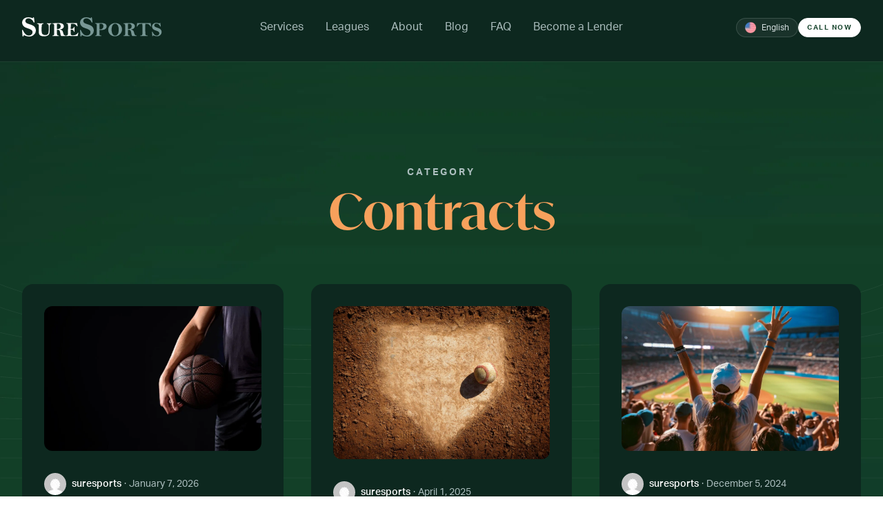

--- FILE ---
content_type: text/html; charset=UTF-8
request_url: https://suresports.com/category/contracts/
body_size: 51162
content:
<!doctype html> <html lang="en-US"> <head><script>if(navigator.userAgent.match(/MSIE|Internet Explorer/i)||navigator.userAgent.match(/Trident\/7\..*?rv:11/i)){let e=document.location.href;if(!e.match(/[?&]nonitro/)){if(e.indexOf("?")==-1){if(e.indexOf("#")==-1){document.location.href=e+"?nonitro=1"}else{document.location.href=e.replace("#","?nonitro=1#")}}else{if(e.indexOf("#")==-1){document.location.href=e+"&nonitro=1"}else{document.location.href=e.replace("#","&nonitro=1#")}}}}</script><link rel="preconnect" href="https://www.googletagmanager.com" /><link rel="preconnect" href="https://cdn-kpglj.nitrocdn.com" /><meta charset="UTF-8" /><meta name="viewport" content="width=device-width, initial-scale=1" /><meta name='robots' content='noindex, follow' /><title>Contracts Archives - Sure Sports</title><meta property="og:locale" content="en_US" /><meta property="og:type" content="article" /><meta property="og:title" content="Contracts Archives - Sure Sports" /><meta property="og:url" content="https://suresports.com/category/contracts/" /><meta property="og:site_name" content="Sure Sports" /><meta property="og:image" content="https://suresports.com/wp-content/uploads/2023/02/screenshot.png" /><meta property="og:image:width" content="1200" /><meta property="og:image:height" content="900" /><meta property="og:image:type" content="image/png" /><meta name="twitter:card" content="summary_large_image" /><meta name="twitter:site" content="@suresports" /><meta name="generator" content="WPML ver:4.8.6 stt:1,2;" /><meta name="msapplication-TileImage" content="https://suresports.com/wp-content/uploads/2023/02/cropped-favicon-new-270x270.png" /><meta name="generator" content="NitroPack" /><script>var NPSH,NitroScrollHelper;NPSH=NitroScrollHelper=function(){let e=null;const o=window.sessionStorage.getItem("nitroScrollPos");function t(){let e=JSON.parse(window.sessionStorage.getItem("nitroScrollPos"))||{};if(typeof e!=="object"){e={}}e[document.URL]=window.scrollY;window.sessionStorage.setItem("nitroScrollPos",JSON.stringify(e))}window.addEventListener("scroll",function(){if(e!==null){clearTimeout(e)}e=setTimeout(t,200)},{passive:true});let r={};r.getScrollPos=()=>{if(!o){return 0}const e=JSON.parse(o);return e[document.URL]||0};r.isScrolled=()=>{return r.getScrollPos()>document.documentElement.clientHeight*.5};return r}();</script><script>(function(){var a=false;var e=document.documentElement.classList;var i=navigator.userAgent.toLowerCase();var n=["android","iphone","ipad"];var r=n.length;var o;var d=null;for(var t=0;t<r;t++){o=n[t];if(i.indexOf(o)>-1)d=o;if(e.contains(o)){a=true;e.remove(o)}}if(a&&d){e.add(d);if(d=="iphone"||d=="ipad"){e.add("ios")}}})();</script><script type="text/worker" id="nitro-web-worker">var preloadRequests=0;var remainingCount={};var baseURI="";self.onmessage=function(e){switch(e.data.cmd){case"RESOURCE_PRELOAD":var o=e.data.requestId;remainingCount[o]=0;e.data.resources.forEach(function(e){preload(e,function(o){return function(){console.log(o+" DONE: "+e);if(--remainingCount[o]==0){self.postMessage({cmd:"RESOURCE_PRELOAD",requestId:o})}}}(o));remainingCount[o]++});break;case"SET_BASEURI":baseURI=e.data.uri;break}};async function preload(e,o){if(typeof URL!=="undefined"&&baseURI){try{var a=new URL(e,baseURI);e=a.href}catch(e){console.log("Worker error: "+e.message)}}console.log("Preloading "+e);try{var n=new Request(e,{mode:"no-cors",redirect:"follow"});await fetch(n);o()}catch(a){console.log(a);var r=new XMLHttpRequest;r.responseType="blob";r.onload=o;r.onerror=o;r.open("GET",e,true);r.send()}}</script><script id="nprl">(()=>{if(window.NPRL!=undefined)return;(function(e){var t=e.prototype;t.after||(t.after=function(){var e,t=arguments,n=t.length,r=0,i=this,o=i.parentNode,a=Node,c=String,u=document;if(o!==null){while(r<n){(e=t[r])instanceof a?(i=i.nextSibling)!==null?o.insertBefore(e,i):o.appendChild(e):o.appendChild(u.createTextNode(c(e)));++r}}})})(Element);var e,t;e=t=function(){var t=false;var r=window.URL||window.webkitURL;var i=true;var o=true;var a=2;var c=null;var u=null;var d=true;var s=window.nitroGtmExcludes!=undefined;var l=s?JSON.parse(atob(window.nitroGtmExcludes)).map(e=>new RegExp(e)):[];var f;var m;var v=null;var p=null;var g=null;var h={touch:["touchmove","touchend"],default:["mousemove","click","keydown","wheel"]};var E=true;var y=[];var w=false;var b=[];var S=0;var N=0;var L=false;var T=0;var R=null;var O=false;var A=false;var C=false;var P=[];var I=[];var M=[];var k=[];var x=false;var _={};var j=new Map;var B="noModule"in HTMLScriptElement.prototype;var q=requestAnimationFrame||mozRequestAnimationFrame||webkitRequestAnimationFrame||msRequestAnimationFrame;const D="gtm.js?id=";function H(e,t){if(!_[e]){_[e]=[]}_[e].push(t)}function U(e,t){if(_[e]){var n=0,r=_[e];for(var n=0;n<r.length;n++){r[n].call(this,t)}}}function Y(){(function(e,t){var r=null;var i=function(e){r(e)};var o=null;var a={};var c=null;var u=null;var d=0;e.addEventListener(t,function(r){if(["load","DOMContentLoaded"].indexOf(t)!=-1){if(u){Q(function(){e.triggerNitroEvent(t)})}c=true}else if(t=="readystatechange"){d++;n.ogReadyState=d==1?"interactive":"complete";if(u&&u>=d){n.documentReadyState=n.ogReadyState;Q(function(){e.triggerNitroEvent(t)})}}});e.addEventListener(t+"Nitro",function(e){if(["load","DOMContentLoaded"].indexOf(t)!=-1){if(!c){e.preventDefault();e.stopImmediatePropagation()}else{}u=true}else if(t=="readystatechange"){u=n.documentReadyState=="interactive"?1:2;if(d<u){e.preventDefault();e.stopImmediatePropagation()}}});switch(t){case"load":o="onload";break;case"readystatechange":o="onreadystatechange";break;case"pageshow":o="onpageshow";break;default:o=null;break}if(o){Object.defineProperty(e,o,{get:function(){return r},set:function(n){if(typeof n!=="function"){r=null;e.removeEventListener(t+"Nitro",i)}else{if(!r){e.addEventListener(t+"Nitro",i)}r=n}}})}Object.defineProperty(e,"addEventListener"+t,{value:function(r){if(r!=t||!n.startedScriptLoading||document.currentScript&&document.currentScript.hasAttribute("nitro-exclude")){}else{arguments[0]+="Nitro"}e.ogAddEventListener.apply(e,arguments);a[arguments[1]]=arguments[0]}});Object.defineProperty(e,"removeEventListener"+t,{value:function(t){var n=a[arguments[1]];arguments[0]=n;e.ogRemoveEventListener.apply(e,arguments)}});Object.defineProperty(e,"triggerNitroEvent"+t,{value:function(t,n){n=n||e;var r=new Event(t+"Nitro",{bubbles:true});r.isNitroPack=true;Object.defineProperty(r,"type",{get:function(){return t},set:function(){}});Object.defineProperty(r,"target",{get:function(){return n},set:function(){}});e.dispatchEvent(r)}});if(typeof e.triggerNitroEvent==="undefined"){(function(){var t=e.addEventListener;var n=e.removeEventListener;Object.defineProperty(e,"ogAddEventListener",{value:t});Object.defineProperty(e,"ogRemoveEventListener",{value:n});Object.defineProperty(e,"addEventListener",{value:function(n){var r="addEventListener"+n;if(typeof e[r]!=="undefined"){e[r].apply(e,arguments)}else{t.apply(e,arguments)}},writable:true});Object.defineProperty(e,"removeEventListener",{value:function(t){var r="removeEventListener"+t;if(typeof e[r]!=="undefined"){e[r].apply(e,arguments)}else{n.apply(e,arguments)}}});Object.defineProperty(e,"triggerNitroEvent",{value:function(t,n){var r="triggerNitroEvent"+t;if(typeof e[r]!=="undefined"){e[r].apply(e,arguments)}}})})()}}).apply(null,arguments)}Y(window,"load");Y(window,"pageshow");Y(window,"DOMContentLoaded");Y(document,"DOMContentLoaded");Y(document,"readystatechange");try{var F=new Worker(r.createObjectURL(new Blob([document.getElementById("nitro-web-worker").textContent],{type:"text/javascript"})))}catch(e){var F=new Worker("data:text/javascript;base64,"+btoa(document.getElementById("nitro-web-worker").textContent))}F.onmessage=function(e){if(e.data.cmd=="RESOURCE_PRELOAD"){U(e.data.requestId,e)}};if(typeof document.baseURI!=="undefined"){F.postMessage({cmd:"SET_BASEURI",uri:document.baseURI})}var G=function(e){if(--S==0){Q(K)}};var W=function(e){e.target.removeEventListener("load",W);e.target.removeEventListener("error",W);e.target.removeEventListener("nitroTimeout",W);if(e.type!="nitroTimeout"){clearTimeout(e.target.nitroTimeout)}if(--N==0&&S==0){Q(J)}};var X=function(e){var t=e.textContent;try{var n=r.createObjectURL(new Blob([t.replace(/^(?:<!--)?(.*?)(?:-->)?$/gm,"$1")],{type:"text/javascript"}))}catch(e){var n="data:text/javascript;base64,"+btoa(t.replace(/^(?:<!--)?(.*?)(?:-->)?$/gm,"$1"))}return n};var K=function(){n.documentReadyState="interactive";document.triggerNitroEvent("readystatechange");document.triggerNitroEvent("DOMContentLoaded");if(window.pageYOffset||window.pageXOffset){window.dispatchEvent(new Event("scroll"))}A=true;Q(function(){if(N==0){Q(J)}Q($)})};var J=function(){if(!A||O)return;O=true;R.disconnect();en();n.documentReadyState="complete";document.triggerNitroEvent("readystatechange");window.triggerNitroEvent("load",document);window.triggerNitroEvent("pageshow",document);if(window.pageYOffset||window.pageXOffset||location.hash){let e=typeof history.scrollRestoration!=="undefined"&&history.scrollRestoration=="auto";if(e&&typeof NPSH!=="undefined"&&NPSH.getScrollPos()>0&&window.pageYOffset>document.documentElement.clientHeight*.5){window.scrollTo(0,NPSH.getScrollPos())}else if(location.hash){try{let e=document.querySelector(location.hash);if(e){e.scrollIntoView()}}catch(e){}}}var e=null;if(a==1){e=eo}else{e=eu}Q(e)};var Q=function(e){setTimeout(e,0)};var V=function(e){if(e.type=="touchend"||e.type=="click"){g=e}};var $=function(){if(d&&g){setTimeout(function(e){return function(){var t=function(e,t,n){var r=new Event(e,{bubbles:true,cancelable:true});if(e=="click"){r.clientX=t;r.clientY=n}else{r.touches=[{clientX:t,clientY:n}]}return r};var n;if(e.type=="touchend"){var r=e.changedTouches[0];n=document.elementFromPoint(r.clientX,r.clientY);n.dispatchEvent(t("touchstart"),r.clientX,r.clientY);n.dispatchEvent(t("touchend"),r.clientX,r.clientY);n.dispatchEvent(t("click"),r.clientX,r.clientY)}else if(e.type=="click"){n=document.elementFromPoint(e.clientX,e.clientY);n.dispatchEvent(t("click"),e.clientX,e.clientY)}}}(g),150);g=null}};var z=function(e){if(e.tagName=="SCRIPT"&&!e.hasAttribute("data-nitro-for-id")&&!e.hasAttribute("nitro-document-write")||e.tagName=="IMG"&&(e.hasAttribute("src")||e.hasAttribute("srcset"))||e.tagName=="IFRAME"&&e.hasAttribute("src")||e.tagName=="LINK"&&e.hasAttribute("href")&&e.hasAttribute("rel")&&e.getAttribute("rel")=="stylesheet"){if(e.tagName==="IFRAME"&&e.src.indexOf("about:blank")>-1){return}var t="";switch(e.tagName){case"LINK":t=e.href;break;case"IMG":if(k.indexOf(e)>-1)return;t=e.srcset||e.src;break;default:t=e.src;break}var n=e.getAttribute("type");if(!t&&e.tagName!=="SCRIPT")return;if((e.tagName=="IMG"||e.tagName=="LINK")&&(t.indexOf("data:")===0||t.indexOf("blob:")===0))return;if(e.tagName=="SCRIPT"&&n&&n!=="text/javascript"&&n!=="application/javascript"){if(n!=="module"||!B)return}if(e.tagName==="SCRIPT"){if(k.indexOf(e)>-1)return;if(e.noModule&&B){return}let t=null;if(document.currentScript){if(document.currentScript.src&&document.currentScript.src.indexOf(D)>-1){t=document.currentScript}if(document.currentScript.hasAttribute("data-nitro-gtm-id")){e.setAttribute("data-nitro-gtm-id",document.currentScript.getAttribute("data-nitro-gtm-id"))}}else if(window.nitroCurrentScript){if(window.nitroCurrentScript.src&&window.nitroCurrentScript.src.indexOf(D)>-1){t=window.nitroCurrentScript}}if(t&&s){let n=false;for(const t of l){n=e.src?t.test(e.src):t.test(e.textContent);if(n){break}}if(!n){e.type="text/googletagmanagerscript";let n=t.hasAttribute("data-nitro-gtm-id")?t.getAttribute("data-nitro-gtm-id"):t.id;if(!j.has(n)){j.set(n,[])}let r=j.get(n);r.push(e);return}}if(!e.src){if(e.textContent.length>0){e.textContent+="\n;if(document.currentScript.nitroTimeout) {clearTimeout(document.currentScript.nitroTimeout);}; setTimeout(function() { this.dispatchEvent(new Event('load')); }.bind(document.currentScript), 0);"}else{return}}else{}k.push(e)}if(!e.hasOwnProperty("nitroTimeout")){N++;e.addEventListener("load",W,true);e.addEventListener("error",W,true);e.addEventListener("nitroTimeout",W,true);e.nitroTimeout=setTimeout(function(){console.log("Resource timed out",e);e.dispatchEvent(new Event("nitroTimeout"))},5e3)}}};var Z=function(e){if(e.hasOwnProperty("nitroTimeout")&&e.nitroTimeout){clearTimeout(e.nitroTimeout);e.nitroTimeout=null;e.dispatchEvent(new Event("nitroTimeout"))}};document.documentElement.addEventListener("load",function(e){if(e.target.tagName=="SCRIPT"||e.target.tagName=="IMG"){k.push(e.target)}},true);document.documentElement.addEventListener("error",function(e){if(e.target.tagName=="SCRIPT"||e.target.tagName=="IMG"){k.push(e.target)}},true);var ee=["appendChild","replaceChild","insertBefore","prepend","append","before","after","replaceWith","insertAdjacentElement"];var et=function(){if(s){window._nitro_setTimeout=window.setTimeout;window.setTimeout=function(e,t,...n){let r=document.currentScript||window.nitroCurrentScript;if(!r||r.src&&r.src.indexOf(D)==-1){return window._nitro_setTimeout.call(window,e,t,...n)}return window._nitro_setTimeout.call(window,function(e,t){return function(...n){window.nitroCurrentScript=e;t(...n)}}(r,e),t,...n)}}ee.forEach(function(e){HTMLElement.prototype["og"+e]=HTMLElement.prototype[e];HTMLElement.prototype[e]=function(...t){if(this.parentNode||this===document.documentElement){switch(e){case"replaceChild":case"insertBefore":t.pop();break;case"insertAdjacentElement":t.shift();break}t.forEach(function(e){if(!e)return;if(e.tagName=="SCRIPT"){z(e)}else{if(e.children&&e.children.length>0){e.querySelectorAll("script").forEach(z)}}})}return this["og"+e].apply(this,arguments)}})};var en=function(){if(s&&typeof window._nitro_setTimeout==="function"){window.setTimeout=window._nitro_setTimeout}ee.forEach(function(e){HTMLElement.prototype[e]=HTMLElement.prototype["og"+e]})};var er=async function(){if(o){ef(f);ef(V);if(v){clearTimeout(v);v=null}}if(T===1){L=true;return}else if(T===0){T=-1}n.startedScriptLoading=true;Object.defineProperty(document,"readyState",{get:function(){return n.documentReadyState},set:function(){}});var e=document.documentElement;var t={attributes:true,attributeFilter:["src"],childList:true,subtree:true};R=new MutationObserver(function(e,t){e.forEach(function(e){if(e.type=="childList"&&e.addedNodes.length>0){e.addedNodes.forEach(function(e){if(!document.documentElement.contains(e)){return}if(e.tagName=="IMG"||e.tagName=="IFRAME"||e.tagName=="LINK"){z(e)}})}if(e.type=="childList"&&e.removedNodes.length>0){e.removedNodes.forEach(function(e){if(e.tagName=="IFRAME"||e.tagName=="LINK"){Z(e)}})}if(e.type=="attributes"){var t=e.target;if(!document.documentElement.contains(t)){return}if(t.tagName=="IFRAME"||t.tagName=="LINK"||t.tagName=="IMG"||t.tagName=="SCRIPT"){z(t)}}})});R.observe(e,t);if(!s){et()}await Promise.all(P);var r=b.shift();var i=null;var a=false;while(r){var c;var u=JSON.parse(atob(r.meta));var d=u.delay;if(r.type=="inline"){var l=document.getElementById(r.id);if(l){l.remove()}else{r=b.shift();continue}c=X(l);if(c===false){r=b.shift();continue}}else{c=r.src}if(!a&&r.type!="inline"&&(typeof u.attributes.async!="undefined"||typeof u.attributes.defer!="undefined")){if(i===null){i=r}else if(i===r){a=true}if(!a){b.push(r);r=b.shift();continue}}var m=document.createElement("script");m.src=c;m.setAttribute("data-nitro-for-id",r.id);for(var p in u.attributes){try{if(u.attributes[p]===false){m.setAttribute(p,"")}else{m.setAttribute(p,u.attributes[p])}}catch(e){console.log("Error while setting script attribute",m,e)}}m.async=false;if(u.canonicalLink!=""&&Object.getOwnPropertyDescriptor(m,"src")?.configurable!==false){(e=>{Object.defineProperty(m,"src",{get:function(){return e.canonicalLink},set:function(){}})})(u)}if(d){setTimeout((function(e,t){var n=document.querySelector("[data-nitro-marker-id='"+t+"']");if(n){n.after(e)}else{document.head.appendChild(e)}}).bind(null,m,r.id),d)}else{m.addEventListener("load",G);m.addEventListener("error",G);if(!m.noModule||!B){S++}var g=document.querySelector("[data-nitro-marker-id='"+r.id+"']");if(g){Q(function(e,t){return function(){e.after(t)}}(g,m))}else{Q(function(e){return function(){document.head.appendChild(e)}}(m))}}r=b.shift()}};var ei=function(){var e=document.getElementById("nitro-deferred-styles");var t=document.createElement("div");t.innerHTML=e.textContent;return t};var eo=async function(e){isPreload=e&&e.type=="NitroPreload";if(!isPreload){T=-1;E=false;if(o){ef(f);ef(V);if(v){clearTimeout(v);v=null}}}if(w===false){var t=ei();let e=t.querySelectorAll('style,link[rel="stylesheet"]');w=e.length;if(w){let e=document.getElementById("nitro-deferred-styles-marker");e.replaceWith.apply(e,t.childNodes)}else if(isPreload){Q(ed)}else{es()}}else if(w===0&&!isPreload){es()}};var ea=function(){var e=ei();var t=e.childNodes;var n;var r=[];for(var i=0;i<t.length;i++){n=t[i];if(n.href){r.push(n.href)}}var o="css-preload";H(o,function(e){eo(new Event("NitroPreload"))});if(r.length){F.postMessage({cmd:"RESOURCE_PRELOAD",resources:r,requestId:o})}else{Q(function(){U(o)})}};var ec=function(){if(T===-1)return;T=1;var e=[];var t,n;for(var r=0;r<b.length;r++){t=b[r];if(t.type!="inline"){if(t.src){n=JSON.parse(atob(t.meta));if(n.delay)continue;if(n.attributes.type&&n.attributes.type=="module"&&!B)continue;e.push(t.src)}}}if(e.length){var i="js-preload";H(i,function(e){T=2;if(L){Q(er)}});F.postMessage({cmd:"RESOURCE_PRELOAD",resources:e,requestId:i})}};var eu=function(){while(I.length){style=I.shift();if(style.hasAttribute("nitropack-onload")){style.setAttribute("onload",style.getAttribute("nitropack-onload"));Q(function(e){return function(){e.dispatchEvent(new Event("load"))}}(style))}}while(M.length){style=M.shift();if(style.hasAttribute("nitropack-onerror")){style.setAttribute("onerror",style.getAttribute("nitropack-onerror"));Q(function(e){return function(){e.dispatchEvent(new Event("error"))}}(style))}}};var ed=function(){if(!x){if(i){Q(function(){var e=document.getElementById("nitro-critical-css");if(e){e.remove()}})}x=true;onStylesLoadEvent=new Event("NitroStylesLoaded");onStylesLoadEvent.isNitroPack=true;window.dispatchEvent(onStylesLoadEvent)}};var es=function(){if(a==2){Q(er)}else{eu()}};var el=function(e){m.forEach(function(t){document.addEventListener(t,e,true)})};var ef=function(e){m.forEach(function(t){document.removeEventListener(t,e,true)})};if(s){et()}return{setAutoRemoveCriticalCss:function(e){i=e},registerScript:function(e,t,n){b.push({type:"remote",src:e,id:t,meta:n})},registerInlineScript:function(e,t){b.push({type:"inline",id:e,meta:t})},registerStyle:function(e,t,n){y.push({href:e,rel:t,media:n})},onLoadStyle:function(e){I.push(e);if(w!==false&&--w==0){Q(ed);if(E){E=false}else{es()}}},onErrorStyle:function(e){M.push(e);if(w!==false&&--w==0){Q(ed);if(E){E=false}else{es()}}},loadJs:function(e,t){if(!e.src){var n=X(e);if(n!==false){e.src=n;e.textContent=""}}if(t){Q(function(e,t){return function(){e.after(t)}}(t,e))}else{Q(function(e){return function(){document.head.appendChild(e)}}(e))}},loadQueuedResources:async function(){window.dispatchEvent(new Event("NitroBootStart"));if(p){clearTimeout(p);p=null}window.removeEventListener("load",e.loadQueuedResources);f=a==1?er:eo;if(!o||g){Q(f)}else{if(navigator.userAgent.indexOf(" Edge/")==-1){ea();H("css-preload",ec)}el(f);if(u){if(c){v=setTimeout(f,c)}}else{}}},fontPreload:function(e){var t="critical-fonts";H(t,function(e){document.getElementById("nitro-critical-fonts").type="text/css"});F.postMessage({cmd:"RESOURCE_PRELOAD",resources:e,requestId:t})},boot:function(){if(t)return;t=true;C=typeof NPSH!=="undefined"&&NPSH.isScrolled();let n=document.prerendering;if(location.hash||C||n){o=false}m=h.default.concat(h.touch);p=setTimeout(e.loadQueuedResources,1500);el(V);if(C){e.loadQueuedResources()}else{window.addEventListener("load",e.loadQueuedResources)}},addPrerequisite:function(e){P.push(e)},getTagManagerNodes:function(e){if(!e)return j;return j.get(e)??[]}}}();var n,r;n=r=function(){var t=document.write;return{documentWrite:function(n,r){if(n&&n.hasAttribute("nitro-exclude")){return t.call(document,r)}var i=null;if(n.documentWriteContainer){i=n.documentWriteContainer}else{i=document.createElement("span");n.documentWriteContainer=i}var o=null;if(n){if(n.hasAttribute("data-nitro-for-id")){o=document.querySelector('template[data-nitro-marker-id="'+n.getAttribute("data-nitro-for-id")+'"]')}else{o=n}}i.innerHTML+=r;i.querySelectorAll("script").forEach(function(e){e.setAttribute("nitro-document-write","")});if(!i.parentNode){if(o){o.parentNode.insertBefore(i,o)}else{document.body.appendChild(i)}}var a=document.createElement("span");a.innerHTML=r;var c=a.querySelectorAll("script");if(c.length){c.forEach(function(t){var n=t.getAttributeNames();var r=document.createElement("script");n.forEach(function(e){r.setAttribute(e,t.getAttribute(e))});r.async=false;if(!t.src&&t.textContent){r.textContent=t.textContent}e.loadJs(r,o)})}},TrustLogo:function(e,t){var n=document.getElementById(e);var r=document.createElement("img");r.src=t;n.parentNode.insertBefore(r,n)},documentReadyState:"loading",ogReadyState:document.readyState,startedScriptLoading:false,loadScriptDelayed:function(e,t){setTimeout(function(){var t=document.createElement("script");t.src=e;document.head.appendChild(t)},t)}}}();document.write=function(e){n.documentWrite(document.currentScript,e)};document.writeln=function(e){n.documentWrite(document.currentScript,e+"\n")};window.NPRL=e;window.NitroResourceLoader=t;window.NPh=n;window.NitroPackHelper=r})();</script><template id="nitro-deferred-styles-marker"></template><style type="text/css" id="nitro-critical-css">img:is([sizes="auto" i],[sizes^="auto," i]){contain-intrinsic-size:3000px 1500px;}.wp-block-button__link{align-content:center;box-sizing:border-box;display:inline-block;height:100%;text-align:center;word-break:break-word;}:where(.wp-block-button__link){border-radius:9999px;box-shadow:none;padding:calc(.667em + 2px) calc(1.333em + 2px);text-decoration:none;}.wp-block-buttons{box-sizing:border-box;}.wp-block-buttons>.wp-block-button{display:inline-block;margin:0;}.wp-block-buttons.is-content-justification-right{justify-content:flex-end;}.wp-block-buttons .wp-block-button__link{width:100%;}.wp-block-image>a{display:inline-block;}.wp-block-image img{box-sizing:border-box;height:auto;max-width:100%;vertical-align:bottom;}ul{box-sizing:border-box;}.wp-block-navigation{position:relative;--navigation-layout-justification-setting:flex-start;--navigation-layout-direction:row;--navigation-layout-wrap:wrap;--navigation-layout-justify:flex-start;--navigation-layout-align:center;}.wp-block-navigation ul{margin-bottom:0;margin-left:0;margin-top:0;padding-left:0;}.wp-block-navigation ul,.wp-block-navigation ul li{list-style:none;padding:0;}.wp-block-navigation .wp-block-navigation-item{align-items:center;display:flex;position:relative;}.wp-block-navigation .wp-block-navigation-item__content{display:block;}.wp-block-navigation .wp-block-navigation-item__content.wp-block-navigation-item__content{color:inherit;}.wp-block-navigation :where(a){text-decoration:none;}.wp-block-navigation .wp-block-navigation__submenu-icon{align-self:center;background-color:inherit;border:none;color:currentColor;display:inline-block;font-size:inherit;height:.6em;line-height:0;margin-left:.25em;padding:0;width:.6em;}.wp-block-navigation .wp-block-navigation__submenu-icon svg{display:inline-block;stroke:currentColor;height:inherit;margin-top:.075em;width:inherit;}.wp-block-navigation.is-vertical{--navigation-layout-direction:column;--navigation-layout-justify:initial;--navigation-layout-align:flex-start;}.wp-block-navigation.no-wrap{--navigation-layout-wrap:nowrap;}.wp-block-navigation.items-justified-center{--navigation-layout-justification-setting:center;--navigation-layout-justify:center;}.wp-block-navigation .has-child .wp-block-navigation__submenu-container{align-items:normal;background-color:inherit;color:inherit;display:flex;flex-direction:column;height:0;left:-1px;opacity:0;overflow:hidden;position:absolute;top:100%;visibility:hidden;width:0;z-index:2;}.wp-block-navigation .has-child .wp-block-navigation__submenu-container>.wp-block-navigation-item>.wp-block-navigation-item__content{display:flex;flex-grow:1;}.wp-block-navigation .has-child .wp-block-navigation__submenu-container .wp-block-navigation-item__content{margin:0;}.wp-block-navigation.has-background .has-child .wp-block-navigation__submenu-container{left:0;top:100%;}.wp-block-navigation-submenu{display:flex;position:relative;}.wp-block-navigation-submenu .wp-block-navigation__submenu-icon svg{stroke:currentColor;}.wp-block-navigation-item.open-on-click .wp-block-navigation-submenu__toggle{padding-left:0;padding-right:.85em;}.wp-block-navigation__container,.wp-block-navigation__responsive-close,.wp-block-navigation__responsive-container,.wp-block-navigation__responsive-container-content,.wp-block-navigation__responsive-dialog{gap:inherit;}:where(.wp-block-navigation.has-background .wp-block-navigation-item a:not(.wp-element-button)),:where(.wp-block-navigation.has-background .wp-block-navigation-submenu a:not(.wp-element-button)){padding:.5em 1em;}:where(.wp-block-navigation .wp-block-navigation__submenu-container .wp-block-navigation-item a:not(.wp-element-button)){padding:.5em 1em;}.wp-block-navigation:not(.has-background) .wp-block-navigation__submenu-container{background-color:#fff;border:1px solid rgba(0,0,0,.15);}.wp-block-navigation.has-background .wp-block-navigation__submenu-container{background-color:inherit;}.wp-block-navigation:not(.has-text-color) .wp-block-navigation__submenu-container{color:#000;}.wp-block-navigation__container{align-items:var(--navigation-layout-align,initial);display:flex;flex-direction:var(--navigation-layout-direction,initial);flex-wrap:var(--navigation-layout-wrap,wrap);justify-content:var(--navigation-layout-justify,initial);list-style:none;margin:0;padding-left:0;}.wp-block-navigation__container:only-child{flex-grow:1;}.wp-block-navigation__responsive-container{bottom:0;display:none;left:0;position:fixed;right:0;top:0;}.wp-block-navigation__responsive-container :where(.wp-block-navigation-item a){color:inherit;}.wp-block-navigation__responsive-container .wp-block-navigation__responsive-container-content{align-items:var(--navigation-layout-align,initial);display:flex;flex-direction:var(--navigation-layout-direction,initial);flex-wrap:var(--navigation-layout-wrap,wrap);justify-content:var(--navigation-layout-justify,initial);}.wp-block-navigation__responsive-container:not(.is-menu-open.is-menu-open){background-color:inherit !important;color:inherit !important;}@media (min-width:600px){.wp-block-navigation__responsive-container:not(.hidden-by-default):not(.is-menu-open){background-color:inherit;display:block;position:relative;width:100%;z-index:auto;}.wp-block-navigation__responsive-container:not(.hidden-by-default):not(.is-menu-open) .wp-block-navigation__responsive-container-close{display:none;}}.wp-block-navigation__responsive-container-close,.wp-block-navigation__responsive-container-open{background:rgba(0,0,0,0);border:none;color:currentColor;margin:0;padding:0;text-transform:inherit;vertical-align:middle;}.wp-block-navigation__responsive-container-close svg,.wp-block-navigation__responsive-container-open svg{fill:currentColor;display:block;height:24px;width:24px;}.wp-block-navigation__responsive-container-open{display:flex;}.wp-block-navigation__responsive-container-open.wp-block-navigation__responsive-container-open.wp-block-navigation__responsive-container-open{font-family:inherit;font-size:inherit;font-weight:inherit;}@media (min-width:600px){.wp-block-navigation__responsive-container-open:not(.always-shown){display:none;}}.wp-block-navigation__responsive-container-close{position:absolute;right:0;top:0;z-index:2;}.wp-block-navigation__responsive-container-close.wp-block-navigation__responsive-container-close.wp-block-navigation__responsive-container-close{font-family:inherit;font-size:inherit;font-weight:inherit;}.wp-block-navigation__responsive-close{width:100%;}.wp-block-navigation__responsive-dialog{position:relative;}.wp-block-navigation .wp-block-navigation-item__label{overflow-wrap:break-word;}.wp-block-navigation .wp-block-navigation-item{background-color:inherit;}:root{--wp--preset--font-size--normal:16px;--wp--preset--font-size--huge:42px;}.items-justified-center{justify-content:center;}html :where(img[class*=wp-image-]){height:auto;max-width:100%;}:where(figure){margin:0 0 1em;}:root{--wp--preset--aspect-ratio--square:1;--wp--preset--aspect-ratio--4-3:4/3;--wp--preset--aspect-ratio--3-4:3/4;--wp--preset--aspect-ratio--3-2:3/2;--wp--preset--aspect-ratio--2-3:2/3;--wp--preset--aspect-ratio--16-9:16/9;--wp--preset--aspect-ratio--9-16:9/16;--wp--preset--color--black:#000;--wp--preset--color--cyan-bluish-gray:#abb8c3;--wp--preset--color--white:#fff;--wp--preset--color--pale-pink:#f78da7;--wp--preset--color--vivid-red:#cf2e2e;--wp--preset--color--luminous-vivid-orange:#ff6900;--wp--preset--color--luminous-vivid-amber:#fcb900;--wp--preset--color--light-green-cyan:#7bdcb5;--wp--preset--color--vivid-green-cyan:#00d084;--wp--preset--color--pale-cyan-blue:#8ed1fc;--wp--preset--color--vivid-cyan-blue:#0693e3;--wp--preset--color--vivid-purple:#9b51e0;--wp--preset--color--gold:#f7a15c;--wp--preset--color--green-50:#f0f6f4;--wp--preset--color--green-100:#d6f0ee;--wp--preset--color--green-200:#a4e6d8;--wp--preset--color--green-300:#69ccaf;--wp--preset--color--green-400:#2bad81;--wp--preset--color--green-500:#1e9258;--wp--preset--color--green-600:#1a7c42;--wp--preset--color--green-700:#195f35;--wp--preset--color--green-800:#134129;--wp--preset--color--green-900:#0d281f;--wp--preset--color--gray-50:#f8f9f8;--wp--preset--color--gray-100:#ecf0f1;--wp--preset--color--gray-200:#d5dfe0;--wp--preset--color--gray-300:#acbebe;--wp--preset--color--gray-400:#789795;--wp--preset--color--gray-500:#5c7670;--wp--preset--color--gray-600:#4b5c54;--wp--preset--color--gray-700:#3a4540;--wp--preset--color--gray-800:#272f2e;--wp--preset--color--gray-900:#071b15;--wp--preset--gradient--vivid-cyan-blue-to-vivid-purple:linear-gradient(135deg,rgba(6,147,227,1) 0%,#9b51e0 100%);--wp--preset--gradient--light-green-cyan-to-vivid-green-cyan:linear-gradient(135deg,#7adcb4 0%,#00d082 100%);--wp--preset--gradient--luminous-vivid-amber-to-luminous-vivid-orange:linear-gradient(135deg,rgba(252,185,0,1) 0%,rgba(255,105,0,1) 100%);--wp--preset--gradient--luminous-vivid-orange-to-vivid-red:linear-gradient(135deg,rgba(255,105,0,1) 0%,#cf2e2e 100%);--wp--preset--gradient--very-light-gray-to-cyan-bluish-gray:linear-gradient(135deg,#eee 0%,#a9b8c3 100%);--wp--preset--gradient--cool-to-warm-spectrum:linear-gradient(135deg,#4aeadc 0%,#9778d1 20%,#cf2aba 40%,#ee2c82 60%,#fb6962 80%,#fef84c 100%);--wp--preset--gradient--blush-light-purple:linear-gradient(135deg,#ffceec 0%,#9896f0 100%);--wp--preset--gradient--blush-bordeaux:linear-gradient(135deg,#fecda5 0%,#fe2d2d 50%,#6b003e 100%);--wp--preset--gradient--luminous-dusk:linear-gradient(135deg,#ffcb70 0%,#c751c0 50%,#4158d0 100%);--wp--preset--gradient--pale-ocean:linear-gradient(135deg,#fff5cb 0%,#b6e3d4 50%,#33a7b5 100%);--wp--preset--gradient--electric-grass:linear-gradient(135deg,#caf880 0%,#71ce7e 100%);--wp--preset--gradient--midnight:linear-gradient(135deg,#020381 0%,#2874fc 100%);--wp--preset--font-size--small:.875rem;--wp--preset--font-size--medium:1rem;--wp--preset--font-size--large:1.125rem;--wp--preset--font-size--x-large:1.25rem;--wp--preset--font-size--x-small:.75rem;--wp--preset--font-size--2-xl:1.5rem;--wp--preset--font-size--3-xl:1.875rem;--wp--preset--font-size--4-xl:2.25rem;--wp--preset--font-size--5-xl:3rem;--wp--preset--font-size--6-xl:3.75rem;--wp--preset--font-size--7-xl:4.5rem;--wp--preset--font-size--8-xl:6rem;--wp--preset--font-size--9-xl:8rem;--wp--preset--font-family--sans:aktiv-grotesk,ui-sans-serif,system-ui,-apple-system,BlinkMacSystemFont,"Segoe UI",Roboto,"Helvetica Neue",Arial,"Noto Sans",sans-serif,"Apple Color Emoji","Segoe UI Emoji","Segoe UI Symbol","Noto Color Emoji";--wp--preset--font-family--serif:ivymode,ui-serif,Georgia,Cambria,"Times New Roman",Times,serif;--wp--preset--spacing--20:.44rem;--wp--preset--spacing--30:.67rem;--wp--preset--spacing--40:1rem;--wp--preset--spacing--50:1.5rem;--wp--preset--spacing--60:2.25rem;--wp--preset--spacing--70:3.38rem;--wp--preset--spacing--80:5.06rem;--wp--preset--shadow--natural:6px 6px 9px rgba(0,0,0,.2);--wp--preset--shadow--deep:12px 12px 50px rgba(0,0,0,.4);--wp--preset--shadow--sharp:6px 6px 0px rgba(0,0,0,.2);--wp--preset--shadow--outlined:6px 6px 0px -3px rgba(255,255,255,1),6px 6px rgba(0,0,0,1);--wp--preset--shadow--crisp:6px 6px 0px rgba(0,0,0,1);}:root{--wp--style--global--content-size:84rem;--wp--style--global--wide-size:104rem;}:where(body){margin:0;}:where(.is-layout-flex){gap:.5em;}body .is-layout-flex{display:flex;}.is-layout-flex{flex-wrap:wrap;align-items:center;}.is-layout-flex>:is(*,div){margin:0;}body{padding-top:0px;padding-right:0px;padding-bottom:0px;padding-left:0px;}a:where(:not(.wp-element-button)){text-decoration:underline;}:root :where(.wp-element-button,.wp-block-button__link){background-color:#32373c;border-width:0;color:#fff;font-family:inherit;font-size:inherit;line-height:inherit;padding:calc(.667em + 2px) calc(1.333em + 2px);text-decoration:none;}.has-white-color{color:var(--wp--preset--color--white) !important;}.has-green-800-color{color:var(--wp--preset--color--green-800) !important;}.has-gray-300-color{color:var(--wp--preset--color--gray-300) !important;}.has-white-background-color{background-color:var(--wp--preset--color--white) !important;}.has-green-900-background-color{background-color:var(--wp--preset--color--green-900) !important;}.has-small-font-size{font-size:var(--wp--preset--font-size--small) !important;}.has-medium-font-size{font-size:var(--wp--preset--font-size--medium) !important;}.has-3-xl-font-size{font-size:var(--wp--preset--font-size--3-xl) !important;}.has-serif-font-family{font-family:var(--wp--preset--font-family--serif) !important;}.sr-only{position:absolute;width:1px;height:1px;padding:0;margin:-1px;overflow:hidden;clip:rect(0,0,0,0);white-space:nowrap;border-width:0;}:root,:host{--fa-style-family-brands:"Font Awesome 6 Brands";--fa-font-brands:normal 400 1em/1 "Font Awesome 6 Brands";}:root,:host{--fa-style-family-classic:"Font Awesome 6 Free";--fa-font-regular:normal 400 1em/1 "Font Awesome 6 Free";}:root,:host{--fa-style-family-classic:"Font Awesome 6 Free";--fa-font-solid:normal 900 1em/1 "Font Awesome 6 Free";}.wp-block-kadence-column{display:flex;flex-direction:column;z-index:1;min-width:0;min-height:0;}.kt-inside-inner-col{flex-direction:column;border:0 solid rgba(0,0,0,0);position:relative;}.kb-section-has-link{position:relative;}.kb-section-link-overlay{position:absolute;top:0;left:0;right:0;bottom:0;z-index:10;}:root{--global-kb-font-size-sm:clamp(.8rem,.73rem + .217vw,.9rem);--global-kb-font-size-md:clamp(1.1rem,.995rem + .326vw,1.25rem);--global-kb-font-size-lg:clamp(1.75rem,1.576rem + .543vw,2rem);--global-kb-font-size-xl:clamp(2.25rem,1.728rem + 1.63vw,3rem);--global-kb-font-size-xxl:clamp(2.5rem,1.456rem + 3.26vw,4rem);--global-kb-font-size-xxxl:clamp(2.75rem,.489rem + 7.065vw,6rem);}:root{--global-palette1:#3182ce;--global-palette2:#2b6cb0;--global-palette3:#1a202c;--global-palette4:#2d3748;--global-palette5:#4a5568;--global-palette6:#718096;--global-palette7:#edf2f7;--global-palette8:#f7fafc;--global-palette9:#fff;}*,:after,:before{box-sizing:border-box;border:0 solid #e5e7eb;}:after,:before{--tw-content:"";}:host,html{line-height:1.5;-webkit-text-size-adjust:100%;-moz-tab-size:4;-o-tab-size:4;tab-size:4;font-family:var(--wp--preset--font-family--sans);font-feature-settings:normal;font-variation-settings:normal;}body{margin:0;line-height:inherit;}h1,h2{font-size:inherit;font-weight:inherit;}a{color:inherit;text-decoration:inherit;}button{font-family:inherit;font-feature-settings:inherit;font-variation-settings:inherit;font-size:100%;font-weight:inherit;line-height:inherit;letter-spacing:inherit;color:inherit;margin:0;padding:0;}button{text-transform:none;}button{-webkit-appearance:button;background-color:transparent;background-image:none;}button.nitro-lazy{background-image:none !important;}:-moz-focusring{outline:auto;}:-moz-ui-invalid{box-shadow:none;}::-webkit-inner-spin-button,::-webkit-outer-spin-button{height:auto;}::-webkit-search-decoration{-webkit-appearance:none;}::-webkit-file-upload-button{-webkit-appearance:button;font:inherit;}figure,h1,h2,p{margin:0;}ul{list-style:none;margin:0;padding:0;}img,svg{display:block;vertical-align:middle;}img{max-width:100%;height:auto;}::-webkit-datetime-edit-fields-wrapper{padding:0;}::-webkit-date-and-time-value{min-height:1.5em;text-align:inherit;}::-webkit-datetime-edit{display:inline-flex;}::-webkit-datetime-edit,::-webkit-datetime-edit-day-field,::-webkit-datetime-edit-hour-field,::-webkit-datetime-edit-meridiem-field,::-webkit-datetime-edit-millisecond-field,::-webkit-datetime-edit-minute-field,::-webkit-datetime-edit-month-field,::-webkit-datetime-edit-second-field,::-webkit-datetime-edit-year-field{padding-top:0;padding-bottom:0;}h1,h2{font-family:var(--wp--preset--font-family--serif);font-weight:600;--tw-text-opacity:1;color:rgb(13,40,31,var(--tw-text-opacity));}h1{font-size:var(--wp--preset--font-size--7-xl);line-height:var(--line-height--7-xl);}h2{font-size:var(--wp--preset--font-size--6-xl);line-height:var(--line-height--6-xl);}p{margin-bottom:1.3333333em;}p:last-child,p:last-of-type{margin-bottom:0;}*,:after,:before{--tw-border-spacing-x:0;--tw-border-spacing-y:0;--tw-translate-x:0;--tw-translate-y:0;--tw-rotate:0;--tw-skew-x:0;--tw-skew-y:0;--tw-scale-x:1;--tw-scale-y:1;--tw-scroll-snap-strictness:proximity;--tw-ring-offset-width:0px;--tw-ring-offset-color:#fff;--tw-ring-color:rgba(59,130,246,.5);--tw-ring-offset-shadow:0 0 rgba(0,0,0,0);--tw-ring-shadow:0 0 rgba(0,0,0,0);--tw-shadow:0 0 rgba(0,0,0,0);--tw-shadow-colored:0 0 rgba(0,0,0,0);}::backdrop{--tw-border-spacing-x:0;--tw-border-spacing-y:0;--tw-translate-x:0;--tw-translate-y:0;--tw-rotate:0;--tw-skew-x:0;--tw-skew-y:0;--tw-scale-x:1;--tw-scale-y:1;--tw-scroll-snap-strictness:proximity;--tw-ring-offset-width:0px;--tw-ring-offset-color:#fff;--tw-ring-color:rgba(59,130,246,.5);--tw-ring-offset-shadow:0 0 rgba(0,0,0,0);--tw-ring-shadow:0 0 rgba(0,0,0,0);--tw-shadow:0 0 rgba(0,0,0,0);--tw-shadow-colored:0 0 rgba(0,0,0,0);}body{--global-content-edge-padding:2rem;}@media (max-width:768px){body{--global-content-edge-padding:1rem;}}body{--line-height--x-small:1.75;--line-height--small:1.75;--line-height--medium:1.75;--line-height--large:1.75;--line-height--x-large:1.75;--line-height--2-xl:1.75;--line-height--3-xl:1.1667;--line-height--4-xl:1.1667;--line-height--5-xl:1.1667;--line-height--6-xl:1.1667;--line-height--7-xl:1.1667;--line-height--8-xl:1.1667;--line-height--9-xl:1.1667;}@media (max-width:768px){body{--wp--preset--font-size--x-large:1.125rem;--wp--preset--font-size--2-xl:1.25rem;--wp--preset--font-size--3-xl:1.5rem;--wp--preset--font-size--4-xl:1.875rem;--wp--preset--font-size--5-xl:2.25rem;--wp--preset--font-size--6-xl:3rem;--wp--preset--font-size--7-xl:3.5rem;--wp--preset--font-size--8-xl:3.75rem;--wp--preset--font-size--9-xl:4.5rem;}}.has-small-font-size{line-height:var(--line-height--small);}.has-medium-font-size{line-height:var(--line-height--medium);}.has-3-xl-font-size{line-height:var(--line-height--3-xl);}*{-webkit-font-smoothing:antialiased;-moz-osx-font-smoothing:grayscale;-webkit-font-feature-settings:"liga" on;-moz-font-feature-settings:"liga" on;text-rendering:optimizeLegibility;}html{font-size:1em;scroll-behavior:smooth;}body{overflow-x:hidden;--tw-bg-opacity:1;background-color:rgb(255,255,255,var(--tw-bg-opacity));font-family:var(--wp--preset--font-family--sans);font-size:var(--wp--preset--font-size--large);line-height:var(--line-height--large);--tw-text-opacity:1;color:rgb(75,92,84,var(--tw-text-opacity));}.button{margin-right:1.5rem;display:inline-flex;align-items:center;border-radius:9999px;border-width:1px;border-style:solid;--tw-border-opacity:1;border-color:rgb(26,124,66,var(--tw-border-opacity));--tw-bg-opacity:1;background-color:rgb(26,124,66,var(--tw-bg-opacity));padding:.625rem 1.25rem;font-size:var(--wp--preset--font-size--x-small);line-height:var(--line-height--x-small);line-height:1.5;font-weight:700;text-transform:uppercase;letter-spacing:.15em;--tw-text-opacity:1;color:rgb(255,255,255,var(--tw-text-opacity));}@media (min-width:768px){.button{padding:1.25rem 2.5rem;font-size:var(--wp--preset--font-size--small);line-height:var(--line-height--small);line-height:1.42857;letter-spacing:.21423em;}}.button--small{padding:0 .75rem;font-size:.625rem;line-height:2.6;letter-spacing:.15em;}.wp-block-buttons.is-layout-flex{row-gap:.5rem;-moz-column-gap:.5rem;column-gap:.5rem;}@media (min-width:768px){.wp-block-buttons.is-layout-flex{row-gap:.75rem;-moz-column-gap:1.5rem;column-gap:1.5rem;}}.wp-block-button{display:inline-flex !important;}.wp-block-button .wp-block-button__link{margin-right:1.5rem;display:inline-flex;align-items:center;border-radius:9999px;border-width:1px;border-style:solid;--tw-border-opacity:1;border-color:rgb(26,124,66,var(--tw-border-opacity));--tw-bg-opacity:1;background-color:rgb(26,124,66,var(--tw-bg-opacity));padding:.625rem 1.25rem;font-size:var(--wp--preset--font-size--x-small);line-height:var(--line-height--x-small);line-height:1.5;font-weight:700;text-transform:uppercase;letter-spacing:.15em;--tw-text-opacity:1;color:rgb(255,255,255,var(--tw-text-opacity));}.wp-block-button .wp-block-button__link:last-child{margin-right:0;}@media (min-width:768px){.wp-block-button .wp-block-button__link{padding:1.25rem 2.5rem;font-size:var(--wp--preset--font-size--small);line-height:var(--line-height--small);line-height:1.42857;letter-spacing:.21423em;}}.wp-block-button.is-style-default-light .wp-block-button__link{margin-right:1.5rem;display:inline-flex;align-items:center;border-radius:9999px;border-width:1px;border-style:solid;border-color:rgb(26,124,66,var(--tw-border-opacity));background-color:rgb(26,124,66,var(--tw-bg-opacity));padding:.625rem 1.25rem;font-size:var(--wp--preset--font-size--x-small);line-height:var(--line-height--x-small);line-height:1.5;font-weight:700;text-transform:uppercase;letter-spacing:.15em;color:rgb(255,255,255,var(--tw-text-opacity));}.wp-block-button.is-style-default-light .wp-block-button__link:last-child{margin-right:0;}@media (min-width:768px){.wp-block-button.is-style-default-light .wp-block-button__link{padding:1.25rem 2.5rem;font-size:var(--wp--preset--font-size--small);line-height:var(--line-height--small);line-height:1.42857;letter-spacing:.21423em;}}.wp-block-button.is-style-default-light .wp-block-button__link{--tw-border-opacity:1;border-color:rgb(255,255,255,var(--tw-border-opacity));--tw-bg-opacity:1;background-color:rgb(255,255,255,var(--tw-bg-opacity));--tw-text-opacity:1;color:rgb(19,65,41,var(--tw-text-opacity));}.wp-block-button.is-style-secondary-light .wp-block-button__link{margin-right:1.5rem;display:inline-flex;align-items:center;border-radius:9999px;border-width:1px;border-style:solid;--tw-border-opacity:1;border-color:rgb(26,124,66,var(--tw-border-opacity));--tw-bg-opacity:1;background-color:rgb(26,124,66,var(--tw-bg-opacity));padding:.625rem 1.25rem;font-size:var(--wp--preset--font-size--x-small);line-height:var(--line-height--x-small);line-height:1.5;font-weight:700;text-transform:uppercase;letter-spacing:.15em;--tw-text-opacity:1;color:rgb(255,255,255,var(--tw-text-opacity));}.wp-block-button.is-style-secondary-light .wp-block-button__link:last-child{margin-right:0;}@media (min-width:768px){.wp-block-button.is-style-secondary-light .wp-block-button__link{padding:1.25rem 2.5rem;font-size:var(--wp--preset--font-size--small);line-height:var(--line-height--small);line-height:1.42857;letter-spacing:.21423em;}}.wp-block-button.is-style-secondary-light .wp-block-button__link{border-color:rgba(240,246,244,.15);background-color:rgba(240,246,244,.05);}.wp-block-button.is-style-link-light .wp-block-button__link{display:inline-block;border-width:0;border-style:none;background-color:transparent;padding:0;text-align:left;font-size:var(--wp--preset--font-size--medium);line-height:var(--line-height--medium);line-height:1;font-weight:700;text-transform:none;letter-spacing:0;color:rgb(26,124,66,var(--tw-text-opacity));}.wp-block-button.is-style-link-light .wp-block-button__link:after{display:none;--tw-content:"";content:var(--tw-content);}.wp-block-button.is-style-link-light .wp-block-button__link:after{font:var(--fa-font-regular);}.wp-block-button.is-style-link-light .wp-block-button__link{--tw-text-opacity:1;color:rgb(105,204,175,var(--tw-text-opacity));}.header .wpml-language-switcher-block{width:auto !important;}.header .wpml-language-switcher-block>.wp-block-navigation-submenu .wpml-ls-dropdown>ul{width:-moz-fit-content !important;width:fit-content !important;}.header .wpml-language-switcher-block>.wp-block-navigation-submenu .wpml-ls-dropdown .wp-block-navigation-submenu__toggle{padding-right:0;}.header .wpml-language-switcher-block>.wp-block-navigation-submenu .wpml-ls-dropdown .wpml-ls-flag{margin-right:.5rem !important;}.header .wpml-language-switcher-block>.wp-block-navigation-submenu .wpml-ls-dropdown [data-wpml=language-item]{margin-top:0 !important;}.header .wpml-language-switcher-block>.wp-block-navigation-submenu .wpml-ls-dropdown .current-language-item .wp-block-navigation-item__content,.header .wpml-language-switcher-block>.wp-block-navigation-submenu .wpml-ls-dropdown .wp-block-navigation__submenu-container .wp-block-navigation-item__content{border:1px solid rgba(240,246,244,.15);background:rgba(240,246,244,.05);width:100%;border-radius:9999px;padding:.1875rem .75rem !important;}.header .wpml-language-switcher-block>.wp-block-navigation-submenu .wpml-ls-dropdown .current-language-item .wp-block-navigation-item__content>div{justify-content:center;}.header .wpml-language-switcher-block>.wp-block-navigation-submenu .wpml-ls-dropdown .current-language-item .wp-block-navigation-item__content span[data-wpml=label],.header .wpml-language-switcher-block>.wp-block-navigation-submenu .wpml-ls-dropdown .wp-block-navigation__submenu-container .wp-block-navigation-item__content span[data-wpml=label],.header .wpml-language-switcher-block>.wp-block-navigation-submenu .wpml-ls-dropdown .wp-block-navigation__submenu-container span[data-wpml=label]{font-size:.75rem;line-height:1.667;--tw-text-opacity:1;color:rgb(213,223,224,var(--tw-text-opacity));}.sr-only{position:absolute;width:1px;height:1px;padding:0;margin:-1px;overflow:hidden;clip:rect(0,0,0,0);white-space:nowrap;border-width:0;}.fixed{position:fixed;}.absolute{position:absolute;}.relative{position:relative;}.-inset-px{inset:-1px;}.\!left-2{left:.5rem !important;}.\!top-2{top:.5rem !important;}.left-0{left:0;}.right-0{right:0;}.top-0{top:0;}.z-0{z-index:0;}.z-10{z-index:10;}.z-50{z-index:50;}.z-\[99999\]{z-index:99999;}.mx-1{margin-left:.25rem;margin-right:.25rem;}.mb-1{margin-bottom:.25rem;}.mb-10{margin-bottom:2.5rem;}.mb-3{margin-bottom:.75rem;}.mb-5{margin-bottom:1.25rem;}.ml-2{margin-left:.5rem;}.mt-2{margin-top:.5rem;}.mt-4{margin-top:1rem;}.mt-auto{margin-top:auto;}.block{display:block;}.flex{display:flex;}.grid{display:grid;}.hidden{display:none;}.aspect-\[1\.4\/1\]{aspect-ratio:1.4/1;}.aspect-square{aspect-ratio:1/1;}.h-auto{height:auto;}.h-full{height:100%;}.w-8{width:2rem;}.w-\[41\%\]{width:41%;}.w-full{width:100%;}.flex-wrap{flex-wrap:wrap;}.items-center{align-items:center;}.gap-1{gap:.25rem;}.gap-x-8{-moz-column-gap:2rem;column-gap:2rem;}.gap-y-8{row-gap:2rem;}.rounded-2xl{border-radius:1rem;}.rounded-full{border-radius:9999px;}.rounded-xl{border-radius:.75rem;}.bg-gray-900{--tw-bg-opacity:1;background-color:rgb(7,27,21,var(--tw-bg-opacity));}.bg-green-900{--tw-bg-opacity:1;background-color:rgb(13,40,31,var(--tw-bg-opacity));}.bg-\[url\(\'\.\/img\/ss-bottom-cta-bg\.jpg\'\)\]{background-image:url("https://cdn-kpglj.nitrocdn.com/sLfVSowqCwXiUCbasKLWFJBvTImbsCMa/assets/images/optimized/rev-a6f1860/suresports.com/wp-content/themes/sure_sports/img/ss-bottom-cta-bg.jpg");}.bg-gradient-to-b{background-image:linear-gradient(to bottom,var(--tw-gradient-stops));}.from-green-900\/0{--tw-gradient-from:rgba(13,40,31,0) var(--tw-gradient-from-position);--tw-gradient-to:rgba(13,40,31,0) var(--tw-gradient-to-position);--tw-gradient-stops:var(--tw-gradient-from),var(--tw-gradient-to);}.to-green-900\/100{--tw-gradient-to:#0d281f var(--tw-gradient-to-position);}.bg-cover{background-size:cover;}.bg-center{background-position:50%;}.bg-no-repeat{background-repeat:no-repeat;}.object-cover{-o-object-fit:cover;object-fit:cover;}.object-center{-o-object-position:center;object-position:center;}.p-6{padding:1.5rem;}.px-3{padding-left:.75rem;padding-right:.75rem;}.pb-16{padding-bottom:4rem;}.pt-32{padding-top:8rem;}.text-center{text-align:center;}.font-sans{font-family:var(--wp--preset--font-family--sans);}.text-2xl{font-size:var(--wp--preset--font-size--2-xl);line-height:var(--line-height--2-xl);}.text-7xl{font-size:var(--wp--preset--font-size--7-xl);line-height:var(--line-height--7-xl);}.text-base{font-size:var(--wp--preset--font-size--medium);line-height:var(--line-height--medium);}.text-sm{font-size:var(--wp--preset--font-size--small);line-height:var(--line-height--small);}.text-xs{font-size:var(--wp--preset--font-size--x-small);line-height:var(--line-height--x-small);}.font-bold{font-weight:700;}.font-medium{font-weight:500;}.uppercase{text-transform:uppercase;}.leading-\[1\.43\]{line-height:1.43;}.leading-\[1\.75rem\]{line-height:1.75rem;}.leading-normal{line-height:1.5;}.tracking-\[0\.2143em\]{letter-spacing:.2143em;}.text-gold{--tw-text-opacity:1;color:rgb(247,161,92,var(--tw-text-opacity));}.text-gray-200{--tw-text-opacity:1;color:rgb(213,223,224,var(--tw-text-opacity));}.text-gray-300{--tw-text-opacity:1;color:rgb(172,190,190,var(--tw-text-opacity));}.text-white{--tw-text-opacity:1;color:rgb(255,255,255,var(--tw-text-opacity));}.header{box-shadow:0 1px 0 0 hsla(120,8%,97%,.06);}.header .nav-desktop>.kt-row-column-wrap,.header .nav-mobile>.kt-row-column-wrap{grid-template-columns:14rem auto 14rem !important;}.header .nav-desktop>.kt-row-column-wrap>.wp-block-kadence-column>.kt-inside-inner-col>.wp-block-buttons .wp-block-button__link,.header .nav-mobile>.kt-row-column-wrap>.wp-block-kadence-column>.kt-inside-inner-col>.wp-block-buttons .wp-block-button__link{display:block !important;padding:0 .75rem !important;font-size:.625rem !important;line-height:2.6 !important;letter-spacing:.15em !important;}.header .nav-desktop>.kt-row-column-wrap>.wp-block-kadence-column>.kt-inside-inner-col>.wp-block-navigation.nav-header-desktop-main>.wp-block-navigation__responsive-container>.wp-block-navigation__responsive-close>.wp-block-navigation__responsive-dialog>.wp-block-navigation__responsive-container-content>.wp-block-navigation__container>li{position:relative;z-index:10;font-size:var(--wp--preset--font-size--medium);line-height:var(--line-height--medium);}.header .nav-desktop>.kt-row-column-wrap>.wp-block-kadence-column>.kt-inside-inner-col>.wp-block-navigation.nav-header-desktop-main>.wp-block-navigation__responsive-container>.wp-block-navigation__responsive-close>.wp-block-navigation__responsive-dialog>.wp-block-navigation__responsive-container-content>.wp-block-navigation__container>li:not(:last-of-type){margin-right:2rem;}.header .nav-desktop>.kt-row-column-wrap>.wp-block-kadence-column>.kt-inside-inner-col>.wp-block-navigation.nav-header-desktop-main>.wp-block-navigation__responsive-container>.wp-block-navigation__responsive-close>.wp-block-navigation__responsive-dialog>.wp-block-navigation__responsive-container-content>.wp-block-navigation__container>li>a{font-size:var(--wp--preset--font-size--medium);line-height:var(--line-height--medium);}.header .header-grid{display:none;}@media (min-width:1024px){.header .header-grid{display:block;}}.header .header-grid-mobile{display:block;}@media (min-width:1024px){.header .header-grid-mobile{display:none;}}.header .header-grid-mobile .kt-row-column-wrap{grid-template-columns:9.0313rem 1fr !important;-moz-column-gap:1rem;column-gap:1rem;}@media (max-width:23.4375em){.header .header-grid-mobile .kt-row-column-wrap{grid-template-columns:28.75vw 1fr !important;}}.header .header-grid-mobile nav.hamburger-nav{border-radius:9999px;}.header .header-grid-mobile nav.hamburger-nav .wp-block-navigation__responsive-container-open{padding:2px .4375rem;}.header .header-grid-mobile .mobile-nav-call-button{height:1.75rem;width:2.375rem;overflow:hidden;}@media (min-width:640px){.header .header-grid-mobile .mobile-nav-call-button{width:auto;}}.header .header-grid-mobile .mobile-nav-call-button>.wp-element-button{width:100% !important;}.header .header-grid-mobile .wp-block-navigation__responsive-container-content{margin-top:3.875rem;border-top-width:1px;border-color:hsla(120,8%,97%,.06);padding-top:0;}.header .header-grid-mobile .wp-block-navigation__responsive-container{margin-left:auto;width:20rem;--tw-bg-opacity:1;background-color:rgb(7,27,21,var(--tw-bg-opacity));padding:0;}.header .header-grid-mobile .wp-block-navigation__responsive-container .wp-block-navigation__responsive-container-close{top:-1.9375rem;right:2rem;--tw-translate-y:-50%;transform:translate(var(--tw-translate-x),var(--tw-translate-y)) rotate(var(--tw-rotate)) skewX(var(--tw-skew-x)) skewY(var(--tw-skew-y)) scaleX(var(--tw-scale-x)) scaleY(var(--tw-scale-y));--tw-text-opacity:1;color:rgb(255,255,255,var(--tw-text-opacity));}.header .header-grid-mobile .wp-block-navigation__responsive-container .wp-block-navigation__container{width:100%;background-color:transparent !important;}.header .header-grid-mobile .wp-block-navigation__responsive-container .wp-block-navigation__container>.wp-block-navigation-item{width:100%;border-bottom-width:1px;border-color:hsla(120,8%,97%,.06);padding:1.5rem 2rem;}.header .header-grid-mobile .wp-block-navigation__responsive-container .wp-block-navigation__container>.wp-block-navigation-item>a{font-size:var(--wp--preset--font-size--medium);line-height:var(--line-height--medium);font-weight:500;--tw-text-opacity:1;color:rgb(172,190,190,var(--tw-text-opacity));}.header .header-grid-mobile .wp-block-navigation__responsive-container .wp-block-navigation__container>.wp-block-navigation-item.has-child .wp-block-navigation__submenu-container{padding:.75rem 0;}.header .header-grid-mobile .wp-block-navigation__responsive-container .wp-block-navigation__container>.wp-block-navigation-item.has-child .wp-block-navigation__submenu-container>.wp-block-navigation-item{margin-bottom:.5rem;}.header .header-grid-mobile .wp-block-navigation__responsive-container .wp-block-navigation__container>.wp-block-navigation-item.has-child .wp-block-navigation__submenu-container>.wp-block-navigation-item:last-child{margin-bottom:0;}.header .header-grid-mobile .wp-block-navigation__responsive-container .wp-block-navigation__container>.wp-block-navigation-item.has-child .wp-block-navigation__submenu-container>.wp-block-navigation-item>a{font-size:var(--wp--preset--font-size--small);line-height:var(--line-height--small);font-weight:400;--tw-text-opacity:1;color:rgb(172,190,190,var(--tw-text-opacity));}header>.mega-menu{display:none;}.mega-menu .wp-block-kadence-column.group:has(.kb-section-link-overlay)>.kt-inside-inner-col{display:flex;flex-direction:column;}.wrapper{max-width:var(--wp--style--global--content-size);padding-left:var(--global-content-edge-padding);padding-right:var(--global-content-edge-padding);position:relative;margin-left:auto;margin-right:auto;width:100%;}.wp-block-kadence-rowlayout>.kt-row-column-wrap{max-width:var(--wp--style--global--content-size);padding-left:var(--global-content-edge-padding);padding-right:var(--global-content-edge-padding);position:relative;margin-left:auto;margin-right:auto;width:100%;}body,html{font-weight:400;}body .block-editor-block-list__block,html .block-editor-block-list__block{margin-top:0;margin-bottom:0;}body .wp-block,html .wp-block{max-width:100vw;}.last\:mr-0:last-child{margin-right:0;}@media (min-width:768px){.md\:mb-16{margin-bottom:4rem;}.md\:mb-8{margin-bottom:2rem;}.md\:mt-4{margin-top:1rem;}.md\:mt-8{margin-top:2rem;}.md\:block{display:block;}.md\:grid-cols-2{grid-template-columns:repeat(2,minmax(0,1fr));}.md\:p-8{padding:2rem;}.md\:pb-28{padding-bottom:7rem;}.md\:pt-48{padding-top:12rem;}.ksm\:hidden{display:none;}}@media (min-width:1024px){.lg\:grid-cols-3{grid-template-columns:repeat(3,minmax(0,1fr));}.lg\:gap-x-10{-moz-column-gap:2.5rem;column-gap:2.5rem;}.lg\:gap-y-10{row-gap:2.5rem;}.lg\:pb-40{padding-bottom:10rem;}.lg\:pt-60{padding-top:15rem;}}article footer .flex.items-center{flex-wrap:wrap;row-gap:.25rem;}.kb-row-layout-wrap.wp-block-kadence-rowlayout.kb-row-layout-id142_5c798c-fa{margin-top:0rem;margin-bottom:0rem;}.kb-row-layout-id142_5c798c-fa>.kt-row-column-wrap{align-content:center;}:where(.kb-row-layout-id142_5c798c-fa > .kt-row-column-wrap)>.wp-block-kadence-column{justify-content:center;}.kb-row-layout-id142_5c798c-fa>.kt-row-column-wrap{column-gap:var(--global-kb-gap-md,2rem);row-gap:var(--global-kb-gap-md,2rem);padding-top:25px;padding-bottom:25px;}.kb-row-layout-id142_5c798c-fa>.kt-row-column-wrap>div:not(.added-for-specificity){grid-column:initial;}.kb-row-layout-id142_5c798c-fa>.kt-row-column-wrap{grid-template-columns:repeat(3,minmax(0,1fr));}@media all and (max-width:1024px){.kb-row-layout-id142_5c798c-fa>.kt-row-column-wrap>div:not(.added-for-specificity){grid-column:initial;}}@media all and (max-width:1024px){.kb-row-layout-id142_5c798c-fa>.kt-row-column-wrap{grid-template-columns:repeat(3,minmax(0,1fr));}}@media all and (max-width:767px){.kb-row-layout-id142_5c798c-fa>.kt-row-column-wrap{padding-top:20px;padding-bottom:20px;grid-template-columns:minmax(0,1fr);}.kb-row-layout-id142_5c798c-fa>.kt-row-column-wrap>div:not(.added-for-specificity){grid-column:initial;}}.kadence-column142_85d58f-87>.kt-inside-inner-col,.kadence-column142_85d58f-87>.kt-inside-inner-col:before{border-top-left-radius:0px;border-top-right-radius:0px;border-bottom-right-radius:0px;border-bottom-left-radius:0px;}.kadence-column142_85d58f-87>.kt-inside-inner-col{column-gap:var(--global-kb-gap-sm,1rem);}.kadence-column142_85d58f-87>.kt-inside-inner-col{flex-direction:column;}.kadence-column142_85d58f-87>.kt-inside-inner-col:before{opacity:.3;}.kadence-column142_85d58f-87{position:relative;}@media all and (max-width:1024px){.kadence-column142_85d58f-87>.kt-inside-inner-col{flex-direction:column;justify-content:center;}}@media all and (max-width:767px){.kadence-column142_85d58f-87>.kt-inside-inner-col{flex-direction:column;justify-content:center;}}.kadence-column142_f6f4e2-97>.kt-inside-inner-col,.kadence-column142_f6f4e2-97>.kt-inside-inner-col:before{border-top-left-radius:0px;border-top-right-radius:0px;border-bottom-right-radius:0px;border-bottom-left-radius:0px;}.kadence-column142_f6f4e2-97>.kt-inside-inner-col{column-gap:var(--global-kb-gap-sm,1rem);}.kadence-column142_f6f4e2-97>.kt-inside-inner-col{flex-direction:column;}.kadence-column142_f6f4e2-97>.kt-inside-inner-col:before{opacity:.3;}.kadence-column142_f6f4e2-97{position:relative;}@media all and (max-width:1024px){.kadence-column142_f6f4e2-97>.kt-inside-inner-col{flex-direction:column;justify-content:center;}}@media all and (max-width:767px){.kadence-column142_f6f4e2-97>.kt-inside-inner-col{flex-direction:column;justify-content:center;}}.kadence-column142_8eba4d-f7>.kt-inside-inner-col{display:flex;}.kadence-column142_8eba4d-f7>.kt-inside-inner-col,.kadence-column142_8eba4d-f7>.kt-inside-inner-col:before{border-top-left-radius:0px;border-top-right-radius:0px;border-bottom-right-radius:0px;border-bottom-left-radius:0px;}.kadence-column142_8eba4d-f7>.kt-inside-inner-col{column-gap:12px;}.kadence-column142_8eba4d-f7>.kt-inside-inner-col{flex-direction:row;flex-wrap:wrap;flex-wrap:nowrap;align-items:center;justify-content:flex-end;}.kadence-column142_8eba4d-f7>.kt-inside-inner-col>*{margin-top:0px;margin-bottom:0px;}.kadence-column142_8eba4d-f7>.kt-inside-inner-col:before{opacity:.3;}.kadence-column142_8eba4d-f7{position:relative;}@media all and (max-width:1024px){.kadence-column142_8eba4d-f7>.kt-inside-inner-col{flex-direction:row;flex-wrap:wrap;flex-wrap:nowrap;align-items:center;justify-content:flex-end;}}@media all and (min-width:768px) and (max-width:1024px){.kadence-column142_8eba4d-f7>.kt-inside-inner-col>*{margin-top:0px;margin-bottom:0px;}}@media all and (max-width:767px){.kadence-column142_8eba4d-f7>.kt-inside-inner-col{flex-direction:row;flex-wrap:wrap;flex-wrap:nowrap;justify-content:flex-start;justify-content:flex-end;}.kadence-column142_8eba4d-f7>.kt-inside-inner-col>*{margin-top:0px;margin-bottom:0px;}}.wpml-language-switcher-block{display:flex;box-sizing:border-box;width:100% !important;}.wpml-language-switcher-block>.wp-block-navigation-item,.wpml-language-switcher-block>.wp-block-navigation-item>div{display:flex;width:100% !important;}.wpml-language-switcher-block .wp-block-navigation__container{background:unset !important;}.wpml-language-switcher-block .hide-arrow .wp-block-navigation__submenu-icon{display:none;}.wpml-language-switcher-block .wpml-ls-dropdown ul li.wp-block-navigation-submenu ul.isHorizontal{margin:0;min-width:inherit !important;}.wpml-language-switcher-block .wpml-ls-dropdown ul li.wp-block-navigation-submenu ul.isHorizontal li{width:inherit !important;text-align:left;}.wpml-language-switcher-block .wpml-ls-dropdown ul li.wp-block-navigation-submenu ul.isHorizontal li a{display:flex;align-items:center;min-width:max-content;}.wpml-language-switcher-block ul{list-style-type:none !important;padding:0 !important;width:100%;}.wpml-language-switcher-block ul li{margin:0;}.wpml-language-switcher-block ul.wp-block-navigation__submenu-container{border:inherit !important;background-color:unset !important;min-width:unset !important;}.wpml-language-switcher-block ul.wp-block-navigation__submenu-container .wp-block-navigation-item{border-radius:0 !important;}.wpml-language-switcher-block ul.wp-block-navigation__submenu-container .wp-block-navigation-item a{display:flex;align-items:center;min-width:max-content;padding:1px;}.wpml-language-switcher-block ul.isHorizontal{padding-left:0;list-style:none;}.wpml-language-switcher-block ul.isHorizontal li{display:inline;margin-left:0;}.wpml-language-switcher-block ul.isHorizontal li div{display:inline-block;}.wpml-ls-flag{display:inline-block;}.current-language-item{display:flex;align-items:center;min-height:30px;}.current-language-item .wp-block-navigation-item__content>div{display:flex;align-items:center;}[data-wpml='language-item']:first-of-type{margin-top:5px !important;}.kb-row-layout-wrap.wp-block-kadence-rowlayout.kb-row-layout-id142_599d33-3b{margin-top:0rem;margin-bottom:0rem;}.kb-row-layout-id142_599d33-3b>.kt-row-column-wrap{align-content:center;}:where(.kb-row-layout-id142_599d33-3b > .kt-row-column-wrap)>.wp-block-kadence-column{justify-content:center;}.kb-row-layout-id142_599d33-3b>.kt-row-column-wrap{column-gap:var(--global-kb-gap-md,2rem);row-gap:var(--global-kb-gap-md,2rem);padding-top:19px;padding-bottom:19px;grid-template-columns:minmax(0,calc(40% - ( ( var(--global-kb-gap-md,2rem) * 1 ) / 2 ))) minmax(0,calc(60% - ( ( var(--global-kb-gap-md,2rem) * 1 ) / 2 )));}@media all and (max-width:1024px){.kb-row-layout-id142_599d33-3b>.kt-row-column-wrap{grid-template-columns:repeat(2,minmax(0,1fr));}}@media all and (max-width:767px){.kb-row-layout-id142_599d33-3b>.kt-row-column-wrap{padding-top:20px;padding-bottom:20px;grid-template-columns:minmax(0,1fr);}}.kadence-column142_e0612a-65>.kt-inside-inner-col,.kadence-column142_e0612a-65>.kt-inside-inner-col:before{border-top-left-radius:0px;border-top-right-radius:0px;border-bottom-right-radius:0px;border-bottom-left-radius:0px;}.kadence-column142_e0612a-65>.kt-inside-inner-col{column-gap:var(--global-kb-gap-sm,1rem);}.kadence-column142_e0612a-65>.kt-inside-inner-col{flex-direction:column;}.kadence-column142_e0612a-65>.kt-inside-inner-col:before{opacity:.3;}.kadence-column142_e0612a-65{position:relative;}@media all and (max-width:1024px){.kadence-column142_e0612a-65>.kt-inside-inner-col{flex-direction:column;justify-content:center;}}@media all and (max-width:767px){.kadence-column142_e0612a-65>.kt-inside-inner-col{flex-direction:column;justify-content:center;}}.kadence-column142_637298-50>.kt-inside-inner-col{display:flex;}.kadence-column142_637298-50>.kt-inside-inner-col,.kadence-column142_637298-50>.kt-inside-inner-col:before{border-top-left-radius:0px;border-top-right-radius:0px;border-bottom-right-radius:0px;border-bottom-left-radius:0px;}.kadence-column142_637298-50>.kt-inside-inner-col{column-gap:8px;}.kadence-column142_637298-50>.kt-inside-inner-col{flex-direction:row;flex-wrap:wrap;align-items:center;justify-content:flex-end;}.kadence-column142_637298-50>.kt-inside-inner-col>*{margin-top:0px;margin-bottom:0px;}.kt-row-column-wrap>.kadence-column142_637298-50{align-self:center;}.kadence-column142_637298-50>.kt-inside-inner-col:before{opacity:.3;}.kadence-column142_637298-50{position:relative;}@media all and (max-width:1024px){.kt-row-column-wrap>.kadence-column142_637298-50{align-self:center;}}@media all and (max-width:1024px){.kadence-column142_637298-50>.kt-inside-inner-col{flex-direction:row;flex-wrap:wrap;align-items:center;justify-content:flex-end;}}@media all and (min-width:768px) and (max-width:1024px){.kadence-column142_637298-50>.kt-inside-inner-col>*{margin-top:0px;margin-bottom:0px;}}@media all and (max-width:767px){.kt-row-column-wrap>.kadence-column142_637298-50{align-self:center;}.kadence-column142_637298-50>.kt-inside-inner-col{flex-direction:row;flex-wrap:wrap;justify-content:flex-start;justify-content:flex-end;}.kadence-column142_637298-50>.kt-inside-inner-col>*{margin-top:0px;margin-bottom:0px;}}.kb-row-layout-id142_fa54f3-1c>.kt-row-column-wrap{align-content:start;}:where(.kb-row-layout-id142_fa54f3-1c > .kt-row-column-wrap)>.wp-block-kadence-column{justify-content:start;}.kb-row-layout-id142_fa54f3-1c>.kt-row-column-wrap{column-gap:var(--global-kb-gap-md,2rem);row-gap:var(--global-kb-gap-md,2rem);max-width:832px;margin-left:auto;margin-right:auto;padding-top:12px;padding-bottom:12px;grid-template-columns:minmax(0,1fr);}@media all and (max-width:1024px){.kb-row-layout-id142_fa54f3-1c>.kt-row-column-wrap{grid-template-columns:minmax(0,1fr);}}@media all and (max-width:767px){.kb-row-layout-id142_fa54f3-1c>.kt-row-column-wrap{grid-template-columns:minmax(0,1fr);}}.kadence-column142_d65788-88>.kt-inside-inner-col{padding-top:32px;padding-right:32px;padding-bottom:40px;padding-left:32px;}.kadence-column142_d65788-88>.kt-inside-inner-col,.kadence-column142_d65788-88>.kt-inside-inner-col:before{border-top-left-radius:16px;border-top-right-radius:16px;border-bottom-right-radius:16px;border-bottom-left-radius:16px;}.kadence-column142_d65788-88>.kt-inside-inner-col{column-gap:var(--global-kb-gap-sm,1rem);}.kadence-column142_d65788-88>.kt-inside-inner-col{flex-direction:column;}.kadence-column142_d65788-88>.kt-inside-inner-col{background-color:#071b15;}.kadence-column142_d65788-88>.kt-inside-inner-col:before{opacity:.3;}.kadence-column142_d65788-88{position:relative;}@media all and (max-width:1024px){.kadence-column142_d65788-88>.kt-inside-inner-col{flex-direction:column;justify-content:center;}}@media all and (max-width:767px){.kadence-column142_d65788-88>.kt-inside-inner-col{flex-direction:column;justify-content:center;}}.kb-row-layout-wrap.wp-block-kadence-rowlayout.kb-row-layout-id142_556ae2-15{margin-bottom:32px;}.kb-row-layout-id142_556ae2-15>.kt-row-column-wrap{align-content:start;}:where(.kb-row-layout-id142_556ae2-15 > .kt-row-column-wrap)>.wp-block-kadence-column{justify-content:start;}.kb-row-layout-id142_556ae2-15>.kt-row-column-wrap{column-gap:32px;row-gap:var(--global-kb-gap-md,2rem);max-width:832px;margin-left:auto;margin-right:auto;padding-top:0px;padding-right:0px;padding-bottom:32px;padding-left:0px;grid-template-columns:repeat(2,minmax(0,1fr));}.kb-row-layout-id142_556ae2-15{border-bottom:1px solid rgba(25,95,53,.15);}@media all and (max-width:1024px){.kb-row-layout-id142_556ae2-15>.kt-row-column-wrap{grid-template-columns:repeat(2,minmax(0,1fr));}}@media all and (max-width:1024px){.kb-row-layout-id142_556ae2-15{border-bottom:1px solid rgba(25,95,53,.15);}}@media all and (max-width:767px){.kb-row-layout-id142_556ae2-15>.kt-row-column-wrap{grid-template-columns:minmax(0,1fr);}.kb-row-layout-id142_556ae2-15{border-bottom:1px solid rgba(25,95,53,.15);}}.kadence-column142_327712-bf>.kt-inside-inner-col,.kadence-column142_327712-bf>.kt-inside-inner-col:before{border-top-left-radius:0px;border-top-right-radius:0px;border-bottom-right-radius:0px;border-bottom-left-radius:0px;}.kadence-column142_327712-bf>.kt-inside-inner-col{column-gap:var(--global-kb-gap-sm,1rem);}.kadence-column142_327712-bf>.kt-inside-inner-col{flex-direction:column;}.kadence-column142_327712-bf>.kt-inside-inner-col:before{opacity:.3;}.kadence-column142_327712-bf{position:relative;}@media all and (max-width:1024px){.kadence-column142_327712-bf>.kt-inside-inner-col{flex-direction:column;justify-content:center;}}@media all and (max-width:767px){.kadence-column142_327712-bf>.kt-inside-inner-col{flex-direction:column;justify-content:center;}}.kadence-column142_d51bd9-ac>.kt-inside-inner-col,.kadence-column142_d51bd9-ac>.kt-inside-inner-col:before{border-top-left-radius:0px;border-top-right-radius:0px;border-bottom-right-radius:0px;border-bottom-left-radius:0px;}.kadence-column142_d51bd9-ac>.kt-inside-inner-col{column-gap:var(--global-kb-gap-sm,1rem);}.kadence-column142_d51bd9-ac>.kt-inside-inner-col{flex-direction:column;}.kadence-column142_d51bd9-ac>.kt-inside-inner-col:before{opacity:.3;}.kadence-column142_d51bd9-ac{position:relative;}@media all and (max-width:1024px){.kadence-column142_d51bd9-ac>.kt-inside-inner-col{flex-direction:column;justify-content:center;}}@media all and (max-width:767px){.kadence-column142_d51bd9-ac>.kt-inside-inner-col{flex-direction:column;justify-content:center;}}.kb-row-layout-id142_fcdfa2-58>.kt-row-column-wrap{align-content:start;}:where(.kb-row-layout-id142_fcdfa2-58 > .kt-row-column-wrap)>.wp-block-kadence-column{justify-content:start;}.kb-row-layout-id142_fcdfa2-58>.kt-row-column-wrap{column-gap:var(--global-kb-gap-md,2rem);row-gap:var(--global-kb-gap-md,2rem);max-width:832px;margin-left:auto;margin-right:auto;padding-top:12px;padding-bottom:12px;grid-template-columns:minmax(0,1fr);}@media all and (max-width:1024px){.kb-row-layout-id142_fcdfa2-58>.kt-row-column-wrap{grid-template-columns:minmax(0,1fr);}}@media all and (max-width:767px){.kb-row-layout-id142_fcdfa2-58>.kt-row-column-wrap{grid-template-columns:minmax(0,1fr);}}.kadence-column142_e3a139-72>.kt-inside-inner-col{padding-top:12px;padding-right:12px;padding-bottom:12px;padding-left:12px;}.kadence-column142_e3a139-72>.kt-inside-inner-col,.kadence-column142_e3a139-72>.kt-inside-inner-col:before{border-top-left-radius:16px;border-top-right-radius:16px;border-bottom-right-radius:16px;border-bottom-left-radius:16px;}.kadence-column142_e3a139-72>.kt-inside-inner-col{column-gap:var(--global-kb-gap-sm,1rem);}.kadence-column142_e3a139-72>.kt-inside-inner-col{flex-direction:column;}.kadence-column142_e3a139-72>.kt-inside-inner-col{background-color:#071b15;}.kadence-column142_e3a139-72>.kt-inside-inner-col:before{opacity:.3;}.kadence-column142_e3a139-72{position:relative;}@media all and (max-width:1024px){.kadence-column142_e3a139-72>.kt-inside-inner-col{flex-direction:column;justify-content:center;}}@media all and (max-width:767px){.kadence-column142_e3a139-72>.kt-inside-inner-col{flex-direction:column;justify-content:center;}}.kb-row-layout-id142_c070f3-0f>.kt-row-column-wrap{align-content:start;}:where(.kb-row-layout-id142_c070f3-0f > .kt-row-column-wrap)>.wp-block-kadence-column{justify-content:start;}.kb-row-layout-id142_c070f3-0f>.kt-row-column-wrap{column-gap:32px;row-gap:var(--global-kb-gap-md,2rem);max-width:832px;margin-left:auto;margin-right:auto;padding-top:0px;padding-right:0px;padding-bottom:0px;padding-left:0px;grid-template-columns:minmax(0,calc(30% - ( ( 32px * 1 ) / 2 ))) minmax(0,calc(70% - ( ( 32px * 1 ) / 2 )));}@media all and (max-width:1024px){.kb-row-layout-id142_c070f3-0f>.kt-row-column-wrap{grid-template-columns:repeat(2,minmax(0,1fr));}}@media all and (max-width:767px){.kb-row-layout-id142_c070f3-0f>.kt-row-column-wrap{grid-template-columns:minmax(0,1fr);}}.kadence-column142_409c21-8b>.kt-inside-inner-col{padding-top:20px;padding-right:24px;padding-bottom:24px;padding-left:24px;}.kadence-column142_409c21-8b>.kt-inside-inner-col,.kadence-column142_409c21-8b>.kt-inside-inner-col:before{border-top-left-radius:12px;border-top-right-radius:12px;border-bottom-right-radius:12px;border-bottom-left-radius:12px;}.kadence-column142_409c21-8b>.kt-inside-inner-col{column-gap:var(--global-kb-gap-sm,1rem);}.kadence-column142_409c21-8b>.kt-inside-inner-col{flex-direction:column;}.kadence-column142_409c21-8b>.kt-inside-inner-col{background-color:#0d281f;}.kadence-column142_409c21-8b>.kt-inside-inner-col:before{opacity:.3;}.kadence-column142_409c21-8b{text-align:left;}.kadence-column142_409c21-8b{position:relative;}@media all and (max-width:1024px){.kadence-column142_409c21-8b>.kt-inside-inner-col{flex-direction:column;justify-content:center;}}@media all and (max-width:767px){.kadence-column142_409c21-8b>.kt-inside-inner-col{padding-top:32px;padding-right:32px;padding-bottom:32px;padding-left:32px;flex-direction:column;justify-content:center;}}.kadence-column142_409c21-8b .kt-inside-inner-col{display:flex;flex-direction:column;}.kadence-column142_e1e3ea-d6>.kt-inside-inner-col{padding-bottom:28px;}.kadence-column142_e1e3ea-d6>.kt-inside-inner-col,.kadence-column142_e1e3ea-d6>.kt-inside-inner-col:before{border-top-left-radius:0px;border-top-right-radius:0px;border-bottom-right-radius:0px;border-bottom-left-radius:0px;}.kadence-column142_e1e3ea-d6>.kt-inside-inner-col{column-gap:var(--global-kb-gap-sm,1rem);}.kadence-column142_e1e3ea-d6>.kt-inside-inner-col{flex-direction:column;}.kadence-column142_e1e3ea-d6>.kt-inside-inner-col:before{opacity:.3;}.kadence-column142_e1e3ea-d6{position:relative;}@media all and (max-width:1024px){.kadence-column142_e1e3ea-d6>.kt-inside-inner-col{flex-direction:column;justify-content:center;}}@media all and (max-width:767px){.kadence-column142_e1e3ea-d6>.kt-inside-inner-col{flex-direction:column;justify-content:center;}}.kb-row-layout-wrap.wp-block-kadence-rowlayout.kb-row-layout-id142_b4dc89-0c{margin-bottom:32px;}.kb-row-layout-id142_b4dc89-0c>.kt-row-column-wrap{align-content:start;}:where(.kb-row-layout-id142_b4dc89-0c > .kt-row-column-wrap)>.wp-block-kadence-column{justify-content:start;}.kb-row-layout-id142_b4dc89-0c>.kt-row-column-wrap{column-gap:var(--global-kb-gap-md,2rem);row-gap:var(--global-kb-gap-md,2rem);padding-top:20px;padding-right:0px;padding-bottom:32px;padding-left:0px;grid-template-columns:repeat(2,minmax(0,1fr));}.kb-row-layout-id142_b4dc89-0c{border-bottom:1px solid rgba(248,249,248,.06);}@media all and (max-width:1024px){.kb-row-layout-id142_b4dc89-0c>.kt-row-column-wrap{grid-template-columns:repeat(2,minmax(0,1fr));}}@media all and (max-width:1024px){.kb-row-layout-id142_b4dc89-0c{border-bottom:1px solid rgba(248,249,248,.06);}}@media all and (max-width:767px){.kb-row-layout-id142_b4dc89-0c>.kt-row-column-wrap{grid-template-columns:minmax(0,1fr);}.kb-row-layout-id142_b4dc89-0c{border-bottom:1px solid rgba(248,249,248,.06);}}.kadence-column142_136317-73>.kt-inside-inner-col,.kadence-column142_136317-73>.kt-inside-inner-col:before{border-top-left-radius:0px;border-top-right-radius:0px;border-bottom-right-radius:0px;border-bottom-left-radius:0px;}.kadence-column142_136317-73>.kt-inside-inner-col{column-gap:var(--global-kb-gap-sm,1rem);}.kadence-column142_136317-73>.kt-inside-inner-col{flex-direction:column;}.kadence-column142_136317-73>.kt-inside-inner-col:before{opacity:.3;}.kadence-column142_136317-73{position:relative;}@media all and (max-width:1024px){.kadence-column142_136317-73>.kt-inside-inner-col{flex-direction:column;justify-content:center;}}@media all and (max-width:767px){.kadence-column142_136317-73>.kt-inside-inner-col{flex-direction:column;justify-content:center;}}.kadence-column142_d5af5a-a7>.kt-inside-inner-col,.kadence-column142_d5af5a-a7>.kt-inside-inner-col:before{border-top-left-radius:0px;border-top-right-radius:0px;border-bottom-right-radius:0px;border-bottom-left-radius:0px;}.kadence-column142_d5af5a-a7>.kt-inside-inner-col{column-gap:var(--global-kb-gap-sm,1rem);}.kadence-column142_d5af5a-a7>.kt-inside-inner-col{flex-direction:column;}.kadence-column142_d5af5a-a7>.kt-inside-inner-col:before{opacity:.3;}.kadence-column142_d5af5a-a7{position:relative;}@media all and (max-width:1024px){.kadence-column142_d5af5a-a7>.kt-inside-inner-col{flex-direction:column;justify-content:center;}}@media all and (max-width:767px){.kadence-column142_d5af5a-a7>.kt-inside-inner-col{flex-direction:column;justify-content:center;}}.kb-row-layout-id142_883fc4-9c>.kt-row-column-wrap{align-content:start;}:where(.kb-row-layout-id142_883fc4-9c > .kt-row-column-wrap)>.wp-block-kadence-column{justify-content:start;}.kb-row-layout-id142_883fc4-9c>.kt-row-column-wrap{column-gap:var(--global-kb-gap-md,2rem);row-gap:var(--global-kb-gap-md,2rem);max-width:832px;margin-left:auto;margin-right:auto;padding-top:12px;padding-bottom:12px;grid-template-columns:minmax(0,1fr);}@media all and (max-width:1024px){.kb-row-layout-id142_883fc4-9c>.kt-row-column-wrap{grid-template-columns:minmax(0,1fr);}}@media all and (max-width:767px){.kb-row-layout-id142_883fc4-9c>.kt-row-column-wrap{grid-template-columns:minmax(0,1fr);}}.kadence-column142_63e92f-43>.kt-inside-inner-col{padding-top:12px;padding-right:12px;padding-bottom:12px;padding-left:12px;}.kadence-column142_63e92f-43>.kt-inside-inner-col,.kadence-column142_63e92f-43>.kt-inside-inner-col:before{border-top-left-radius:16px;border-top-right-radius:16px;border-bottom-right-radius:16px;border-bottom-left-radius:16px;}.kadence-column142_63e92f-43>.kt-inside-inner-col{column-gap:var(--global-kb-gap-sm,1rem);}.kadence-column142_63e92f-43>.kt-inside-inner-col{flex-direction:column;}.kadence-column142_63e92f-43>.kt-inside-inner-col{background-color:#071b15;}.kadence-column142_63e92f-43>.kt-inside-inner-col:before{opacity:.3;}.kadence-column142_63e92f-43{position:relative;}@media all and (max-width:1024px){.kadence-column142_63e92f-43>.kt-inside-inner-col{flex-direction:column;justify-content:center;}}@media all and (max-width:767px){.kadence-column142_63e92f-43>.kt-inside-inner-col{flex-direction:column;justify-content:center;}}.kb-row-layout-id142_3e3870-ed>.kt-row-column-wrap{align-content:start;}:where(.kb-row-layout-id142_3e3870-ed > .kt-row-column-wrap)>.wp-block-kadence-column{justify-content:start;}.kb-row-layout-id142_3e3870-ed>.kt-row-column-wrap{column-gap:32px;row-gap:var(--global-kb-gap-md,2rem);max-width:832px;margin-left:auto;margin-right:auto;padding-top:0px;padding-right:0px;padding-bottom:0px;padding-left:0px;grid-template-columns:minmax(0,calc(30% - ( ( 32px * 1 ) / 2 ))) minmax(0,calc(70% - ( ( 32px * 1 ) / 2 )));}@media all and (max-width:1024px){.kb-row-layout-id142_3e3870-ed>.kt-row-column-wrap{grid-template-columns:repeat(2,minmax(0,1fr));}}@media all and (max-width:767px){.kb-row-layout-id142_3e3870-ed>.kt-row-column-wrap{grid-template-columns:minmax(0,1fr);}}.kadence-column142_b5516c-5f>.kt-inside-inner-col{padding-top:20px;padding-right:24px;padding-bottom:24px;padding-left:24px;}.kadence-column142_b5516c-5f>.kt-inside-inner-col,.kadence-column142_b5516c-5f>.kt-inside-inner-col:before{border-top-left-radius:12px;border-top-right-radius:12px;border-bottom-right-radius:12px;border-bottom-left-radius:12px;}.kadence-column142_b5516c-5f>.kt-inside-inner-col{column-gap:var(--global-kb-gap-sm,1rem);}.kadence-column142_b5516c-5f>.kt-inside-inner-col{flex-direction:column;}.kadence-column142_b5516c-5f>.kt-inside-inner-col{background-color:#0d281f;}.kadence-column142_b5516c-5f>.kt-inside-inner-col:before{opacity:.3;}.kadence-column142_b5516c-5f{text-align:left;}.kadence-column142_b5516c-5f{position:relative;}@media all and (max-width:1024px){.kadence-column142_b5516c-5f>.kt-inside-inner-col{flex-direction:column;justify-content:center;}}@media all and (max-width:767px){.kadence-column142_b5516c-5f>.kt-inside-inner-col{padding-top:32px;padding-right:32px;padding-bottom:32px;padding-left:32px;flex-direction:column;justify-content:center;}}.kadence-column142_7bfe3e-b5>.kt-inside-inner-col{padding-bottom:28px;}.kadence-column142_7bfe3e-b5>.kt-inside-inner-col,.kadence-column142_7bfe3e-b5>.kt-inside-inner-col:before{border-top-left-radius:0px;border-top-right-radius:0px;border-bottom-right-radius:0px;border-bottom-left-radius:0px;}.kadence-column142_7bfe3e-b5>.kt-inside-inner-col{column-gap:var(--global-kb-gap-sm,1rem);}.kadence-column142_7bfe3e-b5>.kt-inside-inner-col{flex-direction:column;}.kadence-column142_7bfe3e-b5>.kt-inside-inner-col:before{opacity:.3;}.kadence-column142_7bfe3e-b5{position:relative;}@media all and (max-width:1024px){.kadence-column142_7bfe3e-b5>.kt-inside-inner-col{flex-direction:column;justify-content:center;}}@media all and (max-width:767px){.kadence-column142_7bfe3e-b5>.kt-inside-inner-col{flex-direction:column;justify-content:center;}}.kb-row-layout-wrap.wp-block-kadence-rowlayout.kb-row-layout-id142_220e73-e6{margin-bottom:32px;}.kb-row-layout-id142_220e73-e6>.kt-row-column-wrap{align-content:start;}:where(.kb-row-layout-id142_220e73-e6 > .kt-row-column-wrap)>.wp-block-kadence-column{justify-content:start;}.kb-row-layout-id142_220e73-e6>.kt-row-column-wrap{column-gap:var(--global-kb-gap-md,2rem);row-gap:var(--global-kb-gap-md,2rem);padding-top:20px;padding-right:0px;padding-bottom:32px;padding-left:0px;grid-template-columns:repeat(2,minmax(0,1fr));}.kb-row-layout-id142_220e73-e6{border-bottom:1px solid rgba(248,249,248,.06);}@media all and (max-width:1024px){.kb-row-layout-id142_220e73-e6>.kt-row-column-wrap{grid-template-columns:repeat(2,minmax(0,1fr));}}@media all and (max-width:1024px){.kb-row-layout-id142_220e73-e6{border-bottom:1px solid rgba(248,249,248,.06);}}@media all and (max-width:767px){.kb-row-layout-id142_220e73-e6>.kt-row-column-wrap{grid-template-columns:minmax(0,1fr);}.kb-row-layout-id142_220e73-e6{border-bottom:1px solid rgba(248,249,248,.06);}}.kadence-column142_6f0e99-2a>.kt-inside-inner-col,.kadence-column142_6f0e99-2a>.kt-inside-inner-col:before{border-top-left-radius:0px;border-top-right-radius:0px;border-bottom-right-radius:0px;border-bottom-left-radius:0px;}.kadence-column142_6f0e99-2a>.kt-inside-inner-col{column-gap:var(--global-kb-gap-sm,1rem);}.kadence-column142_6f0e99-2a>.kt-inside-inner-col{flex-direction:column;}.kadence-column142_6f0e99-2a>.kt-inside-inner-col:before{opacity:.3;}.kadence-column142_6f0e99-2a{position:relative;}@media all and (max-width:1024px){.kadence-column142_6f0e99-2a>.kt-inside-inner-col{flex-direction:column;justify-content:center;}}@media all and (max-width:767px){.kadence-column142_6f0e99-2a>.kt-inside-inner-col{flex-direction:column;justify-content:center;}}.kadence-column142_972c61-3d>.kt-inside-inner-col,.kadence-column142_972c61-3d>.kt-inside-inner-col:before{border-top-left-radius:0px;border-top-right-radius:0px;border-bottom-right-radius:0px;border-bottom-left-radius:0px;}.kadence-column142_972c61-3d>.kt-inside-inner-col{column-gap:var(--global-kb-gap-sm,1rem);}.kadence-column142_972c61-3d>.kt-inside-inner-col{flex-direction:column;}.kadence-column142_972c61-3d>.kt-inside-inner-col:before{opacity:.3;}.kadence-column142_972c61-3d{position:relative;}@media all and (max-width:1024px){.kadence-column142_972c61-3d>.kt-inside-inner-col{flex-direction:column;justify-content:center;}}@media all and (max-width:767px){.kadence-column142_972c61-3d>.kt-inside-inner-col{flex-direction:column;justify-content:center;}}.wp-block-kadence-advancedheading.kt-adv-heading119_b663a9-13,.wp-block-kadence-advancedheading.kt-adv-heading119_b663a9-13[data-kb-block="kb-adv-heading119_b663a9-13"]{margin-bottom:20px;font-size:var(--global-kb-font-size-sm,.9rem);font-style:normal;}.kb-row-layout-wrap{position:relative;border:0 solid rgba(0,0,0,0);}.kb-row-layout-wrap:before{clear:both;display:table;content:"";}.kt-row-column-wrap{display:grid;grid-template-columns:minmax(0,1fr);gap:var(--global-row-gutter-md,2rem) var(--global-row-gutter-md,2rem);grid-auto-rows:minmax(min-content,max-content);z-index:1;position:relative;}.kt-row-has-bg>.kt-row-column-wrap{padding-left:var(--global-content-edge-padding,15px);padding-right:var(--global-content-edge-padding,15px);}.kt-inner-column-height-full:not(.kt-row-layout-row){grid-auto-rows:minmax(0,1fr);}.kt-inner-column-height-full:not(.kt-row-layout-row)>.wp-block-kadence-column{align-self:stretch;}.kt-inner-column-height-full:not(.kt-row-layout-row)>.wp-block-kadence-column>.kt-inside-inner-col{height:100%;}@media screen and (max-width:767px){.kt-inner-column-height-full.kt-mobile-layout-row.kt-mobile-layout-row{grid-auto-rows:minmax(min-content,max-content);}.kt-inner-column-height-full.kt-mobile-layout-row>.wp-block-kadence-column>.kt-inside-inner-col{height:auto;}}.wp-container-core-navigation-is-layout-16018d1d{justify-content:center;}.wp-container-core-buttons-is-layout-765c4724{justify-content:flex-end;}.wp-container-core-navigation-is-layout-fc43baa9{flex-wrap:nowrap;flex-direction:column;align-items:flex-start;}.wp-container-core-navigation-is-layout-8cf370e7{flex-direction:column;align-items:flex-start;}:where(section h1),:where(article h1),:where(nav h1),:where(aside h1){font-size:2em;}</style>   <link rel="profile" href="https://gmpg.org/xfn/11" /> <link rel="dns-prefetch" href="//cdn.hu-manity.co" />  <template data-nitro-marker-id="fdc1a2b220b4cd278cb51cce67ff8856-1"></template> <template data-nitro-marker-id="e061f7637e1272d4279582001f52bb93-1"></template>   <template data-nitro-marker-id="cfa939385fbde585c614278e646c7bb3-1"></template>               <script type="application/ld+json" class="yoast-schema-graph">{"@context":"https://schema.org","@graph":[{"@type":"CollectionPage","@id":"https://suresports.com/category/contracts/","url":"https://suresports.com/category/contracts/","name":"Contracts Archives - Sure Sports","isPartOf":{"@id":"https://suresports.com/#website"},"primaryImageOfPage":{"@id":"https://suresports.com/category/contracts/#primaryimage"},"image":{"@id":"https://suresports.com/category/contracts/#primaryimage"},"thumbnailUrl":"https://suresports.com/wp-content/uploads/2026/01/AdobeStock_185475623-scaled.jpeg","breadcrumb":{"@id":"https://suresports.com/category/contracts/#breadcrumb"},"inLanguage":"en-US"},{"@type":"ImageObject","inLanguage":"en-US","@id":"https://suresports.com/category/contracts/#primaryimage","url":"https://suresports.com/wp-content/uploads/2026/01/AdobeStock_185475623-scaled.jpeg","contentUrl":"https://suresports.com/wp-content/uploads/2026/01/AdobeStock_185475623-scaled.jpeg","width":2560,"height":1709,"caption":"cropped shot of basketball player with ball isolated on black"},{"@type":"BreadcrumbList","@id":"https://suresports.com/category/contracts/#breadcrumb","itemListElement":[{"@type":"ListItem","position":1,"name":"Home","item":"https://suresports.com/"},{"@type":"ListItem","position":2,"name":"Contracts"}]},{"@type":"WebSite","@id":"https://suresports.com/#website","url":"https://suresports.com/","name":"Sure Sports","description":"Better Banking for Athletes","publisher":{"@id":"https://suresports.com/#organization"},"potentialAction":[{"@type":"SearchAction","target":{"@type":"EntryPoint","urlTemplate":"https://suresports.com/?s={search_term_string}"},"query-input":{"@type":"PropertyValueSpecification","valueRequired":true,"valueName":"search_term_string"}}],"inLanguage":"en-US"},{"@type":"Organization","@id":"https://suresports.com/#organization","name":"Sure Sports","url":"https://suresports.com/","logo":{"@type":"ImageObject","inLanguage":"en-US","@id":"https://suresports.com/#/schema/logo/image/","url":"https://suresports.com/wp-content/uploads/2023/02/screenshot.png","contentUrl":"https://suresports.com/wp-content/uploads/2023/02/screenshot.png","width":1200,"height":900,"caption":"Sure Sports"},"image":{"@id":"https://suresports.com/#/schema/logo/image/"},"sameAs":["https://www.facebook.com/suresportslending","https://x.com/suresports","https://www.linkedin.com/company/suresports/","https://www.instagram.com/suresports/"]}]}</script>  <link rel='dns-prefetch' href='//kit.fontawesome.com' /> <link rel='dns-prefetch' href='//cdn.jsdelivr.net' /> <link rel='dns-prefetch' href='//use.typekit.net' /> <link rel="alternate" type="application/rss+xml" title="Sure Sports &raquo; Feed" href="https://suresports.com/feed/" /> <link rel="alternate" type="application/rss+xml" title="Sure Sports &raquo; Comments Feed" href="https://suresports.com/comments/feed/" /> <link rel="alternate" type="application/rss+xml" title="Sure Sports &raquo; Contracts Category Feed" href="https://suresports.com/category/contracts/feed/" />  <template data-nitro-marker-id="befe0ddefeea30f0ce028874e0c4dcc5-1"></template> <template data-nitro-marker-id="e24c3b7ed92b7a39ea33eb3576955fc4-1"></template>  <template data-nitro-marker-id="0d43bd54834473769502fa10288bbc35-1"></template>                  <template data-nitro-marker-id="wpml-cookie-js-extra"></template> <template data-nitro-marker-id="wpml-cookie-js"></template> <template data-nitro-marker-id="monsterinsights-frontend-script-js"></template> <template data-nitro-marker-id="monsterinsights-frontend-script-js-extra"></template> <template data-nitro-marker-id="jquery-core-js"></template> <template data-nitro-marker-id="jquery-migrate-js"></template> <template data-nitro-marker-id="ays-pb-js-extra"></template> <template data-nitro-marker-id="ays-pb-js"></template> <link rel="https://api.w.org/" href="https://suresports.com/wp-json/" /><link rel="alternate" title="JSON" type="application/json" href="https://suresports.com/wp-json/wp/v2/categories/4" /><link rel="EditURI" type="application/rsd+xml" title="RSD" href="https://suresports.com/xmlrpc.php?rsd" />    <template data-nitro-marker-id="05b5b4636c93b1db986a5b34f69dfb33-1"></template> <template data-nitro-marker-id="2b24a7870ed5266f5f34740c5eea5dde-1"></template> <link rel="preconnect" href="//code.tidio.co" /><link rel="icon" sizes="32x32" href="https://cdn-kpglj.nitrocdn.com/sLfVSowqCwXiUCbasKLWFJBvTImbsCMa/assets/images/optimized/rev-a6f1860/suresports.com/wp-content/uploads/2023/02/cropped-favicon-new-32x32.png" /> <link rel="icon" sizes="192x192" href="https://cdn-kpglj.nitrocdn.com/sLfVSowqCwXiUCbasKLWFJBvTImbsCMa/assets/images/optimized/rev-a6f1860/suresports.com/wp-content/uploads/2023/02/cropped-favicon-new-192x192.png" /> <link rel="apple-touch-icon" href="https://cdn-kpglj.nitrocdn.com/sLfVSowqCwXiUCbasKLWFJBvTImbsCMa/assets/images/optimized/rev-a6f1860/suresports.com/wp-content/uploads/2023/02/cropped-favicon-new-180x180.png" />   <noscript><style id="rocket-lazyload-nojs-css">.rll-youtube-player, [data-lazy-src]{display:none !important;}</style></noscript><script nitro-exclude>window.IS_NITROPACK=!0;window.NITROPACK_STATE='FRESH';</script><style>.nitro-cover{visibility:hidden!important;}</style><script nitro-exclude>window.nitro_lazySizesConfig=window.nitro_lazySizesConfig||{};window.nitro_lazySizesConfig.lazyClass="nitro-lazy";nitro_lazySizesConfig.srcAttr="nitro-lazy-src";nitro_lazySizesConfig.srcsetAttr="nitro-lazy-srcset";nitro_lazySizesConfig.expand=10;nitro_lazySizesConfig.expFactor=1;nitro_lazySizesConfig.hFac=1;nitro_lazySizesConfig.loadMode=1;nitro_lazySizesConfig.ricTimeout=50;nitro_lazySizesConfig.loadHidden=true;(function(){let t=null;let e=false;let a=false;let i=window.scrollY;let r=Date.now();function n(){window.removeEventListener("scroll",n);window.nitro_lazySizesConfig.expand=300}function o(t){let e=t.timeStamp-r;let a=Math.abs(i-window.scrollY)/e;let n=Math.max(a*200,300);r=t.timeStamp;i=window.scrollY;window.nitro_lazySizesConfig.expand=n}window.addEventListener("scroll",o,{passive:true});window.addEventListener("NitroStylesLoaded",function(){e=true});window.addEventListener("load",function(){a=true});document.addEventListener("lazybeforeunveil",function(t){let e=false;let a=t.target.getAttribute("nitro-lazy-mask");if(a){let i="url("+a+")";t.target.style.maskImage=i;t.target.style.webkitMaskImage=i;e=true}let i=t.target.getAttribute("nitro-lazy-bg");if(i){let a=t.target.style.backgroundImage.replace("[data-uri]",i.replace(/\(/g,"%28").replace(/\)/g,"%29"));if(a===t.target.style.backgroundImage){a="url("+i.replace(/\(/g,"%28").replace(/\)/g,"%29")+")"}t.target.style.backgroundImage=a;e=true}if(t.target.tagName=="VIDEO"){if(t.target.hasAttribute("nitro-lazy-poster")){t.target.setAttribute("poster",t.target.getAttribute("nitro-lazy-poster"))}else if(!t.target.hasAttribute("poster")){t.target.setAttribute("preload","metadata")}e=true}let r=t.target.getAttribute("data-nitro-fragment-id");if(r){if(!window.loadNitroFragment(r,"lazy")){t.preventDefault();return false}}if(t.target.classList.contains("av-animated-generic")){t.target.classList.add("avia_start_animation","avia_start_delayed_animation");e=true}if(!e){let e=t.target.tagName.toLowerCase();if(e!=="img"&&e!=="iframe"){t.target.querySelectorAll("img[nitro-lazy-src],img[nitro-lazy-srcset]").forEach(function(t){t.classList.add("nitro-lazy")})}}})})();</script><script id="nitro-lazyloader">(function(e,t){if(typeof module=="object"&&module.exports){module.exports=lazySizes}else{e.lazySizes=t(e,e.document,Date)}})(window,function e(e,t,r){"use strict";if(!e.IntersectionObserver||!t.getElementsByClassName||!e.MutationObserver){return}var i,n;var a=t.documentElement;var s=e.HTMLPictureElement;var o="addEventListener";var l="getAttribute";var c=e[o].bind(e);var u=e.setTimeout;var f=e.requestAnimationFrame||u;var d=e.requestIdleCallback||u;var v=/^picture$/i;var m=["load","error","lazyincluded","_lazyloaded"];var g=Array.prototype.forEach;var p=function(e,t){return e.classList.contains(t)};var z=function(e,t){e.classList.add(t)};var h=function(e,t){e.classList.remove(t)};var y=function(e,t,r){var i=r?o:"removeEventListener";if(r){y(e,t)}m.forEach(function(r){e[i](r,t)})};var b=function(e,r,n,a,s){var o=t.createEvent("CustomEvent");if(!n){n={}}n.instance=i;o.initCustomEvent(r,!a,!s,n);e.dispatchEvent(o);return o};var C=function(t,r){var i;if(!s&&(i=e.picturefill||n.pf)){i({reevaluate:true,elements:[t]})}else if(r&&r.src){t.src=r.src}};var w=function(e,t){return(getComputedStyle(e,null)||{})[t]};var E=function(e,t,r){r=r||e.offsetWidth;while(r<n.minSize&&t&&!e._lazysizesWidth){r=t.offsetWidth;t=t.parentNode}return r};var A=function(){var e,r;var i=[];var n=function(){var t;e=true;r=false;while(i.length){t=i.shift();t[0].apply(t[1],t[2])}e=false};return function(a){if(e){a.apply(this,arguments)}else{i.push([a,this,arguments]);if(!r){r=true;(t.hidden?u:f)(n)}}}}();var x=function(e,t){return t?function(){A(e)}:function(){var t=this;var r=arguments;A(function(){e.apply(t,r)})}};var L=function(e){var t;var i=0;var a=n.throttleDelay;var s=n.ricTimeout;var o=function(){t=false;i=r.now();e()};var l=d&&s>49?function(){d(o,{timeout:s});if(s!==n.ricTimeout){s=n.ricTimeout}}:x(function(){u(o)},true);return function(e){var n;if(e=e===true){s=33}if(t){return}t=true;n=a-(r.now()-i);if(n<0){n=0}if(e||n<9){l()}else{u(l,n)}}};var T=function(e){var t,i;var n=99;var a=function(){t=null;e()};var s=function(){var e=r.now()-i;if(e<n){u(s,n-e)}else{(d||a)(a)}};return function(){i=r.now();if(!t){t=u(s,n)}}};var _=function(){var i,s;var o,f,d,m;var E;var T=new Set;var _=new Map;var M=/^img$/i;var R=/^iframe$/i;var W="onscroll"in e&&!/glebot/.test(navigator.userAgent);var O=0;var S=0;var F=function(e){O--;if(S){S--}if(e&&e.target){y(e.target,F)}if(!e||O<0||!e.target){O=0;S=0}if(G.length&&O-S<1&&O<3){u(function(){while(G.length&&O-S<1&&O<4){J({target:G.shift()})}})}};var I=function(e){if(E==null){E=w(t.body,"visibility")=="hidden"}return E||!(w(e.parentNode,"visibility")=="hidden"&&w(e,"visibility")=="hidden")};var P=function(e){z(e.target,n.loadedClass);h(e.target,n.loadingClass);h(e.target,n.lazyClass);y(e.target,D)};var B=x(P);var D=function(e){B({target:e.target})};var $=function(e,t){try{e.contentWindow.location.replace(t)}catch(r){e.src=t}};var k=function(e){var t;var r=e[l](n.srcsetAttr);if(t=n.customMedia[e[l]("data-media")||e[l]("media")]){e.setAttribute("media",t)}if(r){e.setAttribute("srcset",r)}};var q=x(function(e,t,r,i,a){var s,o,c,f,m,p;if(!(m=b(e,"lazybeforeunveil",t)).defaultPrevented){if(i){if(r){z(e,n.autosizesClass)}else{e.setAttribute("sizes",i)}}o=e[l](n.srcsetAttr);s=e[l](n.srcAttr);if(a){c=e.parentNode;f=c&&v.test(c.nodeName||"")}p=t.firesLoad||"src"in e&&(o||s||f);m={target:e};if(p){y(e,F,true);clearTimeout(d);d=u(F,2500);z(e,n.loadingClass);y(e,D,true)}if(f){g.call(c.getElementsByTagName("source"),k)}if(o){e.setAttribute("srcset",o)}else if(s&&!f){if(R.test(e.nodeName)){$(e,s)}else{e.src=s}}if(o||f){C(e,{src:s})}}A(function(){if(e._lazyRace){delete e._lazyRace}if(!p||e.complete){if(p){F(m)}else{O--}P(m)}})});var H=function(e){if(n.isPaused)return;var t,r;var a=M.test(e.nodeName);var o=a&&(e[l](n.sizesAttr)||e[l]("sizes"));var c=o=="auto";if(c&&a&&(e.src||e.srcset)&&!e.complete&&!p(e,n.errorClass)){return}t=b(e,"lazyunveilread").detail;if(c){N.updateElem(e,true,e.offsetWidth)}O++;if((r=G.indexOf(e))!=-1){G.splice(r,1)}_.delete(e);T.delete(e);i.unobserve(e);s.unobserve(e);q(e,t,c,o,a)};var j=function(e){var t,r;for(t=0,r=e.length;t<r;t++){if(e[t].isIntersecting===false){continue}H(e[t].target)}};var G=[];var J=function(e,r){var i,n,a,s;for(n=0,a=e.length;n<a;n++){if(r&&e[n].boundingClientRect.width>0&&e[n].boundingClientRect.height>0){_.set(e[n].target,{rect:e[n].boundingClientRect,scrollTop:t.documentElement.scrollTop,scrollLeft:t.documentElement.scrollLeft})}if(e[n].boundingClientRect.bottom<=0&&e[n].boundingClientRect.right<=0&&e[n].boundingClientRect.left<=0&&e[n].boundingClientRect.top<=0){continue}if(!e[n].isIntersecting){continue}s=e[n].target;if(O-S<1&&O<4){S++;H(s)}else if((i=G.indexOf(s))==-1){G.push(s)}else{G.splice(i,1)}}};var K=function(){var e,t;for(e=0,t=o.length;e<t;e++){if(!o[e]._lazyAdd&&!o[e].classList.contains(n.loadedClass)){o[e]._lazyAdd=true;i.observe(o[e]);s.observe(o[e]);T.add(o[e]);if(!W){H(o[e])}}}};var Q=function(){if(n.isPaused)return;if(_.size===0)return;const r=t.documentElement.scrollTop;const i=t.documentElement.scrollLeft;E=null;const a=r+e.innerHeight+n.expand;const s=i+e.innerWidth+n.expand*n.hFac;const o=r-n.expand;const l=(i-n.expand)*n.hFac;for(let e of _){const[t,r]=e;const i=r.rect.top+r.scrollTop;const n=r.rect.bottom+r.scrollTop;const c=r.rect.left+r.scrollLeft;const u=r.rect.right+r.scrollLeft;if(n>=o&&i<=a&&u>=l&&c<=s&&I(t)){H(t)}}};return{_:function(){m=r.now();o=t.getElementsByClassName(n.lazyClass);i=new IntersectionObserver(j);s=new IntersectionObserver(J,{rootMargin:n.expand+"px "+n.expand*n.hFac+"px"});const e=new ResizeObserver(e=>{if(T.size===0)return;s.disconnect();s=new IntersectionObserver(J,{rootMargin:n.expand+"px "+n.expand*n.hFac+"px"});_=new Map;for(let e of T){s.observe(e)}});e.observe(t.documentElement);c("scroll",L(Q),true);new MutationObserver(K).observe(a,{childList:true,subtree:true,attributes:true});K()},unveil:H}}();var N=function(){var e;var r=x(function(e,t,r,i){var n,a,s;e._lazysizesWidth=i;i+="px";e.setAttribute("sizes",i);if(v.test(t.nodeName||"")){n=t.getElementsByTagName("source");for(a=0,s=n.length;a<s;a++){n[a].setAttribute("sizes",i)}}if(!r.detail.dataAttr){C(e,r.detail)}});var i=function(e,t,i){var n;var a=e.parentNode;if(a){i=E(e,a,i);n=b(e,"lazybeforesizes",{width:i,dataAttr:!!t});if(!n.defaultPrevented){i=n.detail.width;if(i&&i!==e._lazysizesWidth){r(e,a,n,i)}}}};var a=function(){var t;var r=e.length;if(r){t=0;for(;t<r;t++){i(e[t])}}};var s=T(a);return{_:function(){e=t.getElementsByClassName(n.autosizesClass);c("resize",s)},checkElems:s,updateElem:i}}();var M=function(){if(!M.i){M.i=true;N._();_._()}};(function(){var t;var r={lazyClass:"lazyload",lazyWaitClass:"lazyloadwait",loadedClass:"lazyloaded",loadingClass:"lazyloading",preloadClass:"lazypreload",errorClass:"lazyerror",autosizesClass:"lazyautosizes",srcAttr:"data-src",srcsetAttr:"data-srcset",sizesAttr:"data-sizes",minSize:40,customMedia:{},init:true,hFac:.8,loadMode:2,expand:400,ricTimeout:0,throttleDelay:125,isPaused:false};n=e.nitro_lazySizesConfig||e.nitro_lazysizesConfig||{};for(t in r){if(!(t in n)){n[t]=r[t]}}u(function(){if(n.init){M()}})})();i={cfg:n,autoSizer:N,loader:_,init:M,uP:C,aC:z,rC:h,hC:p,fire:b,gW:E,rAF:A};return i});</script><script nitro-exclude>(function(){var t={childList:false,attributes:true,subtree:false,attributeFilter:["src"],attributeOldValue:true};var e=null;var r=[];function n(t){let n=r.indexOf(t);if(n>-1){r.splice(n,1);e.disconnect();a()}t.src=t.getAttribute("nitro-og-src");t.parentNode.querySelector(".nitro-removable-overlay")?.remove()}function i(){if(!e){e=new MutationObserver(function(t,e){t.forEach(t=>{if(t.type=="attributes"&&t.attributeName=="src"){let r=t.target;let n=r.getAttribute("nitro-og-src");let i=r.src;if(i!=n&&t.oldValue!==null){e.disconnect();let o=i.replace(t.oldValue,"");if(i.indexOf("data:")===0&&["?","&"].indexOf(o.substr(0,1))>-1){if(n.indexOf("?")>-1){r.setAttribute("nitro-og-src",n+"&"+o.substr(1))}else{r.setAttribute("nitro-og-src",n+"?"+o.substr(1))}}r.src=t.oldValue;a()}}})})}return e}function o(e){i().observe(e,t)}function a(){r.forEach(o)}window.addEventListener("message",function(t){if(t.data.action&&t.data.action==="playBtnClicked"){var e=document.getElementsByTagName("iframe");for(var r=0;r<e.length;r++){if(t.source===e[r].contentWindow){n(e[r])}}}});document.addEventListener("DOMContentLoaded",function(){document.querySelectorAll("iframe[nitro-og-src]").forEach(t=>{r.push(t)});a()})})();</script><script id="fdc1a2b220b4cd278cb51cce67ff8856-1" type="nitropack/inlinescript" class="nitropack-inline-script">var huOptions = {"appID":"suresportscom-f9a7fcd","currentLanguage":"en","blocking":false,"globalCookie":false,"isAdmin":false,"privacyConsent":true,"forms":[]};</script><script data-cfasync="false" data-pagespeed-no-defer id="cfa939385fbde585c614278e646c7bb3-1" type="nitropack/inlinescript" class="nitropack-inline-script">
 var gtm4wp_datalayer_name = "dataLayer";
 var dataLayer = dataLayer || [];
</script><script data-cfasync="false" data-wpfc-render="false" id="e24c3b7ed92b7a39ea33eb3576955fc4-1" type="nitropack/inlinescript" class="nitropack-inline-script">var mi_version="9.11.1";var mi_track_user=true;var mi_no_track_reason="";var MonsterInsightsDefaultLocations={"page_location":"https://suresports.com/category/contracts/"};MonsterInsightsDefaultLocations.page_location=window.location.href;if(typeof MonsterInsightsPrivacyGuardFilter==="function"){var e=typeof MonsterInsightsExcludeQuery==="object"?MonsterInsightsPrivacyGuardFilter(MonsterInsightsExcludeQuery):MonsterInsightsPrivacyGuardFilter(MonsterInsightsDefaultLocations)}else{var e=typeof MonsterInsightsExcludeQuery==="object"?MonsterInsightsExcludeQuery:MonsterInsightsDefaultLocations}var disableStrs=["ga-disable-G-S7XCF4M1QR"];function __gtagTrackerIsOptedOut(){for(var e=0;e<disableStrs.length;e++){if(document.cookie.indexOf(disableStrs[e]+"=true")>-1){return true}}return false}if(__gtagTrackerIsOptedOut()){for(var t=0;t<disableStrs.length;t++){window[disableStrs[t]]=true}}function __gtagTrackerOptout(){for(var e=0;e<disableStrs.length;e++){document.cookie=disableStrs[e]+"=true; expires=Thu, 31 Dec 2099 23:59:59 UTC; path=/";window[disableStrs[e]]=true}}if("undefined"===typeof n){function n(){__gtagTrackerOptout()}}window.dataLayer=window.dataLayer||[];window.MonsterInsightsDualTracker={helpers:{},trackers:{}};if(mi_track_user){function r(){dataLayer.push(arguments)}function i(e,t,n){if(!n){n={}}if(n.send_to){r.apply(null,arguments);return}if(e==="event"){n.send_to=monsterinsights_frontend.v4_id;var i=t;if(typeof n["event_category"]!=="undefined"){i=n["event_category"]+":"+t}if(typeof MonsterInsightsDualTracker.trackers[i]!=="undefined"){MonsterInsightsDualTracker.trackers[i](n)}else{r("event",t,n)}}else{r.apply(null,arguments)}}i("js",new Date);i("set",{"developer_id.dZGIzZG":true});if(e.page_location){i("set",e)}i("config","G-S7XCF4M1QR",{"forceSSL":"true","link_attribution":"true"});window.gtag=i;(function(){var e=function(){return null};var t=function(){return new n};var n=function(){return null};var r=n.prototype;r.get=e;r.set=e;r.send=function(){var e=Array.prototype.slice.call(arguments);e.unshift("send");a.apply(null,e)};var a=function(){var e=arguments.length;if(e===0){return}var t=arguments[e-1];if(typeof t!=="object"||t===null||typeof t.hitCallback!=="function"){if("send"===arguments[0]){var n,r=false,a;if("event"===arguments[1]){if("undefined"!==typeof arguments[3]){r={"eventAction":arguments[3],"eventCategory":arguments[2],"eventLabel":arguments[4],"value":arguments[5]?arguments[5]:1}}}if("pageview"===arguments[1]){if("undefined"!==typeof arguments[2]){r={"eventAction":"page_view","page_path":arguments[2]}}}if(typeof arguments[2]==="object"){r=arguments[2]}if(typeof arguments[5]==="object"){Object.assign(r,arguments[5])}if("undefined"!==typeof arguments[1].hitType){r=arguments[1];if("pageview"===r.hitType){r.eventAction="page_view"}}if(r){a="timing"===arguments[1].hitType?"timing_complete":r.eventAction;n=o(r);i("event",a,n)}}return}function o(e){var t,n={};var r={"eventCategory":"event_category","eventAction":"event_action","eventLabel":"event_label","eventValue":"event_value","nonInteraction":"non_interaction","timingCategory":"event_category","timingVar":"name","timingValue":"value","timingLabel":"event_label","page":"page_path","location":"page_location","title":"page_title","referrer":"page_referrer"};for(t in e){if(!(!e.hasOwnProperty(t)||!r.hasOwnProperty(t))){n[r[t]]=e[t]}else{n[t]=e[t]}}return n}try{t.hitCallback()}catch(e){}};a.create=t;a.getByName=t;a.getAll=function(){return[]};a.remove=e;a.loaded=true;window["__gaTracker"]=a})()}else{console.log("");(function(){function e(){return null}window["__gtagTracker"]=e;window["gtag"]=e})()}</script><script id="0d43bd54834473769502fa10288bbc35-1" type="nitropack/inlinescript" class="nitropack-inline-script">
window._wpemojiSettings = {"baseUrl":"https:\/\/s.w.org\/images\/core\/emoji\/16.0.1\/72x72\/","ext":".png","svgUrl":"https:\/\/s.w.org\/images\/core\/emoji\/16.0.1\/svg\/","svgExt":".svg","source":{"concatemoji":"https:\/\/suresports.com\/wp-includes\/js\/wp-emoji-release.min.js?ver=6.8.3"}};
/*! This file is auto-generated */
!function(s,n){var o,i,e;function c(e){try{var t={supportTests:e,timestamp:(new Date).valueOf()};sessionStorage.setItem(o,JSON.stringify(t))}catch(e){}}function p(e,t,n){e.clearRect(0,0,e.canvas.width,e.canvas.height),e.fillText(t,0,0);var t=new Uint32Array(e.getImageData(0,0,e.canvas.width,e.canvas.height).data),a=(e.clearRect(0,0,e.canvas.width,e.canvas.height),e.fillText(n,0,0),new Uint32Array(e.getImageData(0,0,e.canvas.width,e.canvas.height).data));return t.every(function(e,t){return e===a[t]})}function u(e,t){e.clearRect(0,0,e.canvas.width,e.canvas.height),e.fillText(t,0,0);for(var n=e.getImageData(16,16,1,1),a=0;a<n.data.length;a++)if(0!==n.data[a])return!1;return!0}function f(e,t,n,a){switch(t){case"flag":return n(e,"\ud83c\udff3\ufe0f\u200d\u26a7\ufe0f","\ud83c\udff3\ufe0f\u200b\u26a7\ufe0f")?!1:!n(e,"\ud83c\udde8\ud83c\uddf6","\ud83c\udde8\u200b\ud83c\uddf6")&&!n(e,"\ud83c\udff4\udb40\udc67\udb40\udc62\udb40\udc65\udb40\udc6e\udb40\udc67\udb40\udc7f","\ud83c\udff4\u200b\udb40\udc67\u200b\udb40\udc62\u200b\udb40\udc65\u200b\udb40\udc6e\u200b\udb40\udc67\u200b\udb40\udc7f");case"emoji":return!a(e,"\ud83e\udedf")}return!1}function g(e,t,n,a){var r="undefined"!=typeof WorkerGlobalScope&&self instanceof WorkerGlobalScope?new OffscreenCanvas(300,150):s.createElement("canvas"),o=r.getContext("2d",{willReadFrequently:!0}),i=(o.textBaseline="top",o.font="600 32px Arial",{});return e.forEach(function(e){i[e]=t(o,e,n,a)}),i}function t(e){var t=s.createElement("script");t.src=e,t.defer=!0,s.head.appendChild(t)}"undefined"!=typeof Promise&&(o="wpEmojiSettingsSupports",i=["flag","emoji"],n.supports={everything:!0,everythingExceptFlag:!0},e=new Promise(function(e){s.addEventListener("DOMContentLoaded",e,{once:!0})}),new Promise(function(t){var n=function(){try{var e=JSON.parse(sessionStorage.getItem(o));if("object"==typeof e&&"number"==typeof e.timestamp&&(new Date).valueOf()<e.timestamp+604800&&"object"==typeof e.supportTests)return e.supportTests}catch(e){}return null}();if(!n){if("undefined"!=typeof Worker&&"undefined"!=typeof OffscreenCanvas&&"undefined"!=typeof URL&&URL.createObjectURL&&"undefined"!=typeof Blob)try{var e="postMessage("+g.toString()+"("+[JSON.stringify(i),f.toString(),p.toString(),u.toString()].join(",")+"));",a=new Blob([e],{type:"text/javascript"}),r=new Worker(URL.createObjectURL(a),{name:"wpTestEmojiSupports"});return void(r.onmessage=function(e){c(n=e.data),r.terminate(),t(n)})}catch(e){}c(n=g(i,f,p,u))}t(n)}).then(function(e){for(var t in e)n.supports[t]=e[t],n.supports.everything=n.supports.everything&&n.supports[t],"flag"!==t&&(n.supports.everythingExceptFlag=n.supports.everythingExceptFlag&&n.supports[t]);n.supports.everythingExceptFlag=n.supports.everythingExceptFlag&&!n.supports.flag,n.DOMReady=!1,n.readyCallback=function(){n.DOMReady=!0}}).then(function(){return e}).then(function(){var e;n.supports.everything||(n.readyCallback(),(e=n.source||{}).concatemoji?t(e.concatemoji):e.wpemoji&&e.twemoji&&(t(e.twemoji),t(e.wpemoji)))}))}((window,document),window._wpemojiSettings);
</script><script id="wpml-cookie-js-extra" type="nitropack/inlinescript" class="nitropack-inline-script">
var wpml_cookies = {"wp-wpml_current_language":{"value":"en","expires":1,"path":"\/"}};
var wpml_cookies = {"wp-wpml_current_language":{"value":"en","expires":1,"path":"\/"}};
</script><script data-cfasync="false" data-wpfc-render="false" id="monsterinsights-frontend-script-js-extra" type="nitropack/inlinescript" class="nitropack-inline-script">var monsterinsights_frontend = {"js_events_tracking":"true","download_extensions":"doc,pdf,ppt,zip,xls,docx,pptx,xlsx","inbound_paths":"[{\"path\":\"\\\/go\\\/\",\"label\":\"affiliate\"},{\"path\":\"\\\/recommend\\\/\",\"label\":\"affiliate\"}]","home_url":"https:\/\/suresports.com","hash_tracking":"false","v4_id":"G-S7XCF4M1QR"};</script><script id="ays-pb-js-extra" type="nitropack/inlinescript" class="nitropack-inline-script">
var pbLocalizeObj = {"ajax":"https:\/\/suresports.com\/wp-admin\/admin-ajax.php","seconds":"seconds","thisWillClose":"This will close in","icons":{"close_icon":"<svg class=\"ays_pb_material_close_icon\" xmlns=\"https:\/\/www.w3.org\/2000\/svg\" height=\"36px\" viewBox=\"0 0 24 24\" width=\"36px\" fill=\"#000000\" alt=\"Pop-up Close\"><path d=\"M0 0h24v24H0z\" fill=\"none\"\/><path d=\"M19 6.41L17.59 5 12 10.59 6.41 5 5 6.41 10.59 12 5 17.59 6.41 19 12 13.41 17.59 19 19 17.59 13.41 12z\"\/><\/svg>","close_circle_icon":"<svg class=\"ays_pb_material_close_circle_icon\" xmlns=\"https:\/\/www.w3.org\/2000\/svg\" height=\"24\" viewBox=\"0 0 24 24\" width=\"36\" alt=\"Pop-up Close\"><path d=\"M0 0h24v24H0z\" fill=\"none\"\/><path d=\"M12 2C6.47 2 2 6.47 2 12s4.47 10 10 10 10-4.47 10-10S17.53 2 12 2zm5 13.59L15.59 17 12 13.41 8.41 17 7 15.59 10.59 12 7 8.41 8.41 7 12 10.59 15.59 7 17 8.41 13.41 12 17 15.59z\"\/><\/svg>","volume_up_icon":"<svg class=\"ays_pb_fa_volume\" xmlns=\"https:\/\/www.w3.org\/2000\/svg\" height=\"24\" viewBox=\"0 0 24 24\" width=\"36\"><path d=\"M0 0h24v24H0z\" fill=\"none\"\/><path d=\"M3 9v6h4l5 5V4L7 9H3zm13.5 3c0-1.77-1.02-3.29-2.5-4.03v8.05c1.48-.73 2.5-2.25 2.5-4.02zM14 3.23v2.06c2.89.86 5 3.54 5 6.71s-2.11 5.85-5 6.71v2.06c4.01-.91 7-4.49 7-8.77s-2.99-7.86-7-8.77z\"\/><\/svg>","volume_mute_icon":"<svg xmlns=\"https:\/\/www.w3.org\/2000\/svg\" height=\"24\" viewBox=\"0 0 24 24\" width=\"24\"><path d=\"M0 0h24v24H0z\" fill=\"none\"\/><path d=\"M7 9v6h4l5 5V4l-5 5H7z\"\/><\/svg>"}};
</script><script data-cfasync="false" data-pagespeed-no-defer id="05b5b4636c93b1db986a5b34f69dfb33-1" type="nitropack/inlinescript" class="nitropack-inline-script">
 var dataLayer_content = {"pagePostType":"post","pagePostType2":"category-post","pageCategory":["contract-loans","contracts","investing","passion-projects","real-estate"]};
 dataLayer.push( dataLayer_content );
</script><script data-cfasync="false" data-pagespeed-no-defer id="2b24a7870ed5266f5f34740c5eea5dde-1" type="nitropack/inlinescript" class="nitropack-inline-script">
(function(w,d,s,l,i){w[l]=w[l]||[];w[l].push({'gtm.start':
new Date().getTime(),event:'gtm.js'});var f=d.getElementsByTagName(s)[0],
j=d.createElement(s),dl=l!='dataLayer'?'&l='+l:'';j.async=true;j.src=
'//www.googletagmanager.com/gtm.js?id='+i+dl;f.parentNode.insertBefore(j,f);
})(window,document,'script','dataLayer','GTM-WL444DV');
</script><script id="b93591cf2dc861ea29bdb04acaf6a4aa-1" type="nitropack/inlinescript" class="nitropack-inline-script">
document.tidioChatCode = "0ew5efu3jzzq91mhs1zwdqvygd2iahhp";
(function() {
  function asyncLoad() {
    var tidioScript = document.createElement("script");
    tidioScript.type = "text/javascript";
    tidioScript.async = true;
    tidioScript.src = "//code.tidio.co/0ew5efu3jzzq91mhs1zwdqvygd2iahhp.js";
    document.body.appendChild(tidioScript);
  }
  if (window.attachEvent) {
    window.attachEvent("onload", asyncLoad);
  } else {
    window.addEventListener("load", asyncLoad, false);
  }
})();
</script><script>(function(e){"use strict";if(!e.loadCSS){e.loadCSS=function(){}}var t=loadCSS.relpreload={};t.support=function(){var t;try{t=e.document.createElement("link").relList.supports("preload")}catch(e){t=false}return function(){return t}}();t.bindMediaToggle=function(e){var t=e.media||"all";function a(){e.media=t}if(e.addEventListener){e.addEventListener("load",a)}else if(e.attachEvent){e.attachEvent("onload",a)}setTimeout(function(){e.rel="stylesheet";e.media="only x"});setTimeout(a,3e3)};t.poly=function(){if(t.support()){return}var a=e.document.getElementsByTagName("link");for(var n=0;n<a.length;n++){var o=a[n];if(o.rel==="preload"&&o.getAttribute("as")==="style"&&!o.getAttribute("data-loadcss")){o.setAttribute("data-loadcss",true);t.bindMediaToggle(o)}}};if(!t.support()){t.poly();var a=e.setInterval(t.poly,500);if(e.addEventListener){e.addEventListener("load",function(){t.poly();e.clearInterval(a)})}else if(e.attachEvent){e.attachEvent("onload",function(){t.poly();e.clearInterval(a)})}}if(typeof exports!=="undefined"){exports.loadCSS=loadCSS}else{e.loadCSS=loadCSS}})(typeof global!=="undefined"?global:this);</script><script nitro-exclude>(function(){const e=document.createElement("link");if(!(e.relList&&e.relList.supports&&e.relList.supports("prefetch"))){return}let t=document.cookie.includes("9d63262f59cd9b3378f01392c");let n={initNP_PPL:function(){if(window.NP_PPL!==undefined)return;window.NP_PPL={prefetches:[],lcpEvents:[],other:[]}},logPrefetch:function(e,n,r){let o=JSON.parse(window.sessionStorage.getItem("nitro_prefetched_urls"));if(o===null)o={};if(o[e]===undefined){o[e]={type:n,initiator:r};window.sessionStorage.setItem("nitro_prefetched_urls",JSON.stringify(o))}if(!t)return;window.NP_PPL.prefetches.push({url:e,type:n,initiator:r,timestamp:performance.now()})},logLcpEvent:function(e,n=null){if(!t)return;window.NP_PPL.lcpEvents.push({message:e,data:n,timestamp:performance.now()})},logOther:function(e,n=null){if(!t)return;window.NP_PPL.other.push({message:e,data:n,timestamp:performance.now()})}};if(t){n.initNP_PPL()}let r=0;const o=300;let l=".suresports.com";let c=new RegExp(l+"$");function a(){return performance.now()-r>o}function u(){let e;let t=performance.now();const r={capture:true,passive:true};document.addEventListener("touchstart",o,r);document.addEventListener("mouseover",l,r);function o(e){t=performance.now();const n=e.target.closest("a");if(!n||!s(n)){return}g(n.href,"TOUCH")}function l(r){n.logOther("mouseoverListener() called",r);if(performance.now()-t<1111){return}const o=r.target.closest("a");if(!o||!s(o)){return}o.addEventListener("mouseout",c,{passive:true});e=setTimeout(function(){n.logOther("mouseoverTimer CALLBACK called",r);g(o.href,"HOVER");e=undefined},85)}function c(t){if(t.relatedTarget&&t.target.closest("a")==t.relatedTarget.closest("a")){return}if(e){clearTimeout(e);e=undefined}}}function f(){if(!PerformanceObserver.supportedEntryTypes.includes("largest-contentful-paint")){n.logLcpEvent("PerformanceObserver does not support LCP events in this browser.");return}let e=new PerformanceObserver(e=>{n.logLcpEvent("LCP_DETECTED",e.getEntries().at(-1).element);C=e.getEntries().at(-1).element});let t=function(e){k=window.requestIdleCallback(O);window.removeEventListener("load",t)};I.forEach(e=>{window.addEventListener(e,P,{once:true})});e.observe({type:"largest-contentful-paint",buffered:true});window.addEventListener("load",t)}function s(e){if(!e){n.logOther("Link Not Prefetchable: empty link element.",e);return false}if(!e.href){n.logOther("Link Not Prefetchable: empty href attribute.",e);return false}let t=e.href;let r=null;try{r=new URL(t)}catch(t){n.logOther("Link Not Prefetchable: "+t,e);return false}let o="."+r.hostname.replace("www.","");if(!["http:","https:"].includes(e.protocol)){n.logOther("Link Not Prefetchable: missing protocol in the URL.",e);return false}if(e.protocol=="http:"&&location.protocol=="https:"){n.logOther("Link Not Prefetchable: URL is HTTP but the current page is HTTPS.",e);return false}if(e.getAttribute("href").charAt(0)=="#"||e.hash&&e.pathname+e.search==location.pathname+location.search){n.logOther("Link Not Prefetchable: URL is the current location but with a hash.",e);return false}if(c.exec(o)===null){n.logOther("Link Not Prefetchable: Different domain.",e);return false}for(i=0;i<x.length;i++){if(t.match(x[i])!==null){n.logOther("Link Not Prefetchable: Excluded URL "+t+".",{link:e,regex:x[i]});return false}}return true}function p(){let e=navigator.connection;if(!e){return false}if(e.saveData){n.logOther("Data Saving Mode detected.");return true}return false}function d(){if(M!==null){return M}M=p();return M}if(!window.requestIdleCallback){window.requestIdleCallback=function(e,t){var t=t||{};var n=1;var r=t.timeout||n;var o=performance.now();return setTimeout(function(){e({get didTimeout(){return t.timeout?false:performance.now()-o-n>r},timeRemaining:function(){return Math.max(0,n+(performance.now()-o))}})},n)}}if(!window.cancelIdleCallback){window.cancelIdleCallback=function(e){clearTimeout(e)}}let h=function(e,t){n.logLcpEvent("MUTATION_DETECTED",e);clearTimeout(R);R=setTimeout(T,500,e)};let m=function(){return window.NavAI!==undefined};let g=function(e,t="",o=false){if(b.indexOf(e)>-1){n.logOther("Prefetch skipped: URL is already prefetched.",e);return}if(b.length>15){n.logOther("Prefetch skipped: Maximum prefetches threshold reached.");return}if(!o&&!a()){n.logOther("Prefetch skipped: on cooldown",e);return}if(d()){n.logOther("Prefetch skipped: limited connection",e);return}if(m()){n.logOther("Prefetch skipped: NavAI is present",e);return}let l="prefetch";if(HTMLScriptElement.supports&&HTMLScriptElement.supports("speculationrules")){l=Math.floor(Math.random()*2)===1?"prefetch":"prerender";if(l==="prefetch"){L(e)}if(l==="prerender"){E(e)}}else{L(e)}b.push(e);r=performance.now();n.logPrefetch(e,l,t);return true};function L(e){const t=document.createElement("link");t.rel="prefetch";t.setAttribute("nitro-exclude",true);t.type="text/html";t.href=e;document.head.appendChild(t)}function E(e){let t={prerender:[{source:"list",urls:[e]}]};let n=document.createElement("script");n.type="speculationrules";n.textContent=JSON.stringify(t);document.body.appendChild(n)}function w(e){let t=document.querySelector("body");while(e!=t){if(v(e)){e=e.parentElement;n.logOther("Skipping LCP container level: Inside a <nav> element.",e);continue}let t=Array.from(e.querySelectorAll("a"));n.logOther("filtering links...",t);t=t.filter(t=>{if(v(t)){n.logOther("Skipping link: Inside a <nav> element.",e);return false}return s(t)});if(t.length>0)return[t,e];e=e.parentElement}return[[],null]}function v(e){return e.closest("nav")!==null||e.nodeName=="NAV"}function P(e){S=true;if(y&&!U){_()}}function O(e){y=true;if(S&&!U){if(_()){window.cancelIdleCallback(k)}else{A++;if(A>2){window.cancelIdleCallback(k);n.logLcpEvent("IDLE_CALLBACK_CANCELLED")};}}}function _(){if(C==null){n.logLcpEvent("doLcpPrefetching_CALLBACK_CALLED_WITHOUT_LCP_ELEMENT");return false}let e=[];[e,N]=w(C);if(e.length==0){n.logLcpEvent("NO_LINKS_FOUND");return false}if(e.length>0){g(e[0].href,"LCP",!U);U=true}D.observe(N,{subtree:true,childList:true,attributes:true});n.logLcpEvent("MUTATION_OBSERVER_REGISTERED");window.cancelIdleCallback(k);n.logLcpEvent("IDLE_CALLBACK_CANCELLED")};function T(e){n.logLcpEvent("MUTATION_RESCAN_TRIGGERED",e);let t=w(N)[0];if(t.length>0){g(t[0].href,"LCP_MUTATION")}}let b=[];let C=null;let N=null;let k=0;let A=0;let I=["mousemove","click","keydown","touchmove","touchstart"];let S=false;let y=false;const D=new MutationObserver(h);let R=0;let U=false;let M=null;let x=JSON.parse(atob("W10="));if(Object.prototype.toString.call(x)==="[object Object]"){n.logOther("EXCLUDES_AS_OBJECT",x);let e=[];for(const t in x){e.push(x[t])}x=e}x=x.map(e=>new RegExp(e));if(navigator.connection){navigator.connection.onchange=function(e,t){M=null;n.logOther("Connection changed",{effectiveType:navigator.connection.effectiveType,rtt:navigator.connection.rtt,downlink:navigator.connection.downlink,saveData:navigator.connection.saveData})}}f();u()})();</script><script nitro-exclude>(()=>{window.NitroPack=window.NitroPack||{coreVersion:"dev",isCounted:!1};let e=document.createElement("script");if(e.src="https://nitroscripts.com/sLfVSowqCwXiUCbasKLWFJBvTImbsCMa",e.async=!0,e.id="nitro-script",document.head.appendChild(e),!window.NitroPack.isCounted){window.NitroPack.isCounted=!0;let t=()=>{navigator.sendBeacon("https://to.getnitropack.com/p",JSON.stringify({siteId:"sLfVSowqCwXiUCbasKLWFJBvTImbsCMa",url:window.location.href,isOptimized:!!window.IS_NITROPACK,coreVersion:"dev",missReason:window.NPTelemetryMetadata?.missReason||"",pageType:window.NPTelemetryMetadata?.pageType||"",isEligibleForOptimization:!!window.NPTelemetryMetadata?.isEligibleForOptimization}))};(()=>{let e=()=>new Promise(e=>{"complete"===document.readyState?e():window.addEventListener("load",e)}),i=()=>new Promise(e=>{document.prerendering?document.addEventListener("prerenderingchange",e,{once:!0}):e()}),a=async()=>{await i(),await e(),t()};a()})(),window.addEventListener("pageshow",e=>{if(e.persisted){let i=document.prerendering||self.performance?.getEntriesByType?.("navigation")[0]?.activationStart>0;"visible"!==document.visibilityState||i||t()}})}})();</script></head> <body class="archive category category-contracts category-4 wp-embed-responsive wp-theme-sure_sports cookies-not-set"><noscript><iframe src="https://www.googletagmanager.com/ns.html?id=GTM-WL444DV" height="0" width="0" style="display:none;visibility:hidden" aria-hidden="true"></iframe></noscript><script>(function(){if(typeof NPSH!=="undefined"&&NPSH.isScrolled()){setTimeout(()=>{document.body.classList.remove("nitro-cover")},1e3);document.body.classList.add("nitro-cover");window.addEventListener("load",function(){document.body.classList.remove("nitro-cover")})}})();</script>     <div id="page"> <a href="#content" class="sr-only !left-2 !top-2 focus:not-sr-only focus:absolute focus:px-3.5 focus:py-3 focus-visible:not-sr-only focus-visible:absolute focus-visible:px-3.5 focus-visible:py-3 button button--small z-[99999]">Skip to content</a> <header class="fixed z-50 w-full header nitro-lazy"> <div id="nav-desktop" class="kb-row-layout-wrap kb-row-layout-id142_5c798c-fa alignnone has-green-900-background-color kt-row-has-bg header-grid nav-desktop wp-block-kadence-rowlayout nitro-lazy"><div class="kt-row-column-wrap kt-has-3-columns kt-row-layout-equal kt-tab-layout-inherit kt-mobile-layout-row kt-row-valign-middle">  <div class="wp-block-kadence-column kadence-column142_85d58f-87 logo-container"><div class="kt-inside-inner-col"> <figure class="wp-block-image size-large"><a href="https://suresports.com/" class="nitro-lazy"><img width="203" height="28" alt="SureSports logo" nitro-lazy-src="https://cdn-kpglj.nitrocdn.com/sLfVSowqCwXiUCbasKLWFJBvTImbsCMa/assets/images/source/rev-a6f1860/suresports.com/wp-content/uploads/2023/03/Group-23@1x-1.svg" class="wp-image-195 nitro-lazy" decoding="async" nitro-lazy-empty id="MzY2OjI0MA==-1" src="[data-uri]" /></a></figure> </div></div>  <div class="wp-block-kadence-column kadence-column142_f6f4e2-97"><div class="kt-inside-inner-col nitro-lazy"><nav class="has-text-color has-gray-300-color is-responsive items-justified-center nav-header-desktop-main wp-block-navigation is-content-justification-center is-layout-flex wp-container-core-navigation-is-layout-16018d1d wp-block-navigation-is-layout-flex" aria-label="Navigation" data-wp-interactive="core/navigation" data-wp-context='{"overlayOpenedBy":{"click":false,"hover":false,"focus":false},"type":"overlay","roleAttribute":"","ariaLabel":"Menu"}'><button aria-haspopup="dialog" aria-label="Open menu" class="wp-block-navigation__responsive-container-open" data-wp-on-async--click="actions.openMenuOnClick" data-wp-on--keydown="actions.handleMenuKeydown"><svg width="24" height="24" xmlns="http://www.w3.org/2000/svg" viewbox="0 0 24 24" aria-hidden="true" focusable="false"><rect x="4" y="7.5" width="16" height="1.5"></rect><rect x="4" y="15" width="16" height="1.5"></rect></svg></button> <div class="wp-block-navigation__responsive-container" id="modal-1" data-wp-class--has-modal-open="state.isMenuOpen" data-wp-class--is-menu-open="state.isMenuOpen" data-wp-watch="callbacks.initMenu" data-wp-on--keydown="actions.handleMenuKeydown" data-wp-on-async--focusout="actions.handleMenuFocusout" tabindex="-1"> <div class="wp-block-navigation__responsive-close" tabindex="-1"> <div class="wp-block-navigation__responsive-dialog" data-wp-bind--aria-modal="state.ariaModal" data-wp-bind--aria-label="state.ariaLabel" data-wp-bind--role="state.roleAttribute"> <button aria-label="Close menu" data-wp-on-async--click="actions.closeMenuOnClick" class="wp-block-navigation__responsive-container-close nitro-lazy"><svg xmlns="http://www.w3.org/2000/svg" viewbox="0 0 24 24" width="24" height="24" aria-hidden="true" focusable="false"><path d="m13.06 12 6.47-6.47-1.06-1.06L12 10.94 5.53 4.47 4.47 5.53 10.94 12l-6.47 6.47 1.06 1.06L12 13.06l6.47 6.47 1.06-1.06L13.06 12Z"></path></svg></button> <div class="wp-block-navigation__responsive-container-content" data-wp-watch="callbacks.focusFirstElement" id="modal-1-content"> <ul class="wp-block-navigation__container has-text-color has-gray-300-color is-responsive items-justified-center nav-header-desktop-main wp-block-navigation"><li class="wp-block-navigation-item mega-menu wp-block-navigation-link nitro-lazy"><a class="wp-block-navigation-item__content" href="#" rel="mega-menu-services"><span class="wp-block-navigation-item__label">Services</span></a></li><li class="wp-block-navigation-item mega-menu wp-block-navigation-link nitro-lazy"><a class="wp-block-navigation-item__content" href="#" rel="mega-menu-leagues"><span class="wp-block-navigation-item__label nitro-lazy">Leagues</span></a></li><li class="wp-block-navigation-item mega-menu wp-block-navigation-link nitro-lazy"><a class="wp-block-navigation-item__content" href="https://suresports.com/about/" rel="mega-menu-about"><span class="wp-block-navigation-item__label">About</span></a></li><li class="wp-block-navigation-item wp-block-navigation-link nitro-lazy"><a class="wp-block-navigation-item__content" href="https://suresports.com/blog/"><span class="wp-block-navigation-item__label">Blog</span></a></li><li class="wp-block-navigation-item wp-block-navigation-link nitro-lazy"><a class="wp-block-navigation-item__content" href="https://suresports.com/faq/"><span class="wp-block-navigation-item__label">FAQ</span></a></li><li class="wp-block-navigation-item wp-block-navigation-link nitro-lazy"><a class="wp-block-navigation-item__content" href="https://suresports.com/become-a-lender/"><span class="wp-block-navigation-item__label">Become a Lender</span></a></li></ul> </div> </div> </div> </div></nav></div></div>  <div class="wp-block-kadence-column kadence-column142_8eba4d-f7 kb-section-dir-horizontal"><div class="kt-inside-inner-col"><div id="" class="wpml-language-switcher-block is-layout-flex is-responsive has-child-selected wp-block-navigation"><div class="block-editor-block-list__block wp-block wp-block-navigation-item has-link has-child wp-block-navigation-submenu"><div class="wpml-ls-dropdown open-on-click hide-arrow"><ul class="wp-block-navigation__container"><li onclick="(()=&gt;{const ariaExpanded = this.children[0].getAttribute('aria-expanded');
     this.children[0].setAttribute('aria-expanded', ariaExpanded === 'true' ? 'false' : 'true');})(this);" class="wp-block-navigation-item has-child wp-block-navigation-submenu open-on-click is-selected nitro-lazy"><div class="wp-block-navigation-item__content wp-block-navigation-submenu__toggle" aria-expanded="false"><span class="current-language-item" style="display:flex;cursor:pointer;" data-wpml="current-language-item"><div style="display:inline-block;" class="wp-block-navigation-item__content"><div><img alt="wpml-ls-flag" style="margin-right:4px;width:16px;height:16px;border-radius:50%;object-fit:cover;" size="24" data-wpml="flag-url" nitro-lazy-src="https://cdn-kpglj.nitrocdn.com/sLfVSowqCwXiUCbasKLWFJBvTImbsCMa/assets/images/optimized/rev-a6f1860/suresports.com/wp-content/uploads/flags/us-1.png" class="wpml-ls-flag nitro-lazy" decoding="async" nitro-lazy-empty id="NDA3OjYzOA==-1" src="[data-uri]" /><span data-wpml="label" data-wpml-label-type="native" class="wp-block-navigation-item__label ">English</span></div></div><span class="wp-block-navigation__submenu-icon"><svg xmlns="http://www.w3.org/2000/svg" width="12" height="12" viewbox="0 0 12 12" fill="none" aria-hidden="true" focusable="false"><path d="M1.50002 4L6.00002 8L10.5 4" stroke-width="1.5"></path></svg></span></span></div><ul class="wp-block-navigation__submenu-container isHorizontal" style="flex-wrap:nowrap;" data-is-drop-zone="true"><li data-wpml="language-item" class="wp-block-navigation-item nitro-lazy"><div><a class="wp-block-navigation-item__content" data-wpml="link" href="https://suresports.com/es/category/contratos/"><img alt="wpml-ls-flag" style="margin-right:4px;width:16px;height:16px;border-radius:50%;object-fit:cover;" size="24" data-wpml="flag-url" nitro-lazy-src="https://cdn-kpglj.nitrocdn.com/sLfVSowqCwXiUCbasKLWFJBvTImbsCMa/assets/images/optimized/rev-a6f1860/suresports.com/wp-content/uploads/flags/mx.png" class="wpml-ls-flag nitro-lazy" decoding="async" nitro-lazy-empty id="NDA3OjE1NjQ=-1" src="[data-uri]" /><span data-wpml="label" data-wpml-label-type="native" class="wp-block-navigation-item__label ">Espa&ntilde;ol</span></a></div></li></ul></li></ul></div></div></div> <div class="wp-block-buttons is-content-justification-right is-layout-flex wp-container-core-buttons-is-layout-765c4724 wp-block-buttons-is-layout-flex"> <div class="wp-block-button is-style-default-light"><a href="tel:+19546207038" class="wp-block-button__link wp-element-button nitro-lazy">Call Now</a></div> </div> </div></div> </div></div> <div class="kb-row-layout-wrap kb-row-layout-id142_599d33-3b alignnone has-green-900-background-color kt-row-has-bg header-grid-mobile nav-mobile wp-block-kadence-rowlayout" id="nav-mobile"><div class="kt-row-column-wrap kt-has-2-columns kt-row-layout-equal kt-tab-layout-inherit kt-mobile-layout-row kt-row-valign-middle">  <div class="wp-block-kadence-column kadence-column142_e0612a-65 logo-container"><div class="kt-inside-inner-col"> <figure class="wp-block-image size-large is-resized"><a href="https://suresports.com/"><img width="203" height="28" alt="SureSports logo" style="width:144px;height:20px;" nitro-lazy-src="https://cdn-kpglj.nitrocdn.com/sLfVSowqCwXiUCbasKLWFJBvTImbsCMa/assets/images/source/rev-a6f1860/suresports.com/wp-content/uploads/2023/03/Group-23@1x-1.svg" class="wp-image-195 nitro-lazy" decoding="async" nitro-lazy-empty id="NDIxOjI4Mw==-1" src="[data-uri]" /></a></figure> </div></div>  <div class="wp-block-kadence-column kadence-column142_637298-50 kb-section-dir-horizontal"><div class="kt-inside-inner-col"><div id="" class="wpml-language-switcher-block is-layout-flex is-responsive has-child-selected wp-block-navigation"><div class="block-editor-block-list__block wp-block wp-block-navigation-item has-link has-child wp-block-navigation-submenu"><div class="wpml-ls-dropdown open-on-click hide-arrow"><ul class="wp-block-navigation__container"><li onclick="(()=&gt;{const ariaExpanded = this.children[0].getAttribute('aria-expanded');
     this.children[0].setAttribute('aria-expanded', ariaExpanded === 'true' ? 'false' : 'true');})(this);" class="wp-block-navigation-item has-child wp-block-navigation-submenu open-on-click is-selected nitro-lazy"><div class="wp-block-navigation-item__content wp-block-navigation-submenu__toggle" aria-expanded="false"><span class="current-language-item" style="display:flex;cursor:pointer;" data-wpml="current-language-item"><div style="display:inline-block;" class="wp-block-navigation-item__content"><div><img alt="wpml-ls-flag" style="margin-right:4px;width:16px;height:16px;border-radius:50%;object-fit:cover;" size="24" data-wpml="flag-url" nitro-lazy-src="https://cdn-kpglj.nitrocdn.com/sLfVSowqCwXiUCbasKLWFJBvTImbsCMa/assets/images/optimized/rev-a6f1860/suresports.com/wp-content/uploads/flags/us-1.png" class="wpml-ls-flag nitro-lazy" decoding="async" nitro-lazy-empty id="NDI3OjYzOA==-1" src="[data-uri]" /><span data-wpml="label" data-wpml-label-type="native" class="wp-block-navigation-item__label ">English</span></div></div><span class="wp-block-navigation__submenu-icon"><svg xmlns="http://www.w3.org/2000/svg" width="12" height="12" viewbox="0 0 12 12" fill="none" aria-hidden="true" focusable="false"><path d="M1.50002 4L6.00002 8L10.5 4" stroke-width="1.5"></path></svg></span></span></div><ul class="wp-block-navigation__submenu-container isHorizontal" style="flex-wrap:nowrap;" data-is-drop-zone="true"><li data-wpml="language-item" class="wp-block-navigation-item nitro-lazy"><div><a class="wp-block-navigation-item__content" data-wpml="link" href="https://suresports.com/es/category/contratos/"><img alt="wpml-ls-flag" style="margin-right:4px;width:16px;height:16px;border-radius:50%;object-fit:cover;" size="24" data-wpml="flag-url" nitro-lazy-src="https://cdn-kpglj.nitrocdn.com/sLfVSowqCwXiUCbasKLWFJBvTImbsCMa/assets/images/optimized/rev-a6f1860/suresports.com/wp-content/uploads/flags/mx.png" class="wpml-ls-flag nitro-lazy" decoding="async" nitro-lazy-empty id="NDI3OjE1NjQ=-1" src="[data-uri]" /><span data-wpml="label" data-wpml-label-type="native" class="wp-block-navigation-item__label ">Espa&ntilde;ol</span></a></div></li></ul></li></ul></div></div></div> <div class="wp-block-buttons is-content-justification-right is-layout-flex wp-container-core-buttons-is-layout-765c4724 wp-block-buttons-is-layout-flex"> <div class="wp-block-button is-style-secondary-light mobile-nav-call-button" id="mobile-nav-call-button"><a href="tel:+19546207038" class="wp-block-button__link wp-element-button nitro-lazy">Call Now</a></div> </div> <nav class="has-text-color has-green-800-color has-background has-white-background-color is-responsive  is-vertical no-wrap hamburger-nav wp-block-navigation is-nowrap is-layout-flex wp-container-core-navigation-is-layout-fc43baa9 wp-block-navigation-is-layout-flex" aria-label="Mobile Main Navigation" data-wp-interactive="core/navigation" data-wp-context='{"overlayOpenedBy":{"click":false,"hover":false,"focus":false},"type":"overlay","roleAttribute":"","ariaLabel":"Menu"}'><button aria-haspopup="dialog" aria-label="Open menu" class="wp-block-navigation__responsive-container-open" data-wp-on-async--click="actions.openMenuOnClick" data-wp-on--keydown="actions.handleMenuKeydown"><svg width="24" height="24" xmlns="http://www.w3.org/2000/svg" viewbox="0 0 24 24"><path d="M5 5v1.5h14V5H5zm0 7.8h14v-1.5H5v1.5zM5 19h14v-1.5H5V19z"></path></svg></button> <div class="wp-block-navigation__responsive-container" id="modal-2" data-wp-class--has-modal-open="state.isMenuOpen" data-wp-class--is-menu-open="state.isMenuOpen" data-wp-watch="callbacks.initMenu" data-wp-on--keydown="actions.handleMenuKeydown" data-wp-on-async--focusout="actions.handleMenuFocusout" tabindex="-1"> <div class="wp-block-navigation__responsive-close" tabindex="-1"> <div class="wp-block-navigation__responsive-dialog" data-wp-bind--aria-modal="state.ariaModal" data-wp-bind--aria-label="state.ariaLabel" data-wp-bind--role="state.roleAttribute"> <button aria-label="Close menu" class="wp-block-navigation__responsive-container-close" data-wp-on-async--click="actions.closeMenuOnClick"><svg xmlns="http://www.w3.org/2000/svg" viewbox="0 0 24 24" width="24" height="24" aria-hidden="true" focusable="false"><path d="m13.06 12 6.47-6.47-1.06-1.06L12 10.94 5.53 4.47 4.47 5.53 10.94 12l-6.47 6.47 1.06 1.06L12 13.06l6.47 6.47 1.06-1.06L13.06 12Z"></path></svg></button> <div class="wp-block-navigation__responsive-container-content" data-wp-watch="callbacks.focusFirstElement" id="modal-2-content"> <ul class="wp-block-navigation__container has-text-color has-green-800-color has-background has-white-background-color is-responsive  is-vertical no-wrap hamburger-nav wp-block-navigation"><li data-wp-context="{ &quot;submenuOpenedBy&quot;: { &quot;click&quot;: false, &quot;hover&quot;: false, &quot;focus&quot;: false }, &quot;type&quot;: &quot;submenu&quot;, &quot;modal&quot;: null }" data-wp-interactive="core/navigation" data-wp-on--focusout="actions.handleMenuFocusout" data-wp-on--keydown="actions.handleMenuKeydown" data-wp-on-async--mouseenter="actions.openMenuOnHover" data-wp-on-async--mouseleave="actions.closeMenuOnHover" data-wp-watch="callbacks.initMenu" tabindex="-1" class="wp-block-navigation-item has-child wp-block-navigation-submenu nitro-lazy"><a class="wp-block-navigation-item__content" rel=""><span class="wp-block-navigation-item__label">Services</span></a><ul class="wp-block-navigation__submenu-container wp-block-navigation-submenu"><li class="wp-block-navigation-item wp-block-navigation-link nitro-lazy"><a class="wp-block-navigation-item__content" href="https://suresports.com/services/contract-based-financing/"><span class="wp-block-navigation-item__label">Contract-Based Financing</span></a></li><li class="wp-block-navigation-item wp-block-navigation-link nitro-lazy"><a class="wp-block-navigation-item__content" href="https://suresports.com/services/pre-draft-financing/"><span class="wp-block-navigation-item__label">Pre-Draft Financing</span></a></li><li class="wp-block-navigation-item wp-block-navigation-link nitro-lazy"><a class="wp-block-navigation-item__content" href="https://suresports.com/services/free-agent-financing/"><span class="wp-block-navigation-item__label">Free Agent Financing</span></a></li><li class="wp-block-navigation-item wp-block-navigation-link nitro-lazy"><a class="wp-block-navigation-item__content" href="https://suresports.com/services/arbitration-financing/"><span class="wp-block-navigation-item__label">Arbitration Financing</span></a></li><li class="wp-block-navigation-item wp-block-navigation-link nitro-lazy"><a class="wp-block-navigation-item__content" href="https://suresports.com/services/mckenzie-mortgage-for-athletes/"><span class="wp-block-navigation-item__label">McKenzie Mortgage® for Athletes</span></a></li><li class="wp-block-navigation-item wp-block-navigation-link nitro-lazy"><a class="wp-block-navigation-item__content" href="https://suresports.com/services/cash-real-estate-purchase/"><span class="wp-block-navigation-item__label">Cash Real Estate Purchase</span></a></li><li class="wp-block-navigation-item wp-block-navigation-link nitro-lazy"><a class="wp-block-navigation-item__content" href="https://suresports.com/services/insurance-premium-financing/"><span class="wp-block-navigation-item__label">Insurance Premium Financing</span></a></li><li class="wp-block-navigation-item wp-block-navigation-link nitro-lazy"><a class="wp-block-navigation-item__content" href="https://suresports.com/services/retap/"><span class="wp-block-navigation-item__label">RETAP™</span></a></li><li class="wp-block-navigation-item wp-block-navigation-link nitro-lazy"><a class="wp-block-navigation-item__content" href="https://suresports.com/fbs-college-athlete-contract-based-financing/"><span class="wp-block-navigation-item__label">FBS College Athlete Contract-Based Financing</span></a></li></ul></li><li class="wp-block-navigation-item has-child wp-block-navigation-submenu nitro-lazy"><a class="wp-block-navigation-item__content" rel=""><span class="wp-block-navigation-item__label">Leagues</span></a><ul class="wp-block-navigation__submenu-container wp-block-navigation-submenu"><li class="wp-block-navigation-item wp-block-navigation-link nitro-lazy"><a class="wp-block-navigation-item__content" href="/mlb-player-contract-based-financing/"><span class="wp-block-navigation-item__label">MLB Player Contract-Based Financing</span></a></li><li class="wp-block-navigation-item wp-block-navigation-link nitro-lazy"><a class="wp-block-navigation-item__content" href="/mls-player-contract-based-financing/"><span class="wp-block-navigation-item__label">MLS Player Contract-Based Financing</span></a></li><li class="wp-block-navigation-item wp-block-navigation-link nitro-lazy"><a class="wp-block-navigation-item__content" href="/nba-player-contract-based-financing/"><span class="wp-block-navigation-item__label">NBA Player Contract-Based Financing</span></a></li><li class="wp-block-navigation-item wp-block-navigation-link nitro-lazy"><a class="wp-block-navigation-item__content" href="/nfl-player-contract-based-financing/"><span class="wp-block-navigation-item__label">NFL Player Contract-Based Financing</span></a></li><li class="wp-block-navigation-item wp-block-navigation-link nitro-lazy"><a class="wp-block-navigation-item__content" href="/nhl-player-contract-based-financing/"><span class="wp-block-navigation-item__label">NHL Player Contract-Based Financing</span></a></li><li class="wp-block-navigation-item wp-block-navigation-link nitro-lazy"><a class="wp-block-navigation-item__content" href="/wnba-player-contract-based-financing/"><span class="wp-block-navigation-item__label">WNBA Player Contract-Based Financing</span></a></li></ul></li><li class="wp-block-navigation-item has-child wp-block-navigation-submenu nitro-lazy"><a class="wp-block-navigation-item__content" href="https://suresports.com/about/" rel=""><span class="wp-block-navigation-item__label">About</span></a><ul class="wp-block-navigation__submenu-container wp-block-navigation-submenu"><li class="wp-block-navigation-item wp-block-navigation-link nitro-lazy"><a class="wp-block-navigation-item__content" href="/press"><span class="wp-block-navigation-item__label">In The Press</span></a></li><li class="wp-block-navigation-item wp-block-navigation-link nitro-lazy"><a class="wp-block-navigation-item__content" href="https://suresports.com/meet-the-team/"><span class="wp-block-navigation-item__label">Meet The Team</span></a></li><li class="wp-block-navigation-item wp-block-navigation-link nitro-lazy"><a class="wp-block-navigation-item__content" href="https://suresports.com/careers/"><span class="wp-block-navigation-item__label">Careers</span></a></li><li class="wp-block-navigation-item wp-block-navigation-link nitro-lazy"><a class="wp-block-navigation-item__content" href="https://suresports.com/contact/"><span class="wp-block-navigation-item__label">Contact Us</span></a></li></ul></li><li class="wp-block-navigation-item wp-block-navigation-link has-medium-font-size nitro-lazy"><a class="wp-block-navigation-item__content" href="/blog/"><span class="wp-block-navigation-item__label">Blog</span></a></li><li class="wp-block-navigation-item wp-block-navigation-link has-medium-font-size nitro-lazy"><a class="wp-block-navigation-item__content" href="/faq"><span class="wp-block-navigation-item__label">FAQ</span></a></li></ul> </div> </div> </div> </div></nav></div></div> </div></div> <div class="kb-row-layout-wrap kb-row-layout-id142_fa54f3-1c alignnone mega-menu wp-block-kadence-rowlayout" id="mega-menu-services"><div class="kt-row-column-wrap kt-has-1-columns kt-row-layout-equal kt-tab-layout-inherit kt-mobile-layout-row kt-row-valign-top">  <div class="wp-block-kadence-column kadence-column142_d65788-88"><div class="kt-inside-inner-col"><div class="kb-row-layout-wrap kb-row-layout-id142_556ae2-15 alignnone wp-block-kadence-rowlayout"><div class="kt-row-column-wrap kt-has-2-columns kt-row-layout-equal kt-tab-layout-inherit kt-mobile-layout-row kt-row-valign-top">  <div class="wp-block-kadence-column kadence-column142_327712-bf"><div class="kt-inside-inner-col"><nav style="font-style:normal;font-weight:500;" class="has-medium-font-size  is-vertical wp-block-navigation is-layout-flex wp-container-core-navigation-is-layout-8cf370e7 wp-block-navigation-is-layout-flex" aria-label="Mega Menu - Services - Column 1"><ul style="font-style:normal;font-weight:500;" class="wp-block-navigation__container has-medium-font-size  is-vertical wp-block-navigation has-medium-font-size"><li class="has-medium-font-size wp-block-navigation-item wp-block-navigation-link nitro-lazy"><a class="wp-block-navigation-item__content" href="https://suresports.com/services/contract-based-financing/"><span class="wp-block-navigation-item__label">Contract-Based Financing</span></a></li><li class="has-medium-font-size wp-block-navigation-item wp-block-navigation-link nitro-lazy"><a class="wp-block-navigation-item__content" href="https://suresports.com/services/pre-draft-financing/"><span class="wp-block-navigation-item__label">Pre-Draft Financing</span></a></li><li class="has-medium-font-size wp-block-navigation-item wp-block-navigation-link nitro-lazy"><a class="wp-block-navigation-item__content" href="https://suresports.com/services/free-agent-financing/"><span class="wp-block-navigation-item__label">Free Agent Financing</span></a></li><li class="has-medium-font-size wp-block-navigation-item wp-block-navigation-link nitro-lazy"><a class="wp-block-navigation-item__content" href="https://suresports.com/services/arbitration-financing/"><span class="wp-block-navigation-item__label">Arbitration Financing</span></a></li></ul></nav></div></div>  <div class="wp-block-kadence-column kadence-column142_d51bd9-ac"><div class="kt-inside-inner-col"><nav style="font-style:normal;font-weight:500;" class="has-medium-font-size  is-vertical wp-block-navigation is-layout-flex wp-container-core-navigation-is-layout-8cf370e7 wp-block-navigation-is-layout-flex" aria-label="Mega Menu - Services - Column 2"><ul style="font-style:normal;font-weight:500;" class="wp-block-navigation__container has-medium-font-size  is-vertical wp-block-navigation has-medium-font-size"><li class="has-medium-font-size wp-block-navigation-item wp-block-navigation-link nitro-lazy"><a class="wp-block-navigation-item__content" href="https://suresports.com/services/mckenzie-mortgage-for-athletes/"><span class="wp-block-navigation-item__label">McKenzie Mortgage® for Athletes</span></a></li><li class="has-medium-font-size wp-block-navigation-item wp-block-navigation-link nitro-lazy"><a class="wp-block-navigation-item__content" href="https://suresports.com/services/cash-real-estate-purchase/"><span class="wp-block-navigation-item__label">Cash Real Estate Purchase</span></a></li><li class="has-medium-font-size wp-block-navigation-item wp-block-navigation-link nitro-lazy"><a class="wp-block-navigation-item__content" href="https://suresports.com/services/insurance-premium-financing/"><span class="wp-block-navigation-item__label">Insurance Premium Financing</span></a></li><li class="has-medium-font-size wp-block-navigation-item wp-block-navigation-link nitro-lazy"><a class="wp-block-navigation-item__content" href="https://suresports.com/services/retap/"><span class="wp-block-navigation-item__label">RETAP™</span></a></li><li class="has-medium-font-size wp-block-navigation-item wp-block-navigation-link nitro-lazy"><a class="wp-block-navigation-item__content" href="https://suresports.com/fbs-college-athlete-contract-based-financing/"><span class="wp-block-navigation-item__label">FBS College Athlete Contract-Based Financing</span></a></li></ul></nav></div></div> </div></div> <div class="wp-block-buttons is-layout-flex wp-block-buttons-is-layout-flex"> <div class="wp-block-button is-style-link-light"><a href="https://suresports.com/request-financing/" class="wp-block-button__link wp-element-button nitro-lazy">Submit a Loan Approval Request Now</a></div> </div> </div></div> </div></div> <div class="kb-row-layout-wrap kb-row-layout-id142_fcdfa2-58 alignnone mega-menu wp-block-kadence-rowlayout" id="mega-menu-leagues"><div class="kt-row-column-wrap kt-has-1-columns kt-row-layout-equal kt-tab-layout-inherit kt-mobile-layout-row kt-row-valign-top">  <div class="wp-block-kadence-column kadence-column142_e3a139-72"><div class="kt-inside-inner-col"><div class="kb-row-layout-wrap kb-row-layout-id142_c070f3-0f alignnone wp-block-kadence-rowlayout"><div class="kt-row-column-wrap kt-has-2-columns kt-row-layout-equal kt-tab-layout-inherit kt-mobile-layout-row kt-row-valign-top kt-inner-column-height-full">  <div class="wp-block-kadence-column kadence-column142_409c21-8b group"><div class="kt-inside-inner-col"> <p class="has-white-color has-text-color has-serif-font-family has-3-xl-font-size" style="font-style:normal;font-weight:600;">Leagues</p> <p style="line-height:1;" class="mt-auto has-gray-300-color has-text-color has-small-font-size nitro-lazy">Sport-specific financing</p> </div></div>  <div class="wp-block-kadence-column kadence-column142_e1e3ea-d6"><div class="kt-inside-inner-col"><div class="kb-row-layout-wrap kb-row-layout-id142_b4dc89-0c alignnone wp-block-kadence-rowlayout"><div class="kt-row-column-wrap kt-has-2-columns kt-row-layout-equal kt-tab-layout-inherit kt-mobile-layout-row kt-row-valign-top">  <div class="wp-block-kadence-column kadence-column142_136317-73"><div class="kt-inside-inner-col"><nav style="font-style:normal;font-weight:500;" class="has-medium-font-size  is-vertical wp-block-navigation is-layout-flex wp-container-core-navigation-is-layout-8cf370e7 wp-block-navigation-is-layout-flex" aria-label="Navigation 2"><ul style="font-style:normal;font-weight:500;" class="wp-block-navigation__container has-medium-font-size  is-vertical wp-block-navigation has-medium-font-size"><li class="has-medium-font-size wp-block-navigation-item wp-block-navigation-link nitro-lazy"><a class="wp-block-navigation-item__content" href="https://suresports.com/mlb-player-contract-based-financing/"><span class="wp-block-navigation-item__label">Baseball (MLB)</span></a></li><li class="has-medium-font-size wp-block-navigation-item wp-block-navigation-link nitro-lazy"><a class="wp-block-navigation-item__content" href="https://suresports.com/mls-player-contract-based-financing/"><span class="wp-block-navigation-item__label">Soccer (MLS)</span></a></li><li class="has-medium-font-size wp-block-navigation-item wp-block-navigation-link nitro-lazy"><a class="wp-block-navigation-item__content" href="https://suresports.com/nba-player-contract-based-financing/"><span class="wp-block-navigation-item__label">Basketball (NBA)</span></a></li></ul></nav></div></div>  <div class="wp-block-kadence-column kadence-column142_d5af5a-a7"><div class="kt-inside-inner-col"><nav style="font-style:normal;font-weight:500;" class="has-medium-font-size  is-vertical wp-block-navigation is-layout-flex wp-container-core-navigation-is-layout-8cf370e7 wp-block-navigation-is-layout-flex" aria-label="Navigation 2 2"><ul style="font-style:normal;font-weight:500;" class="wp-block-navigation__container has-medium-font-size  is-vertical wp-block-navigation has-medium-font-size"><li class="has-medium-font-size wp-block-navigation-item wp-block-navigation-link nitro-lazy"><a class="wp-block-navigation-item__content" href="https://suresports.com/nfl-player-contract-based-financing/"><span class="wp-block-navigation-item__label">Football (NFL)</span></a></li><li class="has-medium-font-size wp-block-navigation-item wp-block-navigation-link nitro-lazy"><a class="wp-block-navigation-item__content" href="https://suresports.com/nhl-player-contract-based-financing/"><span class="wp-block-navigation-item__label">Hockey (NHL)</span></a></li><li class="has-medium-font-size wp-block-navigation-item wp-block-navigation-link nitro-lazy"><a class="wp-block-navigation-item__content" href="https://suresports.com/wnba-player-contract-based-financing/"><span class="wp-block-navigation-item__label">Basketball (WNBA)</span></a></li></ul></nav></div></div> </div></div> <div class="wp-block-buttons is-layout-flex wp-block-buttons-is-layout-flex"> <div class="wp-block-button is-style-link-light"><a href="https://suresports.com/request-financing/" class="wp-block-button__link wp-element-button nitro-lazy">Submit a Loan Approval Request Now</a></div> </div> </div></div> </div></div></div></div> </div></div> <div class="kb-row-layout-wrap kb-row-layout-id142_883fc4-9c alignnone mega-menu wp-block-kadence-rowlayout" id="mega-menu-about"><div class="kt-row-column-wrap kt-has-1-columns kt-row-layout-equal kt-tab-layout-inherit kt-mobile-layout-row kt-row-valign-top">  <div class="wp-block-kadence-column kadence-column142_63e92f-43"><div class="kt-inside-inner-col"><div class="kb-row-layout-wrap kb-row-layout-id142_3e3870-ed alignnone wp-block-kadence-rowlayout"><div class="kt-row-column-wrap kt-has-2-columns kt-row-layout-equal kt-tab-layout-inherit kt-mobile-layout-row kt-row-valign-top kt-inner-column-height-full">  <div class="wp-block-kadence-column kadence-column142_b5516c-5f kb-section-has-link group"><div class="kt-inside-inner-col"> <p class="has-white-color has-text-color has-serif-font-family has-3-xl-font-size" style="font-style:normal;font-weight:600;">About</p> <p class="mt-auto has-gray-300-color has-text-color has-small-font-size" style="line-height:1;">Sure Sports at a glance</p> </div><a href="https://suresports.com/about/" class="kb-section-link-overlay"></a></div>  <div class="wp-block-kadence-column kadence-column142_7bfe3e-b5"><div class="kt-inside-inner-col"><div class="kb-row-layout-wrap kb-row-layout-id142_220e73-e6 alignnone wp-block-kadence-rowlayout"><div class="kt-row-column-wrap kt-has-2-columns kt-row-layout-equal kt-tab-layout-inherit kt-mobile-layout-row kt-row-valign-top">  <div class="wp-block-kadence-column kadence-column142_6f0e99-2a"><div class="kt-inside-inner-col"><nav style="font-style:normal;font-weight:500;" class="has-medium-font-size  is-vertical wp-block-navigation is-layout-flex wp-container-core-navigation-is-layout-8cf370e7 wp-block-navigation-is-layout-flex" aria-label="Mega Menu - About - Column 1"><ul style="font-style:normal;font-weight:500;" class="wp-block-navigation__container has-medium-font-size  is-vertical wp-block-navigation has-medium-font-size"><li class="has-medium-font-size wp-block-navigation-item wp-block-navigation-link nitro-lazy"><a class="wp-block-navigation-item__content" href="/press"><span class="wp-block-navigation-item__label">In The Press</span></a></li><li class="has-medium-font-size wp-block-navigation-item wp-block-navigation-link nitro-lazy"><a class="wp-block-navigation-item__content" href="https://suresports.com/meet-the-team/"><span class="wp-block-navigation-item__label">Meet The Team</span></a></li></ul></nav></div></div>  <div class="wp-block-kadence-column kadence-column142_972c61-3d"><div class="kt-inside-inner-col"><nav style="font-style:normal;font-weight:500;" class="has-medium-font-size  is-vertical wp-block-navigation is-layout-flex wp-container-core-navigation-is-layout-8cf370e7 wp-block-navigation-is-layout-flex" aria-label="Mega Menu - About - Column 2"><ul style="font-style:normal;font-weight:500;" class="wp-block-navigation__container has-medium-font-size  is-vertical wp-block-navigation has-medium-font-size"><li class="has-medium-font-size wp-block-navigation-item wp-block-navigation-link nitro-lazy"><a class="wp-block-navigation-item__content" href="https://suresports.com/careers/"><span class="wp-block-navigation-item__label">Careers</span></a></li><li class="has-medium-font-size wp-block-navigation-item wp-block-navigation-link nitro-lazy"><a class="wp-block-navigation-item__content" href="https://suresports.com/contact/"><span class="wp-block-navigation-item__label">Contact Us</span></a></li></ul></nav></div></div> </div></div> <div class="wp-block-buttons is-layout-flex wp-block-buttons-is-layout-flex"> <div class="wp-block-button is-style-link-light"><a href="https://suresports.com/request-financing/" class="wp-block-button__link wp-element-button nitro-lazy">Submit a Loan Approval Request Now</a></div> </div> </div></div> </div></div></div></div> </div></div> </header> <div id="content"> <section id="primary"> <main id="main"> <section class="bg-[url('./img/ss-bottom-cta-bg.jpg')] bg-cover bg-no-repeat bg-center pt-32 md:pt-48 lg:pt-60 pb-16 md:pb-28 lg:pb-40"> <div class="mb-10 text-center wrapper md:mb-16"> <span class="text-sm leading-[1.43] font-sans font-bold block uppercase tracking-[0.2143em] text-gray-300 mb-1"> Category </span> <h1 class="text-7xl text-gold nitro-lazy">Contracts</h1> </div> <div class="relative"> <img alt="" nitro-lazy-src="https://cdn-kpglj.nitrocdn.com/sLfVSowqCwXiUCbasKLWFJBvTImbsCMa/assets/images/source/rev-a6f1860/suresports.com/wp-content/themes/sure_sports/img/blog-press-accent-texture--left.svg" class="absolute left-0 top-0 w-[41%] h-auto z-0 hidden md:block nitro-lazy" decoding="async" nitro-lazy-empty id="NTY3OjE4Mg==-1" src="[data-uri]" /> <div class="relative z-10 wrapper"> <div class="grid md:grid-cols-2 lg:grid-cols-3 gap-x-8 lg:gap-x-10 gap-y-8 lg:gap-y-10"> <article class="p-6 bg-green-900 md:p-8 rounded-2xl post-card"> <a href="https://suresports.com/the-athletes-guide-to-contract-loans-unlocking-liquidity-in-2026/" class="relative block mb-5 md:mb-8 rounded-xl" aria-label='Read more about The Athlete’s Guide to Contract Loans: Unlocking Liquidity in 2026'> <img width="1024" height="683" alt="" fetchpriority="high" sizes="(max-width: 1024px) 100vw, 1024px" nitro-lazy-srcset="https://cdn-kpglj.nitrocdn.com/sLfVSowqCwXiUCbasKLWFJBvTImbsCMa/assets/images/optimized/rev-a6f1860/suresports.com/wp-content/uploads/2026/01/AdobeStock_185475623-1024x683.jpeg 1024w, https://cdn-kpglj.nitrocdn.com/sLfVSowqCwXiUCbasKLWFJBvTImbsCMa/assets/images/optimized/rev-a6f1860/suresports.com/wp-content/uploads/2026/01/AdobeStock_185475623-300x200.jpeg 300w, https://cdn-kpglj.nitrocdn.com/sLfVSowqCwXiUCbasKLWFJBvTImbsCMa/assets/images/optimized/rev-a6f1860/suresports.com/wp-content/uploads/2026/01/AdobeStock_185475623-768x513.jpeg 768w, https://cdn-kpglj.nitrocdn.com/sLfVSowqCwXiUCbasKLWFJBvTImbsCMa/assets/images/optimized/rev-a6f1860/suresports.com/wp-content/uploads/2026/01/AdobeStock_185475623-1536x1025.jpeg 1536w, https://cdn-kpglj.nitrocdn.com/sLfVSowqCwXiUCbasKLWFJBvTImbsCMa/assets/images/optimized/rev-a6f1860/suresports.com/wp-content/uploads/2026/01/AdobeStock_185475623-2048x1367.jpeg 2048w" nitro-lazy-src="https://cdn-kpglj.nitrocdn.com/sLfVSowqCwXiUCbasKLWFJBvTImbsCMa/assets/images/optimized/rev-a6f1860/suresports.com/wp-content/uploads/2026/01/AdobeStock_185475623-1024x683.jpeg" class="w-full relative object-cover object-center rounded-xl block h-full aspect-[1.4/1] nitro-lazy" decoding="async" nitro-lazy-empty id="NTc1Ojc2OQ==-1" src="[data-uri]" /> <div class="absolute pointer-events-none -inset-px bg-gradient-to-b from-green-900/0 to-green-900/100 rounded-xl"></div> </a> <div class="flex items-center mb-3 font-sans text-sm text-gray-300"> <figure> <img alt='suresports' height='32' width='32' nitro-lazy-srcset="https://cdn-kpglj.nitrocdn.com/sLfVSowqCwXiUCbasKLWFJBvTImbsCMa/assets/desktop/optimized/rev-a6f1860/secure.gravatar.com/avatar/b77899ec0921d2af8d2b3f793cd71f01.317b973f602891f3c69fa69f97d2ac1171fe95c79aa3c3c37888890f94b72b4c 2x" nitro-lazy-src="https://cdn-kpglj.nitrocdn.com/sLfVSowqCwXiUCbasKLWFJBvTImbsCMa/assets/desktop/optimized/rev-a6f1860/secure.gravatar.com/avatar/d34ebdc48b6e6dfdf0cee39382d762cf.317b973f602891f3c69fa69f97d2ac1171fe95c79aa3c3c37888890f94b72b4c" class="avatar avatar-32 photo rounded-full w-8 h-auto aspect-square nitro-lazy" decoding="async" nitro-lazy-empty id="NTc5OjQyMA==-1" src="[data-uri]" /> </figure> <span class="ml-2 font-medium text-white"> <span class="sr-only">Author: </span> suresports </span> <span class="mx-1">·</span> <time datetime="2026-01-07"> January 7, 2026 </time> </div> <div> <header> <a class="block" href="https://suresports.com/the-athletes-guide-to-contract-loans-unlocking-liquidity-in-2026/"> <h2 class="font-sans text-2xl font-bold leading-normal text-white nitro-lazy">The Athlete’s Guide to Contract Loans: Unlocking Liquidity in 2026</h2> </a> </header> <p class="mt-2 text-base text-gray-300 md:mt-4">Your contract is a multi-million dollar asset—so why wait for next season's paycheck to use it? From funding off-season training to seizing real estate opportunities, professional athletes are increasingly turning to contract loans for immediate liquidity. Discover how Sure Sports helps elite players in the NFL, NBA, MLB, and beyond leverage their signed agreements into flexible, unsecured capital without the red tape of traditional banking.</p> <footer class="mt-4 md:mt-8"> <ul class="flex flex-wrap items-center gap-1"> <li class="text-xs font-medium transition-all duration-300 ease-in-out text-gray-200 hover:text-white last:mr-0 leading-[1.75rem] rounded-full bg-gray-900 px-3 nitro-lazy"> <a href="https://suresports.com/category/contract-loans/">Contract Loans</a> </li> <li class="text-xs font-medium transition-all duration-300 ease-in-out text-gray-200 hover:text-white last:mr-0 leading-[1.75rem] rounded-full bg-gray-900 px-3 nitro-lazy"> <a href="https://suresports.com/category/contracts/">Contracts</a> </li> <li class="text-xs font-medium transition-all duration-300 ease-in-out text-gray-200 hover:text-white last:mr-0 leading-[1.75rem] rounded-full bg-gray-900 px-3 nitro-lazy"> <a href="https://suresports.com/category/investing/">Investing</a> </li> <li class="text-xs font-medium transition-all duration-300 ease-in-out text-gray-200 hover:text-white last:mr-0 leading-[1.75rem] rounded-full bg-gray-900 px-3 nitro-lazy"> <a href="https://suresports.com/category/passion-projects/">Passion Projects</a> </li> <li class="text-xs font-medium transition-all duration-300 ease-in-out text-gray-200 hover:text-white last:mr-0 leading-[1.75rem] rounded-full bg-gray-900 px-3 nitro-lazy"> <a href="https://suresports.com/category/real-estate/">Real Estate</a> </li> </ul> </footer> </div> </article> <article class="p-6 bg-green-900 md:p-8 rounded-2xl post-card"> <a href="https://suresports.com/contract-implications-of-jurickson/" class="relative block mb-5 md:mb-8 rounded-xl" aria-label='Read more about Contract Implications of Jurickson Profar&#8217;s Suspension'> <img width="1024" height="722" alt="" sizes="(max-width: 1024px) 100vw, 1024px" nitro-lazy-srcset="https://cdn-kpglj.nitrocdn.com/sLfVSowqCwXiUCbasKLWFJBvTImbsCMa/assets/images/optimized/rev-a6f1860/suresports.com/wp-content/uploads/2025/04/AdobeStock_392358692-1024x722.jpeg 1024w, https://cdn-kpglj.nitrocdn.com/sLfVSowqCwXiUCbasKLWFJBvTImbsCMa/assets/images/optimized/rev-a6f1860/suresports.com/wp-content/uploads/2025/04/AdobeStock_392358692-300x212.jpeg 300w, https://cdn-kpglj.nitrocdn.com/sLfVSowqCwXiUCbasKLWFJBvTImbsCMa/assets/images/optimized/rev-a6f1860/suresports.com/wp-content/uploads/2025/04/AdobeStock_392358692-768x542.jpeg 768w, https://cdn-kpglj.nitrocdn.com/sLfVSowqCwXiUCbasKLWFJBvTImbsCMa/assets/images/optimized/rev-a6f1860/suresports.com/wp-content/uploads/2025/04/AdobeStock_392358692-1536x1083.jpeg 1536w, https://cdn-kpglj.nitrocdn.com/sLfVSowqCwXiUCbasKLWFJBvTImbsCMa/assets/images/optimized/rev-a6f1860/suresports.com/wp-content/uploads/2025/04/AdobeStock_392358692-2048x1445.jpeg 2048w" nitro-lazy-src="https://cdn-kpglj.nitrocdn.com/sLfVSowqCwXiUCbasKLWFJBvTImbsCMa/assets/images/optimized/rev-a6f1860/suresports.com/wp-content/uploads/2025/04/AdobeStock_392358692-1024x722.jpeg" class="w-full relative object-cover object-center rounded-xl block h-full aspect-[1.4/1] nitro-lazy" decoding="async" nitro-lazy-empty id="NjIwOjc0OA==-1" src="[data-uri]" /> <div class="absolute pointer-events-none -inset-px bg-gradient-to-b from-green-900/0 to-green-900/100 rounded-xl"></div> </a> <div class="flex items-center mb-3 font-sans text-sm text-gray-300"> <figure> <img alt='suresports' height='32' width='32' nitro-lazy-srcset="https://cdn-kpglj.nitrocdn.com/sLfVSowqCwXiUCbasKLWFJBvTImbsCMa/assets/desktop/optimized/rev-a6f1860/secure.gravatar.com/avatar/b77899ec0921d2af8d2b3f793cd71f01.317b973f602891f3c69fa69f97d2ac1171fe95c79aa3c3c37888890f94b72b4c 2x" nitro-lazy-src="https://cdn-kpglj.nitrocdn.com/sLfVSowqCwXiUCbasKLWFJBvTImbsCMa/assets/desktop/optimized/rev-a6f1860/secure.gravatar.com/avatar/d34ebdc48b6e6dfdf0cee39382d762cf.317b973f602891f3c69fa69f97d2ac1171fe95c79aa3c3c37888890f94b72b4c" class="avatar avatar-32 photo rounded-full w-8 h-auto aspect-square nitro-lazy" decoding="async" nitro-lazy-empty id="NjI0OjQzNQ==-1" src="[data-uri]" /> </figure> <span class="ml-2 font-medium text-white"> <span class="sr-only">Author: </span> suresports </span> <span class="mx-1">·</span> <time datetime="2025-04-01"> April 1, 2025 </time> </div> <div> <header> <a class="block" href="https://suresports.com/contract-implications-of-jurickson/"> <h2 class="font-sans text-2xl font-bold leading-normal text-white nitro-lazy">Contract Implications of Jurickson Profar&#8217;s Suspension</h2> </a> </header> <p class="mt-2 text-base text-gray-300 md:mt-4">Jurickson Profar, an outfielder for the Atlanta Braves, was recently suspended by Major League Baseball (MLB). This has raised questions about how suspensions can affect a player&#8217;s contract and potentially contract-based financing. This article examines the contract implications of Jurickson Profar&#8217;s suspension, looking at how it affects both his career and his team. Reasons for&hellip;</p> <footer class="mt-4 md:mt-8"> <ul class="flex flex-wrap items-center gap-1"> <li class="text-xs font-medium transition-all duration-300 ease-in-out text-gray-200 hover:text-white last:mr-0 leading-[1.75rem] rounded-full bg-gray-900 px-3 nitro-lazy"> <a href="https://suresports.com/category/contract-loans/">Contract Loans</a> </li> <li class="text-xs font-medium transition-all duration-300 ease-in-out text-gray-200 hover:text-white last:mr-0 leading-[1.75rem] rounded-full bg-gray-900 px-3 nitro-lazy"> <a href="https://suresports.com/category/contracts/">Contracts</a> </li> <li class="text-xs font-medium transition-all duration-300 ease-in-out text-gray-200 hover:text-white last:mr-0 leading-[1.75rem] rounded-full bg-gray-900 px-3 nitro-lazy"> <a href="https://suresports.com/category/mlb/">MLB</a> </li> </ul> </footer> </div> </article> <article class="p-6 bg-green-900 md:p-8 rounded-2xl post-card"> <a href="https://suresports.com/whats-the-buzz-about-a-golden-at-bat-rule/" class="relative block mb-5 md:mb-8 rounded-xl" aria-label='Read more about What&#8217;s the Buzz About a Golden At-Bat Rule?'> <img width="1024" height="683" alt="" sizes="auto, (max-width: 1024px) 100vw, 1024px" nitro-lazy-srcset="https://cdn-kpglj.nitrocdn.com/sLfVSowqCwXiUCbasKLWFJBvTImbsCMa/assets/images/optimized/rev-a6f1860/suresports.com/wp-content/uploads/2024/12/AdobeStock_897911459-1024x683.jpeg 1024w, https://cdn-kpglj.nitrocdn.com/sLfVSowqCwXiUCbasKLWFJBvTImbsCMa/assets/images/optimized/rev-a6f1860/suresports.com/wp-content/uploads/2024/12/AdobeStock_897911459-300x200.jpeg 300w, https://cdn-kpglj.nitrocdn.com/sLfVSowqCwXiUCbasKLWFJBvTImbsCMa/assets/images/optimized/rev-a6f1860/suresports.com/wp-content/uploads/2024/12/AdobeStock_897911459-768x512.jpeg 768w, https://cdn-kpglj.nitrocdn.com/sLfVSowqCwXiUCbasKLWFJBvTImbsCMa/assets/images/optimized/rev-a6f1860/suresports.com/wp-content/uploads/2024/12/AdobeStock_897911459-1536x1024.jpeg 1536w, https://cdn-kpglj.nitrocdn.com/sLfVSowqCwXiUCbasKLWFJBvTImbsCMa/assets/images/optimized/rev-a6f1860/suresports.com/wp-content/uploads/2024/12/AdobeStock_897911459-2048x1365.jpeg 2048w" nitro-lazy-src="https://cdn-kpglj.nitrocdn.com/sLfVSowqCwXiUCbasKLWFJBvTImbsCMa/assets/images/optimized/rev-a6f1860/suresports.com/wp-content/uploads/2024/12/AdobeStock_897911459-1024x683.jpeg" class="w-full relative object-cover object-center rounded-xl block h-full aspect-[1.4/1] nitro-lazy" decoding="async" nitro-lazy-empty id="NjU5Ojc2OQ==-1" src="[data-uri]" /> <div class="absolute pointer-events-none -inset-px bg-gradient-to-b from-green-900/0 to-green-900/100 rounded-xl"></div> </a> <div class="flex items-center mb-3 font-sans text-sm text-gray-300"> <figure> <img alt='suresports' height='32' width='32' nitro-lazy-srcset="https://cdn-kpglj.nitrocdn.com/sLfVSowqCwXiUCbasKLWFJBvTImbsCMa/assets/desktop/optimized/rev-a6f1860/secure.gravatar.com/avatar/b77899ec0921d2af8d2b3f793cd71f01.317b973f602891f3c69fa69f97d2ac1171fe95c79aa3c3c37888890f94b72b4c 2x" nitro-lazy-src="https://cdn-kpglj.nitrocdn.com/sLfVSowqCwXiUCbasKLWFJBvTImbsCMa/assets/desktop/optimized/rev-a6f1860/secure.gravatar.com/avatar/d34ebdc48b6e6dfdf0cee39382d762cf.317b973f602891f3c69fa69f97d2ac1171fe95c79aa3c3c37888890f94b72b4c" class="avatar avatar-32 photo rounded-full w-8 h-auto aspect-square nitro-lazy" decoding="async" nitro-lazy-empty id="NjYzOjQzNQ==-1" src="[data-uri]" /> </figure> <span class="ml-2 font-medium text-white"> <span class="sr-only">Author: </span> suresports </span> <span class="mx-1">·</span> <time datetime="2024-12-05"> December 5, 2024 </time> </div> <div> <header> <a class="block" href="https://suresports.com/whats-the-buzz-about-a-golden-at-bat-rule/"> <h2 class="font-sans text-2xl font-bold leading-normal text-white nitro-lazy">What&#8217;s the Buzz About a Golden At-Bat Rule?</h2> </a> </header> <p class="mt-2 text-base text-gray-300 md:mt-4">A potential game-changer is stirring debate in baseball: the Golden At-Bat Rule. This proposed rule lets teams pick one batter, out of turn, for a pivotal moment that could decide the game’s outcome. Designed to add excitement and attract younger fans, the rule has sparked mixed reactions. While some embrace its strategic potential, others worry it disrupts baseball’s traditional flow. With MLB Commissioner Rob Manfred leading the charge, this innovation could redefine the sport’s future. </p> <footer class="mt-4 md:mt-8"> <ul class="flex flex-wrap items-center gap-1"> <li class="text-xs font-medium transition-all duration-300 ease-in-out text-gray-200 hover:text-white last:mr-0 leading-[1.75rem] rounded-full bg-gray-900 px-3 nitro-lazy"> <a href="https://suresports.com/category/arbitration-loans/">Arbitration Loans</a> </li> <li class="text-xs font-medium transition-all duration-300 ease-in-out text-gray-200 hover:text-white last:mr-0 leading-[1.75rem] rounded-full bg-gray-900 px-3 nitro-lazy"> <a href="https://suresports.com/category/contract-loans/">Contract Loans</a> </li> <li class="text-xs font-medium transition-all duration-300 ease-in-out text-gray-200 hover:text-white last:mr-0 leading-[1.75rem] rounded-full bg-gray-900 px-3 nitro-lazy"> <a href="https://suresports.com/category/contracts/">Contracts</a> </li> <li class="text-xs font-medium transition-all duration-300 ease-in-out text-gray-200 hover:text-white last:mr-0 leading-[1.75rem] rounded-full bg-gray-900 px-3 nitro-lazy"> <a href="https://suresports.com/category/free-agent-loans/">Free Agent Loans</a> </li> <li class="text-xs font-medium transition-all duration-300 ease-in-out text-gray-200 hover:text-white last:mr-0 leading-[1.75rem] rounded-full bg-gray-900 px-3 nitro-lazy"> <a href="https://suresports.com/category/mlb/">MLB</a> </li> </ul> </footer> </div> </article> <article class="p-6 bg-green-900 md:p-8 rounded-2xl post-card"> <a href="https://suresports.com/navigating-the-mlb-free-agency-landscape/" class="relative block mb-5 md:mb-8 rounded-xl"> <img width="1024" height="594" alt="White Baseball Ball On Brown Leather Baseball Mitt" sizes="auto, (max-width: 1024px) 100vw, 1024px" nitro-lazy-srcset="https://cdn-kpglj.nitrocdn.com/sLfVSowqCwXiUCbasKLWFJBvTImbsCMa/assets/images/optimized/rev-a6f1860/suresports.com/wp-content/uploads/2024/11/white-baseball-ball-on-brown-leather-baseball-mitt-1661950-1024x594.jpg 1024w, https://cdn-kpglj.nitrocdn.com/sLfVSowqCwXiUCbasKLWFJBvTImbsCMa/assets/images/optimized/rev-a6f1860/suresports.com/wp-content/uploads/2024/11/white-baseball-ball-on-brown-leather-baseball-mitt-1661950-300x174.jpg 300w, https://cdn-kpglj.nitrocdn.com/sLfVSowqCwXiUCbasKLWFJBvTImbsCMa/assets/images/optimized/rev-a6f1860/suresports.com/wp-content/uploads/2024/11/white-baseball-ball-on-brown-leather-baseball-mitt-1661950-767x445.jpg 767w, https://cdn-kpglj.nitrocdn.com/sLfVSowqCwXiUCbasKLWFJBvTImbsCMa/assets/images/optimized/rev-a6f1860/suresports.com/wp-content/uploads/2024/11/white-baseball-ball-on-brown-leather-baseball-mitt-1661950-1536x891.jpg 1536w, https://cdn-kpglj.nitrocdn.com/sLfVSowqCwXiUCbasKLWFJBvTImbsCMa/assets/images/optimized/rev-a6f1860/suresports.com/wp-content/uploads/2024/11/white-baseball-ball-on-brown-leather-baseball-mitt-1661950-2048x1188.jpg 2048w" nitro-lazy-src="https://cdn-kpglj.nitrocdn.com/sLfVSowqCwXiUCbasKLWFJBvTImbsCMa/assets/images/optimized/rev-a6f1860/suresports.com/wp-content/uploads/2024/11/white-baseball-ball-on-brown-leather-baseball-mitt-1661950-1024x594.jpg" class="w-full relative object-cover object-center rounded-xl block h-full aspect-[1.4/1] nitro-lazy" decoding="async" nitro-lazy-empty id="NzA2OjEwNDA=-1" src="[data-uri]" /> <div class="absolute pointer-events-none -inset-px bg-gradient-to-b from-green-900/0 to-green-900/100 rounded-xl"></div> </a> <div class="flex items-center mb-3 font-sans text-sm text-gray-300"> <figure> <img alt='suresports' height='32' width='32' nitro-lazy-srcset="https://cdn-kpglj.nitrocdn.com/sLfVSowqCwXiUCbasKLWFJBvTImbsCMa/assets/desktop/optimized/rev-a6f1860/secure.gravatar.com/avatar/b77899ec0921d2af8d2b3f793cd71f01.317b973f602891f3c69fa69f97d2ac1171fe95c79aa3c3c37888890f94b72b4c 2x" nitro-lazy-src="https://cdn-kpglj.nitrocdn.com/sLfVSowqCwXiUCbasKLWFJBvTImbsCMa/assets/desktop/optimized/rev-a6f1860/secure.gravatar.com/avatar/d34ebdc48b6e6dfdf0cee39382d762cf.317b973f602891f3c69fa69f97d2ac1171fe95c79aa3c3c37888890f94b72b4c" class="avatar avatar-32 photo rounded-full w-8 h-auto aspect-square nitro-lazy" decoding="async" nitro-lazy-empty id="NzEwOjQzNQ==-1" src="[data-uri]" /> </figure> <span class="ml-2 font-medium text-white"> <span class="sr-only">Author: </span> suresports </span> <span class="mx-1">·</span> <time datetime="2024-11-05"> November 5, 2024 </time> </div> <div> <header> <a class="block" href="https://suresports.com/navigating-the-mlb-free-agency-landscape/"> <h2 class="font-sans text-2xl font-bold leading-normal text-white nitro-lazy">Navigating the MLB Free Agency Landscape</h2> </a> </header> <p class="mt-2 text-base text-gray-300 md:mt-4">Navigating the MLB Free Agency Landscape is a thrilling journey. It's a complex process that shapes the future of teams and players alike. Understanding this landscape is crucial for fans, fantasy league players, and sports professionals. It's a world of strategy, negotiation, and anticipation.</p> <footer class="mt-4 md:mt-8"> <ul class="flex flex-wrap items-center gap-1"> <li class="text-xs font-medium transition-all duration-300 ease-in-out text-gray-200 hover:text-white last:mr-0 leading-[1.75rem] rounded-full bg-gray-900 px-3 nitro-lazy"> <a href="https://suresports.com/category/contracts/">Contracts</a> </li> <li class="text-xs font-medium transition-all duration-300 ease-in-out text-gray-200 hover:text-white last:mr-0 leading-[1.75rem] rounded-full bg-gray-900 px-3 nitro-lazy"> <a href="https://suresports.com/category/free-agent-loans/">Free Agent Loans</a> </li> <li class="text-xs font-medium transition-all duration-300 ease-in-out text-gray-200 hover:text-white last:mr-0 leading-[1.75rem] rounded-full bg-gray-900 px-3 nitro-lazy"> <a href="https://suresports.com/category/mlb/">MLB</a> </li> </ul> </footer> </div> </article> <article class="p-6 bg-green-900 md:p-8 rounded-2xl post-card"> <a href="https://suresports.com/thriving-in-nfl-training-camp-how-retap-supports-players-on-the-move/" class="relative block mb-5 md:mb-8 rounded-xl" aria-label='Read more about Thriving in NFL Training Camp: How RETAP™ Supports Players on the Move'> <img width="1024" height="701" alt="" sizes="auto, (max-width: 1024px) 100vw, 1024px" nitro-lazy-srcset="https://cdn-kpglj.nitrocdn.com/sLfVSowqCwXiUCbasKLWFJBvTImbsCMa/assets/images/optimized/rev-a6f1860/suresports.com/wp-content/uploads/2024/08/AdobeStock_98477592-1024x701.jpeg 1024w, https://cdn-kpglj.nitrocdn.com/sLfVSowqCwXiUCbasKLWFJBvTImbsCMa/assets/images/optimized/rev-a6f1860/suresports.com/wp-content/uploads/2024/08/AdobeStock_98477592-300x205.jpeg 300w, https://cdn-kpglj.nitrocdn.com/sLfVSowqCwXiUCbasKLWFJBvTImbsCMa/assets/images/optimized/rev-a6f1860/suresports.com/wp-content/uploads/2024/08/AdobeStock_98477592-768x525.jpeg 768w, https://cdn-kpglj.nitrocdn.com/sLfVSowqCwXiUCbasKLWFJBvTImbsCMa/assets/images/optimized/rev-a6f1860/suresports.com/wp-content/uploads/2024/08/AdobeStock_98477592-1536x1051.jpeg 1536w, https://cdn-kpglj.nitrocdn.com/sLfVSowqCwXiUCbasKLWFJBvTImbsCMa/assets/images/optimized/rev-a6f1860/suresports.com/wp-content/uploads/2024/08/AdobeStock_98477592-2048x1401.jpeg 2048w" nitro-lazy-src="https://cdn-kpglj.nitrocdn.com/sLfVSowqCwXiUCbasKLWFJBvTImbsCMa/assets/images/optimized/rev-a6f1860/suresports.com/wp-content/uploads/2024/08/AdobeStock_98477592-1024x701.jpeg" class="w-full relative object-cover object-center rounded-xl block h-full aspect-[1.4/1] nitro-lazy" decoding="async" nitro-lazy-empty id="NzQ1Ojc2Mw==-1" src="[data-uri]" /> <div class="absolute pointer-events-none -inset-px bg-gradient-to-b from-green-900/0 to-green-900/100 rounded-xl"></div> </a> <div class="flex items-center mb-3 font-sans text-sm text-gray-300"> <figure> <img alt='suresports' height='32' width='32' nitro-lazy-srcset="https://cdn-kpglj.nitrocdn.com/sLfVSowqCwXiUCbasKLWFJBvTImbsCMa/assets/desktop/optimized/rev-a6f1860/secure.gravatar.com/avatar/b77899ec0921d2af8d2b3f793cd71f01.317b973f602891f3c69fa69f97d2ac1171fe95c79aa3c3c37888890f94b72b4c 2x" nitro-lazy-src="https://cdn-kpglj.nitrocdn.com/sLfVSowqCwXiUCbasKLWFJBvTImbsCMa/assets/desktop/optimized/rev-a6f1860/secure.gravatar.com/avatar/d34ebdc48b6e6dfdf0cee39382d762cf.317b973f602891f3c69fa69f97d2ac1171fe95c79aa3c3c37888890f94b72b4c" class="avatar avatar-32 photo rounded-full w-8 h-auto aspect-square nitro-lazy" decoding="async" nitro-lazy-empty id="NzQ5OjQzNQ==-1" src="[data-uri]" /> </figure> <span class="ml-2 font-medium text-white"> <span class="sr-only">Author: </span> suresports </span> <span class="mx-1">·</span> <time datetime="2024-08-09"> August 9, 2024 </time> </div> <div> <header> <a class="block" href="https://suresports.com/thriving-in-nfl-training-camp-how-retap-supports-players-on-the-move/"> <h2 class="font-sans text-2xl font-bold leading-normal text-white nitro-lazy">Thriving in NFL Training Camp: How RETAP™ Supports Players on the Move</h2> </a> </header> <p class="mt-2 text-base text-gray-300 md:mt-4">The NFL training camp is more than just practice; it's a proving ground where players' careers are made or broken. For those switching teams, this period is especially challenging. That’s where Sure Sports RETAP™ steps in, providing specialized support for athletes facing the daunting task of joining a new team.</p> <footer class="mt-4 md:mt-8"> <ul class="flex flex-wrap items-center gap-1"> <li class="text-xs font-medium transition-all duration-300 ease-in-out text-gray-200 hover:text-white last:mr-0 leading-[1.75rem] rounded-full bg-gray-900 px-3 nitro-lazy"> <a href="https://suresports.com/category/contract-loans/">Contract Loans</a> </li> <li class="text-xs font-medium transition-all duration-300 ease-in-out text-gray-200 hover:text-white last:mr-0 leading-[1.75rem] rounded-full bg-gray-900 px-3 nitro-lazy"> <a href="https://suresports.com/category/contracts/">Contracts</a> </li> <li class="text-xs font-medium transition-all duration-300 ease-in-out text-gray-200 hover:text-white last:mr-0 leading-[1.75rem] rounded-full bg-gray-900 px-3 nitro-lazy"> <a href="https://suresports.com/category/mortgages/">Mortgages</a> </li> <li class="text-xs font-medium transition-all duration-300 ease-in-out text-gray-200 hover:text-white last:mr-0 leading-[1.75rem] rounded-full bg-gray-900 px-3 nitro-lazy"> <a href="https://suresports.com/category/nfl/">NFL</a> </li> <li class="text-xs font-medium transition-all duration-300 ease-in-out text-gray-200 hover:text-white last:mr-0 leading-[1.75rem] rounded-full bg-gray-900 px-3 nitro-lazy"> <a href="https://suresports.com/category/nfl-franchise-tag/">NFL Franchise Tag</a> </li> <li class="text-xs font-medium transition-all duration-300 ease-in-out text-gray-200 hover:text-white last:mr-0 leading-[1.75rem] rounded-full bg-gray-900 px-3 nitro-lazy"> <a href="https://suresports.com/category/retap/">RETAP</a> </li> </ul> </footer> </div> </article> <article class="p-6 bg-green-900 md:p-8 rounded-2xl post-card"> <a href="https://suresports.com/the-ultimate-guide-to-securing-a-loan-for-professional-athletes/" class="relative block mb-5 md:mb-8 rounded-xl"> <img width="1024" height="681" alt="Person Signing in Documentation Paper" nitro-lazy-src="https://cdn-kpglj.nitrocdn.com/sLfVSowqCwXiUCbasKLWFJBvTImbsCMa/assets/images/optimized/rev-a6f1860/suresports.com/wp-content/uploads/2024/03/person-signing-in-documentation-paper-48148-1024x681.jpg" class="w-full relative object-cover object-center rounded-xl block h-full aspect-[1.4/1] nitro-lazy" decoding="async" nitro-lazy-empty id="NzkzOjMxNA==-1" src="[data-uri]" /> <div class="absolute pointer-events-none -inset-px bg-gradient-to-b from-green-900/0 to-green-900/100 rounded-xl"></div> </a> <div class="flex items-center mb-3 font-sans text-sm text-gray-300"> <figure> <img alt='suresports' height='32' width='32' nitro-lazy-srcset="https://cdn-kpglj.nitrocdn.com/sLfVSowqCwXiUCbasKLWFJBvTImbsCMa/assets/desktop/optimized/rev-a6f1860/secure.gravatar.com/avatar/b77899ec0921d2af8d2b3f793cd71f01.317b973f602891f3c69fa69f97d2ac1171fe95c79aa3c3c37888890f94b72b4c 2x" nitro-lazy-src="https://cdn-kpglj.nitrocdn.com/sLfVSowqCwXiUCbasKLWFJBvTImbsCMa/assets/desktop/optimized/rev-a6f1860/secure.gravatar.com/avatar/d34ebdc48b6e6dfdf0cee39382d762cf.317b973f602891f3c69fa69f97d2ac1171fe95c79aa3c3c37888890f94b72b4c" class="avatar avatar-32 photo rounded-full w-8 h-auto aspect-square nitro-lazy" decoding="async" nitro-lazy-empty id="Nzk3OjQzNQ==-1" src="[data-uri]" /> </figure> <span class="ml-2 font-medium text-white"> <span class="sr-only">Author: </span> suresports </span> <span class="mx-1">·</span> <time datetime="2024-04-05"> April 5, 2024 </time> </div> <div> <header> <a class="block" href="https://suresports.com/the-ultimate-guide-to-securing-a-loan-for-professional-athletes/"> <h2 class="font-sans text-2xl font-bold leading-normal text-white nitro-lazy">The Ultimate Guide to Securing a Loan for Professional Athletes</h2> </a> </header> <p class="mt-2 text-base text-gray-300 md:mt-4"> Discover how professional athletes can navigate their unique financial landscape, from securing pre and post-draft loans to leveraging contract-based financing and managing cash flow during off-seasons, while addressing financial hardships through proactive measures and education.</p> <footer class="mt-4 md:mt-8"> <ul class="flex flex-wrap items-center gap-1"> <li class="text-xs font-medium transition-all duration-300 ease-in-out text-gray-200 hover:text-white last:mr-0 leading-[1.75rem] rounded-full bg-gray-900 px-3 nitro-lazy"> <a href="https://suresports.com/category/contract-loans/">Contract Loans</a> </li> <li class="text-xs font-medium transition-all duration-300 ease-in-out text-gray-200 hover:text-white last:mr-0 leading-[1.75rem] rounded-full bg-gray-900 px-3 nitro-lazy"> <a href="https://suresports.com/category/contracts/">Contracts</a> </li> <li class="text-xs font-medium transition-all duration-300 ease-in-out text-gray-200 hover:text-white last:mr-0 leading-[1.75rem] rounded-full bg-gray-900 px-3 nitro-lazy"> <a href="https://suresports.com/category/pre-draft-loans/">Pre-Draft Loans</a> </li> </ul> </footer> </div> </article> </div> </div> <img alt="" nitro-lazy-src="https://cdn-kpglj.nitrocdn.com/sLfVSowqCwXiUCbasKLWFJBvTImbsCMa/assets/images/source/rev-a6f1860/suresports.com/wp-content/themes/sure_sports/img/blog-press-accent-texture--right.svg" class="absolute right-0 top-0 w-[41%] h-auto z-0 hidden md:block nitro-lazy" decoding="async" nitro-lazy-empty id="ODMwOjE4NA==-1" src="[data-uri]" /> </div> <div class="wrapper"> <nav class="navigation pagination" aria-label="Posts pagination"> <h2 class="screen-reader-text nitro-lazy">Posts pagination</h2> <div class="nav-links"><span aria-current="page" class="page-numbers current">1</span> <a class="page-numbers" href="https://suresports.com/category/contracts/page/2/">2</a> <a class="page-numbers" href="https://suresports.com/category/contracts/page/3/">3</a> <a class="next page-numbers" href="https://suresports.com/category/contracts/page/2/">Next</a></div> </nav> </div> </section> <div class="kb-row-layout-wrap kb-row-layout-id107_2de206-36 alignnone kt-row-has-bg wp-block-kadence-rowlayout"><div class="kt-row-column-wrap kt-has-1-columns kt-row-layout-equal kt-tab-layout-inherit kt-mobile-layout-row kt-row-valign-top">  <div class="wp-block-kadence-column kadence-column107_ff170c-da"><div class="kt-inside-inner-col"> <h2 style="margin-bottom:12px;font-style:normal;font-weight:700;letter-spacing:.21em;line-height:1.4;text-transform:uppercase;" class="wp-block-heading has-gray-500-color has-text-color has-sans-font-family has-small-font-size nitro-lazy">Get Started</h2> <h3 class="wp-block-heading has-7-xl-font-size" style="margin-bottom:.44em;">Apply today</h3> <p class="has-2-xl-font-size" style="margin-bottom:1.67em;">Get in touch with one of our representatives to kick off your loan approval process.</p> <div class="wp-block-buttons is-content-justification-center is-layout-flex wp-container-core-buttons-is-layout-16018d1d wp-block-buttons-is-layout-flex"> <div class="wp-block-button is-style-default"><a href="/request-financing/" class="wp-block-button__link wp-element-button nitro-lazy">Request Financing</a></div> </div> </div></div> </div></div> </main> </section> <script nitro-exclude>
    document.cookie = 'nitroCachedPage=' + (!window.NITROPACK_STATE ? '0' : '1') + '; path=/; SameSite=Lax';
</script> <script nitro-exclude>
    if (!window.NITROPACK_STATE || window.NITROPACK_STATE != 'FRESH') {
        var proxyPurgeOnly = 0;
        if (typeof navigator.sendBeacon !== 'undefined') {
            var nitroData = new FormData(); nitroData.append('nitroBeaconUrl', 'aHR0cHM6Ly9zdXJlc3BvcnRzLmNvbS9jYXRlZ29yeS9jb250cmFjdHMv'); nitroData.append('nitroBeaconCookies', 'W10='); nitroData.append('nitroBeaconHash', '267de1f39481ca469696f5f16a543042c3eabbad2be536be186880cee115f72170ca0606ee671fdf132eeee43f20f9406c7192697505aaaf26aebd8d293fb111'); nitroData.append('proxyPurgeOnly', ''); nitroData.append('layout', 'category'); navigator.sendBeacon(location.href, nitroData);
        } else {
            var xhr = new XMLHttpRequest(); xhr.open('POST', location.href, true); xhr.setRequestHeader('Content-Type', 'application/x-www-form-urlencoded'); xhr.send('nitroBeaconUrl=aHR0cHM6Ly9zdXJlc3BvcnRzLmNvbS9jYXRlZ29yeS9jb250cmFjdHMv&nitroBeaconCookies=W10=&nitroBeaconHash=267de1f39481ca469696f5f16a543042c3eabbad2be536be186880cee115f72170ca0606ee671fdf132eeee43f20f9406c7192697505aaaf26aebd8d293fb111&proxyPurgeOnly=&layout=category');
        }
    }
</script> </div> <footer id="colophon" class="footer nitro-lazy"> <div class="kb-row-layout-wrap kb-row-layout-id119_afaf37-26 alignnone has-green-900-background-color kt-row-has-bg wp-block-kadence-rowlayout"><div class="kt-row-column-wrap kt-has-1-columns kt-row-layout-equal kt-tab-layout-inherit kt-mobile-layout-row kt-row-valign-top">  <div class="wp-block-kadence-column kadence-column119_bf6e8d-06 outer-section"><div class="kt-inside-inner-col"><div class="kb-row-layout-wrap kb-row-layout-id119_f1d434-b4 alignnone wp-block-kadence-rowlayout"><div class="kt-row-column-wrap kt-has-2-columns kt-row-layout-equal kt-tab-layout-inherit kt-mobile-layout-row kt-row-valign-top">  <div class="wp-block-kadence-column kadence-column119_e6c111-b3"><div class="kt-inside-inner-col"> <figure class="wp-block-image size-medium is-resized"><a href="/"><img width="300" height="50" alt="SureSports: Better Banking For Athletes" style="width:300px;height:auto;" sizes="auto, (max-width: 300px) 100vw, 300px" nitro-lazy-srcset="https://cdn-kpglj.nitrocdn.com/sLfVSowqCwXiUCbasKLWFJBvTImbsCMa/assets/images/optimized/rev-a6f1860/suresports.com/wp-content/uploads/2023/03/logo-footer-300x50.png 300w, https://cdn-kpglj.nitrocdn.com/sLfVSowqCwXiUCbasKLWFJBvTImbsCMa/assets/images/optimized/rev-a6f1860/suresports.com/wp-content/uploads/2023/03/logo-footer.png 735w" nitro-lazy-src="https://cdn-kpglj.nitrocdn.com/sLfVSowqCwXiUCbasKLWFJBvTImbsCMa/assets/images/optimized/rev-a6f1860/suresports.com/wp-content/uploads/2023/03/logo-footer-300x50.png" class="wp-image-140 nitro-lazy" decoding="async" nitro-lazy-empty id="ODg5OjUxMg==-1" src="[data-uri]" /></a></figure>  <div class="wp-block-kadence-spacer aligncenter kt-block-spacer-119_478de3-bc"><div class="kt-block-spacer kt-block-spacer-halign-center"></div></div> <div class="wp-block-group is-nowrap is-layout-flex wp-container-core-group-is-layout-ad2f72ca wp-block-group-is-layout-flex"><nav class="has-text-color has-gray-100-color wp-block-navigation is-layout-flex wp-block-navigation-is-layout-flex" aria-label="Footer Links"><ul class="wp-block-navigation__container has-text-color has-gray-100-color wp-block-navigation"><li class="wp-block-navigation-item wp-block-navigation-link has-small-font-size nitro-lazy"><a class="wp-block-navigation-item__content" href="/terms-privacy/"><span class="wp-block-navigation-item__label">Terms of Use, Privacy Policy, &amp; Hold Harmless</span></a></li></ul></nav>  <a class="has-text-color has-gray-100-color has-small-font-size" href="#" data-awam-target>Accessibility Statement</a>  </div> </div></div>  <div class="wp-block-kadence-column kadence-column119_fb26ac-0a kb-section-dir-vertical kb-section-sm-dir-vertical"><div class="kt-inside-inner-col"> <p class="kt-adv-heading119_b663a9-13 block ksm:hidden wp-block-kadence-advancedheading has-gray-300-color has-text-color" data-kb-block="kb-adv-heading119_b663a9-13">2116 Hollywood Blvd , Hollywood, FL, 33020</p> <div class="wp-block-buttons call-now is-content-justification-right is-layout-flex wp-container-core-buttons-is-layout-765c4724 wp-block-buttons-is-layout-flex"> <div class="wp-block-button is-style-secondary-light"><a href="tel:+19546207038" class="wp-block-button__link wp-element-button nitro-lazy">CALL US NOW</a></div> </div>  <p class="kt-adv-heading119_2afc7d-40 hidden ksm:block wp-block-kadence-advancedheading has-gray-300-color has-text-color" data-kb-block="kb-adv-heading119_2afc7d-40">2116 Hollywood Blvd, Hollywood, FL, 33020</p> </div></div> </div></div>  <div class="wp-block-kadence-spacer aligncenter kt-block-spacer-119_78d921-11"><div class="kt-block-spacer kt-block-spacer-halign-center"></div></div>  <div class="wp-block-kadence-spacer aligncenter kt-block-spacer-119_b1c129-ee"><div class="kt-block-spacer kt-block-spacer-halign-center"><hr class="kt-divider" /></div></div> <div class="kb-row-layout-wrap kb-row-layout-id119_283ef5-ed alignnone wp-block-kadence-rowlayout"><div class="kt-row-column-wrap kt-has-2-columns kt-row-layout-equal kt-tab-layout-inherit kt-mobile-layout-row kt-row-valign-top">  <div class="wp-block-kadence-column kadence-column119_09bc69-e5 !order-2 ksm:!order-1 copyright-container"><div class="kt-inside-inner-col"> <p class="has-gray-400-color has-text-color has-small-font-size">© 2026 Sure Sports, LLC. All rights reserved.</p> </div></div>  <div class="wp-block-kadence-column kadence-column119_fe01c1-c2 !order-1 ksm:!order-2"><div class="kt-inside-inner-col"> <ul class="wp-block-social-links is-style-logos-only is-content-justification-right is-layout-flex wp-container-core-social-links-is-layout-765c4724 wp-block-social-links-is-layout-flex"><li class="wp-social-link wp-social-link-facebook wp-block-social-link nitro-lazy"><a rel="noopener nofollow" target="_blank" href="https://www.facebook.com/suresportslending" class="wp-block-social-link-anchor"><svg width="24" height="24" viewbox="0 0 24 24" version="1.1" xmlns="http://www.w3.org/2000/svg" aria-hidden="true" focusable="false"><path d="M12 2C6.5 2 2 6.5 2 12c0 5 3.7 9.1 8.4 9.9v-7H7.9V12h2.5V9.8c0-2.5 1.5-3.9 3.8-3.9 1.1 0 2.2.2 2.2.2v2.5h-1.3c-1.2 0-1.6.8-1.6 1.6V12h2.8l-.4 2.9h-2.3v7C18.3 21.1 22 17 22 12c0-5.5-4.5-10-10-10z"></path></svg><span class="wp-block-social-link-label screen-reader-text">Facebook</span></a></li> <li class="wp-social-link wp-social-link-linkedin wp-block-social-link nitro-lazy"><a rel="noopener nofollow" target="_blank" href="https://www.linkedin.com/company/suresports/" class="wp-block-social-link-anchor"><svg width="24" height="24" viewbox="0 0 24 24" version="1.1" xmlns="http://www.w3.org/2000/svg" aria-hidden="true" focusable="false"><path d="M19.7,3H4.3C3.582,3,3,3.582,3,4.3v15.4C3,20.418,3.582,21,4.3,21h15.4c0.718,0,1.3-0.582,1.3-1.3V4.3 C21,3.582,20.418,3,19.7,3z M8.339,18.338H5.667v-8.59h2.672V18.338z M7.004,8.574c-0.857,0-1.549-0.694-1.549-1.548 c0-0.855,0.691-1.548,1.549-1.548c0.854,0,1.547,0.694,1.547,1.548C8.551,7.881,7.858,8.574,7.004,8.574z M18.339,18.338h-2.669 v-4.177c0-0.996-0.017-2.278-1.387-2.278c-1.389,0-1.601,1.086-1.601,2.206v4.249h-2.667v-8.59h2.559v1.174h0.037 c0.356-0.675,1.227-1.387,2.526-1.387c2.703,0,3.203,1.779,3.203,4.092V18.338z"></path></svg><span class="wp-block-social-link-label screen-reader-text">LinkedIn</span></a></li> <li class="wp-social-link wp-social-link-twitter wp-block-social-link nitro-lazy"><a rel="noopener nofollow" target="_blank" href="https://twitter.com/suresports" class="wp-block-social-link-anchor"><svg width="24" height="24" viewbox="0 0 24 24" version="1.1" xmlns="http://www.w3.org/2000/svg" aria-hidden="true" focusable="false"><path d="M22.23,5.924c-0.736,0.326-1.527,0.547-2.357,0.646c0.847-0.508,1.498-1.312,1.804-2.27 c-0.793,0.47-1.671,0.812-2.606,0.996C18.324,4.498,17.257,4,16.077,4c-2.266,0-4.103,1.837-4.103,4.103 c0,0.322,0.036,0.635,0.106,0.935C8.67,8.867,5.647,7.234,3.623,4.751C3.27,5.357,3.067,6.062,3.067,6.814 c0,1.424,0.724,2.679,1.825,3.415c-0.673-0.021-1.305-0.206-1.859-0.513c0,0.017,0,0.034,0,0.052c0,1.988,1.414,3.647,3.292,4.023 c-0.344,0.094-0.707,0.144-1.081,0.144c-0.264,0-0.521-0.026-0.772-0.074c0.522,1.63,2.038,2.816,3.833,2.85 c-1.404,1.1-3.174,1.756-5.096,1.756c-0.331,0-0.658-0.019-0.979-0.057c1.816,1.164,3.973,1.843,6.29,1.843 c7.547,0,11.675-6.252,11.675-11.675c0-0.178-0.004-0.355-0.012-0.531C20.985,7.47,21.68,6.747,22.23,5.924z"></path></svg><span class="wp-block-social-link-label screen-reader-text">Twitter</span></a></li> <li class="wp-social-link wp-social-link-instagram wp-block-social-link nitro-lazy"><a rel="noopener nofollow" target="_blank" href="https://www.instagram.com/suresports/" class="wp-block-social-link-anchor"><svg width="24" height="24" viewbox="0 0 24 24" version="1.1" xmlns="http://www.w3.org/2000/svg" aria-hidden="true" focusable="false"><path d="M12,4.622c2.403,0,2.688,0.009,3.637,0.052c0.877,0.04,1.354,0.187,1.671,0.31c0.42,0.163,0.72,0.358,1.035,0.673 c0.315,0.315,0.51,0.615,0.673,1.035c0.123,0.317,0.27,0.794,0.31,1.671c0.043,0.949,0.052,1.234,0.052,3.637 s-0.009,2.688-0.052,3.637c-0.04,0.877-0.187,1.354-0.31,1.671c-0.163,0.42-0.358,0.72-0.673,1.035 c-0.315,0.315-0.615,0.51-1.035,0.673c-0.317,0.123-0.794,0.27-1.671,0.31c-0.949,0.043-1.233,0.052-3.637,0.052 s-2.688-0.009-3.637-0.052c-0.877-0.04-1.354-0.187-1.671-0.31c-0.42-0.163-0.72-0.358-1.035-0.673 c-0.315-0.315-0.51-0.615-0.673-1.035c-0.123-0.317-0.27-0.794-0.31-1.671C4.631,14.688,4.622,14.403,4.622,12 s0.009-2.688,0.052-3.637c0.04-0.877,0.187-1.354,0.31-1.671c0.163-0.42,0.358-0.72,0.673-1.035 c0.315-0.315,0.615-0.51,1.035-0.673c0.317-0.123,0.794-0.27,1.671-0.31C9.312,4.631,9.597,4.622,12,4.622 M12,3 C9.556,3,9.249,3.01,8.289,3.054C7.331,3.098,6.677,3.25,6.105,3.472C5.513,3.702,5.011,4.01,4.511,4.511 c-0.5,0.5-0.808,1.002-1.038,1.594C3.25,6.677,3.098,7.331,3.054,8.289C3.01,9.249,3,9.556,3,12c0,2.444,0.01,2.751,0.054,3.711 c0.044,0.958,0.196,1.612,0.418,2.185c0.23,0.592,0.538,1.094,1.038,1.594c0.5,0.5,1.002,0.808,1.594,1.038 c0.572,0.222,1.227,0.375,2.185,0.418C9.249,20.99,9.556,21,12,21s2.751-0.01,3.711-0.054c0.958-0.044,1.612-0.196,2.185-0.418 c0.592-0.23,1.094-0.538,1.594-1.038c0.5-0.5,0.808-1.002,1.038-1.594c0.222-0.572,0.375-1.227,0.418-2.185 C20.99,14.751,21,14.444,21,12s-0.01-2.751-0.054-3.711c-0.044-0.958-0.196-1.612-0.418-2.185c-0.23-0.592-0.538-1.094-1.038-1.594 c-0.5-0.5-1.002-0.808-1.594-1.038c-0.572-0.222-1.227-0.375-2.185-0.418C14.751,3.01,14.444,3,12,3L12,3z M12,7.378 c-2.552,0-4.622,2.069-4.622,4.622S9.448,16.622,12,16.622s4.622-2.069,4.622-4.622S14.552,7.378,12,7.378z M12,15 c-1.657,0-3-1.343-3-3s1.343-3,3-3s3,1.343,3,3S13.657,15,12,15z M16.804,6.116c-0.596,0-1.08,0.484-1.08,1.08 s0.484,1.08,1.08,1.08c0.596,0,1.08-0.484,1.08-1.08S17.401,6.116,16.804,6.116z"></path></svg><span class="wp-block-social-link-label screen-reader-text">Instagram</span></a></li> <li class="wp-social-link wp-social-link-tiktok wp-block-social-link nitro-lazy"><a rel="noopener nofollow" target="_blank" href="https://www.tiktok.com/@suresports" class="wp-block-social-link-anchor"><svg width="24" height="24" viewbox="0 0 32 32" version="1.1" xmlns="http://www.w3.org/2000/svg" aria-hidden="true" focusable="false"><path d="M16.708 0.027c1.745-0.027 3.48-0.011 5.213-0.027 0.105 2.041 0.839 4.12 2.333 5.563 1.491 1.479 3.6 2.156 5.652 2.385v5.369c-1.923-0.063-3.855-0.463-5.6-1.291-0.76-0.344-1.468-0.787-2.161-1.24-0.009 3.896 0.016 7.787-0.025 11.667-0.104 1.864-0.719 3.719-1.803 5.255-1.744 2.557-4.771 4.224-7.88 4.276-1.907 0.109-3.812-0.411-5.437-1.369-2.693-1.588-4.588-4.495-4.864-7.615-0.032-0.667-0.043-1.333-0.016-1.984 0.24-2.537 1.495-4.964 3.443-6.615 2.208-1.923 5.301-2.839 8.197-2.297 0.027 1.975-0.052 3.948-0.052 5.923-1.323-0.428-2.869-0.308-4.025 0.495-0.844 0.547-1.485 1.385-1.819 2.333-0.276 0.676-0.197 1.427-0.181 2.145 0.317 2.188 2.421 4.027 4.667 3.828 1.489-0.016 2.916-0.88 3.692-2.145 0.251-0.443 0.532-0.896 0.547-1.417 0.131-2.385 0.079-4.76 0.095-7.145 0.011-5.375-0.016-10.735 0.025-16.093z"></path></svg><span class="wp-block-social-link-label screen-reader-text">TikTok</span></a></li></ul> </div></div> </div></div></div></div> </div></div></footer> </div><script nitro-exclude>(function(){var t=[];var e={};var r=null;var a={enabled:true,observeSelectors:['[class*="slider"]','[id*="slider"]',".fotorama",".esg-grid"],attributes:["src","data-src"],attributeRegex:/^data:image\/.*?;nitro-empty-id=([^;]*);base64/,cssUrlFuncRegex:/^url\(['|"]data:image\/.*?;nitro-empty-id=([^;]*);base64/};var i=function(t){setTimeout(t,0)};var l=function(){document.querySelectorAll("[nitro-lazy-empty]").forEach(function(t){let r=t.getAttribute("nitro-lazy-src");let a=t.getAttribute("id");if(a&&r){e[a]=r}});r=new MutationObserver(n);let t=document.querySelectorAll(a.observeSelectors.join(","));for(let e=0;e<t.length;++e){r.observe(t[e],{subtree:true,childList:true,attributes:true,attributeFilter:a.attributes,characterData:false,attributeOldValue:false,characterDataOldValue:false})}};var n=function(t){for(let e=0;e<t.length;++e){switch(t[e].type){case"attributes":let r=t[e].target.getAttribute(t[e].attributeName);if(!r)break;let l=a.attributeRegex.exec(r);if(l&&l[1]){t[e].target.setAttribute("nitro-lazy-"+t[e].attributeName,u(l[1]));if(t[e].target.className.indexOf("nitro-lazy")<0){t[e].target.className+=" nitro-lazy"}}break;case"childList":if(t[e].addedNodes.length>0){for(let r=0;r<t[e].addedNodes.length;++r){let a=t[e].addedNodes[r];i(function(t){return function(){s(t,true)}}(a))}}break}}};var s=function(e,r){if(!(e instanceof HTMLElement))return;if(t.indexOf(e)>-1)return;for(let t=0;t<a.attributes.length;++t){let r=e.getAttribute(a.attributes[t]);if(r){let i=a.attributeRegex.exec(r);if(i){e.setAttribute("nitro-lazy-"+a.attributes[t],u(i[1]));if(e.className.indexOf("nitro-lazy")<0){e.className+=" nitro-lazy"}}}}if(e.style.backgroundImage){let t=a.cssUrlFuncRegex.exec(e.style.backgroundImage);if(t){e.setAttribute("nitro-lazy-bg",u(t[1]));if(e.className.indexOf("nitro-lazy")<0){e.className+=" nitro-lazy"}}}t.push(e);if(r){e.querySelectorAll("*").forEach(function(t){i(function(){s(t)})})}};function u(t){return e[t]}if(a.enabled){l()}})();</script> <script type="speculationrules">
{"prefetch":[{"source":"document","where":{"and":[{"href_matches":"\/*"},{"not":{"href_matches":["\/wp-*.php","\/wp-admin\/*","\/wp-content\/uploads\/*","\/wp-content\/*","\/wp-content\/plugins\/*","\/wp-content\/themes\/sure_sports\/*","\/*\\?(.+)"]}},{"not":{"selector_matches":"a[rel~=\"nofollow\"]"}},{"not":{"selector_matches":".no-prefetch, .no-prefetch a"}}]},"eagerness":"conservative"}]}
</script> <script type="importmap" id="wp-importmap">
{"imports":{"@wordpress\/interactivity":"https:\/\/suresports.com\/wp-includes\/js\/dist\/script-modules\/interactivity\/index.min.js?ver=55aebb6e0a16726baffb"}}
</script> <template data-nitro-marker-id="@wordpress/block-library/navigation/view-js-module"></template>     <template data-nitro-marker-id="gtm4wp-contact-form-7-tracker-js"></template> <template data-nitro-marker-id="gsap-js"></template> <template data-nitro-marker-id="morphsvg-js"></template> <template data-nitro-marker-id="font-awesome-js"></template> <template data-nitro-marker-id="sure_sports-script-js"></template> <template data-nitro-marker-id="alpine-js"></template> <template data-nitro-marker-id="b93591cf2dc861ea29bdb04acaf6a4aa-1"></template>  <script async defer id="aweb-script" type="text/javascript" src="https://ramp.accessibleweb.com/badge/TvQyPzQFIhjjAykO25CPjYp7sMFlxKb7iASC39e-ec0/script.js" nitro-exclude></script>  <script>NPRL.registerInlineScript("fdc1a2b220b4cd278cb51cce67ff8856-1", "eyJkZWxheSI6ZmFsc2UsImF0dHJpYnV0ZXMiOnsidHlwZSI6InRleHRcL2phdmFzY3JpcHQiLCJpZCI6ImZkYzFhMmIyMjBiNGNkMjc4Y2I1MWNjZTY3ZmY4ODU2LTEifSwiY2Fub25pY2FsTGluayI6IiJ9");NPRL.registerScript("https://cdn-kpglj.nitrocdn.com/sLfVSowqCwXiUCbasKLWFJBvTImbsCMa/assets/static/optimized/rev-baa16ee/cdn.hu-manity.co/nitro-min-hu-banner.min.js", "e061f7637e1272d4279582001f52bb93-1", "[base64]");NPRL.registerInlineScript("cfa939385fbde585c614278e646c7bb3-1", "eyJkZWxheSI6ZmFsc2UsImF0dHJpYnV0ZXMiOnsiZGF0YS1jZmFzeW5jIjoiZmFsc2UiLCJkYXRhLXBhZ2VzcGVlZC1uby1kZWZlciI6ZmFsc2UsImlkIjoiY2ZhOTM5Mzg1ZmJkZTU4NWM2MTQyNzhlNjQ2YzdiYjMtMSJ9LCJjYW5vbmljYWxMaW5rIjoiIn0=");NPRL.registerScript("https://www.googletagmanager.com/gtag/js?id=G-S7XCF4M1QR", "befe0ddefeea30f0ce028874e0c4dcc5-1", "[base64]/aWQ9Ry1TN1hDRjRNMVFSIn0=");NPRL.registerInlineScript("e24c3b7ed92b7a39ea33eb3576955fc4-1", "eyJkZWxheSI6ZmFsc2UsImF0dHJpYnV0ZXMiOnsiZGF0YS1jZmFzeW5jIjoiZmFsc2UiLCJkYXRhLXdwZmMtcmVuZGVyIjoiZmFsc2UiLCJpZCI6ImUyNGMzYjdlZDkyYjdhMzllYTMzZWIzNTc2OTU1ZmM0LTEifSwiY2Fub25pY2FsTGluayI6IiJ9");NPRL.registerInlineScript("0d43bd54834473769502fa10288bbc35-1", "eyJkZWxheSI6ZmFsc2UsImF0dHJpYnV0ZXMiOnsiaWQiOiIwZDQzYmQ1NDgzNDQ3Mzc2OTUwMmZhMTAyODhiYmMzNS0xIn0sImNhbm9uaWNhbExpbmsiOiIifQ==");NPRL.registerInlineScript("wpml-cookie-js-extra", "eyJkZWxheSI6ZmFsc2UsImF0dHJpYnV0ZXMiOnsiaWQiOiJ3cG1sLWNvb2tpZS1qcy1leHRyYSJ9LCJjYW5vbmljYWxMaW5rIjoiIn0=");NPRL.registerScript("https://cdn-kpglj.nitrocdn.com/sLfVSowqCwXiUCbasKLWFJBvTImbsCMa/assets/static/optimized/rev-baa16ee/suresports.com/wp-content/plugins/sitepress-multilingual-cms/res/js/cookies/nitro-min-7a63505899a57163d965835de0343cce.language-cookie.js", "wpml-cookie-js", "[base64]/dmVyPTQ4NjkwMCJ9");NPRL.registerScript("https://cdn-kpglj.nitrocdn.com/sLfVSowqCwXiUCbasKLWFJBvTImbsCMa/assets/static/optimized/rev-baa16ee/suresports.com/wp-content/plugins/google-analytics-for-wordpress/assets/js/nitro-min-71fb703b37c24a04b1974cbdec492105.frontend-gtag.min.js", "monsterinsights-frontend-script-js", "[base64]");NPRL.registerInlineScript("monsterinsights-frontend-script-js-extra", "eyJkZWxheSI6ZmFsc2UsImF0dHJpYnV0ZXMiOnsiZGF0YS1jZmFzeW5jIjoiZmFsc2UiLCJkYXRhLXdwZmMtcmVuZGVyIjoiZmFsc2UiLCJpZCI6Im1vbnN0ZXJpbnNpZ2h0cy1mcm9udGVuZC1zY3JpcHQtanMtZXh0cmEifSwiY2Fub25pY2FsTGluayI6IiJ9");NPRL.registerScript("https://cdn-kpglj.nitrocdn.com/sLfVSowqCwXiUCbasKLWFJBvTImbsCMa/assets/static/optimized/rev-baa16ee/suresports.com/wp-includes/js/jquery/nitro-min-f43b551b749a36845288913120943cc6.jquery.min.js", "jquery-core-js", "eyJkZWxheSI6ZmFsc2UsImF0dHJpYnV0ZXMiOnsiaWQiOiJqcXVlcnktY29yZS1qcyJ9LCJjYW5vbmljYWxMaW5rIjoiaHR0cHM6XC9cL3N1cmVzcG9ydHMuY29tXC93cC1pbmNsdWRlc1wvanNcL2pxdWVyeVwvanF1ZXJ5Lm1pbi5qcz92ZXI9My43LjEifQ==");NPRL.registerScript("https://cdn-kpglj.nitrocdn.com/sLfVSowqCwXiUCbasKLWFJBvTImbsCMa/assets/static/optimized/rev-baa16ee/suresports.com/wp-includes/js/jquery/nitro-min-558973c0fd98109493258c8470e94016.jquery-migrate.min.js", "jquery-migrate-js", "[base64]");NPRL.registerInlineScript("ays-pb-js-extra", "eyJkZWxheSI6ZmFsc2UsImF0dHJpYnV0ZXMiOnsiaWQiOiJheXMtcGItanMtZXh0cmEifSwiY2Fub25pY2FsTGluayI6IiJ9");NPRL.registerScript("https://cdn-kpglj.nitrocdn.com/sLfVSowqCwXiUCbasKLWFJBvTImbsCMa/assets/static/optimized/rev-baa16ee/suresports.com/wp-content/plugins/ays-popup-box/public/js/nitro-min-bfbfb54490d00faa9ba20ee7f0f0806a.ays-pb-public.js", "ays-pb-js", "[base64]");NPRL.registerInlineScript("05b5b4636c93b1db986a5b34f69dfb33-1", "eyJkZWxheSI6ZmFsc2UsImF0dHJpYnV0ZXMiOnsiZGF0YS1jZmFzeW5jIjoiZmFsc2UiLCJkYXRhLXBhZ2VzcGVlZC1uby1kZWZlciI6ZmFsc2UsImlkIjoiMDViNWI0NjM2YzkzYjFkYjk4NmE1YjM0ZjY5ZGZiMzMtMSJ9LCJjYW5vbmljYWxMaW5rIjoiIn0=");NPRL.registerInlineScript("2b24a7870ed5266f5f34740c5eea5dde-1", "eyJkZWxheSI6ZmFsc2UsImF0dHJpYnV0ZXMiOnsiZGF0YS1jZmFzeW5jIjoiZmFsc2UiLCJkYXRhLXBhZ2VzcGVlZC1uby1kZWZlciI6ZmFsc2UsImlkIjoiMmIyNGE3ODcwZWQ1MjY2ZjVmMzQ3NDBjNWVlYTVkZGUtMSJ9LCJjYW5vbmljYWxMaW5rIjoiIn0=");NPRL.registerScript("https://cdn-kpglj.nitrocdn.com/sLfVSowqCwXiUCbasKLWFJBvTImbsCMa/assets/static/optimized/rev-baa16ee/suresports.com/wp-includes/js/dist/script-modules/block-library/navigation/nitro-min-f3d811b480078e299ae2d65fedbcff4b.view.min.js", "@wordpress/block-library/navigation/view-js-module", "[base64]/dmVyPTYxNTcyZDQ0N2Q2MGMwYWE1MjQwIn0=");NPRL.registerScript("https://cdn-kpglj.nitrocdn.com/sLfVSowqCwXiUCbasKLWFJBvTImbsCMa/assets/static/optimized/rev-baa16ee/suresports.com/wp-content/plugins/duracelltomi-google-tag-manager/dist/js/nitro-min-8bb6856b5123970d434ed185a253341b.gtm4wp-contact-form-7-tracker.js", "gtm4wp-contact-form-7-tracker-js", "[base64]/dmVyPTEuMjIuMyJ9");NPRL.registerScript("https://cdn-kpglj.nitrocdn.com/sLfVSowqCwXiUCbasKLWFJBvTImbsCMa/assets/static/optimized/rev-baa16ee/suresports.com/wp-content/themes/sure_sports/js/nitro-min-32d447e14b3b16bd53397eae0d748d66.gsap.min.js", "gsap-js", "eyJkZWxheSI6ZmFsc2UsImF0dHJpYnV0ZXMiOnsiaWQiOiJnc2FwLWpzIn0sImNhbm9uaWNhbExpbmsiOiJodHRwczpcL1wvc3VyZXNwb3J0cy5jb21cL3dwLWNvbnRlbnRcL3RoZW1lc1wvc3VyZV9zcG9ydHNcL2pzXC9nc2FwLm1pbi5qcz92ZXI9Ni44LjMifQ==");NPRL.registerScript("https://cdn-kpglj.nitrocdn.com/sLfVSowqCwXiUCbasKLWFJBvTImbsCMa/assets/static/optimized/rev-baa16ee/suresports.com/wp-content/themes/sure_sports/js/nitro-min-32d447e14b3b16bd53397eae0d748d66.MorphSVGPlugin.min.js", "morphsvg-js", "[base64]");NPRL.registerScript("https://cdn-kpglj.nitrocdn.com/sLfVSowqCwXiUCbasKLWFJBvTImbsCMa/assets/static/optimized/rev-baa16ee/kit.fontawesome.com/nitro-min-046542ffa3.js", "font-awesome-js", "[base64]");NPRL.registerScript("https://cdn-kpglj.nitrocdn.com/sLfVSowqCwXiUCbasKLWFJBvTImbsCMa/assets/static/optimized/rev-baa16ee/suresports.com/wp-content/themes/sure_sports/js/nitro-min-30191200d50c8cf047c013b0ee54b0b6.script.min.js", "sure_sports-script-js", "[base64]/dmVyPTAuMy4zIn0=");NPRL.registerScript("https://cdn-kpglj.nitrocdn.com/sLfVSowqCwXiUCbasKLWFJBvTImbsCMa/assets/static/optimized/rev-baa16ee/cdn.jsdelivr.net/npm/alpinejs@3.x.x/dist/nitro-min-32d447e14b3b16bd53397eae0d748d66.cdn.min.js", "alpine-js", "eyJkZWxheSI6ZmFsc2UsImF0dHJpYnV0ZXMiOnsiaWQiOiJhbHBpbmUtanMifSwiY2Fub25pY2FsTGluayI6Imh0dHBzOlwvXC9jZG4uanNkZWxpdnIubmV0XC9ucG1cL2FscGluZWpzQDMueC54XC9kaXN0XC9jZG4ubWluLmpzP3Zlcj02LjguMyJ9");NPRL.registerInlineScript("b93591cf2dc861ea29bdb04acaf6a4aa-1", "eyJkZWxheSI6ZmFsc2UsImF0dHJpYnV0ZXMiOnsidHlwZSI6InRleHRcL2phdmFzY3JpcHQiLCJpZCI6ImI5MzU5MWNmMmRjODYxZWEyOWJkYjA0YWNhZjZhNGFhLTEifSwiY2Fub25pY2FsTGluayI6IiJ9");</script><noscript id="nitro-deferred-styles"><style onload="NPRL.onLoadStyle(this)" onerror="NPRL.onErrorStyle(this)">img:is([sizes="auto" i],[sizes^="auto," i]){contain-intrinsic-size:3000px 1500px;}</style><style id='wp-emoji-styles-inline-css' onload="NPRL.onLoadStyle(this)" onerror="NPRL.onErrorStyle(this)">img.wp-smiley,img.emoji{display:inline !important;border:none !important;box-shadow:none !important;height:1em !important;width:1em !important;margin:0 .07em !important;vertical-align:-.1em !important;background:none !important;padding:0 !important;}</style><link rel="stylesheet" onload="NPRL.onLoadStyle(this)" onerror="NPRL.onErrorStyle(this)" href="https://cdn-kpglj.nitrocdn.com/sLfVSowqCwXiUCbasKLWFJBvTImbsCMa/assets/static/optimized/rev-baa16ee/suresports.com/combinedCss/nitro-min-noimport-60b8f15f18a06515cc40ebd12e5cc268-stylesheet.css" /><style id='safe-svg-svg-icon-style-inline-css' onload="NPRL.onLoadStyle(this)" onerror="NPRL.onErrorStyle(this)">.safe-svg-cover{text-align:center;}.safe-svg-cover .safe-svg-inside{display:inline-block;max-width:100%;}.safe-svg-cover svg{fill:currentColor;height:100%;max-height:100%;max-width:100%;width:100%;}</style><link rel="stylesheet" onload="NPRL.onLoadStyle(this)" onerror="NPRL.onErrorStyle(this)" href="https://cdn-kpglj.nitrocdn.com/sLfVSowqCwXiUCbasKLWFJBvTImbsCMa/assets/static/optimized/rev-baa16ee/suresports.com/combinedCss/nitro-min-noimport-12a4b3210a6ea81332850b0d5c369522-stylesheet.css" /><style id='global-styles-inline-css' onload="NPRL.onLoadStyle(this)" onerror="NPRL.onErrorStyle(this)">:root{--wp--preset--aspect-ratio--square:1;--wp--preset--aspect-ratio--4-3:4/3;--wp--preset--aspect-ratio--3-4:3/4;--wp--preset--aspect-ratio--3-2:3/2;--wp--preset--aspect-ratio--2-3:2/3;--wp--preset--aspect-ratio--16-9:16/9;--wp--preset--aspect-ratio--9-16:9/16;--wp--preset--color--black:#000;--wp--preset--color--cyan-bluish-gray:#abb8c3;--wp--preset--color--white:#fff;--wp--preset--color--pale-pink:#f78da7;--wp--preset--color--vivid-red:#cf2e2e;--wp--preset--color--luminous-vivid-orange:#ff6900;--wp--preset--color--luminous-vivid-amber:#fcb900;--wp--preset--color--light-green-cyan:#7bdcb5;--wp--preset--color--vivid-green-cyan:#00d084;--wp--preset--color--pale-cyan-blue:#8ed1fc;--wp--preset--color--vivid-cyan-blue:#0693e3;--wp--preset--color--vivid-purple:#9b51e0;--wp--preset--color--gold:#f7a15c;--wp--preset--color--green-50:#f0f6f4;--wp--preset--color--green-100:#d6f0ee;--wp--preset--color--green-200:#a4e6d8;--wp--preset--color--green-300:#69ccaf;--wp--preset--color--green-400:#2bad81;--wp--preset--color--green-500:#1e9258;--wp--preset--color--green-600:#1a7c42;--wp--preset--color--green-700:#195f35;--wp--preset--color--green-800:#134129;--wp--preset--color--green-900:#0d281f;--wp--preset--color--gray-50:#f8f9f8;--wp--preset--color--gray-100:#ecf0f1;--wp--preset--color--gray-200:#d5dfe0;--wp--preset--color--gray-300:#acbebe;--wp--preset--color--gray-400:#789795;--wp--preset--color--gray-500:#5c7670;--wp--preset--color--gray-600:#4b5c54;--wp--preset--color--gray-700:#3a4540;--wp--preset--color--gray-800:#272f2e;--wp--preset--color--gray-900:#071b15;--wp--preset--gradient--vivid-cyan-blue-to-vivid-purple:linear-gradient(135deg,rgba(6,147,227,1) 0%,#9b51e0 100%);--wp--preset--gradient--light-green-cyan-to-vivid-green-cyan:linear-gradient(135deg,#7adcb4 0%,#00d082 100%);--wp--preset--gradient--luminous-vivid-amber-to-luminous-vivid-orange:linear-gradient(135deg,rgba(252,185,0,1) 0%,rgba(255,105,0,1) 100%);--wp--preset--gradient--luminous-vivid-orange-to-vivid-red:linear-gradient(135deg,rgba(255,105,0,1) 0%,#cf2e2e 100%);--wp--preset--gradient--very-light-gray-to-cyan-bluish-gray:linear-gradient(135deg,#eee 0%,#a9b8c3 100%);--wp--preset--gradient--cool-to-warm-spectrum:linear-gradient(135deg,#4aeadc 0%,#9778d1 20%,#cf2aba 40%,#ee2c82 60%,#fb6962 80%,#fef84c 100%);--wp--preset--gradient--blush-light-purple:linear-gradient(135deg,#ffceec 0%,#9896f0 100%);--wp--preset--gradient--blush-bordeaux:linear-gradient(135deg,#fecda5 0%,#fe2d2d 50%,#6b003e 100%);--wp--preset--gradient--luminous-dusk:linear-gradient(135deg,#ffcb70 0%,#c751c0 50%,#4158d0 100%);--wp--preset--gradient--pale-ocean:linear-gradient(135deg,#fff5cb 0%,#b6e3d4 50%,#33a7b5 100%);--wp--preset--gradient--electric-grass:linear-gradient(135deg,#caf880 0%,#71ce7e 100%);--wp--preset--gradient--midnight:linear-gradient(135deg,#020381 0%,#2874fc 100%);--wp--preset--font-size--small:.875rem;--wp--preset--font-size--medium:1rem;--wp--preset--font-size--large:1.125rem;--wp--preset--font-size--x-large:1.25rem;--wp--preset--font-size--x-small:.75rem;--wp--preset--font-size--2-xl:1.5rem;--wp--preset--font-size--3-xl:1.875rem;--wp--preset--font-size--4-xl:2.25rem;--wp--preset--font-size--5-xl:3rem;--wp--preset--font-size--6-xl:3.75rem;--wp--preset--font-size--7-xl:4.5rem;--wp--preset--font-size--8-xl:6rem;--wp--preset--font-size--9-xl:8rem;--wp--preset--font-family--sans:aktiv-grotesk,ui-sans-serif,system-ui,-apple-system,BlinkMacSystemFont,"Segoe UI",Roboto,"Helvetica Neue",Arial,"Noto Sans",sans-serif,"Apple Color Emoji","Segoe UI Emoji","Segoe UI Symbol","Noto Color Emoji";--wp--preset--font-family--serif:ivymode,ui-serif,Georgia,Cambria,"Times New Roman",Times,serif;--wp--preset--spacing--20:.44rem;--wp--preset--spacing--30:.67rem;--wp--preset--spacing--40:1rem;--wp--preset--spacing--50:1.5rem;--wp--preset--spacing--60:2.25rem;--wp--preset--spacing--70:3.38rem;--wp--preset--spacing--80:5.06rem;--wp--preset--shadow--natural:6px 6px 9px rgba(0,0,0,.2);--wp--preset--shadow--deep:12px 12px 50px rgba(0,0,0,.4);--wp--preset--shadow--sharp:6px 6px 0px rgba(0,0,0,.2);--wp--preset--shadow--outlined:6px 6px 0px -3px rgba(255,255,255,1),6px 6px rgba(0,0,0,1);--wp--preset--shadow--crisp:6px 6px 0px rgba(0,0,0,1);}:root{--wp--style--global--content-size:84rem;--wp--style--global--wide-size:104rem;}:where(body){margin:0;}.wp-site-blocks > .alignleft{float:left;margin-right:2em;}.wp-site-blocks > .alignright{float:right;margin-left:2em;}.wp-site-blocks > .aligncenter{justify-content:center;margin-left:auto;margin-right:auto;}:where(.is-layout-flex){gap:.5em;}:where(.is-layout-grid){gap:.5em;}.is-layout-flow > .alignleft{float:left;margin-inline-start:0;margin-inline-end:2em;}.is-layout-flow > .alignright{float:right;margin-inline-start:2em;margin-inline-end:0;}.is-layout-flow > .aligncenter{margin-left:auto !important;margin-right:auto !important;}.is-layout-constrained > .alignleft{float:left;margin-inline-start:0;margin-inline-end:2em;}.is-layout-constrained > .alignright{float:right;margin-inline-start:2em;margin-inline-end:0;}.is-layout-constrained > .aligncenter{margin-left:auto !important;margin-right:auto !important;}.is-layout-constrained > :where(:not(.alignleft):not(.alignright):not(.alignfull)){max-width:var(--wp--style--global--content-size);margin-left:auto !important;margin-right:auto !important;}.is-layout-constrained > .alignwide{max-width:var(--wp--style--global--wide-size);}body .is-layout-flex{display:flex;}.is-layout-flex{flex-wrap:wrap;align-items:center;}.is-layout-flex > :is(*,div){margin:0;}body .is-layout-grid{display:grid;}.is-layout-grid > :is(*,div){margin:0;}body{padding-top:0px;padding-right:0px;padding-bottom:0px;padding-left:0px;}a:where(:not(.wp-element-button)){text-decoration:underline;}:root :where(.wp-element-button,.wp-block-button__link){background-color:#32373c;border-width:0;color:#fff;font-family:inherit;font-size:inherit;line-height:inherit;padding:calc(.667em + 2px) calc(1.333em + 2px);text-decoration:none;}.has-black-color{color:var(--wp--preset--color--black) !important;}.has-cyan-bluish-gray-color{color:var(--wp--preset--color--cyan-bluish-gray) !important;}.has-white-color{color:var(--wp--preset--color--white) !important;}.has-pale-pink-color{color:var(--wp--preset--color--pale-pink) !important;}.has-vivid-red-color{color:var(--wp--preset--color--vivid-red) !important;}.has-luminous-vivid-orange-color{color:var(--wp--preset--color--luminous-vivid-orange) !important;}.has-luminous-vivid-amber-color{color:var(--wp--preset--color--luminous-vivid-amber) !important;}.has-light-green-cyan-color{color:var(--wp--preset--color--light-green-cyan) !important;}.has-vivid-green-cyan-color{color:var(--wp--preset--color--vivid-green-cyan) !important;}.has-pale-cyan-blue-color{color:var(--wp--preset--color--pale-cyan-blue) !important;}.has-vivid-cyan-blue-color{color:var(--wp--preset--color--vivid-cyan-blue) !important;}.has-vivid-purple-color{color:var(--wp--preset--color--vivid-purple) !important;}.has-gold-color{color:var(--wp--preset--color--gold) !important;}.has-green-50-color{color:var(--wp--preset--color--green-50) !important;}.has-green-100-color{color:var(--wp--preset--color--green-100) !important;}.has-green-200-color{color:var(--wp--preset--color--green-200) !important;}.has-green-300-color{color:var(--wp--preset--color--green-300) !important;}.has-green-400-color{color:var(--wp--preset--color--green-400) !important;}.has-green-500-color{color:var(--wp--preset--color--green-500) !important;}.has-green-600-color{color:var(--wp--preset--color--green-600) !important;}.has-green-700-color{color:var(--wp--preset--color--green-700) !important;}.has-green-800-color{color:var(--wp--preset--color--green-800) !important;}.has-green-900-color{color:var(--wp--preset--color--green-900) !important;}.has-gray-50-color{color:var(--wp--preset--color--gray-50) !important;}.has-gray-100-color{color:var(--wp--preset--color--gray-100) !important;}.has-gray-200-color{color:var(--wp--preset--color--gray-200) !important;}.has-gray-300-color{color:var(--wp--preset--color--gray-300) !important;}.has-gray-400-color{color:var(--wp--preset--color--gray-400) !important;}.has-gray-500-color{color:var(--wp--preset--color--gray-500) !important;}.has-gray-600-color{color:var(--wp--preset--color--gray-600) !important;}.has-gray-700-color{color:var(--wp--preset--color--gray-700) !important;}.has-gray-800-color{color:var(--wp--preset--color--gray-800) !important;}.has-gray-900-color{color:var(--wp--preset--color--gray-900) !important;}.has-black-background-color{background-color:var(--wp--preset--color--black) !important;}.has-cyan-bluish-gray-background-color{background-color:var(--wp--preset--color--cyan-bluish-gray) !important;}.has-white-background-color{background-color:var(--wp--preset--color--white) !important;}.has-pale-pink-background-color{background-color:var(--wp--preset--color--pale-pink) !important;}.has-vivid-red-background-color{background-color:var(--wp--preset--color--vivid-red) !important;}.has-luminous-vivid-orange-background-color{background-color:var(--wp--preset--color--luminous-vivid-orange) !important;}.has-luminous-vivid-amber-background-color{background-color:var(--wp--preset--color--luminous-vivid-amber) !important;}.has-light-green-cyan-background-color{background-color:var(--wp--preset--color--light-green-cyan) !important;}.has-vivid-green-cyan-background-color{background-color:var(--wp--preset--color--vivid-green-cyan) !important;}.has-pale-cyan-blue-background-color{background-color:var(--wp--preset--color--pale-cyan-blue) !important;}.has-vivid-cyan-blue-background-color{background-color:var(--wp--preset--color--vivid-cyan-blue) !important;}.has-vivid-purple-background-color{background-color:var(--wp--preset--color--vivid-purple) !important;}.has-gold-background-color{background-color:var(--wp--preset--color--gold) !important;}.has-green-50-background-color{background-color:var(--wp--preset--color--green-50) !important;}.has-green-100-background-color{background-color:var(--wp--preset--color--green-100) !important;}.has-green-200-background-color{background-color:var(--wp--preset--color--green-200) !important;}.has-green-300-background-color{background-color:var(--wp--preset--color--green-300) !important;}.has-green-400-background-color{background-color:var(--wp--preset--color--green-400) !important;}.has-green-500-background-color{background-color:var(--wp--preset--color--green-500) !important;}.has-green-600-background-color{background-color:var(--wp--preset--color--green-600) !important;}.has-green-700-background-color{background-color:var(--wp--preset--color--green-700) !important;}.has-green-800-background-color{background-color:var(--wp--preset--color--green-800) !important;}.has-green-900-background-color{background-color:var(--wp--preset--color--green-900) !important;}.has-gray-50-background-color{background-color:var(--wp--preset--color--gray-50) !important;}.has-gray-100-background-color{background-color:var(--wp--preset--color--gray-100) !important;}.has-gray-200-background-color{background-color:var(--wp--preset--color--gray-200) !important;}.has-gray-300-background-color{background-color:var(--wp--preset--color--gray-300) !important;}.has-gray-400-background-color{background-color:var(--wp--preset--color--gray-400) !important;}.has-gray-500-background-color{background-color:var(--wp--preset--color--gray-500) !important;}.has-gray-600-background-color{background-color:var(--wp--preset--color--gray-600) !important;}.has-gray-700-background-color{background-color:var(--wp--preset--color--gray-700) !important;}.has-gray-800-background-color{background-color:var(--wp--preset--color--gray-800) !important;}.has-gray-900-background-color{background-color:var(--wp--preset--color--gray-900) !important;}.has-black-border-color{border-color:var(--wp--preset--color--black) !important;}.has-cyan-bluish-gray-border-color{border-color:var(--wp--preset--color--cyan-bluish-gray) !important;}.has-white-border-color{border-color:var(--wp--preset--color--white) !important;}.has-pale-pink-border-color{border-color:var(--wp--preset--color--pale-pink) !important;}.has-vivid-red-border-color{border-color:var(--wp--preset--color--vivid-red) !important;}.has-luminous-vivid-orange-border-color{border-color:var(--wp--preset--color--luminous-vivid-orange) !important;}.has-luminous-vivid-amber-border-color{border-color:var(--wp--preset--color--luminous-vivid-amber) !important;}.has-light-green-cyan-border-color{border-color:var(--wp--preset--color--light-green-cyan) !important;}.has-vivid-green-cyan-border-color{border-color:var(--wp--preset--color--vivid-green-cyan) !important;}.has-pale-cyan-blue-border-color{border-color:var(--wp--preset--color--pale-cyan-blue) !important;}.has-vivid-cyan-blue-border-color{border-color:var(--wp--preset--color--vivid-cyan-blue) !important;}.has-vivid-purple-border-color{border-color:var(--wp--preset--color--vivid-purple) !important;}.has-gold-border-color{border-color:var(--wp--preset--color--gold) !important;}.has-green-50-border-color{border-color:var(--wp--preset--color--green-50) !important;}.has-green-100-border-color{border-color:var(--wp--preset--color--green-100) !important;}.has-green-200-border-color{border-color:var(--wp--preset--color--green-200) !important;}.has-green-300-border-color{border-color:var(--wp--preset--color--green-300) !important;}.has-green-400-border-color{border-color:var(--wp--preset--color--green-400) !important;}.has-green-500-border-color{border-color:var(--wp--preset--color--green-500) !important;}.has-green-600-border-color{border-color:var(--wp--preset--color--green-600) !important;}.has-green-700-border-color{border-color:var(--wp--preset--color--green-700) !important;}.has-green-800-border-color{border-color:var(--wp--preset--color--green-800) !important;}.has-green-900-border-color{border-color:var(--wp--preset--color--green-900) !important;}.has-gray-50-border-color{border-color:var(--wp--preset--color--gray-50) !important;}.has-gray-100-border-color{border-color:var(--wp--preset--color--gray-100) !important;}.has-gray-200-border-color{border-color:var(--wp--preset--color--gray-200) !important;}.has-gray-300-border-color{border-color:var(--wp--preset--color--gray-300) !important;}.has-gray-400-border-color{border-color:var(--wp--preset--color--gray-400) !important;}.has-gray-500-border-color{border-color:var(--wp--preset--color--gray-500) !important;}.has-gray-600-border-color{border-color:var(--wp--preset--color--gray-600) !important;}.has-gray-700-border-color{border-color:var(--wp--preset--color--gray-700) !important;}.has-gray-800-border-color{border-color:var(--wp--preset--color--gray-800) !important;}.has-gray-900-border-color{border-color:var(--wp--preset--color--gray-900) !important;}.has-vivid-cyan-blue-to-vivid-purple-gradient-background{background:var(--wp--preset--gradient--vivid-cyan-blue-to-vivid-purple) !important;}.has-light-green-cyan-to-vivid-green-cyan-gradient-background{background:var(--wp--preset--gradient--light-green-cyan-to-vivid-green-cyan) !important;}.has-luminous-vivid-amber-to-luminous-vivid-orange-gradient-background{background:var(--wp--preset--gradient--luminous-vivid-amber-to-luminous-vivid-orange) !important;}.has-luminous-vivid-orange-to-vivid-red-gradient-background{background:var(--wp--preset--gradient--luminous-vivid-orange-to-vivid-red) !important;}.has-very-light-gray-to-cyan-bluish-gray-gradient-background{background:var(--wp--preset--gradient--very-light-gray-to-cyan-bluish-gray) !important;}.has-cool-to-warm-spectrum-gradient-background{background:var(--wp--preset--gradient--cool-to-warm-spectrum) !important;}.has-blush-light-purple-gradient-background{background:var(--wp--preset--gradient--blush-light-purple) !important;}.has-blush-bordeaux-gradient-background{background:var(--wp--preset--gradient--blush-bordeaux) !important;}.has-luminous-dusk-gradient-background{background:var(--wp--preset--gradient--luminous-dusk) !important;}.has-pale-ocean-gradient-background{background:var(--wp--preset--gradient--pale-ocean) !important;}.has-electric-grass-gradient-background{background:var(--wp--preset--gradient--electric-grass) !important;}.has-midnight-gradient-background{background:var(--wp--preset--gradient--midnight) !important;}.has-small-font-size{font-size:var(--wp--preset--font-size--small) !important;}.has-medium-font-size{font-size:var(--wp--preset--font-size--medium) !important;}.has-large-font-size{font-size:var(--wp--preset--font-size--large) !important;}.has-x-large-font-size{font-size:var(--wp--preset--font-size--x-large) !important;}.has-x-small-font-size{font-size:var(--wp--preset--font-size--x-small) !important;}.has-2-xl-font-size{font-size:var(--wp--preset--font-size--2-xl) !important;}.has-3-xl-font-size{font-size:var(--wp--preset--font-size--3-xl) !important;}.has-4-xl-font-size{font-size:var(--wp--preset--font-size--4-xl) !important;}.has-5-xl-font-size{font-size:var(--wp--preset--font-size--5-xl) !important;}.has-6-xl-font-size{font-size:var(--wp--preset--font-size--6-xl) !important;}.has-7-xl-font-size{font-size:var(--wp--preset--font-size--7-xl) !important;}.has-8-xl-font-size{font-size:var(--wp--preset--font-size--8-xl) !important;}.has-9-xl-font-size{font-size:var(--wp--preset--font-size--9-xl) !important;}.has-sans-font-family{font-family:var(--wp--preset--font-family--sans) !important;}.has-serif-font-family{font-family:var(--wp--preset--font-family--serif) !important;}:where(.wp-block-post-template.is-layout-flex){gap:1.25em;}:where(.wp-block-post-template.is-layout-grid){gap:1.25em;}:where(.wp-block-columns.is-layout-flex){gap:2em;}:where(.wp-block-columns.is-layout-grid){gap:2em;}:root :where(.wp-block-pullquote){font-size:1.5em;line-height:1.6;}</style><link rel="stylesheet" onload="NPRL.onLoadStyle(this)" onerror="NPRL.onErrorStyle(this)" href="https://cdn-kpglj.nitrocdn.com/sLfVSowqCwXiUCbasKLWFJBvTImbsCMa/assets/static/optimized/rev-baa16ee/suresports.com/combinedCss/nitro-min-noimport-f05befa180015fd701214b27097742f8-stylesheet.css" /><style id='kadence-blocks-global-variables-inline-css' onload="NPRL.onLoadStyle(this)" onerror="NPRL.onErrorStyle(this)">:root{--global-kb-font-size-sm:clamp(.8rem,.73rem + .217vw,.9rem);--global-kb-font-size-md:clamp(1.1rem,.995rem + .326vw,1.25rem);--global-kb-font-size-lg:clamp(1.75rem,1.576rem + .543vw,2rem);--global-kb-font-size-xl:clamp(2.25rem,1.728rem + 1.63vw,3rem);--global-kb-font-size-xxl:clamp(2.5rem,1.456rem + 3.26vw,4rem);--global-kb-font-size-xxxl:clamp(2.75rem,.489rem + 7.065vw,6rem);}:root{--global-palette1:#3182ce;--global-palette2:#2b6cb0;--global-palette3:#1a202c;--global-palette4:#2d3748;--global-palette5:#4a5568;--global-palette6:#718096;--global-palette7:#edf2f7;--global-palette8:#f7fafc;--global-palette9:#fff;}</style><link rel="stylesheet" onload="NPRL.onLoadStyle(this)" onerror="NPRL.onErrorStyle(this)" href="https://cdn-kpglj.nitrocdn.com/sLfVSowqCwXiUCbasKLWFJBvTImbsCMa/assets/static/optimized/rev-baa16ee/suresports.com/combinedCss/nitro-min-noimport-5104024ab267f585841ffeb7d26813a5-stylesheet.css" /><style id='kadence_blocks_css-inline-css' onload="NPRL.onLoadStyle(this)" onerror="NPRL.onErrorStyle(this)">.kadence-column1315_ce0ddf-ef > .kt-inside-inner-col{column-gap:var(--global-kb-gap-sm,1rem);}.kadence-column1315_ce0ddf-ef > .kt-inside-inner-col{flex-direction:column;}.kadence-column1315_ce0ddf-ef > .kt-inside-inner-col > .aligncenter{width:100%;}.kadence-column1315_ce0ddf-ef > .kt-inside-inner-col{background-color:#f0f6f4;}@media all and (max-width: 1024px){.kadence-column1315_ce0ddf-ef > .kt-inside-inner-col{flex-direction:column;justify-content:center;}}@media all and (max-width: 767px){.kadence-column1315_ce0ddf-ef > .kt-inside-inner-col{flex-direction:column;justify-content:center;}}.wp-block-kadence-spacer.kt-block-spacer-1315_805eaa-4c .kt-block-spacer{height:25px;}.wp-block-kadence-spacer.kt-block-spacer-1315_805eaa-4c .kt-divider{width:80%;}.wp-block-kadence-iconlist.kt-svg-icon-list-items1315_101326-66:not(.this-stops-third-party-issues){margin-bottom:var(--global-kb-spacing-sm,1.5rem);}.wp-block-kadence-iconlist.kt-svg-icon-list-items1315_101326-66 ul.kt-svg-icon-list{grid-row-gap:5px;}.kt-svg-icon-list-item-1315_29c21a-90 .kt-svg-icon-list-text mark.kt-highlight{background-color:unset;color:#f76a0c;-webkit-box-decoration-break:clone;box-decoration-break:clone;}.kt-svg-icon-list-item-1315_6773ed-d8 .kt-svg-icon-list-text mark.kt-highlight{background-color:unset;color:#f76a0c;-webkit-box-decoration-break:clone;box-decoration-break:clone;}.kt-svg-icon-list-item-1315_0d1a3d-eb .kt-svg-icon-list-text mark.kt-highlight{background-color:unset;color:#f76a0c;-webkit-box-decoration-break:clone;box-decoration-break:clone;}.wp-block-kadence-spacer.kt-block-spacer-1315_7a2ebe-6a .kt-block-spacer{height:25px;}.wp-block-kadence-spacer.kt-block-spacer-1315_7a2ebe-6a .kt-divider{width:80%;}.wp-block-kadence-iconlist.kt-svg-icon-list-items1315_53d5e5-f0:not(.this-stops-third-party-issues){margin-bottom:var(--global-kb-spacing-sm,1.5rem);}.wp-block-kadence-iconlist.kt-svg-icon-list-items1315_53d5e5-f0 ul.kt-svg-icon-list{grid-row-gap:5px;}.kt-svg-icon-list-item-1315_bfaca0-9d .kt-svg-icon-list-text mark.kt-highlight{background-color:unset;color:#f76a0c;-webkit-box-decoration-break:clone;box-decoration-break:clone;}.kt-svg-icon-list-item-1315_d2d5d0-b4 .kt-svg-icon-list-text mark.kt-highlight{background-color:unset;color:#f76a0c;-webkit-box-decoration-break:clone;box-decoration-break:clone;}.kt-svg-icon-list-item-1315_bd8af9-4a .kt-svg-icon-list-text mark.kt-highlight{background-color:unset;color:#f76a0c;-webkit-box-decoration-break:clone;box-decoration-break:clone;}.wp-block-kadence-spacer.kt-block-spacer-1315_023750-8f .kt-block-spacer{height:25px;}.wp-block-kadence-spacer.kt-block-spacer-1315_023750-8f .kt-divider{width:80%;}.wp-block-kadence-iconlist.kt-svg-icon-list-items1315_a38642-f5:not(.this-stops-third-party-issues){margin-bottom:var(--global-kb-spacing-sm,1.5rem);}.wp-block-kadence-iconlist.kt-svg-icon-list-items1315_a38642-f5 ul.kt-svg-icon-list{grid-row-gap:5px;}.kt-svg-icon-list-item-1315_dc6763-5a .kt-svg-icon-list-text mark.kt-highlight{background-color:unset;color:#f76a0c;-webkit-box-decoration-break:clone;box-decoration-break:clone;}.kt-svg-icon-list-item-1315_8de620-96 .kt-svg-icon-list-text mark.kt-highlight{background-color:unset;color:#f76a0c;-webkit-box-decoration-break:clone;box-decoration-break:clone;}.kt-svg-icon-list-item-1315_51be00-f1 .kt-svg-icon-list-text mark.kt-highlight{background-color:unset;color:#f76a0c;-webkit-box-decoration-break:clone;box-decoration-break:clone;}.kt-svg-icon-list-item-1315_188730-c8 .kt-svg-icon-list-text mark.kt-highlight{background-color:unset;color:#f76a0c;-webkit-box-decoration-break:clone;box-decoration-break:clone;}.wp-block-kadence-spacer.kt-block-spacer-1315_e94eb7-48 .kt-block-spacer{height:25px;}.wp-block-kadence-spacer.kt-block-spacer-1315_e94eb7-48 .kt-divider{width:80%;}</style><style id="wp-custom-css" onload="NPRL.onLoadStyle(this)" onerror="NPRL.onErrorStyle(this)">.otgs-development-site-front-end{display:none;}p > a{text-decoration:underline;}article footer .flex.items-center{flex-wrap:wrap;row-gap:.25rem;}</style><style onload="NPRL.onLoadStyle(this)" onerror="NPRL.onErrorStyle(this)">.kb-row-layout-wrap.wp-block-kadence-rowlayout.kb-row-layout-id142_5c798c-fa{margin-top:0rem;margin-bottom:0rem;}.kb-row-layout-id142_5c798c-fa > .kt-row-column-wrap{align-content:center;}:where(.kb-row-layout-id142_5c798c-fa > .kt-row-column-wrap) > .wp-block-kadence-column{justify-content:center;}.kb-row-layout-id142_5c798c-fa > .kt-row-column-wrap{column-gap:var(--global-kb-gap-md,2rem);row-gap:var(--global-kb-gap-md,2rem);padding-top:25px;padding-bottom:25px;}.kb-row-layout-id142_5c798c-fa > .kt-row-column-wrap > div:not(.added-for-specificity){grid-column:initial;}.kb-row-layout-id142_5c798c-fa > .kt-row-column-wrap{grid-template-columns:repeat(3,minmax(0,1fr));}.kb-row-layout-id142_5c798c-fa > .kt-row-layout-overlay{opacity:.3;}@media all and (max-width: 1024px){.kb-row-layout-id142_5c798c-fa > .kt-row-column-wrap > div:not(.added-for-specificity){grid-column:initial;}}@media all and (max-width: 1024px){.kb-row-layout-id142_5c798c-fa > .kt-row-column-wrap{grid-template-columns:repeat(3,minmax(0,1fr));}}@media all and (max-width: 767px){.kb-row-layout-id142_5c798c-fa > .kt-row-column-wrap{padding-top:20px;padding-bottom:20px;grid-template-columns:minmax(0,1fr);}.kb-row-layout-id142_5c798c-fa > .kt-row-column-wrap > div:not(.added-for-specificity){grid-column:initial;}}</style><style onload="NPRL.onLoadStyle(this)" onerror="NPRL.onErrorStyle(this)">.kadence-column142_85d58f-87 > .kt-inside-inner-col,.kadence-column142_85d58f-87 > .kt-inside-inner-col:before{border-top-left-radius:0px;border-top-right-radius:0px;border-bottom-right-radius:0px;border-bottom-left-radius:0px;}.kadence-column142_85d58f-87 > .kt-inside-inner-col{column-gap:var(--global-kb-gap-sm,1rem);}.kadence-column142_85d58f-87 > .kt-inside-inner-col{flex-direction:column;}.kadence-column142_85d58f-87 > .kt-inside-inner-col > .aligncenter{width:100%;}.kadence-column142_85d58f-87 > .kt-inside-inner-col:before{opacity:.3;}.kadence-column142_85d58f-87{position:relative;}@media all and (max-width: 1024px){.kadence-column142_85d58f-87 > .kt-inside-inner-col{flex-direction:column;justify-content:center;}}@media all and (max-width: 767px){.kadence-column142_85d58f-87 > .kt-inside-inner-col{flex-direction:column;justify-content:center;}}</style><style onload="NPRL.onLoadStyle(this)" onerror="NPRL.onErrorStyle(this)">.kadence-column142_f6f4e2-97 > .kt-inside-inner-col,.kadence-column142_f6f4e2-97 > .kt-inside-inner-col:before{border-top-left-radius:0px;border-top-right-radius:0px;border-bottom-right-radius:0px;border-bottom-left-radius:0px;}.kadence-column142_f6f4e2-97 > .kt-inside-inner-col{column-gap:var(--global-kb-gap-sm,1rem);}.kadence-column142_f6f4e2-97 > .kt-inside-inner-col{flex-direction:column;}.kadence-column142_f6f4e2-97 > .kt-inside-inner-col > .aligncenter{width:100%;}.kadence-column142_f6f4e2-97 > .kt-inside-inner-col:before{opacity:.3;}.kadence-column142_f6f4e2-97{position:relative;}@media all and (max-width: 1024px){.kadence-column142_f6f4e2-97 > .kt-inside-inner-col{flex-direction:column;justify-content:center;}}@media all and (max-width: 767px){.kadence-column142_f6f4e2-97 > .kt-inside-inner-col{flex-direction:column;justify-content:center;}}</style><style onload="NPRL.onLoadStyle(this)" onerror="NPRL.onErrorStyle(this)">.kadence-column142_8eba4d-f7 > .kt-inside-inner-col{display:flex;}.kadence-column142_8eba4d-f7 > .kt-inside-inner-col,.kadence-column142_8eba4d-f7 > .kt-inside-inner-col:before{border-top-left-radius:0px;border-top-right-radius:0px;border-bottom-right-radius:0px;border-bottom-left-radius:0px;}.kadence-column142_8eba4d-f7 > .kt-inside-inner-col{column-gap:12px;}.kadence-column142_8eba4d-f7 > .kt-inside-inner-col{flex-direction:row;flex-wrap:wrap;flex-wrap:nowrap;align-items:center;justify-content:flex-end;}.kadence-column142_8eba4d-f7 > .kt-inside-inner-col > *,.kadence-column142_8eba4d-f7 > .kt-inside-inner-col > figure.wp-block-image,.kadence-column142_8eba4d-f7 > .kt-inside-inner-col > figure.wp-block-kadence-image{margin-top:0px;margin-bottom:0px;}.kadence-column142_8eba4d-f7 > .kt-inside-inner-col > .kb-image-is-ratio-size{flex-grow:1;}.kadence-column142_8eba4d-f7 > .kt-inside-inner-col:before{opacity:.3;}.kadence-column142_8eba4d-f7{position:relative;}@media all and (max-width: 1024px){.kadence-column142_8eba4d-f7 > .kt-inside-inner-col{flex-direction:row;flex-wrap:wrap;flex-wrap:nowrap;align-items:center;justify-content:flex-end;}}@media all and (min-width: 768px) and (max-width: 1024px){.kadence-column142_8eba4d-f7 > .kt-inside-inner-col > *,.kadence-column142_8eba4d-f7 > .kt-inside-inner-col > figure.wp-block-image,.kadence-column142_8eba4d-f7 > .kt-inside-inner-col > figure.wp-block-kadence-image{margin-top:0px;margin-bottom:0px;}.kadence-column142_8eba4d-f7 > .kt-inside-inner-col > .kb-image-is-ratio-size{flex-grow:1;}}@media all and (max-width: 767px){.kadence-column142_8eba4d-f7 > .kt-inside-inner-col{flex-direction:row;flex-wrap:wrap;flex-wrap:nowrap;justify-content:flex-start;justify-content:flex-end;}.kadence-column142_8eba4d-f7 > .kt-inside-inner-col > *,.kadence-column142_8eba4d-f7 > .kt-inside-inner-col > figure.wp-block-image,.kadence-column142_8eba4d-f7 > .kt-inside-inner-col > figure.wp-block-kadence-image{margin-top:0px;margin-bottom:0px;}.kadence-column142_8eba4d-f7 > .kt-inside-inner-col > .kb-image-is-ratio-size{flex-grow:1;}}</style><style onload="NPRL.onLoadStyle(this)" onerror="NPRL.onErrorStyle(this)">html[dir="rtl"] .wpml-language-switcher-block .wpml-ls-dropdown ul li.wp-block-navigation-submenu .wp-block-navigation-submenu__toggle img{margin-left:12px;}html[dir="rtl"] .wpml-language-switcher-block .wpml-ls-dropdown ul li.wp-block-navigation-submenu ul.isHorizontal li{text-align:right;}html[dir="rtl"] .wpml-language-switcher-block .wpml-ls-dropdown ul li.wp-block-navigation-submenu ul.isHorizontal li a img{margin-left:12px;}.wpml-language-switcher-block{display:flex;box-sizing:border-box;width:100% !important;}.wpml-language-switcher-block>.wp-block-navigation-item,.wpml-language-switcher-block>.wp-block-navigation-item>div{display:flex;width:100% !important;}.wpml-language-switcher-block .wp-block-navigation__container{background:unset !important;}.wpml-language-switcher-block .hide-arrow .wp-block-navigation__submenu-icon{display:none;}.wpml-language-switcher-block .wpml-ls-dropdown ul li button{padding:0;}.wpml-language-switcher-block .wpml-ls-dropdown ul li button+.isHorizontal{min-width:inherit !important;}.wpml-language-switcher-block .wpml-ls-dropdown ul li button+.isHorizontal li{width:inherit !important;}.wpml-language-switcher-block .wpml-ls-dropdown ul li button+.isHorizontal li a{display:flex;align-items:center;min-width:max-content;}.wpml-language-switcher-block .wpml-ls-dropdown ul li.wp-block-navigation-submenu ul.isHorizontal{margin:0;min-width:inherit !important;}.wpml-language-switcher-block .wpml-ls-dropdown ul li.wp-block-navigation-submenu ul.isHorizontal li{width:inherit !important;text-align:left;}.wpml-language-switcher-block .wpml-ls-dropdown ul li.wp-block-navigation-submenu ul.isHorizontal li a{display:flex;align-items:center;min-width:max-content;}.wpml-language-switcher-block ul{list-style-type:none !important;padding:0 !important;width:100%;}.wpml-language-switcher-block ul li{margin:0;}.wpml-language-switcher-block ul li>a.wp-block-navigation-item__content:focus{outline:1px solid #2f7d92;}.wpml-language-switcher-block ul li.is-focused{outline:1px solid #2f7d92;}.wpml-language-switcher-block ul.wp-block-navigation__submenu-container{border:inherit !important;background-color:unset !important;min-width:unset !important;}.wpml-language-switcher-block ul.wp-block-navigation__submenu-container .wp-block-navigation-item{border-radius:0 !important;}.wpml-language-switcher-block ul.wp-block-navigation__submenu-container .wp-block-navigation-item a{display:flex;align-items:center;min-width:max-content;padding:1px;}.wpml-language-switcher-block ul.horizontal-list{display:flex;flex-direction:row;align-items:center;justify-content:flex-start;margin:0 !important;gap:1em !important;}.wpml-language-switcher-block ul.horizontal-list li{display:inline-block;margin:0;line-height:100%;}.wpml-language-switcher-block ul.horizontal-list li a{line-height:100%;}.wpml-language-switcher-block ul.center-justify{justify-content:center;}.wpml-language-switcher-block ul.center-justify .wp-block-navigation-item{justify-content:center;}.wpml-language-switcher-block ul.right-justify{justify-content:right;}.wpml-language-switcher-block ul.right-justify .wp-block-navigation-item{justify-content:right;}.wpml-language-switcher-block ul.space_between-justify{justify-content:space-between;}.wpml-language-switcher-block ul.space_between-justify li>div{white-space:nowrap;}.wpml-language-switcher-block .hasHoverColor:hover{color:var(--hover-color) !important;}.wpml-language-switcher-block .hasHoverBackgroundColor:hover{background-color:var(--hover-background-color) !important;}.wpml-language-switcher-block ul.isHorizontal{padding-left:0;list-style:none;}.wpml-language-switcher-block ul.isHorizontal li{display:inline;margin-left:0;}.wpml-language-switcher-block ul.isHorizontal li div{display:inline-block;}.wpml-language-switcher-block ul.hasSpacing.isHorizontal li:not(:last-child){margin-right:var(--language-spacing) !important;}.wpml-language-switcher-block ul.hasSpacing.isVertical li:not(:last-child){margin-bottom:var(--language-spacing) !important;}.wpml-language-switcher-block ul.hasSpacing.isVertical .wp-block-navigation-item>div,.wpml-language-switcher-block ul.hasSpacing.isVertical .wp-block-navigation-item>div>a{display:inline-flex;align-items:center;}.wpml-language-switcher-block .hasHoverColor:hover{color:var(--hover-color) !important;}.wpml-language-switcher-block .hasHoverBackgroundColor:hover{background-color:var(--hover-background-color) !important;}.wpml-language-switcher-block .hasFontSize{font-size:var(--font-size) !important;}.wpml-language-switcher-block .hasLetterSpacing{letter-spacing:var(--letter-spacing) !important;}.wpml-language-switcher-block .hasTextTransform{text-transform:var(--text-transform) !important;}.wpml-language-switcher-block .hasFontFamily{font-family:var(--font-family) !important;}.wpml-ls-flag{display:inline-block;}.wpml-ls-flag-style-btn{border:0px transparent;padding-top:3px !important;}.wpml-ls-flag-style-btn.black-bg{background-color:black;}.wpml-ls-flag-style-btn.transparent-bg{background-color:transparent;}.wpml-ls-control-row{border:solid 1px #949494;border-radius:2px;margin-bottom:8px;}.wpml-ls-control-row-with-padding{padding:1px;}.wpml-ls-number-control{max-width:100%;width:100%;}.wpml-ls-slider-control-alert{margin-top:5px !important;}.wpml-ls-slider .ant-slider-track{background-color:#3858e9;}.wpml-ls-slider .ant-slider-handle{border:solid 1px black;}.wpml-ls-control-blue{color:#2f7d92;}.wpml-ls-number-with-unit-select select{color:#2f7d92;font-weight:700;}.wpml-ls-control-grey{color:#757575;}.wpml-ls-control-bg-grey{background-color:#a6a6a6;}.wpml-ls-control-font{font-family:"SF Pro Text",sans-serif;font-style:normal;font-weight:400 !important;font-size:13px !important;line-height:140% !important;}.wpml-ls-option-btn-col{padding:.5px;}.wpml-ls-no-borders{border:none;}.ant-col-8.wpml-ls-option-btn-col{display:inline-flex;}.wpml-ls-three-btn-row .wpml-ls-option-btn-wrap{padding-top:8px;padding-bottom:8px;white-space:normal;word-break:break-word;}.wpml-ls-three-btn-row .ant-btn-no-height-less-padding{height:unset;padding-right:10px;padding-left:10px;}.wpml-ls-full-width{width:100%;}.wpml-ls-toggle-control .components-form-toggle.is-checked>.components-form-toggle__track{background-color:#2f7d92;border-color:#2f7d92;}.wpml-ls-toggle-control .components-form-toggle.is-checked>.components-form-toggle__thumb{background-color:white;}.wpml-ls-toggle-control .components-form-toggle>.components-form-toggle__track{background-color:white;border-color:#373737;}.wpml-ls-toggle-control .components-form-toggle>.components-form-toggle__thumb{background-color:#373737;}.ant-select-dropdown{min-width:45px !important;max-width:45px !important;width:45px !important;}.wpml-ls-color-control{border:1px solid #ddd;border-bottom:0px;padding:10px;box-sizing:border-box;}.wpml-ls-color-control.wpml-ls-with-bottom-border{border-bottom:1px solid #ddd;}.wpml-ls-color-control .wpml-ls-icon-no-color:hover{cursor:pointer;}.wpml-ls-color-control .component-color-indicator{width:25px;height:25px;box-shadow:0px 0px 2px 1px lightgrey;}.wpml-ls-color-control .component-color-indicator:hover{cursor:pointer;}.wpml-ls-color-control .wpml-ls-color-title{top:3px;}.wpml-ls-dimension-control{border-top:solid 1px #e0e0e0;}.wpml-ls-dimension-control .components-panel__arrow{visibility:hidden;}.wpml-ls-panel-settings-dropdown-container{position:absolute;right:0px;}.wpml-ls-icon-link{width:24px;height:24px;top:3px;border-radius:2px;}.ant-input-number-handler-wrap{display:none !important;}.ant-input-number-input{padding-right:0px !important;padding-left:3px !important;}.block-editor-contrast-checker+.block-editor-contrast-checker{display:none;}.current-language-item{display:flex;align-items:center;min-height:30px;}.current-language-item .wp-block-navigation-item__content>div{display:flex;align-items:center;}.wpml-ls-fontLetterCase-control button.components-button.has-icon{margin-right:0 !important;min-width:30px !important;height:30px !important;}.wpml-ls-fontLetterSpacing-control div.components-input-control__container{top:4px;}[data-wpml='language-item']:first-of-type{margin-top:5px !important;}.wpml-ls-dimension-panel .components-panel__arrow{display:none;}.wpml-ls-typography-panel .components-panel__arrow{display:none;}.wpml-ls-panel-settings-dropdown-container>div>button>span.anticon-more{font-size:large;margin-right:10px;}.wpml-ls-panel-settings-dropdown-container>div>button>span.anticon-plus{font-size:medium;margin-right:10px;}.wpml-ls-color-panel .wpml-ls-color-panel-wrap button.components-button:focus{outline:2px solid #2f7d92;color:#2f7d92;}.wpml-ls-color-panel .wpml-ls-color-panel-wrap button.components-button:hover{color:#2f7d92 !important;}.wpml-ls-option-btn-wrap:focus{outline:4px solid #2f7d92;}.wpml-ls-option-btn-wrap:hover:not(.wpml-ls-option-btn-wrap[data-selected="true"]){outline:2px solid #2f7d92;color:#2f7d92 !important;}.wpml-ls-toggle-control .components-toggle-control__label:hover{color:#2f7d92;}.components-input-control__container:hover .components-input-control__backdrop{border-color:#2f7d92 !important;}input.components-input-control__input:focus ~ .components-input-control__backdrop{outline:2px solid #2f7d92 !important;}.components-toggle-group-control[role="radiogroup"]:hover{border-color:#2f7d92;}.components-toggle-group-control[role="radiogroup"] .components-toggle-group-control-option-base[role="radio"]:hover{color:#2f7d92;}.components-toggle-group-control[role="radiogroup"] .components-toggle-group-control-option-base[role="radio"]:focus{color:#2f7d92;outline:2px solid #2f7d92;}.ant-slider .ant-slider-handle:not(.ant-tooltip-open){background-color:#2f7d92 !important;border-color:#373737;}.ant-slider:hover .ant-slider-handle:not(.ant-tooltip-open),.ant-slider .ant-slider-handle:focus{background-color:#373737 !important;border-color:#2f7d92;}.wpml-ls-typography-panel .components-panel__body .ant-col{margin-bottom:12px;}.wpml-ls-fontSize-control div[aria-label="Font size"]{margin-bottom:12px;}.wpml-ls-fontSize-control .wpml-ls-fontLetterSpacing-control{display:grid;place-items:center;align-self:center;}</style><style onload="NPRL.onLoadStyle(this)" onerror="NPRL.onErrorStyle(this)">.kb-row-layout-wrap.wp-block-kadence-rowlayout.kb-row-layout-id142_599d33-3b{margin-top:0rem;margin-bottom:0rem;}.kb-row-layout-id142_599d33-3b > .kt-row-column-wrap{align-content:center;}:where(.kb-row-layout-id142_599d33-3b > .kt-row-column-wrap) > .wp-block-kadence-column{justify-content:center;}.kb-row-layout-id142_599d33-3b > .kt-row-column-wrap{column-gap:var(--global-kb-gap-md,2rem);row-gap:var(--global-kb-gap-md,2rem);padding-top:19px;padding-bottom:19px;grid-template-columns:minmax(0,calc(40% - ( ( var(--global-kb-gap-md,2rem) * 1 ) / 2 ))) minmax(0,calc(60% - ( ( var(--global-kb-gap-md,2rem) * 1 ) / 2 )));}.kb-row-layout-id142_599d33-3b > .kt-row-layout-overlay{opacity:.3;}@media all and (max-width: 1024px){.kb-row-layout-id142_599d33-3b > .kt-row-column-wrap{grid-template-columns:repeat(2,minmax(0,1fr));}}@media all and (max-width: 767px){.kb-row-layout-id142_599d33-3b > .kt-row-column-wrap{padding-top:20px;padding-bottom:20px;grid-template-columns:minmax(0,1fr);}}</style><style onload="NPRL.onLoadStyle(this)" onerror="NPRL.onErrorStyle(this)">.kadence-column142_e0612a-65 > .kt-inside-inner-col,.kadence-column142_e0612a-65 > .kt-inside-inner-col:before{border-top-left-radius:0px;border-top-right-radius:0px;border-bottom-right-radius:0px;border-bottom-left-radius:0px;}.kadence-column142_e0612a-65 > .kt-inside-inner-col{column-gap:var(--global-kb-gap-sm,1rem);}.kadence-column142_e0612a-65 > .kt-inside-inner-col{flex-direction:column;}.kadence-column142_e0612a-65 > .kt-inside-inner-col > .aligncenter{width:100%;}.kadence-column142_e0612a-65 > .kt-inside-inner-col:before{opacity:.3;}.kadence-column142_e0612a-65{position:relative;}@media all and (max-width: 1024px){.kadence-column142_e0612a-65 > .kt-inside-inner-col{flex-direction:column;justify-content:center;}}@media all and (max-width: 767px){.kadence-column142_e0612a-65 > .kt-inside-inner-col{flex-direction:column;justify-content:center;}}</style><style onload="NPRL.onLoadStyle(this)" onerror="NPRL.onErrorStyle(this)">.kadence-column142_637298-50 > .kt-inside-inner-col{display:flex;}.kadence-column142_637298-50 > .kt-inside-inner-col,.kadence-column142_637298-50 > .kt-inside-inner-col:before{border-top-left-radius:0px;border-top-right-radius:0px;border-bottom-right-radius:0px;border-bottom-left-radius:0px;}.kadence-column142_637298-50 > .kt-inside-inner-col{column-gap:8px;}.kadence-column142_637298-50 > .kt-inside-inner-col{flex-direction:row;flex-wrap:wrap;align-items:center;justify-content:flex-end;}.kadence-column142_637298-50 > .kt-inside-inner-col > *,.kadence-column142_637298-50 > .kt-inside-inner-col > figure.wp-block-image,.kadence-column142_637298-50 > .kt-inside-inner-col > figure.wp-block-kadence-image{margin-top:0px;margin-bottom:0px;}.kadence-column142_637298-50 > .kt-inside-inner-col > .kb-image-is-ratio-size{flex-grow:1;}.kt-row-column-wrap > .kadence-column142_637298-50{align-self:center;}.kt-inner-column-height-full:not(.kt-has-1-columns) > .wp-block-kadence-column.kadence-column142_637298-50{align-self:auto;}.kt-inner-column-height-full:not(.kt-has-1-columns) > .wp-block-kadence-column.kadence-column142_637298-50 > .kt-inside-inner-col{align-items:center;}.kadence-column142_637298-50 > .kt-inside-inner-col:before{opacity:.3;}.kadence-column142_637298-50{position:relative;}@media all and (max-width: 1024px){.kt-row-column-wrap > .kadence-column142_637298-50{align-self:center;}}@media all and (max-width: 1024px){.kt-inner-column-height-full:not(.kt-has-1-columns) > .wp-block-kadence-column.kadence-column142_637298-50{align-self:auto;}}@media all and (max-width: 1024px){.kt-inner-column-height-full:not(.kt-has-1-columns) > .wp-block-kadence-column.kadence-column142_637298-50 > .kt-inside-inner-col{align-items:center;}}@media all and (max-width: 1024px){.kadence-column142_637298-50 > .kt-inside-inner-col{flex-direction:row;flex-wrap:wrap;align-items:center;justify-content:flex-end;}}@media all and (min-width: 768px) and (max-width: 1024px){.kadence-column142_637298-50 > .kt-inside-inner-col > *,.kadence-column142_637298-50 > .kt-inside-inner-col > figure.wp-block-image,.kadence-column142_637298-50 > .kt-inside-inner-col > figure.wp-block-kadence-image{margin-top:0px;margin-bottom:0px;}.kadence-column142_637298-50 > .kt-inside-inner-col > .kb-image-is-ratio-size{flex-grow:1;}}@media all and (max-width: 767px){.kt-row-column-wrap > .kadence-column142_637298-50{align-self:center;}.kt-inner-column-height-full:not(.kt-has-1-columns) > .wp-block-kadence-column.kadence-column142_637298-50{align-self:auto;}.kt-inner-column-height-full:not(.kt-has-1-columns) > .wp-block-kadence-column.kadence-column142_637298-50 > .kt-inside-inner-col{align-items:center;}.kadence-column142_637298-50 > .kt-inside-inner-col{flex-direction:row;flex-wrap:wrap;justify-content:flex-start;justify-content:flex-end;}.kadence-column142_637298-50 > .kt-inside-inner-col > *,.kadence-column142_637298-50 > .kt-inside-inner-col > figure.wp-block-image,.kadence-column142_637298-50 > .kt-inside-inner-col > figure.wp-block-kadence-image{margin-top:0px;margin-bottom:0px;}.kadence-column142_637298-50 > .kt-inside-inner-col > .kb-image-is-ratio-size{flex-grow:1;}}</style><style onload="NPRL.onLoadStyle(this)" onerror="NPRL.onErrorStyle(this)">.kb-row-layout-id142_fa54f3-1c > .kt-row-column-wrap{align-content:start;}:where(.kb-row-layout-id142_fa54f3-1c > .kt-row-column-wrap) > .wp-block-kadence-column{justify-content:start;}.kb-row-layout-id142_fa54f3-1c > .kt-row-column-wrap{column-gap:var(--global-kb-gap-md,2rem);row-gap:var(--global-kb-gap-md,2rem);max-width:832px;margin-left:auto;margin-right:auto;padding-top:12px;padding-bottom:12px;grid-template-columns:minmax(0,1fr);}.kb-row-layout-id142_fa54f3-1c > .kt-row-layout-overlay{opacity:.3;}@media all and (max-width: 1024px){.kb-row-layout-id142_fa54f3-1c > .kt-row-column-wrap{grid-template-columns:minmax(0,1fr);}}@media all and (max-width: 767px){.kb-row-layout-id142_fa54f3-1c > .kt-row-column-wrap{grid-template-columns:minmax(0,1fr);}}</style><style onload="NPRL.onLoadStyle(this)" onerror="NPRL.onErrorStyle(this)">.kadence-column142_d65788-88 > .kt-inside-inner-col{padding-top:32px;padding-right:32px;padding-bottom:40px;padding-left:32px;}.kadence-column142_d65788-88 > .kt-inside-inner-col,.kadence-column142_d65788-88 > .kt-inside-inner-col:before{border-top-left-radius:16px;border-top-right-radius:16px;border-bottom-right-radius:16px;border-bottom-left-radius:16px;}.kadence-column142_d65788-88 > .kt-inside-inner-col{column-gap:var(--global-kb-gap-sm,1rem);}.kadence-column142_d65788-88 > .kt-inside-inner-col{flex-direction:column;}.kadence-column142_d65788-88 > .kt-inside-inner-col > .aligncenter{width:100%;}.kadence-column142_d65788-88 > .kt-inside-inner-col{background-color:#071b15;}.kadence-column142_d65788-88 > .kt-inside-inner-col:before{opacity:.3;}.kadence-column142_d65788-88{position:relative;}@media all and (max-width: 1024px){.kadence-column142_d65788-88 > .kt-inside-inner-col{flex-direction:column;justify-content:center;}}@media all and (max-width: 767px){.kadence-column142_d65788-88 > .kt-inside-inner-col{flex-direction:column;justify-content:center;}}</style><style onload="NPRL.onLoadStyle(this)" onerror="NPRL.onErrorStyle(this)">.kb-row-layout-wrap.wp-block-kadence-rowlayout.kb-row-layout-id142_556ae2-15{margin-bottom:32px;}.kb-row-layout-id142_556ae2-15 > .kt-row-column-wrap{align-content:start;}:where(.kb-row-layout-id142_556ae2-15 > .kt-row-column-wrap) > .wp-block-kadence-column{justify-content:start;}.kb-row-layout-id142_556ae2-15 > .kt-row-column-wrap{column-gap:32px;row-gap:var(--global-kb-gap-md,2rem);max-width:832px;margin-left:auto;margin-right:auto;padding-top:0px;padding-right:0px;padding-bottom:32px;padding-left:0px;grid-template-columns:repeat(2,minmax(0,1fr));}.kb-row-layout-id142_556ae2-15{border-bottom:1px solid rgba(25,95,53,.15);}.kb-row-layout-id142_556ae2-15 > .kt-row-layout-overlay{opacity:.3;}@media all and (max-width: 1024px){.kb-row-layout-id142_556ae2-15 > .kt-row-column-wrap{grid-template-columns:repeat(2,minmax(0,1fr));}}@media all and (max-width: 1024px){.kb-row-layout-id142_556ae2-15{border-bottom:1px solid rgba(25,95,53,.15);}}@media all and (max-width: 767px){.kb-row-layout-id142_556ae2-15 > .kt-row-column-wrap{grid-template-columns:minmax(0,1fr);}.kb-row-layout-id142_556ae2-15{border-bottom:1px solid rgba(25,95,53,.15);}}</style><style onload="NPRL.onLoadStyle(this)" onerror="NPRL.onErrorStyle(this)">.kadence-column142_327712-bf > .kt-inside-inner-col,.kadence-column142_327712-bf > .kt-inside-inner-col:before{border-top-left-radius:0px;border-top-right-radius:0px;border-bottom-right-radius:0px;border-bottom-left-radius:0px;}.kadence-column142_327712-bf > .kt-inside-inner-col{column-gap:var(--global-kb-gap-sm,1rem);}.kadence-column142_327712-bf > .kt-inside-inner-col{flex-direction:column;}.kadence-column142_327712-bf > .kt-inside-inner-col > .aligncenter{width:100%;}.kadence-column142_327712-bf > .kt-inside-inner-col:before{opacity:.3;}.kadence-column142_327712-bf{position:relative;}@media all and (max-width: 1024px){.kadence-column142_327712-bf > .kt-inside-inner-col{flex-direction:column;justify-content:center;}}@media all and (max-width: 767px){.kadence-column142_327712-bf > .kt-inside-inner-col{flex-direction:column;justify-content:center;}}</style><style onload="NPRL.onLoadStyle(this)" onerror="NPRL.onErrorStyle(this)">.kadence-column142_d51bd9-ac > .kt-inside-inner-col,.kadence-column142_d51bd9-ac > .kt-inside-inner-col:before{border-top-left-radius:0px;border-top-right-radius:0px;border-bottom-right-radius:0px;border-bottom-left-radius:0px;}.kadence-column142_d51bd9-ac > .kt-inside-inner-col{column-gap:var(--global-kb-gap-sm,1rem);}.kadence-column142_d51bd9-ac > .kt-inside-inner-col{flex-direction:column;}.kadence-column142_d51bd9-ac > .kt-inside-inner-col > .aligncenter{width:100%;}.kadence-column142_d51bd9-ac > .kt-inside-inner-col:before{opacity:.3;}.kadence-column142_d51bd9-ac{position:relative;}@media all and (max-width: 1024px){.kadence-column142_d51bd9-ac > .kt-inside-inner-col{flex-direction:column;justify-content:center;}}@media all and (max-width: 767px){.kadence-column142_d51bd9-ac > .kt-inside-inner-col{flex-direction:column;justify-content:center;}}</style><style onload="NPRL.onLoadStyle(this)" onerror="NPRL.onErrorStyle(this)">.kb-row-layout-id142_fcdfa2-58 > .kt-row-column-wrap{align-content:start;}:where(.kb-row-layout-id142_fcdfa2-58 > .kt-row-column-wrap) > .wp-block-kadence-column{justify-content:start;}.kb-row-layout-id142_fcdfa2-58 > .kt-row-column-wrap{column-gap:var(--global-kb-gap-md,2rem);row-gap:var(--global-kb-gap-md,2rem);max-width:832px;margin-left:auto;margin-right:auto;padding-top:12px;padding-bottom:12px;grid-template-columns:minmax(0,1fr);}.kb-row-layout-id142_fcdfa2-58 > .kt-row-layout-overlay{opacity:.3;}@media all and (max-width: 1024px){.kb-row-layout-id142_fcdfa2-58 > .kt-row-column-wrap{grid-template-columns:minmax(0,1fr);}}@media all and (max-width: 767px){.kb-row-layout-id142_fcdfa2-58 > .kt-row-column-wrap{grid-template-columns:minmax(0,1fr);}}</style><style onload="NPRL.onLoadStyle(this)" onerror="NPRL.onErrorStyle(this)">.kadence-column142_e3a139-72 > .kt-inside-inner-col{padding-top:12px;padding-right:12px;padding-bottom:12px;padding-left:12px;}.kadence-column142_e3a139-72 > .kt-inside-inner-col,.kadence-column142_e3a139-72 > .kt-inside-inner-col:before{border-top-left-radius:16px;border-top-right-radius:16px;border-bottom-right-radius:16px;border-bottom-left-radius:16px;}.kadence-column142_e3a139-72 > .kt-inside-inner-col{column-gap:var(--global-kb-gap-sm,1rem);}.kadence-column142_e3a139-72 > .kt-inside-inner-col{flex-direction:column;}.kadence-column142_e3a139-72 > .kt-inside-inner-col > .aligncenter{width:100%;}.kadence-column142_e3a139-72 > .kt-inside-inner-col{background-color:#071b15;}.kadence-column142_e3a139-72 > .kt-inside-inner-col:before{opacity:.3;}.kadence-column142_e3a139-72{position:relative;}@media all and (max-width: 1024px){.kadence-column142_e3a139-72 > .kt-inside-inner-col{flex-direction:column;justify-content:center;}}@media all and (max-width: 767px){.kadence-column142_e3a139-72 > .kt-inside-inner-col{flex-direction:column;justify-content:center;}}</style><style onload="NPRL.onLoadStyle(this)" onerror="NPRL.onErrorStyle(this)">.kb-row-layout-id142_c070f3-0f > .kt-row-column-wrap{align-content:start;}:where(.kb-row-layout-id142_c070f3-0f > .kt-row-column-wrap) > .wp-block-kadence-column{justify-content:start;}.kb-row-layout-id142_c070f3-0f > .kt-row-column-wrap{column-gap:32px;row-gap:var(--global-kb-gap-md,2rem);max-width:832px;margin-left:auto;margin-right:auto;padding-top:0px;padding-right:0px;padding-bottom:0px;padding-left:0px;grid-template-columns:minmax(0,calc(30% - ( ( 32px * 1 ) / 2 ))) minmax(0,calc(70% - ( ( 32px * 1 ) / 2 )));}.kb-row-layout-id142_c070f3-0f > .kt-row-layout-overlay{opacity:.3;}@media all and (max-width: 1024px){.kb-row-layout-id142_c070f3-0f > .kt-row-column-wrap{grid-template-columns:repeat(2,minmax(0,1fr));}}@media all and (max-width: 767px){.kb-row-layout-id142_c070f3-0f > .kt-row-column-wrap{grid-template-columns:minmax(0,1fr);}}</style><style onload="NPRL.onLoadStyle(this)" onerror="NPRL.onErrorStyle(this)">.kadence-column142_409c21-8b > .kt-inside-inner-col{padding-top:20px;padding-right:24px;padding-bottom:24px;padding-left:24px;}.kadence-column142_409c21-8b > .kt-inside-inner-col,.kadence-column142_409c21-8b > .kt-inside-inner-col:before{border-top-left-radius:12px;border-top-right-radius:12px;border-bottom-right-radius:12px;border-bottom-left-radius:12px;}.kadence-column142_409c21-8b > .kt-inside-inner-col{column-gap:var(--global-kb-gap-sm,1rem);}.kadence-column142_409c21-8b > .kt-inside-inner-col{flex-direction:column;}.kadence-column142_409c21-8b > .kt-inside-inner-col > .aligncenter{width:100%;}.kadence-column142_409c21-8b > .kt-inside-inner-col{background-color:#0d281f;}.kadence-column142_409c21-8b > .kt-inside-inner-col:before{opacity:.3;}.kadence-column142_409c21-8b{text-align:left;}.kadence-column142_409c21-8b{position:relative;}@media all and (max-width: 1024px){.kadence-column142_409c21-8b > .kt-inside-inner-col{flex-direction:column;justify-content:center;}}@media all and (max-width: 767px){.kadence-column142_409c21-8b > .kt-inside-inner-col{padding-top:32px;padding-right:32px;padding-bottom:32px;padding-left:32px;flex-direction:column;justify-content:center;}}.kadence-column142_409c21-8b .kt-inside-inner-col{display:flex;flex-direction:column;}</style><style onload="NPRL.onLoadStyle(this)" onerror="NPRL.onErrorStyle(this)">.kadence-column142_e1e3ea-d6 > .kt-inside-inner-col{padding-bottom:28px;}.kadence-column142_e1e3ea-d6 > .kt-inside-inner-col,.kadence-column142_e1e3ea-d6 > .kt-inside-inner-col:before{border-top-left-radius:0px;border-top-right-radius:0px;border-bottom-right-radius:0px;border-bottom-left-radius:0px;}.kadence-column142_e1e3ea-d6 > .kt-inside-inner-col{column-gap:var(--global-kb-gap-sm,1rem);}.kadence-column142_e1e3ea-d6 > .kt-inside-inner-col{flex-direction:column;}.kadence-column142_e1e3ea-d6 > .kt-inside-inner-col > .aligncenter{width:100%;}.kadence-column142_e1e3ea-d6 > .kt-inside-inner-col:before{opacity:.3;}.kadence-column142_e1e3ea-d6{position:relative;}@media all and (max-width: 1024px){.kadence-column142_e1e3ea-d6 > .kt-inside-inner-col{flex-direction:column;justify-content:center;}}@media all and (max-width: 767px){.kadence-column142_e1e3ea-d6 > .kt-inside-inner-col{flex-direction:column;justify-content:center;}}</style><style onload="NPRL.onLoadStyle(this)" onerror="NPRL.onErrorStyle(this)">.kb-row-layout-wrap.wp-block-kadence-rowlayout.kb-row-layout-id142_b4dc89-0c{margin-bottom:32px;}.kb-row-layout-id142_b4dc89-0c > .kt-row-column-wrap{align-content:start;}:where(.kb-row-layout-id142_b4dc89-0c > .kt-row-column-wrap) > .wp-block-kadence-column{justify-content:start;}.kb-row-layout-id142_b4dc89-0c > .kt-row-column-wrap{column-gap:var(--global-kb-gap-md,2rem);row-gap:var(--global-kb-gap-md,2rem);padding-top:20px;padding-right:0px;padding-bottom:32px;padding-left:0px;grid-template-columns:repeat(2,minmax(0,1fr));}.kb-row-layout-id142_b4dc89-0c{border-bottom:1px solid rgba(248,249,248,.06);}.kb-row-layout-id142_b4dc89-0c > .kt-row-layout-overlay{opacity:.3;}@media all and (max-width: 1024px){.kb-row-layout-id142_b4dc89-0c > .kt-row-column-wrap{grid-template-columns:repeat(2,minmax(0,1fr));}}@media all and (max-width: 1024px){.kb-row-layout-id142_b4dc89-0c{border-bottom:1px solid rgba(248,249,248,.06);}}@media all and (max-width: 767px){.kb-row-layout-id142_b4dc89-0c > .kt-row-column-wrap{grid-template-columns:minmax(0,1fr);}.kb-row-layout-id142_b4dc89-0c{border-bottom:1px solid rgba(248,249,248,.06);}}</style><style onload="NPRL.onLoadStyle(this)" onerror="NPRL.onErrorStyle(this)">.kadence-column142_136317-73 > .kt-inside-inner-col,.kadence-column142_136317-73 > .kt-inside-inner-col:before{border-top-left-radius:0px;border-top-right-radius:0px;border-bottom-right-radius:0px;border-bottom-left-radius:0px;}.kadence-column142_136317-73 > .kt-inside-inner-col{column-gap:var(--global-kb-gap-sm,1rem);}.kadence-column142_136317-73 > .kt-inside-inner-col{flex-direction:column;}.kadence-column142_136317-73 > .kt-inside-inner-col > .aligncenter{width:100%;}.kadence-column142_136317-73 > .kt-inside-inner-col:before{opacity:.3;}.kadence-column142_136317-73{position:relative;}@media all and (max-width: 1024px){.kadence-column142_136317-73 > .kt-inside-inner-col{flex-direction:column;justify-content:center;}}@media all and (max-width: 767px){.kadence-column142_136317-73 > .kt-inside-inner-col{flex-direction:column;justify-content:center;}}</style><style onload="NPRL.onLoadStyle(this)" onerror="NPRL.onErrorStyle(this)">.kadence-column142_d5af5a-a7 > .kt-inside-inner-col,.kadence-column142_d5af5a-a7 > .kt-inside-inner-col:before{border-top-left-radius:0px;border-top-right-radius:0px;border-bottom-right-radius:0px;border-bottom-left-radius:0px;}.kadence-column142_d5af5a-a7 > .kt-inside-inner-col{column-gap:var(--global-kb-gap-sm,1rem);}.kadence-column142_d5af5a-a7 > .kt-inside-inner-col{flex-direction:column;}.kadence-column142_d5af5a-a7 > .kt-inside-inner-col > .aligncenter{width:100%;}.kadence-column142_d5af5a-a7 > .kt-inside-inner-col:before{opacity:.3;}.kadence-column142_d5af5a-a7{position:relative;}@media all and (max-width: 1024px){.kadence-column142_d5af5a-a7 > .kt-inside-inner-col{flex-direction:column;justify-content:center;}}@media all and (max-width: 767px){.kadence-column142_d5af5a-a7 > .kt-inside-inner-col{flex-direction:column;justify-content:center;}}</style><style onload="NPRL.onLoadStyle(this)" onerror="NPRL.onErrorStyle(this)">.kb-row-layout-id142_883fc4-9c > .kt-row-column-wrap{align-content:start;}:where(.kb-row-layout-id142_883fc4-9c > .kt-row-column-wrap) > .wp-block-kadence-column{justify-content:start;}.kb-row-layout-id142_883fc4-9c > .kt-row-column-wrap{column-gap:var(--global-kb-gap-md,2rem);row-gap:var(--global-kb-gap-md,2rem);max-width:832px;margin-left:auto;margin-right:auto;padding-top:12px;padding-bottom:12px;grid-template-columns:minmax(0,1fr);}.kb-row-layout-id142_883fc4-9c > .kt-row-layout-overlay{opacity:.3;}@media all and (max-width: 1024px){.kb-row-layout-id142_883fc4-9c > .kt-row-column-wrap{grid-template-columns:minmax(0,1fr);}}@media all and (max-width: 767px){.kb-row-layout-id142_883fc4-9c > .kt-row-column-wrap{grid-template-columns:minmax(0,1fr);}}</style><style onload="NPRL.onLoadStyle(this)" onerror="NPRL.onErrorStyle(this)">.kadence-column142_63e92f-43 > .kt-inside-inner-col{padding-top:12px;padding-right:12px;padding-bottom:12px;padding-left:12px;}.kadence-column142_63e92f-43 > .kt-inside-inner-col,.kadence-column142_63e92f-43 > .kt-inside-inner-col:before{border-top-left-radius:16px;border-top-right-radius:16px;border-bottom-right-radius:16px;border-bottom-left-radius:16px;}.kadence-column142_63e92f-43 > .kt-inside-inner-col{column-gap:var(--global-kb-gap-sm,1rem);}.kadence-column142_63e92f-43 > .kt-inside-inner-col{flex-direction:column;}.kadence-column142_63e92f-43 > .kt-inside-inner-col > .aligncenter{width:100%;}.kadence-column142_63e92f-43 > .kt-inside-inner-col{background-color:#071b15;}.kadence-column142_63e92f-43 > .kt-inside-inner-col:before{opacity:.3;}.kadence-column142_63e92f-43{position:relative;}@media all and (max-width: 1024px){.kadence-column142_63e92f-43 > .kt-inside-inner-col{flex-direction:column;justify-content:center;}}@media all and (max-width: 767px){.kadence-column142_63e92f-43 > .kt-inside-inner-col{flex-direction:column;justify-content:center;}}</style><style onload="NPRL.onLoadStyle(this)" onerror="NPRL.onErrorStyle(this)">.kb-row-layout-id142_3e3870-ed > .kt-row-column-wrap{align-content:start;}:where(.kb-row-layout-id142_3e3870-ed > .kt-row-column-wrap) > .wp-block-kadence-column{justify-content:start;}.kb-row-layout-id142_3e3870-ed > .kt-row-column-wrap{column-gap:32px;row-gap:var(--global-kb-gap-md,2rem);max-width:832px;margin-left:auto;margin-right:auto;padding-top:0px;padding-right:0px;padding-bottom:0px;padding-left:0px;grid-template-columns:minmax(0,calc(30% - ( ( 32px * 1 ) / 2 ))) minmax(0,calc(70% - ( ( 32px * 1 ) / 2 )));}.kb-row-layout-id142_3e3870-ed > .kt-row-layout-overlay{opacity:.3;}@media all and (max-width: 1024px){.kb-row-layout-id142_3e3870-ed > .kt-row-column-wrap{grid-template-columns:repeat(2,minmax(0,1fr));}}@media all and (max-width: 767px){.kb-row-layout-id142_3e3870-ed > .kt-row-column-wrap{grid-template-columns:minmax(0,1fr);}}</style><style onload="NPRL.onLoadStyle(this)" onerror="NPRL.onErrorStyle(this)">.kadence-column142_b5516c-5f > .kt-inside-inner-col{padding-top:20px;padding-right:24px;padding-bottom:24px;padding-left:24px;}.kadence-column142_b5516c-5f > .kt-inside-inner-col,.kadence-column142_b5516c-5f > .kt-inside-inner-col:before{border-top-left-radius:12px;border-top-right-radius:12px;border-bottom-right-radius:12px;border-bottom-left-radius:12px;}.kadence-column142_b5516c-5f > .kt-inside-inner-col{column-gap:var(--global-kb-gap-sm,1rem);}.kadence-column142_b5516c-5f > .kt-inside-inner-col{flex-direction:column;}.kadence-column142_b5516c-5f > .kt-inside-inner-col > .aligncenter{width:100%;}.kadence-column142_b5516c-5f > .kt-inside-inner-col{background-color:#0d281f;}.kadence-column142_b5516c-5f > .kt-inside-inner-col:before{opacity:.3;}.kadence-column142_b5516c-5f{text-align:left;}.kadence-column142_b5516c-5f{position:relative;}@media all and (max-width: 1024px){.kadence-column142_b5516c-5f > .kt-inside-inner-col{flex-direction:column;justify-content:center;}}@media all and (max-width: 767px){.kadence-column142_b5516c-5f > .kt-inside-inner-col{padding-top:32px;padding-right:32px;padding-bottom:32px;padding-left:32px;flex-direction:column;justify-content:center;}}</style><style onload="NPRL.onLoadStyle(this)" onerror="NPRL.onErrorStyle(this)">.kadence-column142_7bfe3e-b5 > .kt-inside-inner-col{padding-bottom:28px;}.kadence-column142_7bfe3e-b5 > .kt-inside-inner-col,.kadence-column142_7bfe3e-b5 > .kt-inside-inner-col:before{border-top-left-radius:0px;border-top-right-radius:0px;border-bottom-right-radius:0px;border-bottom-left-radius:0px;}.kadence-column142_7bfe3e-b5 > .kt-inside-inner-col{column-gap:var(--global-kb-gap-sm,1rem);}.kadence-column142_7bfe3e-b5 > .kt-inside-inner-col{flex-direction:column;}.kadence-column142_7bfe3e-b5 > .kt-inside-inner-col > .aligncenter{width:100%;}.kadence-column142_7bfe3e-b5 > .kt-inside-inner-col:before{opacity:.3;}.kadence-column142_7bfe3e-b5{position:relative;}@media all and (max-width: 1024px){.kadence-column142_7bfe3e-b5 > .kt-inside-inner-col{flex-direction:column;justify-content:center;}}@media all and (max-width: 767px){.kadence-column142_7bfe3e-b5 > .kt-inside-inner-col{flex-direction:column;justify-content:center;}}</style><style onload="NPRL.onLoadStyle(this)" onerror="NPRL.onErrorStyle(this)">.kb-row-layout-wrap.wp-block-kadence-rowlayout.kb-row-layout-id142_220e73-e6{margin-bottom:32px;}.kb-row-layout-id142_220e73-e6 > .kt-row-column-wrap{align-content:start;}:where(.kb-row-layout-id142_220e73-e6 > .kt-row-column-wrap) > .wp-block-kadence-column{justify-content:start;}.kb-row-layout-id142_220e73-e6 > .kt-row-column-wrap{column-gap:var(--global-kb-gap-md,2rem);row-gap:var(--global-kb-gap-md,2rem);padding-top:20px;padding-right:0px;padding-bottom:32px;padding-left:0px;grid-template-columns:repeat(2,minmax(0,1fr));}.kb-row-layout-id142_220e73-e6{border-bottom:1px solid rgba(248,249,248,.06);}.kb-row-layout-id142_220e73-e6 > .kt-row-layout-overlay{opacity:.3;}@media all and (max-width: 1024px){.kb-row-layout-id142_220e73-e6 > .kt-row-column-wrap{grid-template-columns:repeat(2,minmax(0,1fr));}}@media all and (max-width: 1024px){.kb-row-layout-id142_220e73-e6{border-bottom:1px solid rgba(248,249,248,.06);}}@media all and (max-width: 767px){.kb-row-layout-id142_220e73-e6 > .kt-row-column-wrap{grid-template-columns:minmax(0,1fr);}.kb-row-layout-id142_220e73-e6{border-bottom:1px solid rgba(248,249,248,.06);}}</style><style onload="NPRL.onLoadStyle(this)" onerror="NPRL.onErrorStyle(this)">.kadence-column142_6f0e99-2a > .kt-inside-inner-col,.kadence-column142_6f0e99-2a > .kt-inside-inner-col:before{border-top-left-radius:0px;border-top-right-radius:0px;border-bottom-right-radius:0px;border-bottom-left-radius:0px;}.kadence-column142_6f0e99-2a > .kt-inside-inner-col{column-gap:var(--global-kb-gap-sm,1rem);}.kadence-column142_6f0e99-2a > .kt-inside-inner-col{flex-direction:column;}.kadence-column142_6f0e99-2a > .kt-inside-inner-col > .aligncenter{width:100%;}.kadence-column142_6f0e99-2a > .kt-inside-inner-col:before{opacity:.3;}.kadence-column142_6f0e99-2a{position:relative;}@media all and (max-width: 1024px){.kadence-column142_6f0e99-2a > .kt-inside-inner-col{flex-direction:column;justify-content:center;}}@media all and (max-width: 767px){.kadence-column142_6f0e99-2a > .kt-inside-inner-col{flex-direction:column;justify-content:center;}}</style><style onload="NPRL.onLoadStyle(this)" onerror="NPRL.onErrorStyle(this)">.kadence-column142_972c61-3d > .kt-inside-inner-col,.kadence-column142_972c61-3d > .kt-inside-inner-col:before{border-top-left-radius:0px;border-top-right-radius:0px;border-bottom-right-radius:0px;border-bottom-left-radius:0px;}.kadence-column142_972c61-3d > .kt-inside-inner-col{column-gap:var(--global-kb-gap-sm,1rem);}.kadence-column142_972c61-3d > .kt-inside-inner-col{flex-direction:column;}.kadence-column142_972c61-3d > .kt-inside-inner-col > .aligncenter{width:100%;}.kadence-column142_972c61-3d > .kt-inside-inner-col:before{opacity:.3;}.kadence-column142_972c61-3d{position:relative;}@media all and (max-width: 1024px){.kadence-column142_972c61-3d > .kt-inside-inner-col{flex-direction:column;justify-content:center;}}@media all and (max-width: 767px){.kadence-column142_972c61-3d > .kt-inside-inner-col{flex-direction:column;justify-content:center;}}</style><style onload="NPRL.onLoadStyle(this)" onerror="NPRL.onErrorStyle(this)">.kb-row-layout-id107_2de206-36 > .kt-row-column-wrap{align-content:start;}:where(.kb-row-layout-id107_2de206-36 > .kt-row-column-wrap) > .wp-block-kadence-column{justify-content:start;}.kb-row-layout-id107_2de206-36 > .kt-row-column-wrap{column-gap:var(--global-kb-gap-md,2rem);row-gap:var(--global-kb-gap-md,2rem);max-width:832px;margin-left:auto;margin-right:auto;padding-top:160px;padding-bottom:160px;grid-template-columns:minmax(0,1fr);}.kb-row-layout-id107_2de206-36{background-image:linear-gradient(180deg,#ecf0f1 0%,#f8f9f8 100%);}.kb-row-layout-id107_2de206-36 > .kt-row-layout-overlay{opacity:.3;}@media all and (max-width: 1024px){.kb-row-layout-id107_2de206-36 > .kt-row-column-wrap{padding-top:112px;padding-bottom:112px;grid-template-columns:minmax(0,1fr);}}@media all and (max-width: 767px){.kb-row-layout-id107_2de206-36 > .kt-row-column-wrap{padding-top:64px;padding-bottom:64px;grid-template-columns:minmax(0,1fr);}}</style><style onload="NPRL.onLoadStyle(this)" onerror="NPRL.onErrorStyle(this)">.kadence-column107_ff170c-da > .kt-inside-inner-col,.kadence-column107_ff170c-da > .kt-inside-inner-col:before{border-top-left-radius:0px;border-top-right-radius:0px;border-bottom-right-radius:0px;border-bottom-left-radius:0px;}.kadence-column107_ff170c-da > .kt-inside-inner-col{column-gap:var(--global-kb-gap-sm,1rem);}.kadence-column107_ff170c-da > .kt-inside-inner-col{flex-direction:column;}.kadence-column107_ff170c-da > .kt-inside-inner-col > .aligncenter{width:100%;}.kadence-column107_ff170c-da > .kt-inside-inner-col:before{opacity:.3;}.kadence-column107_ff170c-da{text-align:center;}.kadence-column107_ff170c-da{position:relative;}@media all and (max-width: 1024px){.kadence-column107_ff170c-da > .kt-inside-inner-col{flex-direction:column;justify-content:center;}}@media all and (max-width: 767px){.kadence-column107_ff170c-da > .kt-inside-inner-col{flex-direction:column;justify-content:center;}}</style><style onload="NPRL.onLoadStyle(this)" onerror="NPRL.onErrorStyle(this)">.kb-row-layout-id119_afaf37-26 > .kt-row-column-wrap{align-content:start;}:where(.kb-row-layout-id119_afaf37-26 > .kt-row-column-wrap) > .wp-block-kadence-column{justify-content:start;}.kb-row-layout-id119_afaf37-26 > .kt-row-column-wrap{column-gap:var(--global-kb-gap-md,2rem);row-gap:var(--global-kb-gap-md,2rem);padding-top:4rem;padding-bottom:4rem;grid-template-columns:minmax(0,1fr);}.kb-row-layout-id119_afaf37-26 > .kt-row-layout-overlay{opacity:.3;}@media all and (max-width: 1024px){.kb-row-layout-id119_afaf37-26 > .kt-row-column-wrap{padding-top:3rem;padding-bottom:3rem;grid-template-columns:minmax(0,1fr);}}@media all and (max-width: 767px){.kb-row-layout-id119_afaf37-26 > .kt-row-column-wrap{grid-template-columns:minmax(0,1fr);}}</style><style onload="NPRL.onLoadStyle(this)" onerror="NPRL.onErrorStyle(this)">.kadence-column119_bf6e8d-06 > .kt-inside-inner-col,.kadence-column119_bf6e8d-06 > .kt-inside-inner-col:before{border-top-left-radius:0px;border-top-right-radius:0px;border-bottom-right-radius:0px;border-bottom-left-radius:0px;}.kadence-column119_bf6e8d-06 > .kt-inside-inner-col{column-gap:var(--global-kb-gap-sm,1rem);}.kadence-column119_bf6e8d-06 > .kt-inside-inner-col{flex-direction:column;}.kadence-column119_bf6e8d-06 > .kt-inside-inner-col > .aligncenter{width:100%;}.kadence-column119_bf6e8d-06 > .kt-inside-inner-col:before{opacity:.3;}.kadence-column119_bf6e8d-06{position:relative;}@media all and (max-width: 1024px){.kadence-column119_bf6e8d-06 > .kt-inside-inner-col{flex-direction:column;justify-content:center;}}@media all and (max-width: 767px){.kadence-column119_bf6e8d-06 > .kt-inside-inner-col{flex-direction:column;justify-content:center;}}</style><style onload="NPRL.onLoadStyle(this)" onerror="NPRL.onErrorStyle(this)">.kb-row-layout-id119_f1d434-b4 > .kt-row-column-wrap{align-content:start;}:where(.kb-row-layout-id119_f1d434-b4 > .kt-row-column-wrap) > .wp-block-kadence-column{justify-content:start;}.kb-row-layout-id119_f1d434-b4 > .kt-row-column-wrap{column-gap:var(--global-kb-gap-md,2rem);row-gap:var(--global-kb-gap-md,2rem);padding-top:0px;padding-right:0px;padding-bottom:0px;padding-left:0px;grid-template-columns:repeat(2,minmax(0,1fr));}.kb-row-layout-id119_f1d434-b4 > .kt-row-layout-overlay{opacity:.3;}@media all and (max-width: 1024px){.kb-row-layout-id119_f1d434-b4 > .kt-row-column-wrap{grid-template-columns:repeat(2,minmax(0,1fr));}}@media all and (max-width: 767px){.kb-row-layout-id119_f1d434-b4 > .kt-row-column-wrap{grid-template-columns:minmax(0,1fr);}}</style><style onload="NPRL.onLoadStyle(this)" onerror="NPRL.onErrorStyle(this)">.kadence-column119_e6c111-b3 > .kt-inside-inner-col,.kadence-column119_e6c111-b3 > .kt-inside-inner-col:before{border-top-left-radius:0px;border-top-right-radius:0px;border-bottom-right-radius:0px;border-bottom-left-radius:0px;}.kadence-column119_e6c111-b3 > .kt-inside-inner-col{column-gap:var(--global-kb-gap-sm,1rem);}.kadence-column119_e6c111-b3 > .kt-inside-inner-col{flex-direction:column;}.kadence-column119_e6c111-b3 > .kt-inside-inner-col > .aligncenter{width:100%;}.kadence-column119_e6c111-b3 > .kt-inside-inner-col:before{opacity:.3;}.kadence-column119_e6c111-b3{text-align:left;}.kadence-column119_e6c111-b3{position:relative;}@media all and (max-width: 1024px){.kadence-column119_e6c111-b3 > .kt-inside-inner-col{flex-direction:column;justify-content:center;}}@media all and (max-width: 767px){.kadence-column119_e6c111-b3{text-align:center;}.kadence-column119_e6c111-b3 > .kt-inside-inner-col{flex-direction:column;justify-content:center;}}.kadence-column119_e6c111-b3 .wp-block-group{gap:2rem;}</style><style onload="NPRL.onLoadStyle(this)" onerror="NPRL.onErrorStyle(this)">.wp-block-kadence-spacer.kt-block-spacer-119_478de3-bc .kt-block-spacer{height:40px;}.wp-block-kadence-spacer.kt-block-spacer-119_478de3-bc .kt-divider{border-top-width:1px;height:1px;border-top-color:#eee;width:80%;border-top-style:solid;}@media all and (max-width: 1024px){.wp-block-kadence-spacer.kt-block-spacer-119_478de3-bc .kt-block-spacer{height:32px !important;}}</style><style onload="NPRL.onLoadStyle(this)" onerror="NPRL.onErrorStyle(this)">.kadence-column119_fb26ac-0a > .kt-inside-inner-col,.kadence-column119_fb26ac-0a > .kt-inside-inner-col:before{border-top-left-radius:0px;border-top-right-radius:0px;border-bottom-right-radius:0px;border-bottom-left-radius:0px;}.kadence-column119_fb26ac-0a > .kt-inside-inner-col{column-gap:10px;}.kadence-column119_fb26ac-0a > .kt-inside-inner-col{flex-direction:column;}.kadence-column119_fb26ac-0a > .kt-inside-inner-col > .aligncenter{width:100%;}.kadence-column119_fb26ac-0a > .kt-inside-inner-col:before{opacity:.3;}.kadence-column119_fb26ac-0a{text-align:right;}.kadence-column119_fb26ac-0a{position:relative;}@media all and (max-width: 1024px){.kadence-column119_fb26ac-0a > .kt-inside-inner-col{column-gap:2px;flex-direction:column;justify-content:center;}}@media all and (max-width: 767px){.kadence-column119_fb26ac-0a > .kt-inside-inner-col{column-gap:0px;flex-direction:column;justify-content:center;}.kadence-column119_fb26ac-0a{text-align:center;}}</style><style onload="NPRL.onLoadStyle(this)" onerror="NPRL.onErrorStyle(this)">.wp-block-kadence-advancedheading.kt-adv-heading119_b663a9-13,.wp-block-kadence-advancedheading.kt-adv-heading119_b663a9-13[data-kb-block="kb-adv-heading119_b663a9-13"]{margin-bottom:20px;font-size:var(--global-kb-font-size-sm,.9rem);font-style:normal;}.wp-block-kadence-advancedheading.kt-adv-heading119_b663a9-13 mark.kt-highlight,.wp-block-kadence-advancedheading.kt-adv-heading119_b663a9-13[data-kb-block="kb-adv-heading119_b663a9-13"] mark.kt-highlight{font-style:normal;color:#f76a0c;-webkit-box-decoration-break:clone;box-decoration-break:clone;padding-top:0px;padding-right:0px;padding-bottom:0px;padding-left:0px;}</style><style onload="NPRL.onLoadStyle(this)" onerror="NPRL.onErrorStyle(this)">.wp-block-kadence-advancedheading.kt-adv-heading119_2afc7d-40,.wp-block-kadence-advancedheading.kt-adv-heading119_2afc7d-40[data-kb-block="kb-adv-heading119_2afc7d-40"]{margin-top:20px;margin-bottom:0px;font-size:var(--global-kb-font-size-sm,.9rem);font-style:normal;}.wp-block-kadence-advancedheading.kt-adv-heading119_2afc7d-40 mark.kt-highlight,.wp-block-kadence-advancedheading.kt-adv-heading119_2afc7d-40[data-kb-block="kb-adv-heading119_2afc7d-40"] mark.kt-highlight{font-style:normal;color:#f76a0c;-webkit-box-decoration-break:clone;box-decoration-break:clone;padding-top:0px;padding-right:0px;padding-bottom:0px;padding-left:0px;}</style><style onload="NPRL.onLoadStyle(this)" onerror="NPRL.onErrorStyle(this)">.wp-block-kadence-spacer.kt-block-spacer-119_78d921-11 .kt-block-spacer{height:16px;}.wp-block-kadence-spacer.kt-block-spacer-119_78d921-11 .kt-divider{border-top-width:1px;height:1px;border-top-color:#eee;width:80%;border-top-style:solid;}@media all and (max-width: 1024px){.wp-block-kadence-spacer.kt-block-spacer-119_78d921-11 .kt-block-spacer{height:6px !important;}}</style><style onload="NPRL.onLoadStyle(this)" onerror="NPRL.onErrorStyle(this)">.wp-block-kadence-spacer.kt-block-spacer-119_b1c129-ee .kt-block-spacer{height:64px;}.wp-block-kadence-spacer.kt-block-spacer-119_b1c129-ee .kt-divider{border-top-width:1px;height:1px;border-top-color:rgba(248,249,248,.06);width:100%;border-top-style:solid;}@media all and (max-width: 1024px){.wp-block-kadence-spacer.kt-block-spacer-119_b1c129-ee .kt-block-spacer{height:80px !important;}}</style><style onload="NPRL.onLoadStyle(this)" onerror="NPRL.onErrorStyle(this)">.kb-row-layout-id119_283ef5-ed > .kt-row-column-wrap{align-content:start;}:where(.kb-row-layout-id119_283ef5-ed > .kt-row-column-wrap) > .wp-block-kadence-column{justify-content:start;}.kb-row-layout-id119_283ef5-ed > .kt-row-column-wrap{column-gap:var(--global-kb-gap-sm,1rem);row-gap:var(--global-kb-gap-md,2rem);padding-top:0rem;padding-right:0rem;padding-bottom:0rem;padding-left:0rem;grid-template-columns:repeat(2,minmax(0,1fr));}.kb-row-layout-id119_283ef5-ed > .kt-row-layout-overlay{opacity:.3;}@media all and (max-width: 1024px){.kb-row-layout-id119_283ef5-ed > .kt-row-column-wrap{grid-template-columns:repeat(2,minmax(0,1fr));}}@media all and (max-width: 767px){.kb-row-layout-id119_283ef5-ed > .kt-row-column-wrap{row-gap:var(--global-kb-gap-sm,1rem);grid-template-columns:minmax(0,1fr);}.kb-row-layout-id119_283ef5-ed > .kt-row-column-wrap > .wp-block-kadence-column:nth-child(1 of *:not(style)){order:2;}.kb-row-layout-id119_283ef5-ed > .kt-row-column-wrap > .wp-block-kadence-column:nth-child(2 of *:not(style)){order:1;}.kb-row-layout-id119_283ef5-ed > .kt-row-column-wrap > .wp-block-kadence-column:nth-child(3 of *:not(style)){order:12;}.kb-row-layout-id119_283ef5-ed > .kt-row-column-wrap > .wp-block-kadence-column:nth-child(4 of *:not(style)){order:11;}.kb-row-layout-id119_283ef5-ed > .kt-row-column-wrap > .wp-block-kadence-column:nth-child(5 of *:not(style)){order:22;}.kb-row-layout-id119_283ef5-ed > .kt-row-column-wrap > .wp-block-kadence-column:nth-child(6 of *:not(style)){order:21;}.kb-row-layout-id119_283ef5-ed > .kt-row-column-wrap > .wp-block-kadence-column:nth-child(7 of *:not(style)){order:32;}.kb-row-layout-id119_283ef5-ed > .kt-row-column-wrap > .wp-block-kadence-column:nth-child(8 of *:not(style)){order:31;}}</style><style onload="NPRL.onLoadStyle(this)" onerror="NPRL.onErrorStyle(this)">.kadence-column119_09bc69-e5 > .kt-inside-inner-col,.kadence-column119_09bc69-e5 > .kt-inside-inner-col:before{border-top-left-radius:0px;border-top-right-radius:0px;border-bottom-right-radius:0px;border-bottom-left-radius:0px;}.kadence-column119_09bc69-e5 > .kt-inside-inner-col{column-gap:var(--global-kb-gap-sm,1rem);}.kadence-column119_09bc69-e5 > .kt-inside-inner-col{flex-direction:column;}.kadence-column119_09bc69-e5 > .kt-inside-inner-col > .aligncenter{width:100%;}.kadence-column119_09bc69-e5 > .kt-inside-inner-col:before{opacity:.3;}.kadence-column119_09bc69-e5{text-align:left;}.kadence-column119_09bc69-e5{position:relative;}@media all and (max-width: 1024px){.kadence-column119_09bc69-e5 > .kt-inside-inner-col{flex-direction:column;justify-content:center;}}@media all and (max-width: 767px){.kadence-column119_09bc69-e5{text-align:center;}.kadence-column119_09bc69-e5 > .kt-inside-inner-col{flex-direction:column;justify-content:center;}}</style><style onload="NPRL.onLoadStyle(this)" onerror="NPRL.onErrorStyle(this)">.kadence-column119_fe01c1-c2 > .kt-inside-inner-col,.kadence-column119_fe01c1-c2 > .kt-inside-inner-col:before{border-top-left-radius:0px;border-top-right-radius:0px;border-bottom-right-radius:0px;border-bottom-left-radius:0px;}.kadence-column119_fe01c1-c2 > .kt-inside-inner-col{column-gap:var(--global-kb-gap-sm,1rem);}.kadence-column119_fe01c1-c2 > .kt-inside-inner-col{flex-direction:column;}.kadence-column119_fe01c1-c2 > .kt-inside-inner-col > .aligncenter{width:100%;}.kadence-column119_fe01c1-c2 > .kt-inside-inner-col:before{opacity:.3;}.kadence-column119_fe01c1-c2{text-align:right;}.kadence-column119_fe01c1-c2{position:relative;}@media all and (max-width: 1024px){.kadence-column119_fe01c1-c2 > .kt-inside-inner-col{flex-direction:column;justify-content:center;}}@media all and (max-width: 767px){.kadence-column119_fe01c1-c2{text-align:center;}.kadence-column119_fe01c1-c2 > .kt-inside-inner-col{flex-direction:column;justify-content:center;}}</style><link rel="stylesheet" onload="NPRL.onLoadStyle(this)" onerror="NPRL.onErrorStyle(this)" href="https://cdn-kpglj.nitrocdn.com/sLfVSowqCwXiUCbasKLWFJBvTImbsCMa/assets/static/optimized/rev-baa16ee/suresports.com/combinedCss/nitro-min-noimport-40789bfd50df8f25919d3d9eb55d4b84-stylesheet.css" /><style id='kadence-blocks-advancedheading-inline-css' onload="NPRL.onLoadStyle(this)" onerror="NPRL.onErrorStyle(this)">.wp-block-kadence-advancedheading mark{background:transparent;border-style:solid;border-width:0;}.wp-block-kadence-advancedheading mark.kt-highlight{color:#f76a0c;}.kb-adv-heading-icon{display:inline-flex;justify-content:center;align-items:center;}.is-layout-constrained > .kb-advanced-heading-link{display:block;}.kb-screen-reader-text{position:absolute;width:1px;height:1px;padding:0;margin:-1px;overflow:hidden;clip:rect(0,0,0,0);}</style><style id='core-block-supports-inline-css' onload="NPRL.onLoadStyle(this)" onerror="NPRL.onErrorStyle(this)">.wp-container-core-navigation-is-layout-16018d1d{justify-content:center;}.wp-container-core-buttons-is-layout-765c4724{justify-content:flex-end;}.wp-container-core-navigation-is-layout-fc43baa9{flex-wrap:nowrap;flex-direction:column;align-items:flex-start;}.wp-container-core-navigation-is-layout-8cf370e7{flex-direction:column;align-items:flex-start;}.wp-container-core-buttons-is-layout-16018d1d{justify-content:center;}.wp-container-core-group-is-layout-ad2f72ca{flex-wrap:nowrap;}.wp-container-core-social-links-is-layout-765c4724{justify-content:flex-end;}</style><link rel="stylesheet" onload="NPRL.onLoadStyle(this)" onerror="NPRL.onErrorStyle(this)" href="https://cdn-kpglj.nitrocdn.com/sLfVSowqCwXiUCbasKLWFJBvTImbsCMa/assets/static/optimized/rev-baa16ee/suresports.com/combinedCss/nitro-min-noimport-e436f7c7dd7ab7cc55289a43790a8ee5-stylesheet.css" /><link rel="stylesheet" onload="NPRL.onLoadStyle(this)" onerror="NPRL.onErrorStyle(this)" href="https://cdn-kpglj.nitrocdn.com/sLfVSowqCwXiUCbasKLWFJBvTImbsCMa/assets/static/optimized/rev-baa16ee/suresports.com/externalFontFace/nitro-min-noimport-b7a932854f378c4b6217ab4ee5ff4092-stylesheet.css" /></noscript><script id="nitro-boot-resource-loader">NPRL.boot();</script><script>(function(){let e=Math.max(document.documentElement.clientHeight||0,window.innerHeight||0);let t=typeof NPSH!=="undefined"&&NPSH.isScrolled();let n=[];let i=["nitro-offscreen"];let l=[""];let d="nitro-lazy-render";if(t){i.shift()}if(l[0].length){i.push(...l)}function o(t){if(t===null)return;let i=t.children.length;let l;let f=["SCRIPT","STYLE","LINK","TEMPLATE"];for(let r=0;r<i;r++){l=t.children[r];if(f.indexOf(l.tagName)==-1&&l.classList.contains(d)===false){let t=l.getBoundingClientRect();if(t.width*t.height>0){if(t.y>e){n.push(l)}else{o(l)}}}}}if(typeof NPRL!=="undefined"&&i.length){o(document.body);if(!t){let e=n.length;let t;for(let l=1;l<e;l++){t=n[l];t.classList.add(...i)}let l=false;function f(){if(!l){document.getElementById("nitro-preloader")?.remove();l=true}}window.addEventListener("NitroStylesLoaded",f);setTimeout(f,3e3)}else{window.addEventListener("NitroStylesLoaded",()=>{requestAnimationFrame(function(){let e=n.length;let t;for(let l=1;l<e;l++){t=n[l];t.classList.add(...i)}})})}}})();</script><style id="nitro-preloader">.nitro-offscreen { display: none !important; }</style><script>(function(){function c(){var b=a.contentDocument||a.contentWindow.document;if(b){var d=b.createElement('script');d.innerHTML="window.__CF$cv$params={r:'9c76fd4beb3bf41a',t:'MTc3MDAwNzAwNi4wMDAwMDA='};var a=document.createElement('script');a.nonce='';a.src='/cdn-cgi/challenge-platform/scripts/jsd/main.js';document.getElementsByTagName('head')[0].appendChild(a);";b.getElementsByTagName('head')[0].appendChild(d)}}if(document.body){var a=document.createElement('iframe');a.height=1;a.width=1;a.style.position='absolute';a.style.top=0;a.style.left=0;a.style.border='none';a.style.visibility='hidden';document.body.appendChild(a);if('loading'!==document.readyState)c();else if(window.addEventListener)document.addEventListener('DOMContentLoaded',c);else{var e=document.onreadystatechange||function(){};document.onreadystatechange=function(b){e(b);'loading'!==document.readyState&&(document.onreadystatechange=e,c())}}}})();</script></body> </html> 

--- FILE ---
content_type: text/css
request_url: https://cdn-kpglj.nitrocdn.com/sLfVSowqCwXiUCbasKLWFJBvTImbsCMa/assets/static/optimized/rev-baa16ee/suresports.com/combinedCss/nitro-min-noimport-12a4b3210a6ea81332850b0d5c369522-stylesheet.css
body_size: 3361
content:
.cool-vertical-timeline-body{--ctlb-content-alignment:"";--ctlb-date-fontsize:18px;--ctlb-date-font-weight:500;--ctlb-date-line-height:calc(var(--ctlb-date-fontsize) + 4px);--ctlb-date-color:#333;--ctlb-icon-size:24px;--ctlb-head-font-weight:bolder;--ctlb-titile-bt-spacing:5px;--ctlb-desc-bt-spacing:0px;--ctlb-sub-head-font-size:14px;--ctlb-sub-head-font-weight:400;--ctlb-sub-head-line-height:calc(var(--ctlb-sub-head-font-size) + 4px);--ctlb-line-color:#d91b3e;--ctlb-icon-color:#fff;--ctlb-icon-bg:#d91b3e;--ctlb-story-border-color:#d91b3e;--ctlb-middle-line-size:3px;--ctlb-time-width:100%;}.cool-vertical-timeline-body h1.timeline-block_title{--ctlb-title-font-size:var(--ctlb-head-font-size,32px);}.cool-vertical-timeline-body h2.timeline-block_title{--ctlb-title-font-size:var(--ctlb-head-font-size,24px);}.cool-vertical-timeline-body h3.timeline-block_title{--ctlb-title-font-size:var(--ctlb-head-font-size,18.72px);}.cool-vertical-timeline-body h4.timeline-block_title{--ctlb-title-font-size:var(--ctlb-head-font-size,16px);}.cool-vertical-timeline-body h5.timeline-block_title{--ctlb-title-font-size:var(--ctlb-head-font-size,13.28px);}.cool-vertical-timeline-body h6.timeline-block_title{--ctlb-title-font-size:var(--ctlb-head-font-size,10.72px);}.cool-vertical-timeline-body.one-sided.left:not(.ctlb-wrapper){--ctlb-time-width:30%;}.cool-vertical-timeline-body.one-sided.left.ctlb-wrapper{--ctlb-time-width:14rem;}@keyframes slideInFromLeft{0%{transform:translateX(-50%);}to{transform:translateX(0);}}@keyframes slideInFromRight{0%{transform:translateX(50%);}to{transform:translateX(0);}}.cool-vertical-timeline-body *,.cool-vertical-timeline-body :after,.cool-vertical-timeline-body :before{box-sizing:border-box;}.cool-vertical-timeline-body{box-sizing:border-box;display:block;margin:2rem auto;max-width:1040px;padding:25px 15px;position:relative;width:100%;}.cool-vertical-timeline-body.one-sided.ctlb-wrapper{margin:0 auto 0 0;padding:25px 0;}.cool-vertical-timeline-body:before{bottom:0;content:"";display:block;filter:progid:DXImageTransform.Microsoft.gradient(startColorstr="#00e4e4e4",endColorstr="#00e4e4e4",GradientType=0);left:0;margin:auto;opacity:.4;position:absolute;right:0;top:0;}.cool-vertical-timeline-body .timeline-content{position:relative;}.cool-vertical-timeline-body .ctl-row{align-items:flex-start;-webkit-align-items:flex-start;display:-moz-flex;display:flex;justify-content:flex-start;-webkit-justify-content:flex-start;padding:20px 0;position:relative;width:100%;z-index:2;}.cool-vertical-timeline-body .ctl-col-6{float:left;width:50%;}.cool-vertical-timeline-body.alternating-sided .timeline-content .position-left .timeline-block-time,.cool-vertical-timeline-body.alternating-sided .timeline-content .position-right .timeline-block-detail,.cool-vertical-timeline-body.both-sided .timeline-content .position-left .timeline-block-time,.cool-vertical-timeline-body.both-sided .timeline-content .position-right .timeline-block-detail,.cool-vertical-timeline-body.one-sided.right .timeline-content .timeline-block-even .timeline-block-time{order:3;}.cool-vertical-timeline-body.alternating-sided .timeline-content .timeline-block-icon,.cool-vertical-timeline-body.both-sided .timeline-content .timeline-block-icon,.cool-vertical-timeline-body.one-sided.right .timeline-content .timeline-block-even .timeline-block-icon{order:2;}.cool-vertical-timeline-body.alternating-sided .timeline-content .position-left .timeline-block-detail,.cool-vertical-timeline-body.alternating-sided .timeline-content .position-right .timeline-block-time,.cool-vertical-timeline-body.both-sided .timeline-content .position-left .timeline-block-detail,.cool-vertical-timeline-body.both-sided .timeline-content .position-right .timeline-block-time,.cool-vertical-timeline-body.one-sided.right .timeline-content .timeline-block-even .timeline-block-detail{order:1;}.cool-vertical-timeline-body.alternating-sided .timeline-content .timeline-block-odd>div:first-child,.cool-vertical-timeline-body.both-sided .timeline-content .timeline-block-odd>div:first-child{display:flex;display:-webkit-flex;-webkit-justify-content:flex-end;}.cool-vertical-timeline-body .timeline-content .story-time{display:table;height:60px;padding:0 25px;width:100%;}.cool-vertical-timeline-body.alternating-sided .timeline-content .position-right .story-time,.cool-vertical-timeline-body.both-sided .timeline-content .position-right .story-time{text-align:right;}.cool-vertical-timeline-body.alternating-sided .timeline-content .position-left .story-time,.cool-vertical-timeline-body.both-sided .timeline-content .position-left .story-time{text-align:left;}.cool-vertical-timeline-body.one-sided.left .timeline-content .story-time{text-align:right;}.cool-vertical-timeline-body.one-sided.right .timeline-content .timeline-block-even .story-details,.cool-vertical-timeline-body.one-sided.right .timeline-content .timeline-block-odd .story-details{border-left:0;border-right:4px solid #d91b3e;}.cool-vertical-timeline-body.one-sided.right .timeline-content .timeline-block-even .story-details:before,.cool-vertical-timeline-body.one-sided.right .timeline-content .timeline-block-odd .story-details:before{border-left-color:#d91b3e;border-right-color:transparent;left:unset;right:-32px;}.cool-vertical-timeline-body .timeline-content .story-details{background:#fff;border-radius:10px;box-shadow:0 10px 40px 0 rgba(0,0,0,.1);padding:var(--ctlb-container-top-padding,20px) var(--ctlb-container-right-padding,20px) var(--ctlb-container-bottom-padding,20px) var(--ctlb-container-left-padding,20px);position:relative;width:100%;z-index:1;}.cool-vertical-timeline-body.one-sided.right.ctlb-wrapper .timeline-content .story-details{width:calc(100% - 30px);}.cool-vertical-timeline-body .story-details .child-swiper .swiper-slide{width:100% !important;}.cool-vertical-timeline-body.alternating-sided .timeline-content .position-left .story-details:before,.cool-vertical-timeline-body.both-sided .timeline-content .position-left .story-details:before,.cool-vertical-timeline-body.one-sided.right .timeline-content .story-details:before{border:15px solid transparent;border-left:15px solid var(--ctlb-story-border-color);content:"";display:block;position:absolute;right:-32px;top:16px;}.cool-vertical-timeline-body.alternating-sided .timeline-content .position-right .story-details,.cool-vertical-timeline-body.both-sided .timeline-content .position-right .story-details,.cool-vertical-timeline-body.one-sided.left .timeline-content .story-details{border-left:4px solid var(--ctlb-story-border-color);}.cool-vertical-timeline-body.alternating-sided .timeline-content .position-right .story-details:before,.cool-vertical-timeline-body.both-sided .timeline-content .position-right .story-details:before,.cool-vertical-timeline-body.one-sided.left .timeline-content .story-details:before{border:15px solid transparent;border-right:15px solid var(--ctlb-story-border-color);content:"";display:block;left:-32px;position:absolute;top:16px;}.cool-vertical-timeline-body.alternating-sided .timeline-content .position-left .story-details,.cool-vertical-timeline-body.both-sided .timeline-content .position-left .story-details,.cool-vertical-timeline-body.one-sided.right .timeline-content .story-details{border-right:4px solid var(--ctlb-story-border-color);}.cool-vertical-timeline-body .timeline-content .story-details p:not(.timeline-block_desc,.ctlb-block-desc){font-size:14px;font-weight:400;margin:0;}.cool-vertical-timeline-body .story-image img{height:auto;max-width:100%;}.cool-vertical-timeline-body .story-image iframe{min-height:250px;}.cool-vertical-timeline-body.one-sided:before{left:calc(var(--ctlb-time-width) - var(--ctlb-middle-line-size) + var(--ctlb-icon-box-size,20px) / 2 + 1px);right:auto;transform:translateX(50%);}.cool-vertical-timeline-body.one-sided .timeline-content:before{display:none;}.cool-vertical-timeline-body.one-sided .timeline-content .ctl-row.timeline-block-even .story-details,.cool-vertical-timeline-body.one-sided .timeline-content .ctl-row.timeline-block-odd .story-details,.cool-vertical-timeline-body.one-sided.right .timeline-content .ctl-row.timeline-block-even .story-details,.cool-vertical-timeline-body.one-sided.right .timeline-content .ctl-row.timeline-block-odd .story-details{padding:20px;text-align:left;width:100%;}.cool-vertical-timeline-body.one-sided.right .timeline-content .story-time{padding:0 25px;text-align:left;width:100%;}.cool-vertical-timeline-body.one-sided .timeline-content .timeline-block-even .story-details:before{border-left-color:transparent;border-right-color:#d91b3e;left:-32px;position:absolute;right:auto;}.cool-vertical-timeline-body.one-sided .timeline-content .timeline-block-even .story-details{border-left:4px solid #d91b3e;border-right:0;}.gctl-helper-class{background-color:#fff;border:4px solid var(--timeLineColor) !important;border-radius:10px !important;width:300px !important;}.gctl-helper-class img{border:2px solid #d91b3e !important;height:100px !important;margin-left:10px;overflow:hidden;width:150px !important;}.gctl-helper-class button.components-button.is-secondary{display:none !important;}.gctl-helper-class .block-editor-rich-text__editable.rich-text,.gctl-helper-class .story-time{margin-left:10px;}.gctl-helper-class .moveicons{display:none;}.moveicons{position:relative;}.cool-vertical-timeline-body .timeline-content .timeline-block-icon{border-radius:50%;position:relative;vertical-align:middle;}.timeline-content .timeline-block-odd .moveicons:after{right:25px;}.alternating-sided .timeline-content .timeline-block-even .moveicons:after,.both-sided .timeline-content .timeline-block-even .moveicons:after{left:25px;}.one-sided .timeline-content .timeline-block-even .moveicons:after{left:auto;right:25px;}.cool-vertical-timeline-body .timeline-content .story-time{margin-top:18px;}.cool-vertical-timeline-body .ctl-row .ctl-6{float:left;width:50%;}.cool-vertical-timeline-body .icon-true .timeline-block-icon span.timeline-block-render-icon{height:20px;width:20px;}.cool-vertical-timeline-body .icon-true .timeline-block-icon span.timeline-block-render-icon svg{fill:var(--ctlb-icon-color);left:50%;position:absolute;top:50%;transform:translate(-50%,-50%);}.cool-vertical-timeline-body.alternating-sided .timeline-content .position-right .timeline-block-detail,.cool-vertical-timeline-body.both-sided .timeline-content .position-right .timeline-block-detail{padding:0 0 0 30px;}.cool-vertical-timeline-body.alternating-sided .timeline-content .position-left .timeline-block-detail,.cool-vertical-timeline-body.both-sided .timeline-content .position-left .timeline-block-detail{padding:0 30px 0 0;}.cool-vertical-timeline-body.one-sided.right .timeline-content .timeline-block-detail{order:1;}.cool-vertical-timeline-body.one-sided.right .timeline-content .timeline-block-time{order:3;}.cool-vertical-timeline-body.one-sided.right .timeline-content .timeline-block-icon{order:2;}.cool-vertical-timeline-body.one-sided.right .timeline-content .timeline-block-detail{width:70%;}.cool-vertical-timeline-body.one-sided.right .timeline-content .timeline-block-time{min-width:30%;width:30%;}.cool-vertical-timeline-body.one-sided.left .timeline-content .timeline-block-detail{order:3;}.cool-vertical-timeline-body.one-sided.left .timeline-content .timeline-block-time{order:1;}.cool-vertical-timeline-body.one-sided.left .timeline-content .timeline-block-icon{order:2;}.cool-vertical-timeline-body.one-sided.left .timeline-content.icon-false .timeline-block-icon{margin-right:calc(32px + var(--ctlb-icon-box-size,20px) - var(--ctlb-icon-box-size,20px));}.cool-vertical-timeline-body.one-sided.left .timeline-content .timeline-block-detail{width:calc(70% - 84px);}.cool-vertical-timeline-body.one-sided.left .timeline-content .timeline-block-time{min-width:var(--ctlb-time-width);width:var(--ctlb-time-width);}.cool-vertical-timeline-body .block-editor-inner-blocks .block-editor-block-list__layout{transform:unset !important;}.cool-vertical-timeline-body .block-editor-inner-blocks .block-editor-block-list__layout .story-details .swiper .swiper-slide{width:100% !important;}.child-swiper,.child-swiper-outer{position:relative;}.child-swiper{list-style:none;margin-left:auto;margin-right:auto;overflow:hidden;padding:0;z-index:1;}.child-swiper .swiper-slide img{height:18vw;-o-object-fit:cover;object-fit:cover;-o-object-position:center;object-position:center;width:100%;}.child-swiper-outer .swiper-button-disabled{opacity:.35;}.cool-timeline-block-list .story-content :where(img,iframe){max-width:100%;}.cool-vertical-timeline-body.ctlb-wrapper .timeline-block-timeline,.cool-vertical-timeline-body.ctlb-wrapper .timeline-block-vertical-timeline{margin-bottom:var(--ctlb-item-spacing);text-align:var(--ctlb-content-alignment);}.cool-vertical-timeline-body .story-details :where(.timeline-block_title,.ctlb-block-title){color:var(--ctlb-heading-color);font-family:var(--ctlb-head-font-family);font-size:var(--ctlb-head-font-size);font-weight:var(--ctlb-head-font-weight);line-height:var(--ctlb-head-line-height,calc(var(--ctlb-head-font-size) + 7px));margin:2px 0 var(--ctlb-titile-bt-spacing) 0;}.cool-vertical-timeline-body .timeline-content .story-time p{color:var(--ctlb-date-color);display:table-cell;font-family:var(--ctlb-date-font-family);font-size:var(--ctlb-date-fontsize);font-weight:var(--ctlb-date-font-weight);line-height:var(--ctlb-date-line-height);margin:0;padding:0;}.cool-vertical-timeline-body.ctlb-wrapper .story-details .ctlb-block-desc,.cool-vertical-timeline-body.ctlb-wrapper .story-details .timeline-block_desc p{color:var(--ctlb-sub-heading-color);font-family:var(--ctlb-sub-head-font-family);font-size:var(--ctlb-sub-head-font-size);font-weight:var(--ctlb-sub-head-font-weight);line-height:var(--ctlb-sub-head-line-height);margin-bottom:var(--ctlb-desc-bt-spacing);}.cool-vertical-timeline-body.ctlb-wrapper:before{background:linear-gradient(to bottom,hsla(0,0%,90%,0) 0,var(--ctlb-line-color) 10%,var(--ctlb-line-color) 90%,hsla(0,0%,90%,0) 100%);width:var(--ctlb-middle-line-size);}.cool-vertical-timeline-body.ctlb-wrapper.one-sided.right:before{left:auto;right:calc(30% - var(--ctlb-middle-line-size) + var(--ctlb-icon-box-size,20px) / 2 + 30px);transform:translateX(-50%) !important;}.cool-vertical-timeline-body.ctlb-wrapper .timeline-content:before,.cool-vertical-timeline-body.ctlb-wrapper.left .story-details:after,.cool-vertical-timeline-body.ctlb-wrapper.right .story-time:after{background:var(--ctlb-story-border-color);}.cool-vertical-timeline-body .timeline-content.icon-true .timeline-block-icon{background:var(--ctlb-icon-bg);font-size:var(--ctlb-icon-size);height:var(--ctlb-icon-box-size,40px);margin-top:31px;min-width:var(--ctlb-icon-box-size,40px);transform:translateY(-50%);width:var(--ctlb-icon-box-size,40px);}.cool-vertical-timeline-body.ctlb-wrapper .timeline-content.icon-true .timeline-block-icon .iconpicker-item{font-size:var(--ctlb-icon-size) !important;}.cool-vertical-timeline-body .timeline-content.icon-false .timeline-block-icon{background:transparent;border:none;font-size:20px;height:var(--ctlb-icon-box-size,20px);left:var(--ctlb-icon-box-size,21px);min-width:var(--ctlb-icon-box-size,20px);top:31px;transform:translate(-100%,-50%);width:var(--ctlb-icon-box-size,20px);}.cool-vertical-timeline-body.both-sided .timeline-content.icon-false .timeline-block-icon{left:var(--ctlb-icon-box-size,20px);}.cool-vertical-timeline-body.ctlb-wrapper .timeline-content.icon-false .timeline-block-icon svg{fill:var(--ctlb-icon-bg);height:var(--ctlb-icon-box-size,20px);width:var(--ctlb-icon-box-size,20px);}.cool-vertical-timeline-body.ctlb-wrapper.one-sided.right .timeline-content.icon-true .timeline-block-icon{float:right;left:calc(var(--ctlb-icon-box-size,50px) - 30px);margin-left:calc(32px + var(--ctlb-icon-box-size,20px) - var(--ctlb-icon-box-size,40px));right:auto;transform:translate(-100%,-50%);}.cool-vertical-timeline-body.ctlb-wrapper.one-sided.left .timeline-content.icon-true .timeline-block-icon{left:var(--ctlb-icon-box-size,30px);margin-right:calc(32px + var(--ctlb-icon-box-size,20px) - var(--ctlb-icon-box-size,40px));transform:translate(-100%,-50%);}.cool-vertical-timeline-body.ctlb-wrapper.one-sided.right .timeline-content.icon-false .timeline-block-icon{float:right;left:calc(var(--ctlb-icon-box-size,20px) - 30px);margin-left:calc(32px + var(--ctlb-icon-box-size,20px) - var(--ctlb-icon-box-size,20px));right:auto;}:not(.ctlb-wrapper).cool-vertical-timeline-body:before{width:3px;}.cool-vertical-timeline-body.one-sided.right:not(.ctlb-wrapper) .timeline-content .timeline-block-icon{margin-left:32px;}.cool-vertical-timeline-body.one-sided.right:not(.ctlb-wrapper) .timeline-content.icon-true .timeline-block-icon{left:5px;margin-left:16px;margin-top:13px;transform:translateY(0);}.cool-vertical-timeline-body.both-sided:not(.ctlb-wrapper) .timeline-content.icon-true .timeline-block-icon{margin-top:13px;transform:translateY(0);}.cool-vertical-timeline-body.one-sided.left:not(.ctlb-wrapper) .timeline-content.icon-true .timeline-block-detail{padding-left:20px;}.cool-vertical-timeline-body.one-sided.right:not(.ctlb-wrapper) .timeline-content.icon-true .timeline-block-detail{padding-right:20px;}.cool-vertical-timeline-body.one-sided.left:not(.ctlb-wrapper) .timeline-content.icon-true .timeline-block-icon{margin-top:15px;right:11px;transform:unset;}.cool-vertical-timeline-body.one-sided.left:not(.ctlb-wrapper):before{left:calc(var(--ctlb-time-width) - var(--ctlb-middle-line-size) + var(--ctlb-icon-box-size,33px) / 2);}.cool-vertical-timeline-body:not(.ctlb-wrapper,.one-sided) .timeline-content.icon-false .timeline-block-icon{left:unset !important;top:20px;transform:unset !important;}.cool-vertical-timeline-body.one-sided:not(.ctlb-wrapper) .timeline-content.icon-false .timeline-block-icon{top:20px;}.cool-vertical-timeline-body.one-sided.right:not(.ctlb-wrapper) .timeline-content.icon-false .timeline-block-icon{left:-3px;transform:unset;}.cool-vertical-timeline-body.one-sided.left:not(.ctlb-wrapper) .timeline-content.icon-false .timeline-block-icon{left:0;transform:translate(0);}.cool-vertical-timeline-body.one-sided.left:not(.ctlb-wrapper) .timeline-content .timeline-block-detail{width:calc(70% - 16px);}.cool-vertical-timeline-body.one-sided:not(.ctlb-wrapper).right:before{left:auto;right:calc(31% + 10px);}.cool-vertical-timeline-body .story-details h3:not(.timeline-block_title,.ctlb-block-title){font-size:18px;font-weight:500;margin:2px 0 5px;}.cool-timeline-block .story-content figure div{max-width:100% !important;}@media (max-width:767px){.cool-vertical-timeline-body .timeline-content .timeline-block-icon{position:absolute;}.cool-vertical-timeline-body.one-sided.ctlb-wrapper{margin:0 0 0 15px;padding:25px 15px;}.cool-vertical-timeline-body.one-sided.right.ctlb-wrapper{margin:0 auto;}.cool-vertical-timeline-body.ctlb-wrapper .timeline-block-timeline.ctlb-wrapper{margin-bottom:var(--ctlb-item-spacing,33px);}.wp-block-cp-timeline-content-timeline.Cool-Content-Timeline .cool-vertical-timeline-body.alternating-sided,.wp-block-cp-timeline-content-timeline.Cool-Content-Timeline .cool-vertical-timeline-body.both-sided{margin:0 0 0 15px;}.cool-vertical-timeline-body .ctl-row{padding:0;}.story-details .swiper .swiper-slide img{height:33vw !important;}.cool-vertical-timeline-body.alternating-sided:before,.cool-vertical-timeline-body.both-sided:before{margin:13px;max-width:3px;}.cool-vertical-timeline-body.left .ctl-row.position-left,.cool-vertical-timeline-body.left .ctl-row.position-right{display:inline-block;max-width:100%;}.cool-vertical-timeline-body .ctl-row .ctl-6{width:100%;}.cool-vertical-timeline-body.one-sided .timeline-content .story-details:before{margin-top:0 !important;transform:none !important;}.cool-vertical-timeline-body.one-sided.right .timeline-content .story-details{width:100% !important;}.cool-vertical-timeline-body .timeline-content .story-time p,.cool-vertical-timeline-body .timeline-content .story-time>div{font-size:18px !important;line-height:1.1 !important;margin-bottom:0;}.cool-vertical-timeline-body .timeline-content.icon-true .timeline-block-icon{left:-1px;margin-top:21px !important;max-height:40px;max-width:40px;top:71px;transform:translate(-50%,-50%) !important;}.cool-vertical-timeline-body.ctlb-wrapper .timeline-content.icon-true .timeline-block-icon{min-width:unset;}.cool-vertical-timeline-body .timeline-content.icon-true .timeline-block-icon .iconpicker-item svg{font-size:24px !important;}.cool-vertical-timeline-body.one-sided.left .timeline-content.icon-true .timeline-block-icon{left:20px !important;transform:translate(-100%,-50%) !important;}.cool-vertical-timeline-body.one-sided.right .timeline-content.icon-true .timeline-block-icon{left:auto !important;margin-left:0 !important;margin-top:21px !important;min-width:unset !important;right:4px !important;top:49px !important;transform:unset !important;}.cool-vertical-timeline-body.one-sided.left .timeline-content.icon-false .timeline-block-icon{top:88px;}.cool-vertical-timeline-body.ctlb-wrapper.one-sided.left .timeline-content.icon-false .timeline-block-icon{top:89px;}.cool-vertical-timeline-body.one-sided.right .timeline-content.icon-false .timeline-block-icon{left:auto !important;right:24px !important;top:91px;}.cool-vertical-timeline-body .timeline-content.icon-false .timeline-block-icon{font-size:20px;left:9px !important;max-height:20px;max-width:20px;min-width:unset !important;top:80px;}.cool-vertical-timeline-body.one-sided.left .timeline-content.icon-false .timeline-block-icon svg{transform:translate(50%,-50%);}.cool-vertical-timeline-body .timeline-content.icon-false .timeline-block-icon svg{max-height:20px;max-width:20px;transform:translateY(0) !important;}.cool-vertical-timeline-body.right:not(.both-sided) .timeline-content.icon-false .timeline-block-icon svg{transform:unset !important;}.cool-vertical-timeline-body .timeline-content:has(.story-time p:empty) .timeline-block-icon{top:60px !important;}.cool-vertical-timeline-body.one-sided.right .timeline-content .timeline-block-icon{transform:translate(50%,-50%) !important;}.cool-vertical-timeline-body.one-sided.right .ctl-row .ctl-6{float:none;}.cool-vertical-timeline-body.alternating-sided .timeline-content .position-left .story-time,.cool-vertical-timeline-body.alternating-sided .timeline-content .position-right .story-time,.cool-vertical-timeline-body.both-sided .timeline-content .position-left .story-time,.cool-vertical-timeline-body.both-sided .timeline-content .position-right .story-time{padding:0 0 0 40px;text-align:left;}.cool-vertical-timeline-body.alternating-sided .ctl-6.timeline-block-time,.cool-vertical-timeline-body.both-sided .ctl-6.timeline-block-time,.cool-vertical-timeline-body.one-sided .ctl-6.timeline-block-time{margin-bottom:20px;}.cool-vertical-timeline-body:before{margin:13px;}.cool-vertical-timeline-body .timeline-content .story-time{height:auto;}.cool-vertical-timeline-body.alternating-sided .timeline-content .position-left .timeline-block-detail,.cool-vertical-timeline-body.alternating-sided .timeline-content .position-right .timeline-block-detail,.cool-vertical-timeline-body.both-sided .timeline-content .position-left .timeline-block-detail,.cool-vertical-timeline-body.both-sided .timeline-content .position-right .timeline-block-detail{padding:0 0 0 40px;}.cool-vertical-timeline-body.alternating-sided .timeline-content .position-left .story-details,.cool-vertical-timeline-body.both-sided .timeline-content .position-left .story-details{border-left:4px solid var(--ctlb-story-border-color);border-right:none;}.cool-vertical-timeline-body.alternating-sided .timeline-content .position-left .story-details:before,.cool-vertical-timeline-body.both-sided .timeline-content .position-left .story-details:before{left:-32px;margin-top:0 !important;right:auto;top:16px;transform:rotate(180deg) !important;}.cool-vertical-timeline-body.alternating-sided .timeline-content .position-right .story-details:before,.cool-vertical-timeline-body.both-sided .timeline-content .position-right .story-details:before{margin-top:0 !important;transform:none !important;}.cool-vertical-timeline-body.one-sided.left .timeline-content .timeline-block-time{width:100%;}.cool-vertical-timeline-body.one-sided.left .timeline-content .story-time{padding:0 0 0 40px;text-align:left;}.cool-vertical-timeline-body.one-sided:before{left:-1px !important;max-width:3px;}.cool-vertical-timeline-body.one-sided.left .timeline-content .timeline-block-detail,.cool-vertical-timeline-body.one-sided.left .timeline-content.icon-true .timeline-block-detail{padding:0 0 0 40px !important;width:100% !important;}.cool-vertical-timeline-body.one-sided.right:before{left:auto !important;max-width:3px;right:22px !important;}.timeline-block-timeline.ctl-row.position-left,.timeline-block-timeline.ctl-row.position-right{display:inline-block;width:100%;}.cool-vertical-timeline-body.one-sided.right .timeline-content.icon-true .timeline-block-detail{padding-right:60px;width:100%;}.cool-vertical-timeline-body.one-sided.right .timeline-content .timeline-block-detail,.cool-vertical-timeline-body.one-sided.right .timeline-content.icon-true .timeline-block-detail{padding:0 60px 0 0;width:100%;}.cool-vertical-timeline-body.one-sided.right .timeline-content .timeline-block-time{width:100%;}.cool-vertical-timeline-body.one-sided.right .timeline-content .story-time{padding:0 60px 0 0;text-align:right;}.story-details .swiper .swiper-slide img{height:50vw !important;}.cool-vertical-timeline-body:not(.ctlb-wrapper) .timeline-content.icon-false .timeline-block-icon svg{position:relative;transform:unset !important;}.cool-vertical-timeline-body.one-sided.right:not(.ctlb-wrapper) .timeline-content.icon-false .timeline-block-icon svg{top:0 !important;}.cool-vertical-timeline-body:not(.ctlb-wrapper) .timeline-content.icon-true .timeline-block-icon svg{max-height:24px !important;max-width:24px !important;}.cool-vertical-timeline-body.one-sided.right:not(.ctlb-wrapper) .timeline-content.icon-true .timeline-block-detail{padding-right:60px;}.cool-vertical-timeline-body.one-sided.right:not(.ctlb-wrapper):before{right:26px !important;}.cool-vertical-timeline-body.one-sided.left:not(.ctlb-wrapper):before{transform:translateX(50%) !important;}.cool-vertical-timeline-body:not(.ctlb-wrapper) .timeline-content.icon-true .timeline-block-icon{height:40px;min-width:unset !important;width:40px;}.cool-vertical-timeline-body.one-sided.right:not(.ctlb-wrapper) .timeline-content.icon-true .timeline-block-icon{right:0 !important;}.cool-vertical-timeline-body:not(.one-sided) .timeline-content.icon-false .timeline-block-icon{left:9px !important;top:80px;transform:translateX(-100%) !important;}.cool-vertical-timeline-body.one-sided.left:not(.ctlb-wrapper) .timeline-content.icon-false .timeline-block-icon{transform:translateX(-100%);}.cool-vertical-timeline-body.one-sided.right:not(.ctlb-wrapper) .timeline-content .timeline-block-detail{width:100%;}.cool-vertical-timeline-body.one-sided.left:not(.ctlb-wrapper) .timeline-content.icon-false .timeline-block-icon{top:80px;}}

--- FILE ---
content_type: text/css
request_url: https://cdn-kpglj.nitrocdn.com/sLfVSowqCwXiUCbasKLWFJBvTImbsCMa/assets/static/optimized/rev-baa16ee/suresports.com/combinedCss/nitro-min-noimport-f05befa180015fd701214b27097742f8-stylesheet.css
body_size: 27905
content:
@charset "UTF-8";.animated{-webkit-animation-duration:1s !important;animation-duration:1s !important;-webkit-animation-fill-mode:both;animation-fill-mode:both;}.animated.infinite{-webkit-animation-iteration-count:infinite;animation-iteration-count:infinite;}@-webkit-keyframes bounce{20%,53%,80%,from,to{-webkit-animation-timing-function:cubic-bezier(.215,.61,.355,1);animation-timing-function:cubic-bezier(.215,.61,.355,1);-webkit-transform:translate3d(0,0,0);transform:translate3d(0,0,0);}40%,43%{-webkit-animation-timing-function:cubic-bezier(.755,.05,.855,.06);animation-timing-function:cubic-bezier(.755,.05,.855,.06);-webkit-transform:translate3d(0,-30px,0);transform:translate3d(0,-30px,0);}70%{-webkit-animation-timing-function:cubic-bezier(.755,.05,.855,.06);animation-timing-function:cubic-bezier(.755,.05,.855,.06);-webkit-transform:translate3d(0,-15px,0);transform:translate3d(0,-15px,0);}90%{-webkit-transform:translate3d(0,-4px,0);transform:translate3d(0,-4px,0);}}@keyframes bounce{20%,53%,80%,from,to{-webkit-animation-timing-function:cubic-bezier(.215,.61,.355,1);animation-timing-function:cubic-bezier(.215,.61,.355,1);-webkit-transform:translate3d(0,0,0);transform:translate3d(0,0,0);}40%,43%{-webkit-animation-timing-function:cubic-bezier(.755,.05,.855,.06);animation-timing-function:cubic-bezier(.755,.05,.855,.06);-webkit-transform:translate3d(0,-30px,0);transform:translate3d(0,-30px,0);}70%{-webkit-animation-timing-function:cubic-bezier(.755,.05,.855,.06);animation-timing-function:cubic-bezier(.755,.05,.855,.06);-webkit-transform:translate3d(0,-15px,0);transform:translate3d(0,-15px,0);}90%{-webkit-transform:translate3d(0,-4px,0);transform:translate3d(0,-4px,0);}}.bounce{-webkit-animation-name:bounce;animation-name:bounce;-webkit-transform-origin:center bottom;transform-origin:center bottom;}@-webkit-keyframes flash{50%,from,to{opacity:1;}25%,75%{opacity:0;}}@keyframes flash{50%,from,to{opacity:1;}25%,75%{opacity:0;}}.flash{-webkit-animation-name:flash;animation-name:flash;}@-webkit-keyframes pulse{from,to{-webkit-transform:scale3d(1,1,1);transform:scale3d(1,1,1);}50%{-webkit-transform:scale3d(1.05,1.05,1.05);transform:scale3d(1.05,1.05,1.05);}}@keyframes pulse{from,to{-webkit-transform:scale3d(1,1,1);transform:scale3d(1,1,1);}50%{-webkit-transform:scale3d(1.05,1.05,1.05);transform:scale3d(1.05,1.05,1.05);}}.pulse{-webkit-animation-name:pulse;animation-name:pulse;}@-webkit-keyframes rubberBand{from,to{-webkit-transform:scale3d(1,1,1);transform:scale3d(1,1,1);}30%{-webkit-transform:scale3d(1.25,.75,1);transform:scale3d(1.25,.75,1);}40%{-webkit-transform:scale3d(.75,1.25,1);transform:scale3d(.75,1.25,1);}50%{-webkit-transform:scale3d(1.15,.85,1);transform:scale3d(1.15,.85,1);}65%{-webkit-transform:scale3d(.95,1.05,1);transform:scale3d(.95,1.05,1);}75%{-webkit-transform:scale3d(1.05,.95,1);transform:scale3d(1.05,.95,1);}}@keyframes rubberBand{from,to{-webkit-transform:scale3d(1,1,1);transform:scale3d(1,1,1);}30%{-webkit-transform:scale3d(1.25,.75,1);transform:scale3d(1.25,.75,1);}40%{-webkit-transform:scale3d(.75,1.25,1);transform:scale3d(.75,1.25,1);}50%{-webkit-transform:scale3d(1.15,.85,1);transform:scale3d(1.15,.85,1);}65%{-webkit-transform:scale3d(.95,1.05,1);transform:scale3d(.95,1.05,1);}75%{-webkit-transform:scale3d(1.05,.95,1);transform:scale3d(1.05,.95,1);}}.rubberBand{-webkit-animation-name:rubberBand;animation-name:rubberBand;}@-webkit-keyframes shake{from,to{-webkit-transform:translate3d(0,0,0);transform:translate3d(0,0,0);}10%,30%,50%,70%,90%{-webkit-transform:translate3d(-10px,0,0);transform:translate3d(-10px,0,0);}20%,40%,60%,80%{-webkit-transform:translate3d(10px,0,0);transform:translate3d(10px,0,0);}}@keyframes shake{from,to{-webkit-transform:translate3d(0,0,0);transform:translate3d(0,0,0);}10%,30%,50%,70%,90%{-webkit-transform:translate3d(-10px,0,0);transform:translate3d(-10px,0,0);}20%,40%,60%,80%{-webkit-transform:translate3d(10px,0,0);transform:translate3d(10px,0,0);}}.shake{-webkit-animation-name:shake;animation-name:shake;}@-webkit-keyframes headShake{0%{-webkit-transform:translateX(0);transform:translateX(0);}6.5%{-webkit-transform:translateX(-6px) rotateY(-9deg);transform:translateX(-6px) rotateY(-9deg);}18.5%{-webkit-transform:translateX(5px) rotateY(7deg);transform:translateX(5px) rotateY(7deg);}31.5%{-webkit-transform:translateX(-3px) rotateY(-5deg);transform:translateX(-3px) rotateY(-5deg);}43.5%{-webkit-transform:translateX(2px) rotateY(3deg);transform:translateX(2px) rotateY(3deg);}50%{-webkit-transform:translateX(0);transform:translateX(0);}}@keyframes headShake{0%{-webkit-transform:translateX(0);transform:translateX(0);}6.5%{-webkit-transform:translateX(-6px) rotateY(-9deg);transform:translateX(-6px) rotateY(-9deg);}18.5%{-webkit-transform:translateX(5px) rotateY(7deg);transform:translateX(5px) rotateY(7deg);}31.5%{-webkit-transform:translateX(-3px) rotateY(-5deg);transform:translateX(-3px) rotateY(-5deg);}43.5%{-webkit-transform:translateX(2px) rotateY(3deg);transform:translateX(2px) rotateY(3deg);}50%{-webkit-transform:translateX(0);transform:translateX(0);}}.headShake{-webkit-animation-timing-function:ease-in-out;animation-timing-function:ease-in-out;-webkit-animation-name:headShake;animation-name:headShake;}@-webkit-keyframes swing{20%{-webkit-transform:rotate3d(0,0,1,15deg);transform:rotate3d(0,0,1,15deg);}40%{-webkit-transform:rotate3d(0,0,1,-10deg);transform:rotate3d(0,0,1,-10deg);}60%{-webkit-transform:rotate3d(0,0,1,5deg);transform:rotate3d(0,0,1,5deg);}80%{-webkit-transform:rotate3d(0,0,1,-5deg);transform:rotate3d(0,0,1,-5deg);}to{-webkit-transform:rotate3d(0,0,1,0deg);transform:rotate3d(0,0,1,0deg);}}@keyframes swing{20%{-webkit-transform:rotate3d(0,0,1,15deg);transform:rotate3d(0,0,1,15deg);}40%{-webkit-transform:rotate3d(0,0,1,-10deg);transform:rotate3d(0,0,1,-10deg);}60%{-webkit-transform:rotate3d(0,0,1,5deg);transform:rotate3d(0,0,1,5deg);}80%{-webkit-transform:rotate3d(0,0,1,-5deg);transform:rotate3d(0,0,1,-5deg);}to{-webkit-transform:rotate3d(0,0,1,0deg);transform:rotate3d(0,0,1,0deg);}}.swing{-webkit-transform-origin:top center;transform-origin:top center;-webkit-animation-name:swing;animation-name:swing;}@-webkit-keyframes tada{from,to{-webkit-transform:scale3d(1,1,1);transform:scale3d(1,1,1);}10%,20%{-webkit-transform:scale3d(.9,.9,.9) rotate3d(0,0,1,-3deg);transform:scale3d(.9,.9,.9) rotate3d(0,0,1,-3deg);}30%,50%,70%,90%{-webkit-transform:scale3d(1.1,1.1,1.1) rotate3d(0,0,1,3deg);transform:scale3d(1.1,1.1,1.1) rotate3d(0,0,1,3deg);}40%,60%,80%{-webkit-transform:scale3d(1.1,1.1,1.1) rotate3d(0,0,1,-3deg);transform:scale3d(1.1,1.1,1.1) rotate3d(0,0,1,-3deg);}}@keyframes tada{from,to{-webkit-transform:scale3d(1,1,1);transform:scale3d(1,1,1);}10%,20%{-webkit-transform:scale3d(.9,.9,.9) rotate3d(0,0,1,-3deg);transform:scale3d(.9,.9,.9) rotate3d(0,0,1,-3deg);}30%,50%,70%,90%{-webkit-transform:scale3d(1.1,1.1,1.1) rotate3d(0,0,1,3deg);transform:scale3d(1.1,1.1,1.1) rotate3d(0,0,1,3deg);}40%,60%,80%{-webkit-transform:scale3d(1.1,1.1,1.1) rotate3d(0,0,1,-3deg);transform:scale3d(1.1,1.1,1.1) rotate3d(0,0,1,-3deg);}}.tada{-webkit-animation-name:tada;animation-name:tada;}@-webkit-keyframes wobble{from,to{-webkit-transform:translate3d(0,0,0);transform:translate3d(0,0,0);}15%{-webkit-transform:translate3d(-25%,0,0) rotate3d(0,0,1,-5deg);transform:translate3d(-25%,0,0) rotate3d(0,0,1,-5deg);}30%{-webkit-transform:translate3d(20%,0,0) rotate3d(0,0,1,3deg);transform:translate3d(20%,0,0) rotate3d(0,0,1,3deg);}45%{-webkit-transform:translate3d(-15%,0,0) rotate3d(0,0,1,-3deg);transform:translate3d(-15%,0,0) rotate3d(0,0,1,-3deg);}60%{-webkit-transform:translate3d(10%,0,0) rotate3d(0,0,1,2deg);transform:translate3d(10%,0,0) rotate3d(0,0,1,2deg);}75%{-webkit-transform:translate3d(-5%,0,0) rotate3d(0,0,1,-1deg);transform:translate3d(-5%,0,0) rotate3d(0,0,1,-1deg);}}@keyframes wobble{from,to{-webkit-transform:translate3d(0,0,0);transform:translate3d(0,0,0);}15%{-webkit-transform:translate3d(-25%,0,0) rotate3d(0,0,1,-5deg);transform:translate3d(-25%,0,0) rotate3d(0,0,1,-5deg);}30%{-webkit-transform:translate3d(20%,0,0) rotate3d(0,0,1,3deg);transform:translate3d(20%,0,0) rotate3d(0,0,1,3deg);}45%{-webkit-transform:translate3d(-15%,0,0) rotate3d(0,0,1,-3deg);transform:translate3d(-15%,0,0) rotate3d(0,0,1,-3deg);}60%{-webkit-transform:translate3d(10%,0,0) rotate3d(0,0,1,2deg);transform:translate3d(10%,0,0) rotate3d(0,0,1,2deg);}75%{-webkit-transform:translate3d(-5%,0,0) rotate3d(0,0,1,-1deg);transform:translate3d(-5%,0,0) rotate3d(0,0,1,-1deg);}}.wobble{-webkit-animation-name:wobble;animation-name:wobble;}@-webkit-keyframes jello{11.1%,from,to{-webkit-transform:translate3d(0,0,0);transform:translate3d(0,0,0);}22.2%{-webkit-transform:skewX(-12.5deg) skewY(-12.5deg);transform:skewX(-12.5deg) skewY(-12.5deg);}33.3%{-webkit-transform:skewX(6.25deg) skewY(6.25deg);transform:skewX(6.25deg) skewY(6.25deg);}44.4%{-webkit-transform:skewX(-3.125deg) skewY(-3.125deg);transform:skewX(-3.125deg) skewY(-3.125deg);}55.5%{-webkit-transform:skewX(1.5625deg) skewY(1.5625deg);transform:skewX(1.5625deg) skewY(1.5625deg);}66.6%{-webkit-transform:skewX(-.78125deg) skewY(-.78125deg);transform:skewX(-.78125deg) skewY(-.78125deg);}77.7%{-webkit-transform:skewX(.390625deg) skewY(.390625deg);transform:skewX(.390625deg) skewY(.390625deg);}88.8%{-webkit-transform:skewX(-.1953125deg) skewY(-.1953125deg);transform:skewX(-.1953125deg) skewY(-.1953125deg);}}@keyframes jello{11.1%,from,to{-webkit-transform:translate3d(0,0,0);transform:translate3d(0,0,0);}22.2%{-webkit-transform:skewX(-12.5deg) skewY(-12.5deg);transform:skewX(-12.5deg) skewY(-12.5deg);}33.3%{-webkit-transform:skewX(6.25deg) skewY(6.25deg);transform:skewX(6.25deg) skewY(6.25deg);}44.4%{-webkit-transform:skewX(-3.125deg) skewY(-3.125deg);transform:skewX(-3.125deg) skewY(-3.125deg);}55.5%{-webkit-transform:skewX(1.5625deg) skewY(1.5625deg);transform:skewX(1.5625deg) skewY(1.5625deg);}66.6%{-webkit-transform:skewX(-.78125deg) skewY(-.78125deg);transform:skewX(-.78125deg) skewY(-.78125deg);}77.7%{-webkit-transform:skewX(.390625deg) skewY(.390625deg);transform:skewX(.390625deg) skewY(.390625deg);}88.8%{-webkit-transform:skewX(-.1953125deg) skewY(-.1953125deg);transform:skewX(-.1953125deg) skewY(-.1953125deg);}}.jello{-webkit-animation-name:jello;animation-name:jello;-webkit-transform-origin:center;transform-origin:center;}@-webkit-keyframes bounceIn{20%,40%,60%,80%,from,to{-webkit-animation-timing-function:cubic-bezier(.215,.61,.355,1);animation-timing-function:cubic-bezier(.215,.61,.355,1);}0%{opacity:0;-webkit-transform:scale3d(.3,.3,.3);transform:scale3d(.3,.3,.3);}20%{-webkit-transform:scale3d(1.1,1.1,1.1);transform:scale3d(1.1,1.1,1.1);}40%{-webkit-transform:scale3d(.9,.9,.9);transform:scale3d(.9,.9,.9);}60%{opacity:1;-webkit-transform:scale3d(1.03,1.03,1.03);transform:scale3d(1.03,1.03,1.03);}80%{-webkit-transform:scale3d(.97,.97,.97);transform:scale3d(.97,.97,.97);}to{opacity:1;-webkit-transform:scale3d(1,1,1);transform:scale3d(1,1,1);}}@keyframes bounceIn{20%,40%,60%,80%,from,to{-webkit-animation-timing-function:cubic-bezier(.215,.61,.355,1);animation-timing-function:cubic-bezier(.215,.61,.355,1);}0%{opacity:0;-webkit-transform:scale3d(.3,.3,.3);transform:scale3d(.3,.3,.3);}20%{-webkit-transform:scale3d(1.1,1.1,1.1);transform:scale3d(1.1,1.1,1.1);}40%{-webkit-transform:scale3d(.9,.9,.9);transform:scale3d(.9,.9,.9);}60%{opacity:1;-webkit-transform:scale3d(1.03,1.03,1.03);transform:scale3d(1.03,1.03,1.03);}80%{-webkit-transform:scale3d(.97,.97,.97);transform:scale3d(.97,.97,.97);}to{opacity:1;-webkit-transform:scale3d(1,1,1);transform:scale3d(1,1,1);}}.bounceIn{-webkit-animation-duration:.75s !important;animation-duration:.75s !important;-webkit-animation-name:bounceIn;animation-name:bounceIn;}.bounceOut,.flipOutX{-webkit-animation-duration:.75s !important;}@-webkit-keyframes bounceInDown{60%,75%,90%,from,to{-webkit-animation-timing-function:cubic-bezier(.215,.61,.355,1);animation-timing-function:cubic-bezier(.215,.61,.355,1);}0%{opacity:0;-webkit-transform:translate3d(0,-3000px,0);transform:translate3d(0,-3000px,0);}60%{opacity:1;-webkit-transform:translate3d(0,25px,0);transform:translate3d(0,25px,0);}75%{-webkit-transform:translate3d(0,-10px,0);transform:translate3d(0,-10px,0);}90%{-webkit-transform:translate3d(0,5px,0);transform:translate3d(0,5px,0);}to{-webkit-transform:translate3d(0,0,0);transform:translate3d(0,0,0);}}@keyframes bounceInDown{60%,75%,90%,from,to{-webkit-animation-timing-function:cubic-bezier(.215,.61,.355,1);animation-timing-function:cubic-bezier(.215,.61,.355,1);}0%{opacity:0;-webkit-transform:translate3d(0,-3000px,0);transform:translate3d(0,-3000px,0);}60%{opacity:1;-webkit-transform:translate3d(0,25px,0);transform:translate3d(0,25px,0);}75%{-webkit-transform:translate3d(0,-10px,0);transform:translate3d(0,-10px,0);}90%{-webkit-transform:translate3d(0,5px,0);transform:translate3d(0,5px,0);}to{-webkit-transform:translate3d(0,0,0);transform:translate3d(0,0,0);}}.bounceInDown{-webkit-animation-name:bounceInDown;animation-name:bounceInDown;}@-webkit-keyframes bounceInLeft{60%,75%,90%,from,to{-webkit-animation-timing-function:cubic-bezier(.215,.61,.355,1);animation-timing-function:cubic-bezier(.215,.61,.355,1);}0%{opacity:0;-webkit-transform:translate3d(-3000px,0,0);transform:translate3d(-3000px,0,0);}60%{opacity:1;-webkit-transform:translate3d(25px,0,0);transform:translate3d(25px,0,0);}75%{-webkit-transform:translate3d(-10px,0,0);transform:translate3d(-10px,0,0);}90%{-webkit-transform:translate3d(5px,0,0);transform:translate3d(5px,0,0);}to{-webkit-transform:translate3d(0,0,0);transform:translate3d(0,0,0);}}@keyframes bounceInLeft{60%,75%,90%,from,to{-webkit-animation-timing-function:cubic-bezier(.215,.61,.355,1);animation-timing-function:cubic-bezier(.215,.61,.355,1);}0%{opacity:0;-webkit-transform:translate3d(-3000px,0,0);transform:translate3d(-3000px,0,0);}60%{opacity:1;-webkit-transform:translate3d(25px,0,0);transform:translate3d(25px,0,0);}75%{-webkit-transform:translate3d(-10px,0,0);transform:translate3d(-10px,0,0);}90%{-webkit-transform:translate3d(5px,0,0);transform:translate3d(5px,0,0);}to{-webkit-transform:translate3d(0,0,0);transform:translate3d(0,0,0);}}.bounceInLeft{-webkit-animation-name:bounceInLeft;animation-name:bounceInLeft;}@-webkit-keyframes bounceInRight{60%,75%,90%,from,to{-webkit-animation-timing-function:cubic-bezier(.215,.61,.355,1);animation-timing-function:cubic-bezier(.215,.61,.355,1);}from{opacity:0;-webkit-transform:translate3d(3000px,0,0);transform:translate3d(3000px,0,0);}60%{opacity:1;-webkit-transform:translate3d(-25px,0,0);transform:translate3d(-25px,0,0);}75%{-webkit-transform:translate3d(10px,0,0);transform:translate3d(10px,0,0);}90%{-webkit-transform:translate3d(-5px,0,0);transform:translate3d(-5px,0,0);}to{-webkit-transform:translate3d(0,0,0);transform:translate3d(0,0,0);}}@keyframes bounceInRight{60%,75%,90%,from,to{-webkit-animation-timing-function:cubic-bezier(.215,.61,.355,1);animation-timing-function:cubic-bezier(.215,.61,.355,1);}from{opacity:0;-webkit-transform:translate3d(3000px,0,0);transform:translate3d(3000px,0,0);}60%{opacity:1;-webkit-transform:translate3d(-25px,0,0);transform:translate3d(-25px,0,0);}75%{-webkit-transform:translate3d(10px,0,0);transform:translate3d(10px,0,0);}90%{-webkit-transform:translate3d(-5px,0,0);transform:translate3d(-5px,0,0);}to{-webkit-transform:translate3d(0,0,0);transform:translate3d(0,0,0);}}.bounceInRight{-webkit-animation-name:bounceInRight;animation-name:bounceInRight;}@-webkit-keyframes bounceInUp{60%,75%,90%,from,to{-webkit-animation-timing-function:cubic-bezier(.215,.61,.355,1);animation-timing-function:cubic-bezier(.215,.61,.355,1);}from{opacity:0;-webkit-transform:translate3d(0,3000px,0);transform:translate3d(0,3000px,0);}60%{opacity:1;-webkit-transform:translate3d(0,-20px,0);transform:translate3d(0,-20px,0);}75%{-webkit-transform:translate3d(0,10px,0);transform:translate3d(0,10px,0);}90%{-webkit-transform:translate3d(0,-5px,0);transform:translate3d(0,-5px,0);}to{-webkit-transform:translate3d(0,0,0);transform:translate3d(0,0,0);}}@keyframes bounceInUp{60%,75%,90%,from,to{-webkit-animation-timing-function:cubic-bezier(.215,.61,.355,1);animation-timing-function:cubic-bezier(.215,.61,.355,1);}from{opacity:0;-webkit-transform:translate3d(0,3000px,0);transform:translate3d(0,3000px,0);}60%{opacity:1;-webkit-transform:translate3d(0,-20px,0);transform:translate3d(0,-20px,0);}75%{-webkit-transform:translate3d(0,10px,0);transform:translate3d(0,10px,0);}90%{-webkit-transform:translate3d(0,-5px,0);transform:translate3d(0,-5px,0);}to{-webkit-transform:translate3d(0,0,0);transform:translate3d(0,0,0);}}.bounceInUp{-webkit-animation-name:bounceInUp;animation-name:bounceInUp;}@-webkit-keyframes bounceOut{20%{-webkit-transform:scale3d(.9,.9,.9);transform:scale3d(.9,.9,.9);}50%,55%{opacity:1;-webkit-transform:scale3d(1.1,1.1,1.1);transform:scale3d(1.1,1.1,1.1);}to{opacity:0;-webkit-transform:scale3d(.3,.3,.3);transform:scale3d(.3,.3,.3);}}@keyframes bounceOut{20%{-webkit-transform:scale3d(.9,.9,.9);transform:scale3d(.9,.9,.9);}50%,55%{opacity:1;-webkit-transform:scale3d(1.1,1.1,1.1);transform:scale3d(1.1,1.1,1.1);}to{opacity:0;-webkit-transform:scale3d(.3,.3,.3);transform:scale3d(.3,.3,.3);}}.bounceOut{animation-duration:.75s !important;-webkit-animation-name:bounceOut;animation-name:bounceOut;}@-webkit-keyframes bounceOutDown{20%{-webkit-transform:translate3d(0,10px,0);transform:translate3d(0,10px,0);}40%,45%{opacity:1;-webkit-transform:translate3d(0,-20px,0);transform:translate3d(0,-20px,0);}to{opacity:0;-webkit-transform:translate3d(0,2000px,0);transform:translate3d(0,2000px,0);}}@keyframes bounceOutDown{20%{-webkit-transform:translate3d(0,10px,0);transform:translate3d(0,10px,0);}40%,45%{opacity:1;-webkit-transform:translate3d(0,-20px,0);transform:translate3d(0,-20px,0);}to{opacity:0;-webkit-transform:translate3d(0,2000px,0);transform:translate3d(0,2000px,0);}}.bounceOutDown{-webkit-animation-name:bounceOutDown;animation-name:bounceOutDown;}@-webkit-keyframes bounceOutLeft{20%{opacity:1;-webkit-transform:translate3d(20px,0,0);transform:translate3d(20px,0,0);}to{opacity:0;-webkit-transform:translate3d(-2000px,0,0);transform:translate3d(-2000px,0,0);}}@keyframes bounceOutLeft{20%{opacity:1;-webkit-transform:translate3d(20px,0,0);transform:translate3d(20px,0,0);}to{opacity:0;-webkit-transform:translate3d(-2000px,0,0);transform:translate3d(-2000px,0,0);}}.bounceOutLeft{-webkit-animation-name:bounceOutLeft;animation-name:bounceOutLeft;}@-webkit-keyframes bounceOutRight{20%{opacity:1;-webkit-transform:translate3d(-20px,0,0);transform:translate3d(-20px,0,0);}to{opacity:0;-webkit-transform:translate3d(2000px,0,0);transform:translate3d(2000px,0,0);}}@keyframes bounceOutRight{20%{opacity:1;-webkit-transform:translate3d(-20px,0,0);transform:translate3d(-20px,0,0);}to{opacity:0;-webkit-transform:translate3d(2000px,0,0);transform:translate3d(2000px,0,0);}}.bounceOutRight{-webkit-animation-name:bounceOutRight;animation-name:bounceOutRight;}@-webkit-keyframes bounceOutUp{20%{-webkit-transform:translate3d(0,-10px,0);transform:translate3d(0,-10px,0);}40%,45%{opacity:1;-webkit-transform:translate3d(0,20px,0);transform:translate3d(0,20px,0);}to{opacity:0;-webkit-transform:translate3d(0,-2000px,0);transform:translate3d(0,-2000px,0);}}@keyframes bounceOutUp{20%{-webkit-transform:translate3d(0,-10px,0);transform:translate3d(0,-10px,0);}40%,45%{opacity:1;-webkit-transform:translate3d(0,20px,0);transform:translate3d(0,20px,0);}to{opacity:0;-webkit-transform:translate3d(0,-2000px,0);transform:translate3d(0,-2000px,0);}}.bounceOutUp{-webkit-animation-name:bounceOutUp;animation-name:bounceOutUp;}@-webkit-keyframes fadeIn{from{opacity:0;}to{opacity:1;}}@keyframes fadeIn{from{opacity:0;}to{opacity:1;}}.fadeIn{-webkit-animation-name:fadeIn;animation-name:fadeIn;}@-webkit-keyframes fadeInDown{from{opacity:0;-webkit-transform:translate3d(0,-100%,0);transform:translate3d(0,-100%,0);}to{opacity:1;-webkit-transform:translate3d(0,0,0);transform:translate3d(0,0,0);}}@keyframes fadeInDown{from{opacity:0;-webkit-transform:translate3d(0,-100%,0);transform:translate3d(0,-100%,0);}to{opacity:1;-webkit-transform:translate3d(0,0,0);transform:translate3d(0,0,0);}}.fadeInDown{-webkit-animation-name:fadeInDown;animation-name:fadeInDown;}@-webkit-keyframes fadeInDownBig{from{opacity:0;-webkit-transform:translate3d(0,-2000px,0);transform:translate3d(0,-2000px,0);}to{opacity:1;-webkit-transform:translate3d(0,0,0);transform:translate3d(0,0,0);}}@keyframes fadeInDownBig{from{opacity:0;-webkit-transform:translate3d(0,-2000px,0);transform:translate3d(0,-2000px,0);}to{opacity:1;-webkit-transform:translate3d(0,0,0);transform:translate3d(0,0,0);}}.fadeInDownBig{-webkit-animation-name:fadeInDownBig;animation-name:fadeInDownBig;}@-webkit-keyframes fadeInLeft{from{opacity:0;-webkit-transform:translate3d(-100%,0,0);transform:translate3d(-100%,0,0);}to{opacity:1;-webkit-transform:translate3d(0,0,0);transform:translate3d(0,0,0);}}@keyframes fadeInLeft{from{opacity:0;-webkit-transform:translate3d(-100%,0,0);transform:translate3d(-100%,0,0);}to{opacity:1;-webkit-transform:translate3d(0,0,0);transform:translate3d(0,0,0);}}.fadeInLeft{-webkit-animation-name:fadeInLeft;animation-name:fadeInLeft;}@-webkit-keyframes fadeInLeftBig{from{opacity:0;-webkit-transform:translate3d(-2000px,0,0);transform:translate3d(-2000px,0,0);}to{opacity:1;-webkit-transform:translate3d(0,0,0);transform:translate3d(0,0,0);}}@keyframes fadeInLeftBig{from{opacity:0;-webkit-transform:translate3d(-2000px,0,0);transform:translate3d(-2000px,0,0);}to{opacity:1;-webkit-transform:translate3d(0,0,0);transform:translate3d(0,0,0);}}.fadeInLeftBig{-webkit-animation-name:fadeInLeftBig;animation-name:fadeInLeftBig;}@-webkit-keyframes fadeInRight{from{opacity:0;-webkit-transform:translate3d(100%,0,0);transform:translate3d(100%,0,0);}to{opacity:1;-webkit-transform:translate3d(0,0,0);transform:translate3d(0,0,0);}}@keyframes fadeInRight{from{opacity:0;-webkit-transform:translate3d(100%,0,0);transform:translate3d(100%,0,0);}to{opacity:1;-webkit-transform:translate3d(0,0,0);transform:translate3d(0,0,0);}}.fadeInRight{-webkit-animation-name:fadeInRight;animation-name:fadeInRight;}@-webkit-keyframes fadeInRightBig{from{opacity:0;-webkit-transform:translate3d(2000px,0,0);transform:translate3d(2000px,0,0);}to{opacity:1;-webkit-transform:translate3d(0,0,0);transform:translate3d(0,0,0);}}@keyframes fadeInRightBig{from{opacity:0;-webkit-transform:translate3d(2000px,0,0);transform:translate3d(2000px,0,0);}to{opacity:1;-webkit-transform:translate3d(0,0,0);transform:translate3d(0,0,0);}}.fadeInRightBig{-webkit-animation-name:fadeInRightBig;animation-name:fadeInRightBig;}@-webkit-keyframes fadeInUp{from{opacity:0;-webkit-transform:translate3d(0,100%,0);transform:translate3d(0,100%,0);}to{opacity:1;-webkit-transform:translate3d(0,0,0);transform:translate3d(0,0,0);}}@keyframes fadeInUp{from{opacity:0;-webkit-transform:translate3d(0,100%,0);transform:translate3d(0,100%,0);}to{opacity:1;-webkit-transform:translate3d(0,0,0);transform:translate3d(0,0,0);}}.fadeInUp{-webkit-animation-name:fadeInUp;animation-name:fadeInUp;}@-webkit-keyframes fadeInUpBig{from{opacity:0;-webkit-transform:translate3d(0,2000px,0);transform:translate3d(0,2000px,0);}to{opacity:1;-webkit-transform:translate3d(0,0,0);transform:translate3d(0,0,0);}}@keyframes fadeInUpBig{from{opacity:0;-webkit-transform:translate3d(0,2000px,0);transform:translate3d(0,2000px,0);}to{opacity:1;-webkit-transform:translate3d(0,0,0);transform:translate3d(0,0,0);}}.fadeInUpBig{-webkit-animation-name:fadeInUpBig;animation-name:fadeInUpBig;}@-webkit-keyframes fadeOut{from{opacity:1;}to{opacity:0;}}@keyframes fadeOut{from{opacity:1;}to{opacity:0;}}.fadeOut{-webkit-animation-name:fadeOut;animation-name:fadeOut;}@-webkit-keyframes fadeOutDown{from{opacity:1;}to{opacity:0;-webkit-transform:translate3d(0,100%,0);transform:translate3d(0,100%,0);}}@keyframes fadeOutDown{from{opacity:1;}to{opacity:0;-webkit-transform:translate3d(0,100%,0);transform:translate3d(0,100%,0);}}.fadeOutDown{-webkit-animation-name:fadeOutDown;animation-name:fadeOutDown;}@-webkit-keyframes fadeOutDownBig{from{opacity:1;}to{opacity:0;-webkit-transform:translate3d(0,2000px,0);transform:translate3d(0,2000px,0);}}@keyframes fadeOutDownBig{from{opacity:1;}to{opacity:0;-webkit-transform:translate3d(0,2000px,0);transform:translate3d(0,2000px,0);}}.fadeOutDownBig{-webkit-animation-name:fadeOutDownBig;animation-name:fadeOutDownBig;}@-webkit-keyframes fadeOutLeft{from{opacity:1;}to{opacity:0;-webkit-transform:translate3d(-100%,0,0);transform:translate3d(-100%,0,0);}}@keyframes fadeOutLeft{from{opacity:1;}to{opacity:0;-webkit-transform:translate3d(-100%,0,0);transform:translate3d(-100%,0,0);}}.fadeOutLeft{-webkit-animation-name:fadeOutLeft;animation-name:fadeOutLeft;}@-webkit-keyframes fadeOutLeftBig{from{opacity:1;}to{opacity:0;-webkit-transform:translate3d(-2000px,0,0);transform:translate3d(-2000px,0,0);}}@keyframes fadeOutLeftBig{from{opacity:1;}to{opacity:0;-webkit-transform:translate3d(-2000px,0,0);transform:translate3d(-2000px,0,0);}}.fadeOutLeftBig{-webkit-animation-name:fadeOutLeftBig;animation-name:fadeOutLeftBig;}@-webkit-keyframes fadeOutRight{from{opacity:1;}to{opacity:0;-webkit-transform:translate3d(100%,0,0);transform:translate3d(100%,0,0);}}@keyframes fadeOutRight{from{opacity:1;}to{opacity:0;-webkit-transform:translate3d(100%,0,0);transform:translate3d(100%,0,0);}}.fadeOutRight{-webkit-animation-name:fadeOutRight;animation-name:fadeOutRight;}@-webkit-keyframes fadeOutRightBig{from{opacity:1;}to{opacity:0;-webkit-transform:translate3d(2000px,0,0);transform:translate3d(2000px,0,0);}}@keyframes fadeOutRightBig{from{opacity:1;}to{opacity:0;-webkit-transform:translate3d(2000px,0,0);transform:translate3d(2000px,0,0);}}.fadeOutRightBig{-webkit-animation-name:fadeOutRightBig;animation-name:fadeOutRightBig;}@-webkit-keyframes fadeOutUp{from{opacity:1;}to{opacity:0;-webkit-transform:translate3d(0,-100%,0);transform:translate3d(0,-100%,0);}}@keyframes fadeOutUp{from{opacity:1;}to{opacity:0;-webkit-transform:translate3d(0,-100%,0);transform:translate3d(0,-100%,0);}}.fadeOutUp{-webkit-animation-name:fadeOutUp;animation-name:fadeOutUp;}@-webkit-keyframes fadeOutUpBig{from{opacity:1;}to{opacity:0;-webkit-transform:translate3d(0,-2000px,0);transform:translate3d(0,-2000px,0);}}@keyframes fadeOutUpBig{from{opacity:1;}to{opacity:0;-webkit-transform:translate3d(0,-2000px,0);transform:translate3d(0,-2000px,0);}}.fadeOutUpBig{-webkit-animation-name:fadeOutUpBig;animation-name:fadeOutUpBig;}@-webkit-keyframes flip{from{-webkit-transform:perspective(400px) rotate3d(0,1,0,-360deg);transform:perspective(400px) rotate3d(0,1,0,-360deg);-webkit-animation-timing-function:ease-out;animation-timing-function:ease-out;}40%{-webkit-transform:perspective(400px) translate3d(0,0,150px) rotate3d(0,1,0,-190deg);transform:perspective(400px) translate3d(0,0,150px) rotate3d(0,1,0,-190deg);-webkit-animation-timing-function:ease-out;animation-timing-function:ease-out;}50%{-webkit-transform:perspective(400px) translate3d(0,0,150px) rotate3d(0,1,0,-170deg);transform:perspective(400px) translate3d(0,0,150px) rotate3d(0,1,0,-170deg);-webkit-animation-timing-function:ease-in;animation-timing-function:ease-in;}80%{-webkit-transform:perspective(400px) scale3d(.95,.95,.95);transform:perspective(400px) scale3d(.95,.95,.95);-webkit-animation-timing-function:ease-in;animation-timing-function:ease-in;}to{-webkit-transform:perspective(400px);transform:perspective(400px);-webkit-animation-timing-function:ease-in;animation-timing-function:ease-in;}}@keyframes flip{from{-webkit-transform:perspective(400px) rotate3d(0,1,0,-360deg);transform:perspective(400px) rotate3d(0,1,0,-360deg);-webkit-animation-timing-function:ease-out;animation-timing-function:ease-out;}40%{-webkit-transform:perspective(400px) translate3d(0,0,150px) rotate3d(0,1,0,-190deg);transform:perspective(400px) translate3d(0,0,150px) rotate3d(0,1,0,-190deg);-webkit-animation-timing-function:ease-out;animation-timing-function:ease-out;}50%{-webkit-transform:perspective(400px) translate3d(0,0,150px) rotate3d(0,1,0,-170deg);transform:perspective(400px) translate3d(0,0,150px) rotate3d(0,1,0,-170deg);-webkit-animation-timing-function:ease-in;animation-timing-function:ease-in;}80%{-webkit-transform:perspective(400px) scale3d(.95,.95,.95);transform:perspective(400px) scale3d(.95,.95,.95);-webkit-animation-timing-function:ease-in;animation-timing-function:ease-in;}to{-webkit-transform:perspective(400px);transform:perspective(400px);-webkit-animation-timing-function:ease-in;animation-timing-function:ease-in;}}.animated.flip{-webkit-backface-visibility:visible;backface-visibility:visible;-webkit-animation-name:flip;animation-name:flip;}@-webkit-keyframes flipInX{from{-webkit-transform:perspective(400px) rotate3d(1,0,0,90deg);transform:perspective(400px) rotate3d(1,0,0,90deg);-webkit-animation-timing-function:ease-in;animation-timing-function:ease-in;opacity:0;}40%{-webkit-transform:perspective(400px) rotate3d(1,0,0,-20deg);transform:perspective(400px) rotate3d(1,0,0,-20deg);-webkit-animation-timing-function:ease-in;animation-timing-function:ease-in;}60%{-webkit-transform:perspective(400px) rotate3d(1,0,0,10deg);transform:perspective(400px) rotate3d(1,0,0,10deg);opacity:1;}80%{-webkit-transform:perspective(400px) rotate3d(1,0,0,-5deg);transform:perspective(400px) rotate3d(1,0,0,-5deg);}to{-webkit-transform:perspective(400px);transform:perspective(400px);}}@keyframes flipInX{from{-webkit-transform:perspective(400px) rotate3d(1,0,0,90deg);transform:perspective(400px) rotate3d(1,0,0,90deg);-webkit-animation-timing-function:ease-in;animation-timing-function:ease-in;opacity:0;}40%{-webkit-transform:perspective(400px) rotate3d(1,0,0,-20deg);transform:perspective(400px) rotate3d(1,0,0,-20deg);-webkit-animation-timing-function:ease-in;animation-timing-function:ease-in;}60%{-webkit-transform:perspective(400px) rotate3d(1,0,0,10deg);transform:perspective(400px) rotate3d(1,0,0,10deg);opacity:1;}80%{-webkit-transform:perspective(400px) rotate3d(1,0,0,-5deg);transform:perspective(400px) rotate3d(1,0,0,-5deg);}to{-webkit-transform:perspective(400px);transform:perspective(400px);}}.flipInX{-webkit-backface-visibility:visible !important;backface-visibility:visible !important;-webkit-animation-name:flipInX;animation-name:flipInX;}.flipInY,.flipOutX{-webkit-backface-visibility:visible !important;}@-webkit-keyframes flipInY{from{-webkit-transform:perspective(400px) rotate3d(0,1,0,90deg);transform:perspective(400px) rotate3d(0,1,0,90deg);-webkit-animation-timing-function:ease-in;animation-timing-function:ease-in;opacity:0;}40%{-webkit-transform:perspective(400px) rotate3d(0,1,0,-20deg);transform:perspective(400px) rotate3d(0,1,0,-20deg);-webkit-animation-timing-function:ease-in;animation-timing-function:ease-in;}60%{-webkit-transform:perspective(400px) rotate3d(0,1,0,10deg);transform:perspective(400px) rotate3d(0,1,0,10deg);opacity:1;}80%{-webkit-transform:perspective(400px) rotate3d(0,1,0,-5deg);transform:perspective(400px) rotate3d(0,1,0,-5deg);}to{-webkit-transform:perspective(400px);transform:perspective(400px);}}@keyframes flipInY{from{-webkit-transform:perspective(400px) rotate3d(0,1,0,90deg);transform:perspective(400px) rotate3d(0,1,0,90deg);-webkit-animation-timing-function:ease-in;animation-timing-function:ease-in;opacity:0;}40%{-webkit-transform:perspective(400px) rotate3d(0,1,0,-20deg);transform:perspective(400px) rotate3d(0,1,0,-20deg);-webkit-animation-timing-function:ease-in;animation-timing-function:ease-in;}60%{-webkit-transform:perspective(400px) rotate3d(0,1,0,10deg);transform:perspective(400px) rotate3d(0,1,0,10deg);opacity:1;}80%{-webkit-transform:perspective(400px) rotate3d(0,1,0,-5deg);transform:perspective(400px) rotate3d(0,1,0,-5deg);}to{-webkit-transform:perspective(400px);transform:perspective(400px);}}.flipInY{backface-visibility:visible !important;-webkit-animation-name:flipInY;animation-name:flipInY;}@-webkit-keyframes flipOutX{from{-webkit-transform:perspective(400px);transform:perspective(400px);}30%{-webkit-transform:perspective(400px) rotate3d(1,0,0,-20deg);transform:perspective(400px) rotate3d(1,0,0,-20deg);opacity:1;}to{-webkit-transform:perspective(400px) rotate3d(1,0,0,90deg);transform:perspective(400px) rotate3d(1,0,0,90deg);opacity:0;}}@keyframes flipOutX{from{-webkit-transform:perspective(400px);transform:perspective(400px);}30%{-webkit-transform:perspective(400px) rotate3d(1,0,0,-20deg);transform:perspective(400px) rotate3d(1,0,0,-20deg);opacity:1;}to{-webkit-transform:perspective(400px) rotate3d(1,0,0,90deg);transform:perspective(400px) rotate3d(1,0,0,90deg);opacity:0;}}.flipOutX{animation-duration:.75s !important;-webkit-animation-name:flipOutX;animation-name:flipOutX;backface-visibility:visible !important;}@-webkit-keyframes flipOutY{from{-webkit-transform:perspective(400px);transform:perspective(400px);}30%{-webkit-transform:perspective(400px) rotate3d(0,1,0,-15deg);transform:perspective(400px) rotate3d(0,1,0,-15deg);opacity:1;}to{-webkit-transform:perspective(400px) rotate3d(0,1,0,90deg);transform:perspective(400px) rotate3d(0,1,0,90deg);opacity:0;}}@keyframes flipOutY{from{-webkit-transform:perspective(400px);transform:perspective(400px);}30%{-webkit-transform:perspective(400px) rotate3d(0,1,0,-15deg);transform:perspective(400px) rotate3d(0,1,0,-15deg);opacity:1;}to{-webkit-transform:perspective(400px) rotate3d(0,1,0,90deg);transform:perspective(400px) rotate3d(0,1,0,90deg);opacity:0;}}.flipOutY{-webkit-animation-duration:.75s !important;animation-duration:.75s !important;-webkit-backface-visibility:visible !important;backface-visibility:visible !important;-webkit-animation-name:flipOutY;animation-name:flipOutY;}@-webkit-keyframes lightSpeedIn{from{-webkit-transform:translate3d(100%,0,0) skewX(-30deg);transform:translate3d(100%,0,0) skewX(-30deg);opacity:0;}60%{-webkit-transform:skewX(20deg);transform:skewX(20deg);opacity:1;}80%{-webkit-transform:skewX(-5deg);transform:skewX(-5deg);opacity:1;}to{-webkit-transform:translate3d(0,0,0);transform:translate3d(0,0,0);opacity:1;}}@keyframes lightSpeedIn{from{-webkit-transform:translate3d(100%,0,0) skewX(-30deg);transform:translate3d(100%,0,0) skewX(-30deg);opacity:0;}60%{-webkit-transform:skewX(20deg);transform:skewX(20deg);opacity:1;}80%{-webkit-transform:skewX(-5deg);transform:skewX(-5deg);opacity:1;}to{-webkit-transform:translate3d(0,0,0);transform:translate3d(0,0,0);opacity:1;}}.lightSpeedIn{-webkit-animation-name:lightSpeedIn;animation-name:lightSpeedIn;-webkit-animation-timing-function:ease-out;animation-timing-function:ease-out;}@-webkit-keyframes lightSpeedOut{from{opacity:1;}to{-webkit-transform:translate3d(100%,0,0) skewX(30deg);transform:translate3d(100%,0,0) skewX(30deg);opacity:0;}}@keyframes lightSpeedOut{from{opacity:1;}to{-webkit-transform:translate3d(100%,0,0) skewX(30deg);transform:translate3d(100%,0,0) skewX(30deg);opacity:0;}}.lightSpeedOut{-webkit-animation-name:lightSpeedOut;animation-name:lightSpeedOut;-webkit-animation-timing-function:ease-in;animation-timing-function:ease-in;}@-webkit-keyframes rotateIn{from{-webkit-transform-origin:center;transform-origin:center;-webkit-transform:rotate3d(0,0,1,-200deg);transform:rotate3d(0,0,1,-200deg);opacity:0;}to{-webkit-transform-origin:center;transform-origin:center;-webkit-transform:translate3d(0,0,0);transform:translate3d(0,0,0);opacity:1;}}@keyframes rotateIn{from{-webkit-transform-origin:center;transform-origin:center;-webkit-transform:rotate3d(0,0,1,-200deg);transform:rotate3d(0,0,1,-200deg);opacity:0;}to{-webkit-transform-origin:center;transform-origin:center;-webkit-transform:translate3d(0,0,0);transform:translate3d(0,0,0);opacity:1;}}.rotateIn{-webkit-animation-name:rotateIn;animation-name:rotateIn;}@-webkit-keyframes rotateInDownLeft{from{-webkit-transform-origin:left bottom;transform-origin:left bottom;-webkit-transform:rotate3d(0,0,1,-45deg);transform:rotate3d(0,0,1,-45deg);opacity:0;}to{-webkit-transform-origin:left bottom;transform-origin:left bottom;-webkit-transform:translate3d(0,0,0);transform:translate3d(0,0,0);opacity:1;}}@keyframes rotateInDownLeft{from{-webkit-transform-origin:left bottom;transform-origin:left bottom;-webkit-transform:rotate3d(0,0,1,-45deg);transform:rotate3d(0,0,1,-45deg);opacity:0;}to{-webkit-transform-origin:left bottom;transform-origin:left bottom;-webkit-transform:translate3d(0,0,0);transform:translate3d(0,0,0);opacity:1;}}.rotateInDownLeft{-webkit-animation-name:rotateInDownLeft;animation-name:rotateInDownLeft;}@-webkit-keyframes rotateInDownRight{from{-webkit-transform-origin:right bottom;transform-origin:right bottom;-webkit-transform:rotate3d(0,0,1,45deg);transform:rotate3d(0,0,1,45deg);opacity:0;}to{-webkit-transform-origin:right bottom;transform-origin:right bottom;-webkit-transform:translate3d(0,0,0);transform:translate3d(0,0,0);opacity:1;}}@keyframes rotateInDownRight{from{-webkit-transform-origin:right bottom;transform-origin:right bottom;-webkit-transform:rotate3d(0,0,1,45deg);transform:rotate3d(0,0,1,45deg);opacity:0;}to{-webkit-transform-origin:right bottom;transform-origin:right bottom;-webkit-transform:translate3d(0,0,0);transform:translate3d(0,0,0);opacity:1;}}.rotateInDownRight{-webkit-animation-name:rotateInDownRight;animation-name:rotateInDownRight;}@-webkit-keyframes rotateInUpLeft{from{-webkit-transform-origin:left bottom;transform-origin:left bottom;-webkit-transform:rotate3d(0,0,1,45deg);transform:rotate3d(0,0,1,45deg);opacity:0;}to{-webkit-transform-origin:left bottom;transform-origin:left bottom;-webkit-transform:translate3d(0,0,0);transform:translate3d(0,0,0);opacity:1;}}@keyframes rotateInUpLeft{from{-webkit-transform-origin:left bottom;transform-origin:left bottom;-webkit-transform:rotate3d(0,0,1,45deg);transform:rotate3d(0,0,1,45deg);opacity:0;}to{-webkit-transform-origin:left bottom;transform-origin:left bottom;-webkit-transform:translate3d(0,0,0);transform:translate3d(0,0,0);opacity:1;}}.rotateInUpLeft{-webkit-animation-name:rotateInUpLeft;animation-name:rotateInUpLeft;}@-webkit-keyframes rotateInUpRight{from{-webkit-transform-origin:right bottom;transform-origin:right bottom;-webkit-transform:rotate3d(0,0,1,-90deg);transform:rotate3d(0,0,1,-90deg);opacity:0;}to{-webkit-transform-origin:right bottom;transform-origin:right bottom;-webkit-transform:translate3d(0,0,0);transform:translate3d(0,0,0);opacity:1;}}@keyframes rotateInUpRight{from{-webkit-transform-origin:right bottom;transform-origin:right bottom;-webkit-transform:rotate3d(0,0,1,-90deg);transform:rotate3d(0,0,1,-90deg);opacity:0;}to{-webkit-transform-origin:right bottom;transform-origin:right bottom;-webkit-transform:translate3d(0,0,0);transform:translate3d(0,0,0);opacity:1;}}.rotateInUpRight{-webkit-animation-name:rotateInUpRight;animation-name:rotateInUpRight;}@-webkit-keyframes rotateOut{from{-webkit-transform-origin:center;transform-origin:center;opacity:1;}to{-webkit-transform-origin:center;transform-origin:center;-webkit-transform:rotate3d(0,0,1,200deg);transform:rotate3d(0,0,1,200deg);opacity:0;}}@keyframes rotateOut{from{-webkit-transform-origin:center;transform-origin:center;opacity:1;}to{-webkit-transform-origin:center;transform-origin:center;-webkit-transform:rotate3d(0,0,1,200deg);transform:rotate3d(0,0,1,200deg);opacity:0;}}.rotateOut{-webkit-animation-name:rotateOut;animation-name:rotateOut;}@-webkit-keyframes rotateOutDownLeft{from{-webkit-transform-origin:left bottom;transform-origin:left bottom;opacity:1;}to{-webkit-transform-origin:left bottom;transform-origin:left bottom;-webkit-transform:rotate3d(0,0,1,45deg);transform:rotate3d(0,0,1,45deg);opacity:0;}}@keyframes rotateOutDownLeft{from{-webkit-transform-origin:left bottom;transform-origin:left bottom;opacity:1;}to{-webkit-transform-origin:left bottom;transform-origin:left bottom;-webkit-transform:rotate3d(0,0,1,45deg);transform:rotate3d(0,0,1,45deg);opacity:0;}}.rotateOutDownLeft{-webkit-animation-name:rotateOutDownLeft;animation-name:rotateOutDownLeft;}@-webkit-keyframes rotateOutDownRight{from{-webkit-transform-origin:right bottom;transform-origin:right bottom;opacity:1;}to{-webkit-transform-origin:right bottom;transform-origin:right bottom;-webkit-transform:rotate3d(0,0,1,-45deg);transform:rotate3d(0,0,1,-45deg);opacity:0;}}@keyframes rotateOutDownRight{from{-webkit-transform-origin:right bottom;transform-origin:right bottom;opacity:1;}to{-webkit-transform-origin:right bottom;transform-origin:right bottom;-webkit-transform:rotate3d(0,0,1,-45deg);transform:rotate3d(0,0,1,-45deg);opacity:0;}}.rotateOutDownRight{-webkit-animation-name:rotateOutDownRight;animation-name:rotateOutDownRight;}@-webkit-keyframes rotateOutUpLeft{from{-webkit-transform-origin:left bottom;transform-origin:left bottom;opacity:1;}to{-webkit-transform-origin:left bottom;transform-origin:left bottom;-webkit-transform:rotate3d(0,0,1,-45deg);transform:rotate3d(0,0,1,-45deg);opacity:0;}}@keyframes rotateOutUpLeft{from{-webkit-transform-origin:left bottom;transform-origin:left bottom;opacity:1;}to{-webkit-transform-origin:left bottom;transform-origin:left bottom;-webkit-transform:rotate3d(0,0,1,-45deg);transform:rotate3d(0,0,1,-45deg);opacity:0;}}.rotateOutUpLeft{-webkit-animation-name:rotateOutUpLeft;animation-name:rotateOutUpLeft;}@-webkit-keyframes rotateOutUpRight{from{-webkit-transform-origin:right bottom;transform-origin:right bottom;opacity:1;}to{-webkit-transform-origin:right bottom;transform-origin:right bottom;-webkit-transform:rotate3d(0,0,1,90deg);transform:rotate3d(0,0,1,90deg);opacity:0;}}@keyframes rotateOutUpRight{from{-webkit-transform-origin:right bottom;transform-origin:right bottom;opacity:1;}to{-webkit-transform-origin:right bottom;transform-origin:right bottom;-webkit-transform:rotate3d(0,0,1,90deg);transform:rotate3d(0,0,1,90deg);opacity:0;}}.rotateOutUpRight{-webkit-animation-name:rotateOutUpRight;animation-name:rotateOutUpRight;}@-webkit-keyframes hinge{0%{-webkit-transform-origin:top left;transform-origin:top left;-webkit-animation-timing-function:ease-in-out;animation-timing-function:ease-in-out;}20%,60%{-webkit-transform:rotate3d(0,0,1,80deg);transform:rotate3d(0,0,1,80deg);-webkit-transform-origin:top left;transform-origin:top left;-webkit-animation-timing-function:ease-in-out;animation-timing-function:ease-in-out;}40%,80%{-webkit-transform:rotate3d(0,0,1,60deg);transform:rotate3d(0,0,1,60deg);-webkit-transform-origin:top left;transform-origin:top left;-webkit-animation-timing-function:ease-in-out;animation-timing-function:ease-in-out;opacity:1;}to{-webkit-transform:translate3d(0,700px,0);transform:translate3d(0,700px,0);opacity:0;}}@keyframes hinge{0%{-webkit-transform-origin:top left;transform-origin:top left;-webkit-animation-timing-function:ease-in-out;animation-timing-function:ease-in-out;}20%,60%{-webkit-transform:rotate3d(0,0,1,80deg);transform:rotate3d(0,0,1,80deg);-webkit-transform-origin:top left;transform-origin:top left;-webkit-animation-timing-function:ease-in-out;animation-timing-function:ease-in-out;}40%,80%{-webkit-transform:rotate3d(0,0,1,60deg);transform:rotate3d(0,0,1,60deg);-webkit-transform-origin:top left;transform-origin:top left;-webkit-animation-timing-function:ease-in-out;animation-timing-function:ease-in-out;opacity:1;}to{-webkit-transform:translate3d(0,700px,0);transform:translate3d(0,700px,0);opacity:0;}}.hinge{-webkit-animation-duration:2s !important;animation-duration:2s !important;-webkit-animation-name:hinge;animation-name:hinge;}@-webkit-keyframes jackInTheBox{from{opacity:0;-webkit-transform:scale(.1) rotate(30deg);transform:scale(.1) rotate(30deg);-webkit-transform-origin:center bottom;transform-origin:center bottom;}50%{-webkit-transform:rotate(-10deg);transform:rotate(-10deg);}70%{-webkit-transform:rotate(3deg);transform:rotate(3deg);}to{opacity:1;-webkit-transform:scale(1);transform:scale(1);}}@keyframes jackInTheBox{from{opacity:0;-webkit-transform:scale(.1) rotate(30deg);transform:scale(.1) rotate(30deg);-webkit-transform-origin:center bottom;transform-origin:center bottom;}50%{-webkit-transform:rotate(-10deg);transform:rotate(-10deg);}70%{-webkit-transform:rotate(3deg);transform:rotate(3deg);}to{opacity:1;-webkit-transform:scale(1);transform:scale(1);}}.jackInTheBox{-webkit-animation-name:jackInTheBox;animation-name:jackInTheBox;}@-webkit-keyframes rollIn{from{opacity:0;-webkit-transform:translate3d(-100%,0,0) rotate3d(0,0,1,-120deg);transform:translate3d(-100%,0,0) rotate3d(0,0,1,-120deg);}to{opacity:1;-webkit-transform:translate3d(0,0,0);transform:translate3d(0,0,0);}}@keyframes rollIn{from{opacity:0;-webkit-transform:translate3d(-100%,0,0) rotate3d(0,0,1,-120deg);transform:translate3d(-100%,0,0) rotate3d(0,0,1,-120deg);}to{opacity:1;-webkit-transform:translate3d(0,0,0);transform:translate3d(0,0,0);}}.rollIn{-webkit-animation-name:rollIn;animation-name:rollIn;}@-webkit-keyframes rollOut{from{opacity:1;}to{opacity:0;-webkit-transform:translate3d(100%,0,0) rotate3d(0,0,1,120deg);transform:translate3d(100%,0,0) rotate3d(0,0,1,120deg);}}@keyframes rollOut{from{opacity:1;}to{opacity:0;-webkit-transform:translate3d(100%,0,0) rotate3d(0,0,1,120deg);transform:translate3d(100%,0,0) rotate3d(0,0,1,120deg);}}.rollOut{-webkit-animation-name:rollOut;animation-name:rollOut;}@-webkit-keyframes zoomIn{from{opacity:0;-webkit-transform:scale3d(.3,.3,.3);transform:scale3d(.3,.3,.3);}50%{opacity:1;}}@keyframes zoomIn{from{opacity:0;-webkit-transform:scale3d(.3,.3,.3);transform:scale3d(.3,.3,.3);}50%{opacity:1;}}.zoomIn{-webkit-animation-name:zoomIn;animation-name:zoomIn;}@-webkit-keyframes zoomInDown{from{opacity:0;-webkit-transform:scale3d(.1,.1,.1) translate3d(0,-1000px,0);transform:scale3d(.1,.1,.1) translate3d(0,-1000px,0);-webkit-animation-timing-function:cubic-bezier(.55,.055,.675,.19);animation-timing-function:cubic-bezier(.55,.055,.675,.19);}60%{opacity:1;-webkit-transform:scale3d(.475,.475,.475) translate3d(0,60px,0);transform:scale3d(.475,.475,.475) translate3d(0,60px,0);-webkit-animation-timing-function:cubic-bezier(.175,.885,.32,1);animation-timing-function:cubic-bezier(.175,.885,.32,1);}}@keyframes zoomInDown{from{opacity:0;-webkit-transform:scale3d(.1,.1,.1) translate3d(0,-1000px,0);transform:scale3d(.1,.1,.1) translate3d(0,-1000px,0);-webkit-animation-timing-function:cubic-bezier(.55,.055,.675,.19);animation-timing-function:cubic-bezier(.55,.055,.675,.19);}60%{opacity:1;-webkit-transform:scale3d(.475,.475,.475) translate3d(0,60px,0);transform:scale3d(.475,.475,.475) translate3d(0,60px,0);-webkit-animation-timing-function:cubic-bezier(.175,.885,.32,1);animation-timing-function:cubic-bezier(.175,.885,.32,1);}}.zoomInDown{-webkit-animation-name:zoomInDown;animation-name:zoomInDown;}@-webkit-keyframes zoomInLeft{from{opacity:0;-webkit-transform:scale3d(.1,.1,.1) translate3d(-1000px,0,0);transform:scale3d(.1,.1,.1) translate3d(-1000px,0,0);-webkit-animation-timing-function:cubic-bezier(.55,.055,.675,.19);animation-timing-function:cubic-bezier(.55,.055,.675,.19);}60%{opacity:1;-webkit-transform:scale3d(.475,.475,.475) translate3d(10px,0,0);transform:scale3d(.475,.475,.475) translate3d(10px,0,0);-webkit-animation-timing-function:cubic-bezier(.175,.885,.32,1);animation-timing-function:cubic-bezier(.175,.885,.32,1);}}@keyframes zoomInLeft{from{opacity:0;-webkit-transform:scale3d(.1,.1,.1) translate3d(-1000px,0,0);transform:scale3d(.1,.1,.1) translate3d(-1000px,0,0);-webkit-animation-timing-function:cubic-bezier(.55,.055,.675,.19);animation-timing-function:cubic-bezier(.55,.055,.675,.19);}60%{opacity:1;-webkit-transform:scale3d(.475,.475,.475) translate3d(10px,0,0);transform:scale3d(.475,.475,.475) translate3d(10px,0,0);-webkit-animation-timing-function:cubic-bezier(.175,.885,.32,1);animation-timing-function:cubic-bezier(.175,.885,.32,1);}}.zoomInLeft{-webkit-animation-name:zoomInLeft;animation-name:zoomInLeft;}@-webkit-keyframes zoomInRight{from{opacity:0;-webkit-transform:scale3d(.1,.1,.1) translate3d(1000px,0,0);transform:scale3d(.1,.1,.1) translate3d(1000px,0,0);-webkit-animation-timing-function:cubic-bezier(.55,.055,.675,.19);animation-timing-function:cubic-bezier(.55,.055,.675,.19);}60%{opacity:1;-webkit-transform:scale3d(.475,.475,.475) translate3d(-10px,0,0);transform:scale3d(.475,.475,.475) translate3d(-10px,0,0);-webkit-animation-timing-function:cubic-bezier(.175,.885,.32,1);animation-timing-function:cubic-bezier(.175,.885,.32,1);}}@keyframes zoomInRight{from{opacity:0;-webkit-transform:scale3d(.1,.1,.1) translate3d(1000px,0,0);transform:scale3d(.1,.1,.1) translate3d(1000px,0,0);-webkit-animation-timing-function:cubic-bezier(.55,.055,.675,.19);animation-timing-function:cubic-bezier(.55,.055,.675,.19);}60%{opacity:1;-webkit-transform:scale3d(.475,.475,.475) translate3d(-10px,0,0);transform:scale3d(.475,.475,.475) translate3d(-10px,0,0);-webkit-animation-timing-function:cubic-bezier(.175,.885,.32,1);animation-timing-function:cubic-bezier(.175,.885,.32,1);}}.zoomInRight{-webkit-animation-name:zoomInRight;animation-name:zoomInRight;}@-webkit-keyframes zoomInUp{from{opacity:0;-webkit-transform:scale3d(.1,.1,.1) translate3d(0,1000px,0);transform:scale3d(.1,.1,.1) translate3d(0,1000px,0);-webkit-animation-timing-function:cubic-bezier(.55,.055,.675,.19);animation-timing-function:cubic-bezier(.55,.055,.675,.19);}60%{opacity:1;-webkit-transform:scale3d(.475,.475,.475) translate3d(0,-60px,0);transform:scale3d(.475,.475,.475) translate3d(0,-60px,0);-webkit-animation-timing-function:cubic-bezier(.175,.885,.32,1);animation-timing-function:cubic-bezier(.175,.885,.32,1);}}@keyframes zoomInUp{from{opacity:0;-webkit-transform:scale3d(.1,.1,.1) translate3d(0,1000px,0);transform:scale3d(.1,.1,.1) translate3d(0,1000px,0);-webkit-animation-timing-function:cubic-bezier(.55,.055,.675,.19);animation-timing-function:cubic-bezier(.55,.055,.675,.19);}60%{opacity:1;-webkit-transform:scale3d(.475,.475,.475) translate3d(0,-60px,0);transform:scale3d(.475,.475,.475) translate3d(0,-60px,0);-webkit-animation-timing-function:cubic-bezier(.175,.885,.32,1);animation-timing-function:cubic-bezier(.175,.885,.32,1);}}.zoomInUp{-webkit-animation-name:zoomInUp;animation-name:zoomInUp;}@-webkit-keyframes zoomOut{from{opacity:1;}50%{opacity:0;-webkit-transform:scale3d(.3,.3,.3);transform:scale3d(.3,.3,.3);}to{opacity:0;}}@keyframes zoomOut{from{opacity:1;}50%{opacity:0;-webkit-transform:scale3d(.3,.3,.3);transform:scale3d(.3,.3,.3);}to{opacity:0;}}.zoomOut{-webkit-animation-name:zoomOut;animation-name:zoomOut;}@-webkit-keyframes zoomOutDown{40%{opacity:1;-webkit-transform:scale3d(.475,.475,.475) translate3d(0,-60px,0);transform:scale3d(.475,.475,.475) translate3d(0,-60px,0);-webkit-animation-timing-function:cubic-bezier(.55,.055,.675,.19);animation-timing-function:cubic-bezier(.55,.055,.675,.19);}to{opacity:0;-webkit-transform:scale3d(.1,.1,.1) translate3d(0,2000px,0);transform:scale3d(.1,.1,.1) translate3d(0,2000px,0);-webkit-transform-origin:center bottom;transform-origin:center bottom;-webkit-animation-timing-function:cubic-bezier(.175,.885,.32,1);animation-timing-function:cubic-bezier(.175,.885,.32,1);}}@keyframes zoomOutDown{40%{opacity:1;-webkit-transform:scale3d(.475,.475,.475) translate3d(0,-60px,0);transform:scale3d(.475,.475,.475) translate3d(0,-60px,0);-webkit-animation-timing-function:cubic-bezier(.55,.055,.675,.19);animation-timing-function:cubic-bezier(.55,.055,.675,.19);}to{opacity:0;-webkit-transform:scale3d(.1,.1,.1) translate3d(0,2000px,0);transform:scale3d(.1,.1,.1) translate3d(0,2000px,0);-webkit-transform-origin:center bottom;transform-origin:center bottom;-webkit-animation-timing-function:cubic-bezier(.175,.885,.32,1);animation-timing-function:cubic-bezier(.175,.885,.32,1);}}.zoomOutDown{-webkit-animation-name:zoomOutDown;animation-name:zoomOutDown;}@-webkit-keyframes zoomOutLeft{40%{opacity:1;-webkit-transform:scale3d(.475,.475,.475) translate3d(42px,0,0);transform:scale3d(.475,.475,.475) translate3d(42px,0,0);}to{opacity:0;-webkit-transform:scale(.1) translate3d(-2000px,0,0);transform:scale(.1) translate3d(-2000px,0,0);-webkit-transform-origin:left center;transform-origin:left center;}}@keyframes zoomOutLeft{40%{opacity:1;-webkit-transform:scale3d(.475,.475,.475) translate3d(42px,0,0);transform:scale3d(.475,.475,.475) translate3d(42px,0,0);}to{opacity:0;-webkit-transform:scale(.1) translate3d(-2000px,0,0);transform:scale(.1) translate3d(-2000px,0,0);-webkit-transform-origin:left center;transform-origin:left center;}}.zoomOutLeft{-webkit-animation-name:zoomOutLeft;animation-name:zoomOutLeft;}@-webkit-keyframes zoomOutRight{40%{opacity:1;-webkit-transform:scale3d(.475,.475,.475) translate3d(-42px,0,0);transform:scale3d(.475,.475,.475) translate3d(-42px,0,0);}to{opacity:0;-webkit-transform:scale(.1) translate3d(2000px,0,0);transform:scale(.1) translate3d(2000px,0,0);-webkit-transform-origin:right center;transform-origin:right center;}}@keyframes zoomOutRight{40%{opacity:1;-webkit-transform:scale3d(.475,.475,.475) translate3d(-42px,0,0);transform:scale3d(.475,.475,.475) translate3d(-42px,0,0);}to{opacity:0;-webkit-transform:scale(.1) translate3d(2000px,0,0);transform:scale(.1) translate3d(2000px,0,0);-webkit-transform-origin:right center;transform-origin:right center;}}.zoomOutRight{-webkit-animation-name:zoomOutRight;animation-name:zoomOutRight;}@-webkit-keyframes zoomOutUp{40%{opacity:1;-webkit-transform:scale3d(.475,.475,.475) translate3d(0,60px,0);transform:scale3d(.475,.475,.475) translate3d(0,60px,0);-webkit-animation-timing-function:cubic-bezier(.55,.055,.675,.19);animation-timing-function:cubic-bezier(.55,.055,.675,.19);}to{opacity:0;-webkit-transform:scale3d(.1,.1,.1) translate3d(0,-2000px,0);transform:scale3d(.1,.1,.1) translate3d(0,-2000px,0);-webkit-transform-origin:center bottom;transform-origin:center bottom;-webkit-animation-timing-function:cubic-bezier(.175,.885,.32,1);animation-timing-function:cubic-bezier(.175,.885,.32,1);}}@keyframes zoomOutUp{40%{opacity:1;-webkit-transform:scale3d(.475,.475,.475) translate3d(0,60px,0);transform:scale3d(.475,.475,.475) translate3d(0,60px,0);-webkit-animation-timing-function:cubic-bezier(.55,.055,.675,.19);animation-timing-function:cubic-bezier(.55,.055,.675,.19);}to{opacity:0;-webkit-transform:scale3d(.1,.1,.1) translate3d(0,-2000px,0);transform:scale3d(.1,.1,.1) translate3d(0,-2000px,0);-webkit-transform-origin:center bottom;transform-origin:center bottom;-webkit-animation-timing-function:cubic-bezier(.175,.885,.32,1);animation-timing-function:cubic-bezier(.175,.885,.32,1);}}.zoomOutUp{-webkit-animation-name:zoomOutUp;animation-name:zoomOutUp;}@-webkit-keyframes slideInDown{from{-webkit-transform:translate3d(0,-100%,0);transform:translate3d(0,-100%,0);visibility:visible;}to{-webkit-transform:translate3d(0,0,0);transform:translate3d(0,0,0);}}@keyframes slideInDown{from{-webkit-transform:translate3d(0,-100%,0);transform:translate3d(0,-100%,0);visibility:visible;}to{-webkit-transform:translate3d(0,0,0);transform:translate3d(0,0,0);}}.slideInDown{-webkit-animation-name:slideInDown;animation-name:slideInDown;}@-webkit-keyframes slideInLeft{from{-webkit-transform:translate3d(-100%,0,0);transform:translate3d(-100%,0,0);visibility:visible;}to{-webkit-transform:translate3d(0,0,0);transform:translate3d(0,0,0);}}@keyframes slideInLeft{from{-webkit-transform:translate3d(-100%,0,0);transform:translate3d(-100%,0,0);visibility:visible;}to{-webkit-transform:translate3d(0,0,0);transform:translate3d(0,0,0);}}.slideInLeft{-webkit-animation-name:slideInLeft;animation-name:slideInLeft;}@-webkit-keyframes slideInRight{from{-webkit-transform:translate3d(100%,0,0);transform:translate3d(100%,0,0);visibility:visible;}to{-webkit-transform:translate3d(0,0,0);transform:translate3d(0,0,0);}}@keyframes slideInRight{from{-webkit-transform:translate3d(100%,0,0);transform:translate3d(100%,0,0);visibility:visible;}to{-webkit-transform:translate3d(0,0,0);transform:translate3d(0,0,0);}}.slideInRight{-webkit-animation-name:slideInRight;animation-name:slideInRight;}@-webkit-keyframes slideInUp{from{-webkit-transform:translate3d(0,100%,0);transform:translate3d(0,100%,0);visibility:visible;}to{-webkit-transform:translate3d(0,0,0);transform:translate3d(0,0,0);}}@keyframes slideInUp{from{-webkit-transform:translate3d(0,100%,0);transform:translate3d(0,100%,0);visibility:visible;}to{-webkit-transform:translate3d(0,0,0);transform:translate3d(0,0,0);}}.slideInUp{-webkit-animation-name:slideInUp;animation-name:slideInUp;}@-webkit-keyframes slideOutDown{from{-webkit-transform:translate3d(0,0,0);transform:translate3d(0,0,0);}to{visibility:hidden;-webkit-transform:translate3d(0,100%,0);transform:translate3d(0,100%,0);}}@keyframes slideOutDown{from{-webkit-transform:translate3d(0,0,0);transform:translate3d(0,0,0);}to{visibility:hidden;-webkit-transform:translate3d(0,100%,0);transform:translate3d(0,100%,0);}}.slideOutDown{-webkit-animation-name:slideOutDown;animation-name:slideOutDown;}@-webkit-keyframes slideOutLeft{from{-webkit-transform:translate3d(0,0,0);transform:translate3d(0,0,0);}to{visibility:hidden;-webkit-transform:translate3d(-100%,0,0);transform:translate3d(-100%,0,0);}}@keyframes slideOutLeft{from{-webkit-transform:translate3d(0,0,0);transform:translate3d(0,0,0);}to{visibility:hidden;-webkit-transform:translate3d(-100%,0,0);transform:translate3d(-100%,0,0);}}.slideOutLeft{-webkit-animation-name:slideOutLeft;animation-name:slideOutLeft;}@-webkit-keyframes slideOutRight{from{-webkit-transform:translate3d(0,0,0);transform:translate3d(0,0,0);}to{visibility:hidden;-webkit-transform:translate3d(100%,0,0);transform:translate3d(100%,0,0);}}@keyframes slideOutRight{from{-webkit-transform:translate3d(0,0,0);transform:translate3d(0,0,0);}to{visibility:hidden;-webkit-transform:translate3d(100%,0,0);transform:translate3d(100%,0,0);}}.slideOutRight{-webkit-animation-name:slideOutRight;animation-name:slideOutRight;}@-webkit-keyframes slideOutUp{from{-webkit-transform:translate3d(0,0,0);transform:translate3d(0,0,0);}to{visibility:hidden;-webkit-transform:translate3d(0,-100%,0);transform:translate3d(0,-100%,0);}}@keyframes slideOutUp{from{-webkit-transform:translate3d(0,0,0);transform:translate3d(0,0,0);}to{visibility:hidden;-webkit-transform:translate3d(0,-100%,0);transform:translate3d(0,-100%,0);}}.slideOutUp{-webkit-animation-name:slideOutUp;animation-name:slideOutUp;}.ditty-slider{display:flex;flex-direction:column;position:relative;width:100%;}.ditty-slider,.ditty-slider *{box-sizing:border-box;}.ditty-slider__contents{order:1;position:relative;width:100%;}.ditty-slider__contents:hover .ditty-slider__arrows{opacity:1;}.ditty-slider__slides{overflow:hidden;position:relative;}.ditty-slider__slide{display:none;line-height:1;position:absolute;width:100%;}.ditty-slider__bullets{align-items:center;display:flex;flex-direction:row;justify-content:center;order:2;width:100%;}.ditty-slider__bullet{background:#ccc;border-radius:50%;display:block;flex:0 0 auto;height:10px;margin:0 1px;position:relative;transition:background-color .25s ease;width:10px;z-index:9999;}.ditty-slider__bullet--active{background:#000;}.ditty-slider__arrows{align-items:center;display:flex;flex-direction:row;height:100%;justify-content:space-between;left:0;opacity:0;order:3;position:absolute;top:0;transition:opacity .25s ease;width:100%;}.ditty-slider__arrows--static{opacity:1;}.ditty-slider__next,.ditty-slider__prev{align-items:center;background:hsla(0,0%,100%,.3);border-radius:50%;color:#32373c;display:flex;flex-direction:row;height:30px;justify-content:center;line-height:0;position:relative;text-decoration:none;width:30px;z-index:9999;}.ditty-slider__next i,.ditty-slider__prev i{display:block;line-height:0;vertical-align:middle;}.ditty-slider__next:focus,.ditty-slider__prev:focus{box-shadow:none;outline:none;}.ditty{display:flex;flex:1;flex-direction:row;flex-wrap:wrap;position:relative;width:100%;}.ditty,.ditty *{box-sizing:border-box;}.ditty__contents,.ditty__title,.ditty__title .ditty__title__contents{display:flex;flex-direction:row;}.ditty__contents{align-content:flex-start;flex-wrap:wrap;justify-content:flex-start;width:100%;}.ditty__items{overflow:hidden;position:relative;width:100%;}.ditty[data-title=bottom]>.ditty__title,.ditty[data-title=top]>.ditty__title{width:100%;}.ditty[data-title=bottom][data-title_vertical_position=start]>.ditty__title .ditty__title__contents,.ditty[data-title=top][data-title_vertical_position=start]>.ditty__title .ditty__title__contents{align-items:flex-start;}.ditty[data-title=bottom][data-title_vertical_position=center]>.ditty__title .ditty__title__contents,.ditty[data-title=top][data-title_vertical_position=center]>.ditty__title .ditty__title__contents{align-items:center;}.ditty[data-title=bottom][data-title_vertical_position=end]>.ditty__title .ditty__title__contents,.ditty[data-title=top][data-title_vertical_position=end]>.ditty__title .ditty__title__contents{align-items:flex-end;}.ditty[data-title=bottom]>.ditty__title{order:1;}.ditty[data-title=bottom]>.ditty__contents{order:0;}.ditty[data-title=left],.ditty[data-title=right]{align-items:stretch;flex-direction:row;flex-wrap:nowrap;}.ditty[data-title=left]>.ditty__title,.ditty[data-title=right]>.ditty__title{flex:0 0 auto;}.ditty[data-title=left]>.ditty__title .ditty__title__contents,.ditty[data-title=right]>.ditty__title .ditty__title__contents{display:flex;flex-direction:row;height:100%;}.ditty[data-title=left][data-title=right]>.ditty__title,.ditty[data-title=right][data-title=right]>.ditty__title{order:1;}.ditty[data-title=left][data-title=right]>.ditty__contents,.ditty[data-title=right][data-title=right]>.ditty__contents{order:0;}.ditty[data-title=left][data-title_vertical_position=start]>.ditty__title .ditty__title__contents,.ditty[data-title=right][data-title_vertical_position=start]>.ditty__title .ditty__title__contents{align-items:flex-start;}.ditty[data-title=left][data-title_vertical_position=center]>.ditty__title .ditty__title__contents,.ditty[data-title=right][data-title_vertical_position=center]>.ditty__title .ditty__title__contents{align-items:center;}.ditty[data-title=left][data-title_vertical_position=end]>.ditty__title .ditty__title__contents,.ditty[data-title=right][data-title_vertical_position=end]>.ditty__title .ditty__title__contents{align-items:flex-end;}.ditty[data-title_position=start]>.ditty__title{align-items:flex-start;justify-content:flex-start;}.ditty[data-title_position=center]>.ditty__title{align-items:center;justify-content:center;}.ditty[data-title_position=end]>.ditty__title{align-items:flex-end;justify-content:flex-end;}.ditty[data-title_horizontal_position=start]>.ditty__title .ditty__title__contents{align-items:flex-start;height:100%;justify-content:flex-start;}.ditty[data-title_horizontal_position=center]>.ditty__title .ditty__title__contents{align-items:center;justify-content:center;}.ditty[data-title_horizontal_position=end]>.ditty__title .ditty__title__contents{align-items:flex-end;justify-content:flex-end;}.ditty__edit-links{align-items:center;background:hsla(0,0%,100%,.5);border-radius:25px;box-shadow:0 0 4px rgba(0,0,0,.2);display:flex;flex-wrap:nowrap;gap:10px;height:35px;left:5px;max-width:35px;overflow:hidden;padding:10px;position:absolute;top:5px;transition:all .25s ease;z-index:99999;}.ditty__edit-links:hover{max-width:200px;}.ditty__edit-links svg{display:block;fill:#19bf7c;flex:0 0 auto;width:15px;}.ditty__edit-links a{flex:0 0 auto;font-family:system-ui,-apple-system,BlinkMacSystemFont,Segoe UI,Roboto,Ubuntu,Helvetica Neue,sans-serif;font-size:12px;font-weight:700;text-decoration:none;white-space:nowrap;}.ditty__edit-links a:hover{text-decoration:underline;}.ditty-item__elements{box-sizing:border-box;max-width:100%;overflow:hidden;}.ditty-item__elements *{box-sizing:border-box;}.ditty-item__elements img{height:auto;max-width:100%;}.ditty-item__wrapper{overflow:hidden;position:relative;}.ditty-item__icon{display:block;height:auto;line-height:0;width:1em;}.ditty-item__media img,.ditty-item__media video{display:block;line-height:0;max-width:100%;}.ditty-ticker__items{overflow:hidden;position:relative;width:100%;}.ditty-ticker .ditty-item{display:none;line-height:1;position:absolute;}.ditty-ticker .ditty-item__elements{-moz-text-size-adjust:100%;text-size-adjust:100%;-webkit-text-size-adjust:100%;}.ditty-ticker .ditty-playPause{all:unset;align-items:center;background:hsla(0,0%,100%,.3);border-radius:50%;color:#32373c;cursor:pointer;display:flex;flex-direction:row;height:30px;justify-content:center;line-height:0;position:relative;text-decoration:none;width:30px;z-index:9999;}.ditty-ticker .ditty-playPause svg{color:currentColor;height:15px;width:15px;}.ditty-list{position:relative;}.ditty-list,.ditty-list *{box-sizing:border-box;}.ditty-list .ditty-item{display:block;max-width:100%;position:relative;}.fa{font-family:var(--fa-style-family,"Font Awesome 6 Free");font-weight:var(--fa-style,900);}.fa,.fa-classic,.fa-sharp,.fas,.fa-solid,.far,.fa-regular,.fab,.fa-brands{-moz-osx-font-smoothing:grayscale;-webkit-font-smoothing:antialiased;display:var(--fa-display,inline-block);font-style:normal;font-variant:normal;line-height:1;text-rendering:auto;}.fas,.fa-classic,.fa-solid,.far,.fa-regular{font-family:"Font Awesome 6 Free";}.fab,.fa-brands{font-family:"Font Awesome 6 Brands";}.fa-1x{font-size:1em;}.fa-2x{font-size:2em;}.fa-3x{font-size:3em;}.fa-4x{font-size:4em;}.fa-5x{font-size:5em;}.fa-6x{font-size:6em;}.fa-7x{font-size:7em;}.fa-8x{font-size:8em;}.fa-9x{font-size:9em;}.fa-10x{font-size:10em;}.fa-2xs{font-size:.625em;line-height:.1em;vertical-align:.225em;}.fa-xs{font-size:.75em;line-height:.08333em;vertical-align:.125em;}.fa-sm{font-size:.875em;line-height:.07143em;vertical-align:.05357em;}.fa-lg{font-size:1.25em;line-height:.05em;vertical-align:-.075em;}.fa-xl{font-size:1.5em;line-height:.04167em;vertical-align:-.125em;}.fa-2xl{font-size:2em;line-height:.03125em;vertical-align:-.1875em;}.fa-fw{text-align:center;width:1.25em;}.fa-ul{list-style-type:none;margin-left:var(--fa-li-margin,2.5em);padding-left:0;}.fa-ul > li{position:relative;}.fa-li{left:calc(var(--fa-li-width,2em) * -1);position:absolute;text-align:center;width:var(--fa-li-width,2em);line-height:inherit;}.fa-border{border-color:var(--fa-border-color,#eee);border-radius:var(--fa-border-radius,.1em);border-style:var(--fa-border-style,solid);border-width:var(--fa-border-width,.08em);padding:var(--fa-border-padding,.2em .25em .15em);}.fa-pull-left{float:left;margin-right:var(--fa-pull-margin,.3em);}.fa-pull-right{float:right;margin-left:var(--fa-pull-margin,.3em);}.fa-beat{-webkit-animation-name:fa-beat;animation-name:fa-beat;-webkit-animation-delay:var(--fa-animation-delay,0s);animation-delay:var(--fa-animation-delay,0s);-webkit-animation-direction:var(--fa-animation-direction,normal);animation-direction:var(--fa-animation-direction,normal);-webkit-animation-duration:var(--fa-animation-duration,1s);animation-duration:var(--fa-animation-duration,1s);-webkit-animation-iteration-count:var(--fa-animation-iteration-count,infinite);animation-iteration-count:var(--fa-animation-iteration-count,infinite);-webkit-animation-timing-function:var(--fa-animation-timing,ease-in-out);animation-timing-function:var(--fa-animation-timing,ease-in-out);}.fa-bounce{-webkit-animation-name:fa-bounce;animation-name:fa-bounce;-webkit-animation-delay:var(--fa-animation-delay,0s);animation-delay:var(--fa-animation-delay,0s);-webkit-animation-direction:var(--fa-animation-direction,normal);animation-direction:var(--fa-animation-direction,normal);-webkit-animation-duration:var(--fa-animation-duration,1s);animation-duration:var(--fa-animation-duration,1s);-webkit-animation-iteration-count:var(--fa-animation-iteration-count,infinite);animation-iteration-count:var(--fa-animation-iteration-count,infinite);-webkit-animation-timing-function:var(--fa-animation-timing,cubic-bezier(.28,.84,.42,1));animation-timing-function:var(--fa-animation-timing,cubic-bezier(.28,.84,.42,1));}.fa-fade{-webkit-animation-name:fa-fade;animation-name:fa-fade;-webkit-animation-delay:var(--fa-animation-delay,0s);animation-delay:var(--fa-animation-delay,0s);-webkit-animation-direction:var(--fa-animation-direction,normal);animation-direction:var(--fa-animation-direction,normal);-webkit-animation-duration:var(--fa-animation-duration,1s);animation-duration:var(--fa-animation-duration,1s);-webkit-animation-iteration-count:var(--fa-animation-iteration-count,infinite);animation-iteration-count:var(--fa-animation-iteration-count,infinite);-webkit-animation-timing-function:var(--fa-animation-timing,cubic-bezier(.4,0,.6,1));animation-timing-function:var(--fa-animation-timing,cubic-bezier(.4,0,.6,1));}.fa-beat-fade{-webkit-animation-name:fa-beat-fade;animation-name:fa-beat-fade;-webkit-animation-delay:var(--fa-animation-delay,0s);animation-delay:var(--fa-animation-delay,0s);-webkit-animation-direction:var(--fa-animation-direction,normal);animation-direction:var(--fa-animation-direction,normal);-webkit-animation-duration:var(--fa-animation-duration,1s);animation-duration:var(--fa-animation-duration,1s);-webkit-animation-iteration-count:var(--fa-animation-iteration-count,infinite);animation-iteration-count:var(--fa-animation-iteration-count,infinite);-webkit-animation-timing-function:var(--fa-animation-timing,cubic-bezier(.4,0,.6,1));animation-timing-function:var(--fa-animation-timing,cubic-bezier(.4,0,.6,1));}.fa-flip{-webkit-animation-name:fa-flip;animation-name:fa-flip;-webkit-animation-delay:var(--fa-animation-delay,0s);animation-delay:var(--fa-animation-delay,0s);-webkit-animation-direction:var(--fa-animation-direction,normal);animation-direction:var(--fa-animation-direction,normal);-webkit-animation-duration:var(--fa-animation-duration,1s);animation-duration:var(--fa-animation-duration,1s);-webkit-animation-iteration-count:var(--fa-animation-iteration-count,infinite);animation-iteration-count:var(--fa-animation-iteration-count,infinite);-webkit-animation-timing-function:var(--fa-animation-timing,ease-in-out);animation-timing-function:var(--fa-animation-timing,ease-in-out);}.fa-shake{-webkit-animation-name:fa-shake;animation-name:fa-shake;-webkit-animation-delay:var(--fa-animation-delay,0s);animation-delay:var(--fa-animation-delay,0s);-webkit-animation-direction:var(--fa-animation-direction,normal);animation-direction:var(--fa-animation-direction,normal);-webkit-animation-duration:var(--fa-animation-duration,1s);animation-duration:var(--fa-animation-duration,1s);-webkit-animation-iteration-count:var(--fa-animation-iteration-count,infinite);animation-iteration-count:var(--fa-animation-iteration-count,infinite);-webkit-animation-timing-function:var(--fa-animation-timing,linear);animation-timing-function:var(--fa-animation-timing,linear);}.fa-spin{-webkit-animation-name:fa-spin;animation-name:fa-spin;-webkit-animation-delay:var(--fa-animation-delay,0s);animation-delay:var(--fa-animation-delay,0s);-webkit-animation-direction:var(--fa-animation-direction,normal);animation-direction:var(--fa-animation-direction,normal);-webkit-animation-duration:var(--fa-animation-duration,2s);animation-duration:var(--fa-animation-duration,2s);-webkit-animation-iteration-count:var(--fa-animation-iteration-count,infinite);animation-iteration-count:var(--fa-animation-iteration-count,infinite);-webkit-animation-timing-function:var(--fa-animation-timing,linear);animation-timing-function:var(--fa-animation-timing,linear);}.fa-spin-reverse{--fa-animation-direction:reverse;}.fa-pulse,.fa-spin-pulse{-webkit-animation-name:fa-spin;animation-name:fa-spin;-webkit-animation-direction:var(--fa-animation-direction,normal);animation-direction:var(--fa-animation-direction,normal);-webkit-animation-duration:var(--fa-animation-duration,1s);animation-duration:var(--fa-animation-duration,1s);-webkit-animation-iteration-count:var(--fa-animation-iteration-count,infinite);animation-iteration-count:var(--fa-animation-iteration-count,infinite);-webkit-animation-timing-function:var(--fa-animation-timing,steps(8));animation-timing-function:var(--fa-animation-timing,steps(8));}@media (prefers-reduced-motion: reduce){.fa-beat,.fa-bounce,.fa-fade,.fa-beat-fade,.fa-flip,.fa-pulse,.fa-shake,.fa-spin,.fa-spin-pulse{-webkit-animation-delay:-1ms;animation-delay:-1ms;-webkit-animation-duration:1ms;animation-duration:1ms;-webkit-animation-iteration-count:1;animation-iteration-count:1;-webkit-transition-delay:0s;transition-delay:0s;-webkit-transition-duration:0s;transition-duration:0s;}}@-webkit-keyframes fa-beat{0%,90%{-webkit-transform:scale(1);transform:scale(1);}45%{-webkit-transform:scale(var(--fa-beat-scale,1.25));transform:scale(var(--fa-beat-scale,1.25));}}@keyframes fa-beat{0%,90%{-webkit-transform:scale(1);transform:scale(1);}45%{-webkit-transform:scale(var(--fa-beat-scale,1.25));transform:scale(var(--fa-beat-scale,1.25));}}@-webkit-keyframes fa-bounce{0%{-webkit-transform:scale(1,1) translateY(0);transform:scale(1,1) translateY(0);}10%{-webkit-transform:scale(var(--fa-bounce-start-scale-x,1.1),var(--fa-bounce-start-scale-y,.9)) translateY(0);transform:scale(var(--fa-bounce-start-scale-x,1.1),var(--fa-bounce-start-scale-y,.9)) translateY(0);}30%{-webkit-transform:scale(var(--fa-bounce-jump-scale-x,.9),var(--fa-bounce-jump-scale-y,1.1)) translateY(var(--fa-bounce-height,-.5em));transform:scale(var(--fa-bounce-jump-scale-x,.9),var(--fa-bounce-jump-scale-y,1.1)) translateY(var(--fa-bounce-height,-.5em));}50%{-webkit-transform:scale(var(--fa-bounce-land-scale-x,1.05),var(--fa-bounce-land-scale-y,.95)) translateY(0);transform:scale(var(--fa-bounce-land-scale-x,1.05),var(--fa-bounce-land-scale-y,.95)) translateY(0);}57%{-webkit-transform:scale(1,1) translateY(var(--fa-bounce-rebound,-.125em));transform:scale(1,1) translateY(var(--fa-bounce-rebound,-.125em));}64%{-webkit-transform:scale(1,1) translateY(0);transform:scale(1,1) translateY(0);}100%{-webkit-transform:scale(1,1) translateY(0);transform:scale(1,1) translateY(0);}}@keyframes fa-bounce{0%{-webkit-transform:scale(1,1) translateY(0);transform:scale(1,1) translateY(0);}10%{-webkit-transform:scale(var(--fa-bounce-start-scale-x,1.1),var(--fa-bounce-start-scale-y,.9)) translateY(0);transform:scale(var(--fa-bounce-start-scale-x,1.1),var(--fa-bounce-start-scale-y,.9)) translateY(0);}30%{-webkit-transform:scale(var(--fa-bounce-jump-scale-x,.9),var(--fa-bounce-jump-scale-y,1.1)) translateY(var(--fa-bounce-height,-.5em));transform:scale(var(--fa-bounce-jump-scale-x,.9),var(--fa-bounce-jump-scale-y,1.1)) translateY(var(--fa-bounce-height,-.5em));}50%{-webkit-transform:scale(var(--fa-bounce-land-scale-x,1.05),var(--fa-bounce-land-scale-y,.95)) translateY(0);transform:scale(var(--fa-bounce-land-scale-x,1.05),var(--fa-bounce-land-scale-y,.95)) translateY(0);}57%{-webkit-transform:scale(1,1) translateY(var(--fa-bounce-rebound,-.125em));transform:scale(1,1) translateY(var(--fa-bounce-rebound,-.125em));}64%{-webkit-transform:scale(1,1) translateY(0);transform:scale(1,1) translateY(0);}100%{-webkit-transform:scale(1,1) translateY(0);transform:scale(1,1) translateY(0);}}@-webkit-keyframes fa-fade{50%{opacity:var(--fa-fade-opacity,.4);}}@keyframes fa-fade{50%{opacity:var(--fa-fade-opacity,.4);}}@-webkit-keyframes fa-beat-fade{0%,100%{opacity:var(--fa-beat-fade-opacity,.4);-webkit-transform:scale(1);transform:scale(1);}50%{opacity:1;-webkit-transform:scale(var(--fa-beat-fade-scale,1.125));transform:scale(var(--fa-beat-fade-scale,1.125));}}@keyframes fa-beat-fade{0%,100%{opacity:var(--fa-beat-fade-opacity,.4);-webkit-transform:scale(1);transform:scale(1);}50%{opacity:1;-webkit-transform:scale(var(--fa-beat-fade-scale,1.125));transform:scale(var(--fa-beat-fade-scale,1.125));}}@-webkit-keyframes fa-flip{50%{-webkit-transform:rotate3d(var(--fa-flip-x,0),var(--fa-flip-y,1),var(--fa-flip-z,0),var(--fa-flip-angle,-180deg));transform:rotate3d(var(--fa-flip-x,0),var(--fa-flip-y,1),var(--fa-flip-z,0),var(--fa-flip-angle,-180deg));}}@keyframes fa-flip{50%{-webkit-transform:rotate3d(var(--fa-flip-x,0),var(--fa-flip-y,1),var(--fa-flip-z,0),var(--fa-flip-angle,-180deg));transform:rotate3d(var(--fa-flip-x,0),var(--fa-flip-y,1),var(--fa-flip-z,0),var(--fa-flip-angle,-180deg));}}@-webkit-keyframes fa-shake{0%{-webkit-transform:rotate(-15deg);transform:rotate(-15deg);}4%{-webkit-transform:rotate(15deg);transform:rotate(15deg);}8%,24%{-webkit-transform:rotate(-18deg);transform:rotate(-18deg);}12%,28%{-webkit-transform:rotate(18deg);transform:rotate(18deg);}16%{-webkit-transform:rotate(-22deg);transform:rotate(-22deg);}20%{-webkit-transform:rotate(22deg);transform:rotate(22deg);}32%{-webkit-transform:rotate(-12deg);transform:rotate(-12deg);}36%{-webkit-transform:rotate(12deg);transform:rotate(12deg);}40%,100%{-webkit-transform:rotate(0deg);transform:rotate(0deg);}}@keyframes fa-shake{0%{-webkit-transform:rotate(-15deg);transform:rotate(-15deg);}4%{-webkit-transform:rotate(15deg);transform:rotate(15deg);}8%,24%{-webkit-transform:rotate(-18deg);transform:rotate(-18deg);}12%,28%{-webkit-transform:rotate(18deg);transform:rotate(18deg);}16%{-webkit-transform:rotate(-22deg);transform:rotate(-22deg);}20%{-webkit-transform:rotate(22deg);transform:rotate(22deg);}32%{-webkit-transform:rotate(-12deg);transform:rotate(-12deg);}36%{-webkit-transform:rotate(12deg);transform:rotate(12deg);}40%,100%{-webkit-transform:rotate(0deg);transform:rotate(0deg);}}@-webkit-keyframes fa-spin{0%{-webkit-transform:rotate(0deg);transform:rotate(0deg);}100%{-webkit-transform:rotate(360deg);transform:rotate(360deg);}}@keyframes fa-spin{0%{-webkit-transform:rotate(0deg);transform:rotate(0deg);}100%{-webkit-transform:rotate(360deg);transform:rotate(360deg);}}.fa-rotate-90{-webkit-transform:rotate(90deg);transform:rotate(90deg);}.fa-rotate-180{-webkit-transform:rotate(180deg);transform:rotate(180deg);}.fa-rotate-270{-webkit-transform:rotate(270deg);transform:rotate(270deg);}.fa-flip-horizontal{-webkit-transform:scale(-1,1);transform:scale(-1,1);}.fa-flip-vertical{-webkit-transform:scale(1,-1);transform:scale(1,-1);}.fa-flip-both,.fa-flip-horizontal.fa-flip-vertical{-webkit-transform:scale(-1,-1);transform:scale(-1,-1);}.fa-rotate-by{-webkit-transform:rotate(var(--fa-rotate-angle,none));transform:rotate(var(--fa-rotate-angle,none));}.fa-stack{display:inline-block;height:2em;line-height:2em;position:relative;vertical-align:middle;width:2.5em;}.fa-stack-1x,.fa-stack-2x{left:0;position:absolute;text-align:center;width:100%;z-index:var(--fa-stack-z-index,auto);}.fa-stack-1x{line-height:inherit;}.fa-stack-2x{font-size:2em;}.fa-inverse{color:var(--fa-inverse,#fff);}.fa-0::before{content:"0";}.fa-1::before{content:"1";}.fa-2::before{content:"2";}.fa-3::before{content:"3";}.fa-4::before{content:"4";}.fa-5::before{content:"5";}.fa-6::before{content:"6";}.fa-7::before{content:"7";}.fa-8::before{content:"8";}.fa-9::before{content:"9";}.fa-fill-drip::before{content:"ï•¶";}.fa-arrows-to-circle::before{content:"î’½";}.fa-circle-chevron-right::before{content:"ï„¸";}.fa-chevron-circle-right::before{content:"ï„¸";}.fa-at::before{content:"@";}.fa-trash-can::before{content:"ï‹­";}.fa-trash-alt::before{content:"ï‹­";}.fa-text-height::before{content:"ï€´";}.fa-user-xmark::before{content:"ïˆµ";}.fa-user-times::before{content:"ïˆµ";}.fa-stethoscope::before{content:"ïƒ±";}.fa-message::before{content:"ï‰º";}.fa-comment-alt::before{content:"ï‰º";}.fa-info::before{content:"ï„©";}.fa-down-left-and-up-right-to-center::before{content:"ï¢";}.fa-compress-alt::before{content:"ï¢";}.fa-explosion::before{content:"î“©";}.fa-file-lines::before{content:"ï…œ";}.fa-file-alt::before{content:"ï…œ";}.fa-file-text::before{content:"ï…œ";}.fa-wave-square::before{content:"ï ¾";}.fa-ring::before{content:"ïœ‹";}.fa-building-un::before{content:"î“™";}.fa-dice-three::before{content:"ï”§";}.fa-calendar-days::before{content:"ï³";}.fa-calendar-alt::before{content:"ï³";}.fa-anchor-circle-check::before{content:"î’ª";}.fa-building-circle-arrow-right::before{content:"î“‘";}.fa-volleyball::before{content:"ï‘Ÿ";}.fa-volleyball-ball::before{content:"ï‘Ÿ";}.fa-arrows-up-to-line::before{content:"î“‚";}.fa-sort-down::before{content:"ïƒ";}.fa-sort-desc::before{content:"ïƒ";}.fa-circle-minus::before{content:"ï–";}.fa-minus-circle::before{content:"ï–";}.fa-door-open::before{content:"ï”«";}.fa-right-from-bracket::before{content:"ï‹µ";}.fa-sign-out-alt::before{content:"ï‹µ";}.fa-atom::before{content:"ï—’";}.fa-soap::before{content:"î®";}.fa-icons::before{content:"ï¡­";}.fa-heart-music-camera-bolt::before{content:"ï¡­";}.fa-microphone-lines-slash::before{content:"ï”¹";}.fa-microphone-alt-slash::before{content:"ï”¹";}.fa-bridge-circle-check::before{content:"î“‰";}.fa-pump-medical::before{content:"îª";}.fa-fingerprint::before{content:"ï•·";}.fa-hand-point-right::before{content:"ï‚¤";}.fa-magnifying-glass-location::before{content:"ïš‰";}.fa-search-location::before{content:"ïš‰";}.fa-forward-step::before{content:"ï‘";}.fa-step-forward::before{content:"ï‘";}.fa-face-smile-beam::before{content:"ï–¸";}.fa-smile-beam::before{content:"ï–¸";}.fa-flag-checkered::before{content:"ï„ž";}.fa-football::before{content:"ï‘Ž";}.fa-football-ball::before{content:"ï‘Ž";}.fa-school-circle-exclamation::before{content:"î•¬";}.fa-crop::before{content:"ï„¥";}.fa-angles-down::before{content:"ï„ƒ";}.fa-angle-double-down::before{content:"ï„ƒ";}.fa-users-rectangle::before{content:"î–”";}.fa-people-roof::before{content:"î”·";}.fa-people-line::before{content:"î”´";}.fa-beer-mug-empty::before{content:"ïƒ¼";}.fa-beer::before{content:"ïƒ¼";}.fa-diagram-predecessor::before{content:"î‘·";}.fa-arrow-up-long::before{content:"ï…¶";}.fa-long-arrow-up::before{content:"ï…¶";}.fa-fire-flame-simple::before{content:"ï‘ª";}.fa-burn::before{content:"ï‘ª";}.fa-person::before{content:"ï†ƒ";}.fa-male::before{content:"ï†ƒ";}.fa-laptop::before{content:"ï„‰";}.fa-file-csv::before{content:"ï›";}.fa-menorah::before{content:"ï™¶";}.fa-truck-plane::before{content:"î–";}.fa-record-vinyl::before{content:"ï£™";}.fa-face-grin-stars::before{content:"ï–‡";}.fa-grin-stars::before{content:"ï–‡";}.fa-bong::before{content:"ï•œ";}.fa-spaghetti-monster-flying::before{content:"ï™»";}.fa-pastafarianism::before{content:"ï™»";}.fa-arrow-down-up-across-line::before{content:"î’¯";}.fa-spoon::before{content:"ï‹¥";}.fa-utensil-spoon::before{content:"ï‹¥";}.fa-jar-wheat::before{content:"î”—";}.fa-envelopes-bulk::before{content:"ï™´";}.fa-mail-bulk::before{content:"ï™´";}.fa-file-circle-exclamation::before{content:"î“«";}.fa-circle-h::before{content:"ï‘¾";}.fa-hospital-symbol::before{content:"ï‘¾";}.fa-pager::before{content:"ï •";}.fa-address-book::before{content:"ïŠ¹";}.fa-contact-book::before{content:"ïŠ¹";}.fa-strikethrough::before{content:"ïƒŒ";}.fa-k::before{content:"K";}.fa-landmark-flag::before{content:"î”œ";}.fa-pencil::before{content:"ïŒƒ";}.fa-pencil-alt::before{content:"ïŒƒ";}.fa-backward::before{content:"ïŠ";}.fa-caret-right::before{content:"ïƒš";}.fa-comments::before{content:"ï‚†";}.fa-paste::before{content:"ïƒª";}.fa-file-clipboard::before{content:"ïƒª";}.fa-code-pull-request::before{content:"î„¼";}.fa-clipboard-list::before{content:"ï‘­";}.fa-truck-ramp-box::before{content:"ï“ž";}.fa-truck-loading::before{content:"ï“ž";}.fa-user-check::before{content:"ï“¼";}.fa-vial-virus::before{content:"î–—";}.fa-sheet-plastic::before{content:"î•±";}.fa-blog::before{content:"ïž";}.fa-user-ninja::before{content:"ï”„";}.fa-person-arrow-up-from-line::before{content:"î”¹";}.fa-scroll-torah::before{content:"ïš ";}.fa-torah::before{content:"ïš ";}.fa-broom-ball::before{content:"ï‘˜";}.fa-quidditch::before{content:"ï‘˜";}.fa-quidditch-broom-ball::before{content:"ï‘˜";}.fa-toggle-off::before{content:"ïˆ„";}.fa-box-archive::before{content:"ï†‡";}.fa-archive::before{content:"ï†‡";}.fa-person-drowning::before{content:"î•…";}.fa-arrow-down-9-1::before{content:"ï¢†";}.fa-sort-numeric-desc::before{content:"ï¢†";}.fa-sort-numeric-down-alt::before{content:"ï¢†";}.fa-face-grin-tongue-squint::before{content:"ï–Š";}.fa-grin-tongue-squint::before{content:"ï–Š";}.fa-spray-can::before{content:"ï–½";}.fa-truck-monster::before{content:"ï˜»";}.fa-w::before{content:"W";}.fa-earth-africa::before{content:"ï•¼";}.fa-globe-africa::before{content:"ï•¼";}.fa-rainbow::before{content:"ï›";}.fa-circle-notch::before{content:"ï‡Ž";}.fa-tablet-screen-button::before{content:"ïº";}.fa-tablet-alt::before{content:"ïº";}.fa-paw::before{content:"ï†°";}.fa-cloud::before{content:"ïƒ‚";}.fa-trowel-bricks::before{content:"î–Š";}.fa-face-flushed::before{content:"ï•¹";}.fa-flushed::before{content:"ï•¹";}.fa-hospital-user::before{content:"ï ";}.fa-tent-arrow-left-right::before{content:"î•¿";}.fa-gavel::before{content:"ïƒ£";}.fa-legal::before{content:"ïƒ£";}.fa-binoculars::before{content:"ï‡¥";}.fa-microphone-slash::before{content:"ï„±";}.fa-box-tissue::before{content:"î›";}.fa-motorcycle::before{content:"ïˆœ";}.fa-bell-concierge::before{content:"ï•¢";}.fa-concierge-bell::before{content:"ï•¢";}.fa-pen-ruler::before{content:"ï–®";}.fa-pencil-ruler::before{content:"ï–®";}.fa-people-arrows::before{content:"î¨";}.fa-people-arrows-left-right::before{content:"î¨";}.fa-mars-and-venus-burst::before{content:"î”£";}.fa-square-caret-right::before{content:"ï…’";}.fa-caret-square-right::before{content:"ï…’";}.fa-scissors::before{content:"ïƒ„";}.fa-cut::before{content:"ïƒ„";}.fa-sun-plant-wilt::before{content:"î•º";}.fa-toilets-portable::before{content:"î–„";}.fa-hockey-puck::before{content:"ï‘“";}.fa-table::before{content:"ïƒŽ";}.fa-magnifying-glass-arrow-right::before{content:"î”¡";}.fa-tachograph-digital::before{content:"ï•¦";}.fa-digital-tachograph::before{content:"ï•¦";}.fa-users-slash::before{content:"î³";}.fa-clover::before{content:"î„¹";}.fa-reply::before{content:"ï¥";}.fa-mail-reply::before{content:"ï¥";}.fa-star-and-crescent::before{content:"ïš™";}.fa-house-fire::before{content:"î”Œ";}.fa-square-minus::before{content:"ï…†";}.fa-minus-square::before{content:"ï…†";}.fa-helicopter::before{content:"ï”³";}.fa-compass::before{content:"ï…Ž";}.fa-square-caret-down::before{content:"ï…";}.fa-caret-square-down::before{content:"ï…";}.fa-file-circle-question::before{content:"î“¯";}.fa-laptop-code::before{content:"ï—¼";}.fa-swatchbook::before{content:"ï—ƒ";}.fa-prescription-bottle::before{content:"ï’…";}.fa-bars::before{content:"ïƒ‰";}.fa-navicon::before{content:"ïƒ‰";}.fa-people-group::before{content:"î”³";}.fa-hourglass-end::before{content:"ï‰“";}.fa-hourglass-3::before{content:"ï‰“";}.fa-heart-crack::before{content:"ïž©";}.fa-heart-broken::before{content:"ïž©";}.fa-square-up-right::before{content:"ï ";}.fa-external-link-square-alt::before{content:"ï ";}.fa-face-kiss-beam::before{content:"ï–—";}.fa-kiss-beam::before{content:"ï–—";}.fa-film::before{content:"ï€ˆ";}.fa-ruler-horizontal::before{content:"ï•‡";}.fa-people-robbery::before{content:"î”¶";}.fa-lightbulb::before{content:"ïƒ«";}.fa-caret-left::before{content:"ïƒ™";}.fa-circle-exclamation::before{content:"ïª";}.fa-exclamation-circle::before{content:"ïª";}.fa-school-circle-xmark::before{content:"î•­";}.fa-arrow-right-from-bracket::before{content:"ï‚‹";}.fa-sign-out::before{content:"ï‚‹";}.fa-circle-chevron-down::before{content:"ï„º";}.fa-chevron-circle-down::before{content:"ï„º";}.fa-unlock-keyhole::before{content:"ï„¾";}.fa-unlock-alt::before{content:"ï„¾";}.fa-cloud-showers-heavy::before{content:"ï€";}.fa-headphones-simple::before{content:"ï–";}.fa-headphones-alt::before{content:"ï–";}.fa-sitemap::before{content:"ïƒ¨";}.fa-circle-dollar-to-slot::before{content:"ï’¹";}.fa-donate::before{content:"ï’¹";}.fa-memory::before{content:"ï”¸";}.fa-road-spikes::before{content:"î•¨";}.fa-fire-burner::before{content:"î“±";}.fa-flag::before{content:"ï€¤";}.fa-hanukiah::before{content:"ï›¦";}.fa-feather::before{content:"ï”­";}.fa-volume-low::before{content:"ï€§";}.fa-volume-down::before{content:"ï€§";}.fa-comment-slash::before{content:"ï’³";}.fa-cloud-sun-rain::before{content:"ïƒ";}.fa-compress::before{content:"ï¦";}.fa-wheat-awn::before{content:"î‹";}.fa-wheat-alt::before{content:"î‹";}.fa-ankh::before{content:"ï™„";}.fa-hands-holding-child::before{content:"î“º";}.fa-asterisk::before{content:"*";}.fa-square-check::before{content:"ï…Š";}.fa-check-square::before{content:"ï…Š";}.fa-peseta-sign::before{content:"îˆ¡";}.fa-heading::before{content:"ï‡œ";}.fa-header::before{content:"ï‡œ";}.fa-ghost::before{content:"ï›¢";}.fa-list::before{content:"ï€º";}.fa-list-squares::before{content:"ï€º";}.fa-square-phone-flip::before{content:"ï¡»";}.fa-phone-square-alt::before{content:"ï¡»";}.fa-cart-plus::before{content:"ïˆ—";}.fa-gamepad::before{content:"ï„›";}.fa-circle-dot::before{content:"ï†’";}.fa-dot-circle::before{content:"ï†’";}.fa-face-dizzy::before{content:"ï•§";}.fa-dizzy::before{content:"ï•§";}.fa-egg::before{content:"ïŸ»";}.fa-house-medical-circle-xmark::before{content:"î”“";}.fa-campground::before{content:"ïš»";}.fa-folder-plus::before{content:"ï™ž";}.fa-futbol::before{content:"ï‡£";}.fa-futbol-ball::before{content:"ï‡£";}.fa-soccer-ball::before{content:"ï‡£";}.fa-paintbrush::before{content:"ï‡¼";}.fa-paint-brush::before{content:"ï‡¼";}.fa-lock::before{content:"ï€£";}.fa-gas-pump::before{content:"ï”¯";}.fa-hot-tub-person::before{content:"ï–“";}.fa-hot-tub::before{content:"ï–“";}.fa-map-location::before{content:"ï–Ÿ";}.fa-map-marked::before{content:"ï–Ÿ";}.fa-house-flood-water::before{content:"î”Ž";}.fa-tree::before{content:"ï†»";}.fa-bridge-lock::before{content:"î“Œ";}.fa-sack-dollar::before{content:"ï ";}.fa-pen-to-square::before{content:"ï„";}.fa-edit::before{content:"ï„";}.fa-car-side::before{content:"ï—¤";}.fa-share-nodes::before{content:"ï‡ ";}.fa-share-alt::before{content:"ï‡ ";}.fa-heart-circle-minus::before{content:"î“¿";}.fa-hourglass-half::before{content:"ï‰’";}.fa-hourglass-2::before{content:"ï‰’";}.fa-microscope::before{content:"ï˜";}.fa-sink::before{content:"î­";}.fa-bag-shopping::before{content:"ïŠ";}.fa-shopping-bag::before{content:"ïŠ";}.fa-arrow-down-z-a::before{content:"ï¢";}.fa-sort-alpha-desc::before{content:"ï¢";}.fa-sort-alpha-down-alt::before{content:"ï¢";}.fa-mitten::before{content:"ïžµ";}.fa-person-rays::before{content:"î•";}.fa-users::before{content:"ïƒ€";}.fa-eye-slash::before{content:"ï°";}.fa-flask-vial::before{content:"î“³";}.fa-hand::before{content:"ï‰–";}.fa-hand-paper::before{content:"ï‰–";}.fa-om::before{content:"ï™¹";}.fa-worm::before{content:"î–™";}.fa-house-circle-xmark::before{content:"î”‹";}.fa-plug::before{content:"ï‡¦";}.fa-chevron-up::before{content:"ï·";}.fa-hand-spock::before{content:"ï‰™";}.fa-stopwatch::before{content:"ï‹²";}.fa-face-kiss::before{content:"ï––";}.fa-kiss::before{content:"ï––";}.fa-bridge-circle-xmark::before{content:"î“‹";}.fa-face-grin-tongue::before{content:"ï–‰";}.fa-grin-tongue::before{content:"ï–‰";}.fa-chess-bishop::before{content:"ïº";}.fa-face-grin-wink::before{content:"ï–Œ";}.fa-grin-wink::before{content:"ï–Œ";}.fa-ear-deaf::before{content:"ïŠ¤";}.fa-deaf::before{content:"ïŠ¤";}.fa-deafness::before{content:"ïŠ¤";}.fa-hard-of-hearing::before{content:"ïŠ¤";}.fa-road-circle-check::before{content:"î•¤";}.fa-dice-five::before{content:"ï”£";}.fa-square-rss::before{content:"ï…ƒ";}.fa-rss-square::before{content:"ï…ƒ";}.fa-land-mine-on::before{content:"î”›";}.fa-i-cursor::before{content:"ï‰†";}.fa-stamp::before{content:"ï–¿";}.fa-stairs::before{content:"îŠ‰";}.fa-i::before{content:"I";}.fa-hryvnia-sign::before{content:"ï›²";}.fa-hryvnia::before{content:"ï›²";}.fa-pills::before{content:"ï’„";}.fa-face-grin-wide::before{content:"ï–";}.fa-grin-alt::before{content:"ï–";}.fa-tooth::before{content:"ï—‰";}.fa-v::before{content:"V";}.fa-bangladeshi-taka-sign::before{content:"î‹¦";}.fa-bicycle::before{content:"ïˆ†";}.fa-staff-snake::before{content:"î•¹";}.fa-rod-asclepius::before{content:"î•¹";}.fa-rod-snake::before{content:"î•¹";}.fa-staff-aesculapius::before{content:"î•¹";}.fa-head-side-cough-slash::before{content:"î¢";}.fa-truck-medical::before{content:"ïƒ¹";}.fa-ambulance::before{content:"ïƒ¹";}.fa-wheat-awn-circle-exclamation::before{content:"î–˜";}.fa-snowman::before{content:"ïŸ";}.fa-mortar-pestle::before{content:"ï–§";}.fa-road-barrier::before{content:"î•¢";}.fa-school::before{content:"ï•‰";}.fa-igloo::before{content:"ïž®";}.fa-joint::before{content:"ï–•";}.fa-angle-right::before{content:"ï„…";}.fa-horse::before{content:"ï›°";}.fa-q::before{content:"Q";}.fa-g::before{content:"G";}.fa-notes-medical::before{content:"ï’";}.fa-temperature-half::before{content:"ï‹‰";}.fa-temperature-2::before{content:"ï‹‰";}.fa-thermometer-2::before{content:"ï‹‰";}.fa-thermometer-half::before{content:"ï‹‰";}.fa-dong-sign::before{content:"î…©";}.fa-capsules::before{content:"ï‘«";}.fa-poo-storm::before{content:"ïš";}.fa-poo-bolt::before{content:"ïš";}.fa-face-frown-open::before{content:"ï•º";}.fa-frown-open::before{content:"ï•º";}.fa-hand-point-up::before{content:"ï‚¦";}.fa-money-bill::before{content:"ïƒ–";}.fa-bookmark::before{content:"ï€®";}.fa-align-justify::before{content:"ï€¹";}.fa-umbrella-beach::before{content:"ï—Š";}.fa-helmet-un::before{content:"î”ƒ";}.fa-bullseye::before{content:"ï…€";}.fa-bacon::before{content:"ïŸ¥";}.fa-hand-point-down::before{content:"ï‚§";}.fa-arrow-up-from-bracket::before{content:"î‚š";}.fa-folder::before{content:"ï»";}.fa-folder-blank::before{content:"ï»";}.fa-file-waveform::before{content:"ï‘¸";}.fa-file-medical-alt::before{content:"ï‘¸";}.fa-radiation::before{content:"ïž¹";}.fa-chart-simple::before{content:"î‘³";}.fa-mars-stroke::before{content:"ïˆ©";}.fa-vial::before{content:"ï’’";}.fa-gauge::before{content:"ï˜¤";}.fa-dashboard::before{content:"ï˜¤";}.fa-gauge-med::before{content:"ï˜¤";}.fa-tachometer-alt-average::before{content:"ï˜¤";}.fa-wand-magic-sparkles::before{content:"î‹Š";}.fa-magic-wand-sparkles::before{content:"î‹Š";}.fa-e::before{content:"E";}.fa-pen-clip::before{content:"ïŒ…";}.fa-pen-alt::before{content:"ïŒ…";}.fa-bridge-circle-exclamation::before{content:"î“Š";}.fa-user::before{content:"ï€‡";}.fa-school-circle-check::before{content:"î•«";}.fa-dumpster::before{content:"ïž“";}.fa-van-shuttle::before{content:"ï–¶";}.fa-shuttle-van::before{content:"ï–¶";}.fa-building-user::before{content:"î“š";}.fa-square-caret-left::before{content:"ï†‘";}.fa-caret-square-left::before{content:"ï†‘";}.fa-highlighter::before{content:"ï–‘";}.fa-key::before{content:"ï‚„";}.fa-bullhorn::before{content:"ï‚¡";}.fa-globe::before{content:"ï‚¬";}.fa-synagogue::before{content:"ïš›";}.fa-person-half-dress::before{content:"î•ˆ";}.fa-road-bridge::before{content:"î•£";}.fa-location-arrow::before{content:"ï„¤";}.fa-c::before{content:"C";}.fa-tablet-button::before{content:"ï„Š";}.fa-building-lock::before{content:"î“–";}.fa-pizza-slice::before{content:"ï ˜";}.fa-money-bill-wave::before{content:"ï”º";}.fa-chart-area::before{content:"ï‡¾";}.fa-area-chart::before{content:"ï‡¾";}.fa-house-flag::before{content:"î”";}.fa-person-circle-minus::before{content:"î•€";}.fa-ban::before{content:"ïž";}.fa-cancel::before{content:"ïž";}.fa-camera-rotate::before{content:"îƒ˜";}.fa-spray-can-sparkles::before{content:"ï—";}.fa-air-freshener::before{content:"ï—";}.fa-star::before{content:"ï€…";}.fa-repeat::before{content:"ï£";}.fa-cross::before{content:"ï™”";}.fa-box::before{content:"ï‘¦";}.fa-venus-mars::before{content:"ïˆ¨";}.fa-arrow-pointer::before{content:"ï‰…";}.fa-mouse-pointer::before{content:"ï‰…";}.fa-maximize::before{content:"ïŒž";}.fa-expand-arrows-alt::before{content:"ïŒž";}.fa-charging-station::before{content:"ï—§";}.fa-shapes::before{content:"ï˜Ÿ";}.fa-triangle-circle-square::before{content:"ï˜Ÿ";}.fa-shuffle::before{content:"ï´";}.fa-random::before{content:"ï´";}.fa-person-running::before{content:"ïœŒ";}.fa-running::before{content:"ïœŒ";}.fa-mobile-retro::before{content:"î”§";}.fa-grip-lines-vertical::before{content:"ïž¥";}.fa-spider::before{content:"ïœ—";}.fa-hands-bound::before{content:"î“¹";}.fa-file-invoice-dollar::before{content:"ï•±";}.fa-plane-circle-exclamation::before{content:"î•–";}.fa-x-ray::before{content:"ï’—";}.fa-spell-check::before{content:"ï¢‘";}.fa-slash::before{content:"ïœ•";}.fa-computer-mouse::before{content:"ï£Œ";}.fa-mouse::before{content:"ï£Œ";}.fa-arrow-right-to-bracket::before{content:"ï‚";}.fa-sign-in::before{content:"ï‚";}.fa-shop-slash::before{content:"î°";}.fa-store-alt-slash::before{content:"î°";}.fa-server::before{content:"ïˆ³";}.fa-virus-covid-slash::before{content:"î’©";}.fa-shop-lock::before{content:"î’¥";}.fa-hourglass-start::before{content:"ï‰‘";}.fa-hourglass-1::before{content:"ï‰‘";}.fa-blender-phone::before{content:"ïš¶";}.fa-building-wheat::before{content:"î“›";}.fa-person-breastfeeding::before{content:"î”º";}.fa-right-to-bracket::before{content:"ï‹¶";}.fa-sign-in-alt::before{content:"ï‹¶";}.fa-venus::before{content:"ïˆ¡";}.fa-passport::before{content:"ï–«";}.fa-heart-pulse::before{content:"ïˆž";}.fa-heartbeat::before{content:"ïˆž";}.fa-people-carry-box::before{content:"ï“Ž";}.fa-people-carry::before{content:"ï“Ž";}.fa-temperature-high::before{content:"ï©";}.fa-microchip::before{content:"ï‹›";}.fa-crown::before{content:"ï”¡";}.fa-weight-hanging::before{content:"ï—";}.fa-xmarks-lines::before{content:"î–š";}.fa-file-prescription::before{content:"ï•²";}.fa-weight-scale::before{content:"ï’–";}.fa-weight::before{content:"ï’–";}.fa-user-group::before{content:"ï”€";}.fa-user-friends::before{content:"ï”€";}.fa-arrow-up-a-z::before{content:"ï…ž";}.fa-sort-alpha-up::before{content:"ï…ž";}.fa-chess-knight::before{content:"ï‘";}.fa-face-laugh-squint::before{content:"ï–›";}.fa-laugh-squint::before{content:"ï–›";}.fa-wheelchair::before{content:"ï†“";}.fa-circle-arrow-up::before{content:"ï‚ª";}.fa-arrow-circle-up::before{content:"ï‚ª";}.fa-toggle-on::before{content:"ïˆ…";}.fa-person-walking::before{content:"ï•”";}.fa-walking::before{content:"ï•”";}.fa-l::before{content:"L";}.fa-fire::before{content:"ï­";}.fa-bed-pulse::before{content:"ï’‡";}.fa-procedures::before{content:"ï’‡";}.fa-shuttle-space::before{content:"ï†—";}.fa-space-shuttle::before{content:"ï†—";}.fa-face-laugh::before{content:"ï–™";}.fa-laugh::before{content:"ï–™";}.fa-folder-open::before{content:"ï¼";}.fa-heart-circle-plus::before{content:"î”€";}.fa-code-fork::before{content:"î„»";}.fa-city::before{content:"ï™";}.fa-microphone-lines::before{content:"ï‰";}.fa-microphone-alt::before{content:"ï‰";}.fa-pepper-hot::before{content:"ï –";}.fa-unlock::before{content:"ï‚œ";}.fa-colon-sign::before{content:"î…€";}.fa-headset::before{content:"ï–";}.fa-store-slash::before{content:"î±";}.fa-road-circle-xmark::before{content:"î•¦";}.fa-user-minus::before{content:"ï”ƒ";}.fa-mars-stroke-up::before{content:"ïˆª";}.fa-mars-stroke-v::before{content:"ïˆª";}.fa-champagne-glasses::before{content:"ïžŸ";}.fa-glass-cheers::before{content:"ïžŸ";}.fa-clipboard::before{content:"ïŒ¨";}.fa-house-circle-exclamation::before{content:"î”Š";}.fa-file-arrow-up::before{content:"ï•´";}.fa-file-upload::before{content:"ï•´";}.fa-wifi::before{content:"ï‡«";}.fa-wifi-3::before{content:"ï‡«";}.fa-wifi-strong::before{content:"ï‡«";}.fa-bath::before{content:"ï‹";}.fa-bathtub::before{content:"ï‹";}.fa-underline::before{content:"ïƒ";}.fa-user-pen::before{content:"ï“¿";}.fa-user-edit::before{content:"ï“¿";}.fa-signature::before{content:"ï–·";}.fa-stroopwafel::before{content:"ï•‘";}.fa-bold::before{content:"ï€²";}.fa-anchor-lock::before{content:"î’­";}.fa-building-ngo::before{content:"î“—";}.fa-manat-sign::before{content:"î‡•";}.fa-not-equal::before{content:"ï”¾";}.fa-border-top-left::before{content:"ï¡“";}.fa-border-style::before{content:"ï¡“";}.fa-map-location-dot::before{content:"ï– ";}.fa-map-marked-alt::before{content:"ï– ";}.fa-jedi::before{content:"ï™©";}.fa-square-poll-vertical::before{content:"ïš";}.fa-poll::before{content:"ïš";}.fa-mug-hot::before{content:"ïž¶";}.fa-car-battery::before{content:"ï—Ÿ";}.fa-battery-car::before{content:"ï—Ÿ";}.fa-gift::before{content:"ï«";}.fa-dice-two::before{content:"ï”¨";}.fa-chess-queen::before{content:"ï‘…";}.fa-glasses::before{content:"ï”°";}.fa-chess-board::before{content:"ï¼";}.fa-building-circle-check::before{content:"î“’";}.fa-person-chalkboard::before{content:"î”½";}.fa-mars-stroke-right::before{content:"ïˆ«";}.fa-mars-stroke-h::before{content:"ïˆ«";}.fa-hand-back-fist::before{content:"ï‰•";}.fa-hand-rock::before{content:"ï‰•";}.fa-square-caret-up::before{content:"ï…‘";}.fa-caret-square-up::before{content:"ï…‘";}.fa-cloud-showers-water::before{content:"î“¤";}.fa-chart-bar::before{content:"ï‚€";}.fa-bar-chart::before{content:"ï‚€";}.fa-hands-bubbles::before{content:"îž";}.fa-hands-wash::before{content:"îž";}.fa-less-than-equal::before{content:"ï”·";}.fa-train::before{content:"ïˆ¸";}.fa-eye-low-vision::before{content:"ïŠ¨";}.fa-low-vision::before{content:"ïŠ¨";}.fa-crow::before{content:"ï” ";}.fa-sailboat::before{content:"î‘…";}.fa-window-restore::before{content:"ï‹’";}.fa-square-plus::before{content:"ïƒ¾";}.fa-plus-square::before{content:"ïƒ¾";}.fa-torii-gate::before{content:"ïš¡";}.fa-frog::before{content:"ï”®";}.fa-bucket::before{content:"î“";}.fa-image::before{content:"ï€¾";}.fa-microphone::before{content:"ï„°";}.fa-cow::before{content:"ï›ˆ";}.fa-caret-up::before{content:"ïƒ˜";}.fa-screwdriver::before{content:"ï•Š";}.fa-folder-closed::before{content:"î†…";}.fa-house-tsunami::before{content:"î”•";}.fa-square-nfi::before{content:"î•¶";}.fa-arrow-up-from-ground-water::before{content:"î’µ";}.fa-martini-glass::before{content:"ï•»";}.fa-glass-martini-alt::before{content:"ï•»";}.fa-rotate-left::before{content:"ï‹ª";}.fa-rotate-back::before{content:"ï‹ª";}.fa-rotate-backward::before{content:"ï‹ª";}.fa-undo-alt::before{content:"ï‹ª";}.fa-table-columns::before{content:"ïƒ›";}.fa-columns::before{content:"ïƒ›";}.fa-lemon::before{content:"ï‚”";}.fa-head-side-mask::before{content:"î£";}.fa-handshake::before{content:"ïŠµ";}.fa-gem::before{content:"ïŽ¥";}.fa-dolly::before{content:"ï‘²";}.fa-dolly-box::before{content:"ï‘²";}.fa-smoking::before{content:"ï’";}.fa-minimize::before{content:"ïžŒ";}.fa-compress-arrows-alt::before{content:"ïžŒ";}.fa-monument::before{content:"ï–¦";}.fa-snowplow::before{content:"ïŸ’";}.fa-angles-right::before{content:"ï„";}.fa-angle-double-right::before{content:"ï„";}.fa-cannabis::before{content:"ï•Ÿ";}.fa-circle-play::before{content:"ï…„";}.fa-play-circle::before{content:"ï…„";}.fa-tablets::before{content:"ï’";}.fa-ethernet::before{content:"ïž–";}.fa-euro-sign::before{content:"ï…“";}.fa-eur::before{content:"ï…“";}.fa-euro::before{content:"ï…“";}.fa-chair::before{content:"ï›€";}.fa-circle-check::before{content:"ï˜";}.fa-check-circle::before{content:"ï˜";}.fa-circle-stop::before{content:"ïŠ";}.fa-stop-circle::before{content:"ïŠ";}.fa-compass-drafting::before{content:"ï•¨";}.fa-drafting-compass::before{content:"ï•¨";}.fa-plate-wheat::before{content:"î•š";}.fa-icicles::before{content:"ïž­";}.fa-person-shelter::before{content:"î•";}.fa-neuter::before{content:"ïˆ¬";}.fa-id-badge::before{content:"ï‹";}.fa-marker::before{content:"ï–¡";}.fa-face-laugh-beam::before{content:"ï–š";}.fa-laugh-beam::before{content:"ï–š";}.fa-helicopter-symbol::before{content:"î”‚";}.fa-universal-access::before{content:"ïŠš";}.fa-circle-chevron-up::before{content:"ï„¹";}.fa-chevron-circle-up::before{content:"ï„¹";}.fa-lari-sign::before{content:"î‡ˆ";}.fa-volcano::before{content:"ï°";}.fa-person-walking-dashed-line-arrow-right::before{content:"î•“";}.fa-sterling-sign::before{content:"ï…”";}.fa-gbp::before{content:"ï…”";}.fa-pound-sign::before{content:"ï…”";}.fa-viruses::before{content:"î¶";}.fa-square-person-confined::before{content:"î•·";}.fa-user-tie::before{content:"ï”ˆ";}.fa-arrow-down-long::before{content:"ï…µ";}.fa-long-arrow-down::before{content:"ï…µ";}.fa-tent-arrow-down-to-line::before{content:"î•¾";}.fa-certificate::before{content:"ï‚£";}.fa-reply-all::before{content:"ï„¢";}.fa-mail-reply-all::before{content:"ï„¢";}.fa-suitcase::before{content:"ïƒ²";}.fa-person-skating::before{content:"ïŸ…";}.fa-skating::before{content:"ïŸ…";}.fa-filter-circle-dollar::before{content:"ï™¢";}.fa-funnel-dollar::before{content:"ï™¢";}.fa-camera-retro::before{content:"ï‚ƒ";}.fa-circle-arrow-down::before{content:"ï‚«";}.fa-arrow-circle-down::before{content:"ï‚«";}.fa-file-import::before{content:"ï•¯";}.fa-arrow-right-to-file::before{content:"ï•¯";}.fa-square-arrow-up-right::before{content:"ï…Œ";}.fa-external-link-square::before{content:"ï…Œ";}.fa-box-open::before{content:"ï’ž";}.fa-scroll::before{content:"ïœŽ";}.fa-spa::before{content:"ï–»";}.fa-location-pin-lock::before{content:"î”Ÿ";}.fa-pause::before{content:"ïŒ";}.fa-hill-avalanche::before{content:"î”‡";}.fa-temperature-empty::before{content:"ï‹‹";}.fa-temperature-0::before{content:"ï‹‹";}.fa-thermometer-0::before{content:"ï‹‹";}.fa-thermometer-empty::before{content:"ï‹‹";}.fa-bomb::before{content:"ï‡¢";}.fa-registered::before{content:"ï‰";}.fa-address-card::before{content:"ïŠ»";}.fa-contact-card::before{content:"ïŠ»";}.fa-vcard::before{content:"ïŠ»";}.fa-scale-unbalanced-flip::before{content:"ï”–";}.fa-balance-scale-right::before{content:"ï”–";}.fa-subscript::before{content:"ï„¬";}.fa-diamond-turn-right::before{content:"ï—«";}.fa-directions::before{content:"ï—«";}.fa-burst::before{content:"î“œ";}.fa-house-laptop::before{content:"î¦";}.fa-laptop-house::before{content:"î¦";}.fa-face-tired::before{content:"ï—ˆ";}.fa-tired::before{content:"ï—ˆ";}.fa-money-bills::before{content:"î‡³";}.fa-smog::before{content:"ïŸ";}.fa-crutch::before{content:"ïŸ·";}.fa-cloud-arrow-up::before{content:"ïƒ®";}.fa-cloud-upload::before{content:"ïƒ®";}.fa-cloud-upload-alt::before{content:"ïƒ®";}.fa-palette::before{content:"ï”¿";}.fa-arrows-turn-right::before{content:"î“€";}.fa-vest::before{content:"î‚…";}.fa-ferry::before{content:"î“ª";}.fa-arrows-down-to-people::before{content:"î’¹";}.fa-seedling::before{content:"ï“˜";}.fa-sprout::before{content:"ï“˜";}.fa-left-right::before{content:"ïŒ·";}.fa-arrows-alt-h::before{content:"ïŒ·";}.fa-boxes-packing::before{content:"î“‡";}.fa-circle-arrow-left::before{content:"ï‚¨";}.fa-arrow-circle-left::before{content:"ï‚¨";}.fa-group-arrows-rotate::before{content:"î“¶";}.fa-bowl-food::before{content:"î“†";}.fa-candy-cane::before{content:"ïž†";}.fa-arrow-down-wide-short::before{content:"ï… ";}.fa-sort-amount-asc::before{content:"ï… ";}.fa-sort-amount-down::before{content:"ï… ";}.fa-cloud-bolt::before{content:"ï¬";}.fa-thunderstorm::before{content:"ï¬";}.fa-text-slash::before{content:"ï¡½";}.fa-remove-format::before{content:"ï¡½";}.fa-face-smile-wink::before{content:"ï“š";}.fa-smile-wink::before{content:"ï“š";}.fa-file-word::before{content:"ï‡‚";}.fa-file-powerpoint::before{content:"ï‡„";}.fa-arrows-left-right::before{content:"ï¾";}.fa-arrows-h::before{content:"ï¾";}.fa-house-lock::before{content:"î”";}.fa-cloud-arrow-down::before{content:"ïƒ­";}.fa-cloud-download::before{content:"ïƒ­";}.fa-cloud-download-alt::before{content:"ïƒ­";}.fa-children::before{content:"î“¡";}.fa-chalkboard::before{content:"ï”›";}.fa-blackboard::before{content:"ï”›";}.fa-user-large-slash::before{content:"ï“º";}.fa-user-alt-slash::before{content:"ï“º";}.fa-envelope-open::before{content:"ïŠ¶";}.fa-handshake-simple-slash::before{content:"îŸ";}.fa-handshake-alt-slash::before{content:"îŸ";}.fa-mattress-pillow::before{content:"î”¥";}.fa-guarani-sign::before{content:"î†š";}.fa-arrows-rotate::before{content:"ï€¡";}.fa-refresh::before{content:"ï€¡";}.fa-sync::before{content:"ï€¡";}.fa-fire-extinguisher::before{content:"ï„´";}.fa-cruzeiro-sign::before{content:"î…’";}.fa-greater-than-equal::before{content:"ï”²";}.fa-shield-halved::before{content:"ï­";}.fa-shield-alt::before{content:"ï­";}.fa-book-atlas::before{content:"ï•˜";}.fa-atlas::before{content:"ï•˜";}.fa-virus::before{content:"î´";}.fa-envelope-circle-check::before{content:"î“¨";}.fa-layer-group::before{content:"ï—½";}.fa-arrows-to-dot::before{content:"î’¾";}.fa-archway::before{content:"ï•—";}.fa-heart-circle-check::before{content:"î“½";}.fa-house-chimney-crack::before{content:"ï›±";}.fa-house-damage::before{content:"ï›±";}.fa-file-zipper::before{content:"ï‡†";}.fa-file-archive::before{content:"ï‡†";}.fa-square::before{content:"ïƒˆ";}.fa-martini-glass-empty::before{content:"ï€€";}.fa-glass-martini::before{content:"ï€€";}.fa-couch::before{content:"ï’¸";}.fa-cedi-sign::before{content:"îƒŸ";}.fa-italic::before{content:"ï€³";}.fa-church::before{content:"ï”";}.fa-comments-dollar::before{content:"ï™“";}.fa-democrat::before{content:"ï‡";}.fa-z::before{content:"Z";}.fa-person-skiing::before{content:"ïŸ‰";}.fa-skiing::before{content:"ïŸ‰";}.fa-road-lock::before{content:"î•§";}.fa-a::before{content:"A";}.fa-temperature-arrow-down::before{content:"î€¿";}.fa-temperature-down::before{content:"î€¿";}.fa-feather-pointed::before{content:"ï•«";}.fa-feather-alt::before{content:"ï•«";}.fa-p::before{content:"P";}.fa-snowflake::before{content:"ï‹œ";}.fa-newspaper::before{content:"ï‡ª";}.fa-rectangle-ad::before{content:"ï™";}.fa-ad::before{content:"ï™";}.fa-circle-arrow-right::before{content:"ï‚©";}.fa-arrow-circle-right::before{content:"ï‚©";}.fa-filter-circle-xmark::before{content:"î…»";}.fa-locust::before{content:"î” ";}.fa-sort::before{content:"ïƒœ";}.fa-unsorted::before{content:"ïƒœ";}.fa-list-ol::before{content:"ïƒ‹";}.fa-list-1-2::before{content:"ïƒ‹";}.fa-list-numeric::before{content:"ïƒ‹";}.fa-person-dress-burst::before{content:"î•„";}.fa-money-check-dollar::before{content:"ï”½";}.fa-money-check-alt::before{content:"ï”½";}.fa-vector-square::before{content:"ï—‹";}.fa-bread-slice::before{content:"ïŸ¬";}.fa-language::before{content:"ï†«";}.fa-face-kiss-wink-heart::before{content:"ï–˜";}.fa-kiss-wink-heart::before{content:"ï–˜";}.fa-filter::before{content:"ï‚°";}.fa-question::before{content:"?";}.fa-file-signature::before{content:"ï•³";}.fa-up-down-left-right::before{content:"ï‚²";}.fa-arrows-alt::before{content:"ï‚²";}.fa-house-chimney-user::before{content:"î¥";}.fa-hand-holding-heart::before{content:"ï’¾";}.fa-puzzle-piece::before{content:"ï„®";}.fa-money-check::before{content:"ï”¼";}.fa-star-half-stroke::before{content:"ï—€";}.fa-star-half-alt::before{content:"ï—€";}.fa-code::before{content:"ï„¡";}.fa-whiskey-glass::before{content:"ïž ";}.fa-glass-whiskey::before{content:"ïž ";}.fa-building-circle-exclamation::before{content:"î““";}.fa-magnifying-glass-chart::before{content:"î”¢";}.fa-arrow-up-right-from-square::before{content:"ï‚Ž";}.fa-external-link::before{content:"ï‚Ž";}.fa-cubes-stacked::before{content:"î“¦";}.fa-won-sign::before{content:"ï…™";}.fa-krw::before{content:"ï…™";}.fa-won::before{content:"ï…™";}.fa-virus-covid::before{content:"î’¨";}.fa-austral-sign::before{content:"î‚©";}.fa-f::before{content:"F";}.fa-leaf::before{content:"ï¬";}.fa-road::before{content:"ï€˜";}.fa-taxi::before{content:"ï†º";}.fa-cab::before{content:"ï†º";}.fa-person-circle-plus::before{content:"î•";}.fa-chart-pie::before{content:"ïˆ€";}.fa-pie-chart::before{content:"ïˆ€";}.fa-bolt-lightning::before{content:"î‚·";}.fa-sack-xmark::before{content:"î•ª";}.fa-file-excel::before{content:"ï‡ƒ";}.fa-file-contract::before{content:"ï•¬";}.fa-fish-fins::before{content:"î“²";}.fa-building-flag::before{content:"î“•";}.fa-face-grin-beam::before{content:"ï–‚";}.fa-grin-beam::before{content:"ï–‚";}.fa-object-ungroup::before{content:"ï‰ˆ";}.fa-poop::before{content:"ï˜™";}.fa-location-pin::before{content:"ï";}.fa-map-marker::before{content:"ï";}.fa-kaaba::before{content:"ï™«";}.fa-toilet-paper::before{content:"ïœž";}.fa-helmet-safety::before{content:"ï ‡";}.fa-hard-hat::before{content:"ï ‡";}.fa-hat-hard::before{content:"ï ‡";}.fa-eject::before{content:"ï’";}.fa-circle-right::before{content:"ïš";}.fa-arrow-alt-circle-right::before{content:"ïš";}.fa-plane-circle-check::before{content:"î••";}.fa-face-rolling-eyes::before{content:"ï–¥";}.fa-meh-rolling-eyes::before{content:"ï–¥";}.fa-object-group::before{content:"ï‰‡";}.fa-chart-line::before{content:"ïˆ";}.fa-line-chart::before{content:"ïˆ";}.fa-mask-ventilator::before{content:"î”¤";}.fa-arrow-right::before{content:"ï¡";}.fa-signs-post::before{content:"ï‰·";}.fa-map-signs::before{content:"ï‰·";}.fa-cash-register::before{content:"ïžˆ";}.fa-person-circle-question::before{content:"î•‚";}.fa-h::before{content:"H";}.fa-tarp::before{content:"î•»";}.fa-screwdriver-wrench::before{content:"ïŸ™";}.fa-tools::before{content:"ïŸ™";}.fa-arrows-to-eye::before{content:"î’¿";}.fa-plug-circle-bolt::before{content:"î•›";}.fa-heart::before{content:"ï€„";}.fa-mars-and-venus::before{content:"ïˆ¤";}.fa-house-user::before{content:"î†°";}.fa-home-user::before{content:"î†°";}.fa-dumpster-fire::before{content:"ïž”";}.fa-house-crack::before{content:"îŽ±";}.fa-martini-glass-citrus::before{content:"ï•¡";}.fa-cocktail::before{content:"ï•¡";}.fa-face-surprise::before{content:"ï—‚";}.fa-surprise::before{content:"ï—‚";}.fa-bottle-water::before{content:"î“…";}.fa-circle-pause::before{content:"ïŠ‹";}.fa-pause-circle::before{content:"ïŠ‹";}.fa-toilet-paper-slash::before{content:"î²";}.fa-apple-whole::before{content:"ï—‘";}.fa-apple-alt::before{content:"ï—‘";}.fa-kitchen-set::before{content:"î”š";}.fa-r::before{content:"R";}.fa-temperature-quarter::before{content:"ï‹Š";}.fa-temperature-1::before{content:"ï‹Š";}.fa-thermometer-1::before{content:"ï‹Š";}.fa-thermometer-quarter::before{content:"ï‹Š";}.fa-cube::before{content:"ï†²";}.fa-bitcoin-sign::before{content:"î‚´";}.fa-shield-dog::before{content:"î•³";}.fa-solar-panel::before{content:"ï–º";}.fa-lock-open::before{content:"ï";}.fa-elevator::before{content:"î…­";}.fa-money-bill-transfer::before{content:"î”¨";}.fa-money-bill-trend-up::before{content:"î”©";}.fa-house-flood-water-circle-arrow-right::before{content:"î”";}.fa-square-poll-horizontal::before{content:"ïš‚";}.fa-poll-h::before{content:"ïš‚";}.fa-circle::before{content:"ï„‘";}.fa-backward-fast::before{content:"ï‰";}.fa-fast-backward::before{content:"ï‰";}.fa-recycle::before{content:"ï†¸";}.fa-user-astronaut::before{content:"ï“»";}.fa-plane-slash::before{content:"î©";}.fa-trademark::before{content:"ï‰œ";}.fa-basketball::before{content:"ï´";}.fa-basketball-ball::before{content:"ï´";}.fa-satellite-dish::before{content:"ïŸ€";}.fa-circle-up::before{content:"ï›";}.fa-arrow-alt-circle-up::before{content:"ï›";}.fa-mobile-screen-button::before{content:"ï";}.fa-mobile-alt::before{content:"ï";}.fa-volume-high::before{content:"ï€¨";}.fa-volume-up::before{content:"ï€¨";}.fa-users-rays::before{content:"î–“";}.fa-wallet::before{content:"ï••";}.fa-clipboard-check::before{content:"ï‘¬";}.fa-file-audio::before{content:"ï‡‡";}.fa-burger::before{content:"ï …";}.fa-hamburger::before{content:"ï …";}.fa-wrench::before{content:"ï‚­";}.fa-bugs::before{content:"î“";}.fa-rupee-sign::before{content:"ï…–";}.fa-rupee::before{content:"ï…–";}.fa-file-image::before{content:"ï‡…";}.fa-circle-question::before{content:"ï™";}.fa-question-circle::before{content:"ï™";}.fa-plane-departure::before{content:"ï–°";}.fa-handshake-slash::before{content:"î ";}.fa-book-bookmark::before{content:"î‚»";}.fa-code-branch::before{content:"ï„¦";}.fa-hat-cowboy::before{content:"ï£€";}.fa-bridge::before{content:"î“ˆ";}.fa-phone-flip::before{content:"ï¡¹";}.fa-phone-alt::before{content:"ï¡¹";}.fa-truck-front::before{content:"îŠ·";}.fa-cat::before{content:"ïš¾";}.fa-anchor-circle-exclamation::before{content:"î’«";}.fa-truck-field::before{content:"î–";}.fa-route::before{content:"ï“—";}.fa-clipboard-question::before{content:"î“£";}.fa-panorama::before{content:"îˆ‰";}.fa-comment-medical::before{content:"ïŸµ";}.fa-teeth-open::before{content:"ï˜¯";}.fa-file-circle-minus::before{content:"î“­";}.fa-tags::before{content:"ï€¬";}.fa-wine-glass::before{content:"ï“£";}.fa-forward-fast::before{content:"ï";}.fa-fast-forward::before{content:"ï";}.fa-face-meh-blank::before{content:"ï–¤";}.fa-meh-blank::before{content:"ï–¤";}.fa-square-parking::before{content:"ï•€";}.fa-parking::before{content:"ï•€";}.fa-house-signal::before{content:"î€’";}.fa-bars-progress::before{content:"ï ¨";}.fa-tasks-alt::before{content:"ï ¨";}.fa-faucet-drip::before{content:"î€†";}.fa-cart-flatbed::before{content:"ï‘´";}.fa-dolly-flatbed::before{content:"ï‘´";}.fa-ban-smoking::before{content:"ï•";}.fa-smoking-ban::before{content:"ï•";}.fa-terminal::before{content:"ï„ ";}.fa-mobile-button::before{content:"ï„‹";}.fa-house-medical-flag::before{content:"î””";}.fa-basket-shopping::before{content:"ïŠ‘";}.fa-shopping-basket::before{content:"ïŠ‘";}.fa-tape::before{content:"ï“›";}.fa-bus-simple::before{content:"ï•ž";}.fa-bus-alt::before{content:"ï•ž";}.fa-eye::before{content:"ï®";}.fa-face-sad-cry::before{content:"ï–³";}.fa-sad-cry::before{content:"ï–³";}.fa-audio-description::before{content:"ïŠž";}.fa-person-military-to-person::before{content:"î•Œ";}.fa-file-shield::before{content:"î“°";}.fa-user-slash::before{content:"ï”†";}.fa-pen::before{content:"ïŒ„";}.fa-tower-observation::before{content:"î–†";}.fa-file-code::before{content:"ï‡‰";}.fa-signal::before{content:"ï€’";}.fa-signal-5::before{content:"ï€’";}.fa-signal-perfect::before{content:"ï€’";}.fa-bus::before{content:"ïˆ‡";}.fa-heart-circle-xmark::before{content:"î”";}.fa-house-chimney::before{content:"îŽ¯";}.fa-home-lg::before{content:"îŽ¯";}.fa-window-maximize::before{content:"ï‹";}.fa-face-frown::before{content:"ï„™";}.fa-frown::before{content:"ï„™";}.fa-prescription::before{content:"ï–±";}.fa-shop::before{content:"ï•";}.fa-store-alt::before{content:"ï•";}.fa-floppy-disk::before{content:"ïƒ‡";}.fa-save::before{content:"ïƒ‡";}.fa-vihara::before{content:"ïš§";}.fa-scale-unbalanced::before{content:"ï”•";}.fa-balance-scale-left::before{content:"ï”•";}.fa-sort-up::before{content:"ïƒž";}.fa-sort-asc::before{content:"ïƒž";}.fa-comment-dots::before{content:"ï’­";}.fa-commenting::before{content:"ï’­";}.fa-plant-wilt::before{content:"î–ª";}.fa-diamond::before{content:"ïˆ™";}.fa-face-grin-squint::before{content:"ï–…";}.fa-grin-squint::before{content:"ï–…";}.fa-hand-holding-dollar::before{content:"ï“€";}.fa-hand-holding-usd::before{content:"ï“€";}.fa-bacterium::before{content:"îš";}.fa-hand-pointer::before{content:"ï‰š";}.fa-drum-steelpan::before{content:"ï•ª";}.fa-hand-scissors::before{content:"ï‰—";}.fa-hands-praying::before{content:"ïš„";}.fa-praying-hands::before{content:"ïš„";}.fa-arrow-rotate-right::before{content:"ï€ž";}.fa-arrow-right-rotate::before{content:"ï€ž";}.fa-arrow-rotate-forward::before{content:"ï€ž";}.fa-redo::before{content:"ï€ž";}.fa-biohazard::before{content:"ïž€";}.fa-location-crosshairs::before{content:"ï˜";}.fa-location::before{content:"ï˜";}.fa-mars-double::before{content:"ïˆ§";}.fa-child-dress::before{content:"î–œ";}.fa-users-between-lines::before{content:"î–‘";}.fa-lungs-virus::before{content:"î§";}.fa-face-grin-tears::before{content:"ï–ˆ";}.fa-grin-tears::before{content:"ï–ˆ";}.fa-phone::before{content:"ï‚•";}.fa-calendar-xmark::before{content:"ï‰³";}.fa-calendar-times::before{content:"ï‰³";}.fa-child-reaching::before{content:"î–";}.fa-head-side-virus::before{content:"î¤";}.fa-user-gear::before{content:"ï“¾";}.fa-user-cog::before{content:"ï“¾";}.fa-arrow-up-1-9::before{content:"ï…£";}.fa-sort-numeric-up::before{content:"ï…£";}.fa-door-closed::before{content:"ï”ª";}.fa-shield-virus::before{content:"î¬";}.fa-dice-six::before{content:"ï”¦";}.fa-mosquito-net::before{content:"î”¬";}.fa-bridge-water::before{content:"î“Ž";}.fa-person-booth::before{content:"ï–";}.fa-text-width::before{content:"ï€µ";}.fa-hat-wizard::before{content:"ï›¨";}.fa-pen-fancy::before{content:"ï–¬";}.fa-person-digging::before{content:"ï¡ž";}.fa-digging::before{content:"ï¡ž";}.fa-trash::before{content:"ï‡¸";}.fa-gauge-simple::before{content:"ï˜©";}.fa-gauge-simple-med::before{content:"ï˜©";}.fa-tachometer-average::before{content:"ï˜©";}.fa-book-medical::before{content:"ïŸ¦";}.fa-poo::before{content:"ï‹¾";}.fa-quote-right::before{content:"ï„Ž";}.fa-quote-right-alt::before{content:"ï„Ž";}.fa-shirt::before{content:"ï•“";}.fa-t-shirt::before{content:"ï•“";}.fa-tshirt::before{content:"ï•“";}.fa-cubes::before{content:"ï†³";}.fa-divide::before{content:"ï”©";}.fa-tenge-sign::before{content:"ïŸ—";}.fa-tenge::before{content:"ïŸ—";}.fa-headphones::before{content:"ï€¥";}.fa-hands-holding::before{content:"ï“‚";}.fa-hands-clapping::before{content:"î†¨";}.fa-republican::before{content:"ïž";}.fa-arrow-left::before{content:"ï ";}.fa-person-circle-xmark::before{content:"î•ƒ";}.fa-ruler::before{content:"ï•…";}.fa-align-left::before{content:"ï€¶";}.fa-dice-d6::before{content:"ï›‘";}.fa-restroom::before{content:"ïž½";}.fa-j::before{content:"J";}.fa-users-viewfinder::before{content:"î–•";}.fa-file-video::before{content:"ï‡ˆ";}.fa-up-right-from-square::before{content:"ï";}.fa-external-link-alt::before{content:"ï";}.fa-table-cells::before{content:"ï€Š";}.fa-th::before{content:"ï€Š";}.fa-file-pdf::before{content:"ï‡";}.fa-book-bible::before{content:"ï™‡";}.fa-bible::before{content:"ï™‡";}.fa-o::before{content:"O";}.fa-suitcase-medical::before{content:"ïƒº";}.fa-medkit::before{content:"ïƒº";}.fa-user-secret::before{content:"ïˆ›";}.fa-otter::before{content:"ïœ€";}.fa-person-dress::before{content:"ï†‚";}.fa-female::before{content:"ï†‚";}.fa-comment-dollar::before{content:"ï™‘";}.fa-business-time::before{content:"ï™Š";}.fa-briefcase-clock::before{content:"ï™Š";}.fa-table-cells-large::before{content:"ï€‰";}.fa-th-large::before{content:"ï€‰";}.fa-book-tanakh::before{content:"ï §";}.fa-tanakh::before{content:"ï §";}.fa-phone-volume::before{content:"ïŠ ";}.fa-volume-control-phone::before{content:"ïŠ ";}.fa-hat-cowboy-side::before{content:"ï£";}.fa-clipboard-user::before{content:"ïŸ³";}.fa-child::before{content:"ï†®";}.fa-lira-sign::before{content:"ï†•";}.fa-satellite::before{content:"ïž¿";}.fa-plane-lock::before{content:"î•˜";}.fa-tag::before{content:"ï€«";}.fa-comment::before{content:"ïµ";}.fa-cake-candles::before{content:"ï‡½";}.fa-birthday-cake::before{content:"ï‡½";}.fa-cake::before{content:"ï‡½";}.fa-envelope::before{content:"ïƒ ";}.fa-angles-up::before{content:"ï„‚";}.fa-angle-double-up::before{content:"ï„‚";}.fa-paperclip::before{content:"ïƒ†";}.fa-arrow-right-to-city::before{content:"î’³";}.fa-ribbon::before{content:"ï“–";}.fa-lungs::before{content:"ï˜„";}.fa-arrow-up-9-1::before{content:"ï¢‡";}.fa-sort-numeric-up-alt::before{content:"ï¢‡";}.fa-litecoin-sign::before{content:"î‡“";}.fa-border-none::before{content:"ï¡";}.fa-circle-nodes::before{content:"î“¢";}.fa-parachute-box::before{content:"ï“";}.fa-indent::before{content:"ï€¼";}.fa-truck-field-un::before{content:"î–Ž";}.fa-hourglass::before{content:"ï‰”";}.fa-hourglass-empty::before{content:"ï‰”";}.fa-mountain::before{content:"ï›¼";}.fa-user-doctor::before{content:"ïƒ°";}.fa-user-md::before{content:"ïƒ°";}.fa-circle-info::before{content:"ïš";}.fa-info-circle::before{content:"ïš";}.fa-cloud-meatball::before{content:"ïœ»";}.fa-camera::before{content:"ï€°";}.fa-camera-alt::before{content:"ï€°";}.fa-square-virus::before{content:"î•¸";}.fa-meteor::before{content:"ï“";}.fa-car-on::before{content:"î“";}.fa-sleigh::before{content:"ïŸŒ";}.fa-arrow-down-1-9::before{content:"ï…¢";}.fa-sort-numeric-asc::before{content:"ï…¢";}.fa-sort-numeric-down::before{content:"ï…¢";}.fa-hand-holding-droplet::before{content:"ï“";}.fa-hand-holding-water::before{content:"ï“";}.fa-water::before{content:"ï³";}.fa-calendar-check::before{content:"ï‰´";}.fa-braille::before{content:"ïŠ¡";}.fa-prescription-bottle-medical::before{content:"ï’†";}.fa-prescription-bottle-alt::before{content:"ï’†";}.fa-landmark::before{content:"ï™¯";}.fa-truck::before{content:"ïƒ‘";}.fa-crosshairs::before{content:"ï›";}.fa-person-cane::before{content:"î”¼";}.fa-tent::before{content:"î•½";}.fa-vest-patches::before{content:"î‚†";}.fa-check-double::before{content:"ï• ";}.fa-arrow-down-a-z::before{content:"ï…";}.fa-sort-alpha-asc::before{content:"ï…";}.fa-sort-alpha-down::before{content:"ï…";}.fa-money-bill-wheat::before{content:"î”ª";}.fa-cookie::before{content:"ï•£";}.fa-arrow-rotate-left::before{content:"ïƒ¢";}.fa-arrow-left-rotate::before{content:"ïƒ¢";}.fa-arrow-rotate-back::before{content:"ïƒ¢";}.fa-arrow-rotate-backward::before{content:"ïƒ¢";}.fa-undo::before{content:"ïƒ¢";}.fa-hard-drive::before{content:"ï‚ ";}.fa-hdd::before{content:"ï‚ ";}.fa-face-grin-squint-tears::before{content:"ï–†";}.fa-grin-squint-tears::before{content:"ï–†";}.fa-dumbbell::before{content:"ï‘‹";}.fa-rectangle-list::before{content:"ï€¢";}.fa-list-alt::before{content:"ï€¢";}.fa-tarp-droplet::before{content:"î•¼";}.fa-house-medical-circle-check::before{content:"î”‘";}.fa-person-skiing-nordic::before{content:"ïŸŠ";}.fa-skiing-nordic::before{content:"ïŸŠ";}.fa-calendar-plus::before{content:"ï‰±";}.fa-plane-arrival::before{content:"ï–¯";}.fa-circle-left::before{content:"ï™";}.fa-arrow-alt-circle-left::before{content:"ï™";}.fa-train-subway::before{content:"ïˆ¹";}.fa-subway::before{content:"ïˆ¹";}.fa-chart-gantt::before{content:"îƒ¤";}.fa-indian-rupee-sign::before{content:"î†¼";}.fa-indian-rupee::before{content:"î†¼";}.fa-inr::before{content:"î†¼";}.fa-crop-simple::before{content:"ï•¥";}.fa-crop-alt::before{content:"ï•¥";}.fa-money-bill-1::before{content:"ï‘";}.fa-money-bill-alt::before{content:"ï‘";}.fa-left-long::before{content:"ïŒŠ";}.fa-long-arrow-alt-left::before{content:"ïŒŠ";}.fa-dna::before{content:"ï‘±";}.fa-virus-slash::before{content:"îµ";}.fa-minus::before{content:"ï¨";}.fa-subtract::before{content:"ï¨";}.fa-chess::before{content:"ï¹";}.fa-arrow-left-long::before{content:"ï…·";}.fa-long-arrow-left::before{content:"ï…·";}.fa-plug-circle-check::before{content:"î•œ";}.fa-street-view::before{content:"ïˆ";}.fa-franc-sign::before{content:"î†";}.fa-volume-off::before{content:"ï€¦";}.fa-hands-asl-interpreting::before{content:"ïŠ£";}.fa-american-sign-language-interpreting::before{content:"ïŠ£";}.fa-asl-interpreting::before{content:"ïŠ£";}.fa-hands-american-sign-language-interpreting::before{content:"ïŠ£";}.fa-gear::before{content:"ï€“";}.fa-cog::before{content:"ï€“";}.fa-droplet-slash::before{content:"ï—‡";}.fa-tint-slash::before{content:"ï—‡";}.fa-mosque::before{content:"ï™¸";}.fa-mosquito::before{content:"î”«";}.fa-star-of-david::before{content:"ïšš";}.fa-person-military-rifle::before{content:"î•‹";}.fa-cart-shopping::before{content:"ïº";}.fa-shopping-cart::before{content:"ïº";}.fa-vials::before{content:"ï’“";}.fa-plug-circle-plus::before{content:"î•Ÿ";}.fa-place-of-worship::before{content:"ï™¿";}.fa-grip-vertical::before{content:"ï–Ž";}.fa-arrow-turn-up::before{content:"ï…ˆ";}.fa-level-up::before{content:"ï…ˆ";}.fa-u::before{content:"U";}.fa-square-root-variable::before{content:"ïš˜";}.fa-square-root-alt::before{content:"ïš˜";}.fa-clock::before{content:"ï€—";}.fa-clock-four::before{content:"ï€—";}.fa-backward-step::before{content:"ïˆ";}.fa-step-backward::before{content:"ïˆ";}.fa-pallet::before{content:"ï’‚";}.fa-faucet::before{content:"î€…";}.fa-baseball-bat-ball::before{content:"ï²";}.fa-s::before{content:"S";}.fa-timeline::before{content:"îŠœ";}.fa-keyboard::before{content:"ï„œ";}.fa-caret-down::before{content:"ïƒ—";}.fa-house-chimney-medical::before{content:"ïŸ²";}.fa-clinic-medical::before{content:"ïŸ²";}.fa-temperature-three-quarters::before{content:"ï‹ˆ";}.fa-temperature-3::before{content:"ï‹ˆ";}.fa-thermometer-3::before{content:"ï‹ˆ";}.fa-thermometer-three-quarters::before{content:"ï‹ˆ";}.fa-mobile-screen::before{content:"ï";}.fa-mobile-android-alt::before{content:"ï";}.fa-plane-up::before{content:"îˆ­";}.fa-piggy-bank::before{content:"ï““";}.fa-battery-half::before{content:"ï‰‚";}.fa-battery-3::before{content:"ï‰‚";}.fa-mountain-city::before{content:"î”®";}.fa-coins::before{content:"ï”ž";}.fa-khanda::before{content:"ï™­";}.fa-sliders::before{content:"ï‡ž";}.fa-sliders-h::before{content:"ï‡ž";}.fa-folder-tree::before{content:"ï ‚";}.fa-network-wired::before{content:"ï›¿";}.fa-map-pin::before{content:"ï‰¶";}.fa-hamsa::before{content:"ï™¥";}.fa-cent-sign::before{content:"îµ";}.fa-flask::before{content:"ïƒƒ";}.fa-person-pregnant::before{content:"îŒž";}.fa-wand-sparkles::before{content:"ïœ«";}.fa-ellipsis-vertical::before{content:"ï…‚";}.fa-ellipsis-v::before{content:"ï…‚";}.fa-ticket::before{content:"ï……";}.fa-power-off::before{content:"ï€‘";}.fa-right-long::before{content:"ïŒ‹";}.fa-long-arrow-alt-right::before{content:"ïŒ‹";}.fa-flag-usa::before{content:"ï";}.fa-laptop-file::before{content:"î”";}.fa-tty::before{content:"ï‡¤";}.fa-teletype::before{content:"ï‡¤";}.fa-diagram-next::before{content:"î‘¶";}.fa-person-rifle::before{content:"î•Ž";}.fa-house-medical-circle-exclamation::before{content:"î”’";}.fa-closed-captioning::before{content:"ïˆŠ";}.fa-person-hiking::before{content:"ï›¬";}.fa-hiking::before{content:"ï›¬";}.fa-venus-double::before{content:"ïˆ¦";}.fa-images::before{content:"ïŒ‚";}.fa-calculator::before{content:"ï‡¬";}.fa-people-pulling::before{content:"î”µ";}.fa-n::before{content:"N";}.fa-cable-car::before{content:"ïŸš";}.fa-tram::before{content:"ïŸš";}.fa-cloud-rain::before{content:"ïœ½";}.fa-building-circle-xmark::before{content:"î“”";}.fa-ship::before{content:"ïˆš";}.fa-arrows-down-to-line::before{content:"î’¸";}.fa-download::before{content:"ï€™";}.fa-face-grin::before{content:"ï–€";}.fa-grin::before{content:"ï–€";}.fa-delete-left::before{content:"ï•š";}.fa-backspace::before{content:"ï•š";}.fa-eye-dropper::before{content:"ï‡»";}.fa-eye-dropper-empty::before{content:"ï‡»";}.fa-eyedropper::before{content:"ï‡»";}.fa-file-circle-check::before{content:"î– ";}.fa-forward::before{content:"ïŽ";}.fa-mobile::before{content:"ïŽ";}.fa-mobile-android::before{content:"ïŽ";}.fa-mobile-phone::before{content:"ïŽ";}.fa-face-meh::before{content:"ï„š";}.fa-meh::before{content:"ï„š";}.fa-align-center::before{content:"ï€·";}.fa-book-skull::before{content:"ïš·";}.fa-book-dead::before{content:"ïš·";}.fa-id-card::before{content:"ï‹‚";}.fa-drivers-license::before{content:"ï‹‚";}.fa-outdent::before{content:"ï€»";}.fa-dedent::before{content:"ï€»";}.fa-heart-circle-exclamation::before{content:"î“¾";}.fa-house::before{content:"ï€•";}.fa-home::before{content:"ï€•";}.fa-home-alt::before{content:"ï€•";}.fa-home-lg-alt::before{content:"ï€•";}.fa-calendar-week::before{content:"ïž„";}.fa-laptop-medical::before{content:"ï ’";}.fa-b::before{content:"B";}.fa-file-medical::before{content:"ï‘·";}.fa-dice-one::before{content:"ï”¥";}.fa-kiwi-bird::before{content:"ï”µ";}.fa-arrow-right-arrow-left::before{content:"ïƒ¬";}.fa-exchange::before{content:"ïƒ¬";}.fa-rotate-right::before{content:"ï‹¹";}.fa-redo-alt::before{content:"ï‹¹";}.fa-rotate-forward::before{content:"ï‹¹";}.fa-utensils::before{content:"ï‹§";}.fa-cutlery::before{content:"ï‹§";}.fa-arrow-up-wide-short::before{content:"ï…¡";}.fa-sort-amount-up::before{content:"ï…¡";}.fa-mill-sign::before{content:"î‡­";}.fa-bowl-rice::before{content:"î‹«";}.fa-skull::before{content:"ï•Œ";}.fa-tower-broadcast::before{content:"ï”™";}.fa-broadcast-tower::before{content:"ï”™";}.fa-truck-pickup::before{content:"ï˜¼";}.fa-up-long::before{content:"ïŒŒ";}.fa-long-arrow-alt-up::before{content:"ïŒŒ";}.fa-stop::before{content:"ï";}.fa-code-merge::before{content:"ïŽ‡";}.fa-upload::before{content:"ï‚“";}.fa-hurricane::before{content:"ï‘";}.fa-mound::before{content:"î”­";}.fa-toilet-portable::before{content:"î–ƒ";}.fa-compact-disc::before{content:"ï”Ÿ";}.fa-file-arrow-down::before{content:"ï•­";}.fa-file-download::before{content:"ï•­";}.fa-caravan::before{content:"ï£¿";}.fa-shield-cat::before{content:"î•²";}.fa-bolt::before{content:"ïƒ§";}.fa-zap::before{content:"ïƒ§";}.fa-glass-water::before{content:"î“´";}.fa-oil-well::before{content:"î”²";}.fa-vault::before{content:"î‹…";}.fa-mars::before{content:"ïˆ¢";}.fa-toilet::before{content:"ïŸ˜";}.fa-plane-circle-xmark::before{content:"î•—";}.fa-yen-sign::before{content:"ï…—";}.fa-cny::before{content:"ï…—";}.fa-jpy::before{content:"ï…—";}.fa-rmb::before{content:"ï…—";}.fa-yen::before{content:"ï…—";}.fa-ruble-sign::before{content:"ï…˜";}.fa-rouble::before{content:"ï…˜";}.fa-rub::before{content:"ï…˜";}.fa-ruble::before{content:"ï…˜";}.fa-sun::before{content:"ï†…";}.fa-guitar::before{content:"ïž¦";}.fa-face-laugh-wink::before{content:"ï–œ";}.fa-laugh-wink::before{content:"ï–œ";}.fa-horse-head::before{content:"ïž«";}.fa-bore-hole::before{content:"î“ƒ";}.fa-industry::before{content:"ï‰µ";}.fa-circle-down::before{content:"ï˜";}.fa-arrow-alt-circle-down::before{content:"ï˜";}.fa-arrows-turn-to-dots::before{content:"î“";}.fa-florin-sign::before{content:"î†„";}.fa-arrow-down-short-wide::before{content:"ï¢„";}.fa-sort-amount-desc::before{content:"ï¢„";}.fa-sort-amount-down-alt::before{content:"ï¢„";}.fa-less-than::before{content:"<";}.fa-angle-down::before{content:"ï„‡";}.fa-car-tunnel::before{content:"î“ž";}.fa-head-side-cough::before{content:"î¡";}.fa-grip-lines::before{content:"ïž¤";}.fa-thumbs-down::before{content:"ï…¥";}.fa-user-lock::before{content:"ï”‚";}.fa-arrow-right-long::before{content:"ï…¸";}.fa-long-arrow-right::before{content:"ï…¸";}.fa-anchor-circle-xmark::before{content:"î’¬";}.fa-ellipsis::before{content:"ï…";}.fa-ellipsis-h::before{content:"ï…";}.fa-chess-pawn::before{content:"ï‘ƒ";}.fa-kit-medical::before{content:"ï‘¹";}.fa-first-aid::before{content:"ï‘¹";}.fa-person-through-window::before{content:"î–©";}.fa-toolbox::before{content:"ï•’";}.fa-hands-holding-circle::before{content:"î“»";}.fa-bug::before{content:"ï†ˆ";}.fa-credit-card::before{content:"ï‚";}.fa-credit-card-alt::before{content:"ï‚";}.fa-car::before{content:"ï†¹";}.fa-automobile::before{content:"ï†¹";}.fa-hand-holding-hand::before{content:"î“·";}.fa-book-open-reader::before{content:"ï—š";}.fa-book-reader::before{content:"ï—š";}.fa-mountain-sun::before{content:"î”¯";}.fa-arrows-left-right-to-line::before{content:"î’º";}.fa-dice-d20::before{content:"ï›";}.fa-truck-droplet::before{content:"î–Œ";}.fa-file-circle-xmark::before{content:"î–¡";}.fa-temperature-arrow-up::before{content:"î€";}.fa-temperature-up::before{content:"î€";}.fa-medal::before{content:"ï–¢";}.fa-bed::before{content:"ïˆ¶";}.fa-square-h::before{content:"ïƒ½";}.fa-h-square::before{content:"ïƒ½";}.fa-podcast::before{content:"ï‹Ž";}.fa-temperature-full::before{content:"ï‹‡";}.fa-temperature-4::before{content:"ï‹‡";}.fa-thermometer-4::before{content:"ï‹‡";}.fa-thermometer-full::before{content:"ï‹‡";}.fa-bell::before{content:"ïƒ³";}.fa-superscript::before{content:"ï„«";}.fa-plug-circle-xmark::before{content:"î• ";}.fa-star-of-life::before{content:"ï˜¡";}.fa-phone-slash::before{content:"ï";}.fa-paint-roller::before{content:"ï–ª";}.fa-handshake-angle::before{content:"ï“„";}.fa-hands-helping::before{content:"ï“„";}.fa-location-dot::before{content:"ï…";}.fa-map-marker-alt::before{content:"ï…";}.fa-file::before{content:"ï…›";}.fa-greater-than::before{content:">";}.fa-person-swimming::before{content:"ï—„";}.fa-swimmer::before{content:"ï—„";}.fa-arrow-down::before{content:"ï£";}.fa-droplet::before{content:"ïƒ";}.fa-tint::before{content:"ïƒ";}.fa-eraser::before{content:"ï„­";}.fa-earth-americas::before{content:"ï•½";}.fa-earth::before{content:"ï•½";}.fa-earth-america::before{content:"ï•½";}.fa-globe-americas::before{content:"ï•½";}.fa-person-burst::before{content:"î”»";}.fa-dove::before{content:"ï’º";}.fa-battery-empty::before{content:"ï‰„";}.fa-battery-0::before{content:"ï‰„";}.fa-socks::before{content:"ïš–";}.fa-inbox::before{content:"ï€œ";}.fa-section::before{content:"î‘‡";}.fa-gauge-high::before{content:"ï˜¥";}.fa-tachometer-alt::before{content:"ï˜¥";}.fa-tachometer-alt-fast::before{content:"ï˜¥";}.fa-envelope-open-text::before{content:"ï™˜";}.fa-hospital::before{content:"ïƒ¸";}.fa-hospital-alt::before{content:"ïƒ¸";}.fa-hospital-wide::before{content:"ïƒ¸";}.fa-wine-bottle::before{content:"ïœ¯";}.fa-chess-rook::before{content:"ï‘‡";}.fa-bars-staggered::before{content:"ï•";}.fa-reorder::before{content:"ï•";}.fa-stream::before{content:"ï•";}.fa-dharmachakra::before{content:"ï™•";}.fa-hotdog::before{content:"ï ";}.fa-person-walking-with-cane::before{content:"ïŠ";}.fa-blind::before{content:"ïŠ";}.fa-drum::before{content:"ï•©";}.fa-ice-cream::before{content:"ï ";}.fa-heart-circle-bolt::before{content:"î“¼";}.fa-fax::before{content:"ï†¬";}.fa-paragraph::before{content:"ï‡";}.fa-check-to-slot::before{content:"ï²";}.fa-vote-yea::before{content:"ï²";}.fa-star-half::before{content:"ï‚‰";}.fa-boxes-stacked::before{content:"ï‘¨";}.fa-boxes::before{content:"ï‘¨";}.fa-boxes-alt::before{content:"ï‘¨";}.fa-link::before{content:"ïƒ";}.fa-chain::before{content:"ïƒ";}.fa-ear-listen::before{content:"ïŠ¢";}.fa-assistive-listening-systems::before{content:"ïŠ¢";}.fa-tree-city::before{content:"î–‡";}.fa-play::before{content:"ï‹";}.fa-font::before{content:"ï€±";}.fa-rupiah-sign::before{content:"îˆ½";}.fa-magnifying-glass::before{content:"ï€‚";}.fa-search::before{content:"ï€‚";}.fa-table-tennis-paddle-ball::before{content:"ï‘";}.fa-ping-pong-paddle-ball::before{content:"ï‘";}.fa-table-tennis::before{content:"ï‘";}.fa-person-dots-from-line::before{content:"ï‘°";}.fa-diagnoses::before{content:"ï‘°";}.fa-trash-can-arrow-up::before{content:"ï ª";}.fa-trash-restore-alt::before{content:"ï ª";}.fa-naira-sign::before{content:"î‡¶";}.fa-cart-arrow-down::before{content:"ïˆ˜";}.fa-walkie-talkie::before{content:"ï£¯";}.fa-file-pen::before{content:"ïŒœ";}.fa-file-edit::before{content:"ïŒœ";}.fa-receipt::before{content:"ï•ƒ";}.fa-square-pen::before{content:"ï…‹";}.fa-pen-square::before{content:"ï…‹";}.fa-pencil-square::before{content:"ï…‹";}.fa-suitcase-rolling::before{content:"ï—";}.fa-person-circle-exclamation::before{content:"î”¿";}.fa-chevron-down::before{content:"ï¸";}.fa-battery-full::before{content:"ï‰€";}.fa-battery::before{content:"ï‰€";}.fa-battery-5::before{content:"ï‰€";}.fa-skull-crossbones::before{content:"ïœ”";}.fa-code-compare::before{content:"î„º";}.fa-list-ul::before{content:"ïƒŠ";}.fa-list-dots::before{content:"ïƒŠ";}.fa-school-lock::before{content:"î•¯";}.fa-tower-cell::before{content:"î–…";}.fa-down-long::before{content:"ïŒ‰";}.fa-long-arrow-alt-down::before{content:"ïŒ‰";}.fa-ranking-star::before{content:"î•¡";}.fa-chess-king::before{content:"ï¿";}.fa-person-harassing::before{content:"î•‰";}.fa-brazilian-real-sign::before{content:"î‘¬";}.fa-landmark-dome::before{content:"ï’";}.fa-landmark-alt::before{content:"ï’";}.fa-arrow-up::before{content:"ï¢";}.fa-tv::before{content:"ï‰¬";}.fa-television::before{content:"ï‰¬";}.fa-tv-alt::before{content:"ï‰¬";}.fa-shrimp::before{content:"î‘ˆ";}.fa-list-check::before{content:"ï‚®";}.fa-tasks::before{content:"ï‚®";}.fa-jug-detergent::before{content:"î”™";}.fa-circle-user::before{content:"ïŠ½";}.fa-user-circle::before{content:"ïŠ½";}.fa-user-shield::before{content:"ï”…";}.fa-wind::before{content:"ïœ®";}.fa-car-burst::before{content:"ï—¡";}.fa-car-crash::before{content:"ï—¡";}.fa-y::before{content:"Y";}.fa-person-snowboarding::before{content:"ïŸŽ";}.fa-snowboarding::before{content:"ïŸŽ";}.fa-truck-fast::before{content:"ï’‹";}.fa-shipping-fast::before{content:"ï’‹";}.fa-fish::before{content:"ï•¸";}.fa-user-graduate::before{content:"ï”";}.fa-circle-half-stroke::before{content:"ï‚";}.fa-adjust::before{content:"ï‚";}.fa-clapperboard::before{content:"î„±";}.fa-circle-radiation::before{content:"ïžº";}.fa-radiation-alt::before{content:"ïžº";}.fa-baseball::before{content:"ï³";}.fa-baseball-ball::before{content:"ï³";}.fa-jet-fighter-up::before{content:"î”˜";}.fa-diagram-project::before{content:"ï•‚";}.fa-project-diagram::before{content:"ï•‚";}.fa-copy::before{content:"ïƒ…";}.fa-volume-xmark::before{content:"ïš©";}.fa-volume-mute::before{content:"ïš©";}.fa-volume-times::before{content:"ïš©";}.fa-hand-sparkles::before{content:"î";}.fa-grip::before{content:"ï–";}.fa-grip-horizontal::before{content:"ï–";}.fa-share-from-square::before{content:"ï…";}.fa-share-square::before{content:"ï…";}.fa-child-combatant::before{content:"î“ ";}.fa-child-rifle::before{content:"î“ ";}.fa-gun::before{content:"î†›";}.fa-square-phone::before{content:"ï‚˜";}.fa-phone-square::before{content:"ï‚˜";}.fa-plus::before{content:"+";}.fa-add::before{content:"+";}.fa-expand::before{content:"ï¥";}.fa-computer::before{content:"î“¥";}.fa-xmark::before{content:"ï€";}.fa-close::before{content:"ï€";}.fa-multiply::before{content:"ï€";}.fa-remove::before{content:"ï€";}.fa-times::before{content:"ï€";}.fa-arrows-up-down-left-right::before{content:"ï‡";}.fa-arrows::before{content:"ï‡";}.fa-chalkboard-user::before{content:"ï”œ";}.fa-chalkboard-teacher::before{content:"ï”œ";}.fa-peso-sign::before{content:"îˆ¢";}.fa-building-shield::before{content:"î“˜";}.fa-baby::before{content:"ï¼";}.fa-users-line::before{content:"î–’";}.fa-quote-left::before{content:"ï„";}.fa-quote-left-alt::before{content:"ï„";}.fa-tractor::before{content:"ïœ¢";}.fa-trash-arrow-up::before{content:"ï ©";}.fa-trash-restore::before{content:"ï ©";}.fa-arrow-down-up-lock::before{content:"î’°";}.fa-lines-leaning::before{content:"î”ž";}.fa-ruler-combined::before{content:"ï•†";}.fa-copyright::before{content:"ï‡¹";}.fa-equals::before{content:"=";}.fa-blender::before{content:"ï”—";}.fa-teeth::before{content:"ï˜®";}.fa-shekel-sign::before{content:"ïˆ‹";}.fa-ils::before{content:"ïˆ‹";}.fa-shekel::before{content:"ïˆ‹";}.fa-sheqel::before{content:"ïˆ‹";}.fa-sheqel-sign::before{content:"ïˆ‹";}.fa-map::before{content:"ï‰¹";}.fa-rocket::before{content:"ï„µ";}.fa-photo-film::before{content:"ï¡¼";}.fa-photo-video::before{content:"ï¡¼";}.fa-folder-minus::before{content:"ï™";}.fa-store::before{content:"ï•Ž";}.fa-arrow-trend-up::before{content:"î‚˜";}.fa-plug-circle-minus::before{content:"î•ž";}.fa-sign-hanging::before{content:"ï“™";}.fa-sign::before{content:"ï“™";}.fa-bezier-curve::before{content:"ï•›";}.fa-bell-slash::before{content:"ï‡¶";}.fa-tablet::before{content:"ï»";}.fa-tablet-android::before{content:"ï»";}.fa-school-flag::before{content:"î•®";}.fa-fill::before{content:"ï•µ";}.fa-angle-up::before{content:"ï„†";}.fa-drumstick-bite::before{content:"ï›—";}.fa-holly-berry::before{content:"ïžª";}.fa-chevron-left::before{content:"ï“";}.fa-bacteria::before{content:"î™";}.fa-hand-lizard::before{content:"ï‰˜";}.fa-notdef::before{content:"î‡¾";}.fa-disease::before{content:"ïŸº";}.fa-briefcase-medical::before{content:"ï‘©";}.fa-genderless::before{content:"ïˆ­";}.fa-chevron-right::before{content:"ï”";}.fa-retweet::before{content:"ï¹";}.fa-car-rear::before{content:"ï—ž";}.fa-car-alt::before{content:"ï—ž";}.fa-pump-soap::before{content:"î«";}.fa-video-slash::before{content:"ï“¢";}.fa-battery-quarter::before{content:"ï‰ƒ";}.fa-battery-2::before{content:"ï‰ƒ";}.fa-radio::before{content:"ï£—";}.fa-baby-carriage::before{content:"ï½";}.fa-carriage-baby::before{content:"ï½";}.fa-traffic-light::before{content:"ï˜·";}.fa-thermometer::before{content:"ï’‘";}.fa-vr-cardboard::before{content:"ïœ©";}.fa-hand-middle-finger::before{content:"ï †";}.fa-percent::before{content:"%";}.fa-percentage::before{content:"%";}.fa-truck-moving::before{content:"ï“Ÿ";}.fa-glass-water-droplet::before{content:"î“µ";}.fa-display::before{content:"î…£";}.fa-face-smile::before{content:"ï„˜";}.fa-smile::before{content:"ï„˜";}.fa-thumbtack::before{content:"ï‚";}.fa-thumb-tack::before{content:"ï‚";}.fa-trophy::before{content:"ï‚‘";}.fa-person-praying::before{content:"ïšƒ";}.fa-pray::before{content:"ïšƒ";}.fa-hammer::before{content:"ï›£";}.fa-hand-peace::before{content:"ï‰›";}.fa-rotate::before{content:"ï‹±";}.fa-sync-alt::before{content:"ï‹±";}.fa-spinner::before{content:"ï„";}.fa-robot::before{content:"ï•„";}.fa-peace::before{content:"ï™¼";}.fa-gears::before{content:"ï‚…";}.fa-cogs::before{content:"ï‚…";}.fa-warehouse::before{content:"ï’”";}.fa-arrow-up-right-dots::before{content:"î’·";}.fa-splotch::before{content:"ï–¼";}.fa-face-grin-hearts::before{content:"ï–„";}.fa-grin-hearts::before{content:"ï–„";}.fa-dice-four::before{content:"ï”¤";}.fa-sim-card::before{content:"ïŸ„";}.fa-transgender::before{content:"ïˆ¥";}.fa-transgender-alt::before{content:"ïˆ¥";}.fa-mercury::before{content:"ïˆ£";}.fa-arrow-turn-down::before{content:"ï…‰";}.fa-level-down::before{content:"ï…‰";}.fa-person-falling-burst::before{content:"î•‡";}.fa-award::before{content:"ï•™";}.fa-ticket-simple::before{content:"ï¿";}.fa-ticket-alt::before{content:"ï¿";}.fa-building::before{content:"ï†­";}.fa-angles-left::before{content:"ï„€";}.fa-angle-double-left::before{content:"ï„€";}.fa-qrcode::before{content:"ï€©";}.fa-clock-rotate-left::before{content:"ï‡š";}.fa-history::before{content:"ï‡š";}.fa-face-grin-beam-sweat::before{content:"ï–ƒ";}.fa-grin-beam-sweat::before{content:"ï–ƒ";}.fa-file-export::before{content:"ï•®";}.fa-arrow-right-from-file::before{content:"ï•®";}.fa-shield::before{content:"ï„²";}.fa-shield-blank::before{content:"ï„²";}.fa-arrow-up-short-wide::before{content:"ï¢…";}.fa-sort-amount-up-alt::before{content:"ï¢…";}.fa-house-medical::before{content:"îŽ²";}.fa-golf-ball-tee::before{content:"ï‘";}.fa-golf-ball::before{content:"ï‘";}.fa-circle-chevron-left::before{content:"ï„·";}.fa-chevron-circle-left::before{content:"ï„·";}.fa-house-chimney-window::before{content:"î€";}.fa-pen-nib::before{content:"ï–­";}.fa-tent-arrow-turn-left::before{content:"î–€";}.fa-tents::before{content:"î–‚";}.fa-wand-magic::before{content:"ïƒ";}.fa-magic::before{content:"ïƒ";}.fa-dog::before{content:"ï›“";}.fa-carrot::before{content:"ïž‡";}.fa-moon::before{content:"ï††";}.fa-wine-glass-empty::before{content:"ï—Ž";}.fa-wine-glass-alt::before{content:"ï—Ž";}.fa-cheese::before{content:"ïŸ¯";}.fa-yin-yang::before{content:"ïš­";}.fa-music::before{content:"ï€";}.fa-code-commit::before{content:"ïŽ†";}.fa-temperature-low::before{content:"ï«";}.fa-person-biking::before{content:"ï¡Š";}.fa-biking::before{content:"ï¡Š";}.fa-broom::before{content:"ï”š";}.fa-shield-heart::before{content:"î•´";}.fa-gopuram::before{content:"ï™¤";}.fa-earth-oceania::before{content:"î‘»";}.fa-globe-oceania::before{content:"î‘»";}.fa-square-xmark::before{content:"ï‹“";}.fa-times-square::before{content:"ï‹“";}.fa-xmark-square::before{content:"ï‹“";}.fa-hashtag::before{content:"#";}.fa-up-right-and-down-left-from-center::before{content:"ï¤";}.fa-expand-alt::before{content:"ï¤";}.fa-oil-can::before{content:"ï˜“";}.fa-t::before{content:"T";}.fa-hippo::before{content:"ï›­";}.fa-chart-column::before{content:"îƒ£";}.fa-infinity::before{content:"ï”´";}.fa-vial-circle-check::before{content:"î––";}.fa-person-arrow-down-to-line::before{content:"î”¸";}.fa-voicemail::before{content:"ï¢—";}.fa-fan::before{content:"ï¡£";}.fa-person-walking-luggage::before{content:"î•”";}.fa-up-down::before{content:"ïŒ¸";}.fa-arrows-alt-v::before{content:"ïŒ¸";}.fa-cloud-moon-rain::before{content:"ïœ¼";}.fa-calendar::before{content:"ï„³";}.fa-trailer::before{content:"î";}.fa-bahai::before{content:"ï™¦";}.fa-haykal::before{content:"ï™¦";}.fa-sd-card::before{content:"ïŸ‚";}.fa-dragon::before{content:"ï›•";}.fa-shoe-prints::before{content:"ï•‹";}.fa-circle-plus::before{content:"ï•";}.fa-plus-circle::before{content:"ï•";}.fa-face-grin-tongue-wink::before{content:"ï–‹";}.fa-grin-tongue-wink::before{content:"ï–‹";}.fa-hand-holding::before{content:"ï’½";}.fa-plug-circle-exclamation::before{content:"î•";}.fa-link-slash::before{content:"ï„§";}.fa-chain-broken::before{content:"ï„§";}.fa-chain-slash::before{content:"ï„§";}.fa-unlink::before{content:"ï„§";}.fa-clone::before{content:"ï‰";}.fa-person-walking-arrow-loop-left::before{content:"î•‘";}.fa-arrow-up-z-a::before{content:"ï¢‚";}.fa-sort-alpha-up-alt::before{content:"ï¢‚";}.fa-fire-flame-curved::before{content:"ïŸ¤";}.fa-fire-alt::before{content:"ïŸ¤";}.fa-tornado::before{content:"ï¯";}.fa-file-circle-plus::before{content:"î’”";}.fa-book-quran::before{content:"ïš‡";}.fa-quran::before{content:"ïš‡";}.fa-anchor::before{content:"ï„½";}.fa-border-all::before{content:"ï¡Œ";}.fa-face-angry::before{content:"ï•–";}.fa-angry::before{content:"ï•–";}.fa-cookie-bite::before{content:"ï•¤";}.fa-arrow-trend-down::before{content:"î‚—";}.fa-rss::before{content:"ï‚ž";}.fa-feed::before{content:"ï‚ž";}.fa-draw-polygon::before{content:"ï—®";}.fa-scale-balanced::before{content:"ï‰Ž";}.fa-balance-scale::before{content:"ï‰Ž";}.fa-gauge-simple-high::before{content:"ï˜ª";}.fa-tachometer::before{content:"ï˜ª";}.fa-tachometer-fast::before{content:"ï˜ª";}.fa-shower::before{content:"ï‹Œ";}.fa-desktop::before{content:"ïŽ";}.fa-desktop-alt::before{content:"ïŽ";}.fa-m::before{content:"M";}.fa-table-list::before{content:"ï€‹";}.fa-th-list::before{content:"ï€‹";}.fa-comment-sms::before{content:"ïŸ";}.fa-sms::before{content:"ïŸ";}.fa-book::before{content:"ï€­";}.fa-user-plus::before{content:"ïˆ´";}.fa-check::before{content:"ï€Œ";}.fa-battery-three-quarters::before{content:"ï‰";}.fa-battery-4::before{content:"ï‰";}.fa-house-circle-check::before{content:"î”‰";}.fa-angle-left::before{content:"ï„„";}.fa-diagram-successor::before{content:"î‘º";}.fa-truck-arrow-right::before{content:"î–‹";}.fa-arrows-split-up-and-left::before{content:"î’¼";}.fa-hand-fist::before{content:"ï›ž";}.fa-fist-raised::before{content:"ï›ž";}.fa-cloud-moon::before{content:"ï›ƒ";}.fa-briefcase::before{content:"ï‚±";}.fa-person-falling::before{content:"î•†";}.fa-image-portrait::before{content:"ï ";}.fa-portrait::before{content:"ï ";}.fa-user-tag::before{content:"ï”‡";}.fa-rug::before{content:"î•©";}.fa-earth-europe::before{content:"ïž¢";}.fa-globe-europe::before{content:"ïž¢";}.fa-cart-flatbed-suitcase::before{content:"ï–";}.fa-luggage-cart::before{content:"ï–";}.fa-rectangle-xmark::before{content:"ï";}.fa-rectangle-times::before{content:"ï";}.fa-times-rectangle::before{content:"ï";}.fa-window-close::before{content:"ï";}.fa-baht-sign::before{content:"î‚¬";}.fa-book-open::before{content:"ï”˜";}.fa-book-journal-whills::before{content:"ï™ª";}.fa-journal-whills::before{content:"ï™ª";}.fa-handcuffs::before{content:"î“¸";}.fa-triangle-exclamation::before{content:"ï±";}.fa-exclamation-triangle::before{content:"ï±";}.fa-warning::before{content:"ï±";}.fa-database::before{content:"ï‡€";}.fa-share::before{content:"ï¤";}.fa-arrow-turn-right::before{content:"ï¤";}.fa-mail-forward::before{content:"ï¤";}.fa-bottle-droplet::before{content:"î“„";}.fa-mask-face::before{content:"î‡—";}.fa-hill-rockslide::before{content:"î”ˆ";}.fa-right-left::before{content:"ï¢";}.fa-exchange-alt::before{content:"ï¢";}.fa-paper-plane::before{content:"ï‡˜";}.fa-road-circle-exclamation::before{content:"î•¥";}.fa-dungeon::before{content:"ï›™";}.fa-align-right::before{content:"ï€¸";}.fa-money-bill-1-wave::before{content:"ï”»";}.fa-money-bill-wave-alt::before{content:"ï”»";}.fa-life-ring::before{content:"ï‡";}.fa-hands::before{content:"ïŠ§";}.fa-sign-language::before{content:"ïŠ§";}.fa-signing::before{content:"ïŠ§";}.fa-calendar-day::before{content:"ïžƒ";}.fa-water-ladder::before{content:"ï—…";}.fa-ladder-water::before{content:"ï—…";}.fa-swimming-pool::before{content:"ï—…";}.fa-arrows-up-down::before{content:"ï½";}.fa-arrows-v::before{content:"ï½";}.fa-face-grimace::before{content:"ï•¿";}.fa-grimace::before{content:"ï•¿";}.fa-wheelchair-move::before{content:"î‹Ž";}.fa-wheelchair-alt::before{content:"î‹Ž";}.fa-turn-down::before{content:"ïŽ¾";}.fa-level-down-alt::before{content:"ïŽ¾";}.fa-person-walking-arrow-right::before{content:"î•’";}.fa-square-envelope::before{content:"ï†™";}.fa-envelope-square::before{content:"ï†™";}.fa-dice::before{content:"ï”¢";}.fa-bowling-ball::before{content:"ï¶";}.fa-brain::before{content:"ï—œ";}.fa-bandage::before{content:"ï‘¢";}.fa-band-aid::before{content:"ï‘¢";}.fa-calendar-minus::before{content:"ï‰²";}.fa-circle-xmark::before{content:"ï—";}.fa-times-circle::before{content:"ï—";}.fa-xmark-circle::before{content:"ï—";}.fa-gifts::before{content:"ïžœ";}.fa-hotel::before{content:"ï–”";}.fa-earth-asia::before{content:"ï•¾";}.fa-globe-asia::before{content:"ï•¾";}.fa-id-card-clip::before{content:"ï‘¿";}.fa-id-card-alt::before{content:"ï‘¿";}.fa-magnifying-glass-plus::before{content:"ï€Ž";}.fa-search-plus::before{content:"ï€Ž";}.fa-thumbs-up::before{content:"ï…¤";}.fa-user-clock::before{content:"ï“½";}.fa-hand-dots::before{content:"ï‘¡";}.fa-allergies::before{content:"ï‘¡";}.fa-file-invoice::before{content:"ï•°";}.fa-window-minimize::before{content:"ï‹‘";}.fa-mug-saucer::before{content:"ïƒ´";}.fa-coffee::before{content:"ïƒ´";}.fa-brush::before{content:"ï•";}.fa-mask::before{content:"ï›º";}.fa-magnifying-glass-minus::before{content:"ï€";}.fa-search-minus::before{content:"ï€";}.fa-ruler-vertical::before{content:"ï•ˆ";}.fa-user-large::before{content:"ï†";}.fa-user-alt::before{content:"ï†";}.fa-train-tram::before{content:"î–´";}.fa-user-nurse::before{content:"ï ¯";}.fa-syringe::before{content:"ï’Ž";}.fa-cloud-sun::before{content:"ï›„";}.fa-stopwatch-20::before{content:"î¯";}.fa-square-full::before{content:"ï‘œ";}.fa-magnet::before{content:"ï¶";}.fa-jar::before{content:"î”–";}.fa-note-sticky::before{content:"ï‰‰";}.fa-sticky-note::before{content:"ï‰‰";}.fa-bug-slash::before{content:"î’";}.fa-arrow-up-from-water-pump::before{content:"î’¶";}.fa-bone::before{content:"ï——";}.fa-user-injured::before{content:"ïœ¨";}.fa-face-sad-tear::before{content:"ï–´";}.fa-sad-tear::before{content:"ï–´";}.fa-plane::before{content:"ï²";}.fa-tent-arrows-down::before{content:"î–";}.fa-exclamation::before{content:"!";}.fa-arrows-spin::before{content:"î’»";}.fa-print::before{content:"ï€¯";}.fa-turkish-lira-sign::before{content:"îŠ»";}.fa-try::before{content:"îŠ»";}.fa-turkish-lira::before{content:"îŠ»";}.fa-dollar-sign::before{content:"$";}.fa-dollar::before{content:"$";}.fa-usd::before{content:"$";}.fa-x::before{content:"X";}.fa-magnifying-glass-dollar::before{content:"ïšˆ";}.fa-search-dollar::before{content:"ïšˆ";}.fa-users-gear::before{content:"ï”‰";}.fa-users-cog::before{content:"ï”‰";}.fa-person-military-pointing::before{content:"î•Š";}.fa-building-columns::before{content:"ï†œ";}.fa-bank::before{content:"ï†œ";}.fa-institution::before{content:"ï†œ";}.fa-museum::before{content:"ï†œ";}.fa-university::before{content:"ï†œ";}.fa-umbrella::before{content:"ïƒ©";}.fa-trowel::before{content:"î–‰";}.fa-d::before{content:"D";}.fa-stapler::before{content:"î–¯";}.fa-masks-theater::before{content:"ï˜°";}.fa-theater-masks::before{content:"ï˜°";}.fa-kip-sign::before{content:"î‡„";}.fa-hand-point-left::before{content:"ï‚¥";}.fa-handshake-simple::before{content:"ï“†";}.fa-handshake-alt::before{content:"ï“†";}.fa-jet-fighter::before{content:"ïƒ»";}.fa-fighter-jet::before{content:"ïƒ»";}.fa-square-share-nodes::before{content:"ï‡¡";}.fa-share-alt-square::before{content:"ï‡¡";}.fa-barcode::before{content:"ï€ª";}.fa-plus-minus::before{content:"î¼";}.fa-video::before{content:"ï€½";}.fa-video-camera::before{content:"ï€½";}.fa-graduation-cap::before{content:"ï†";}.fa-mortar-board::before{content:"ï†";}.fa-hand-holding-medical::before{content:"îœ";}.fa-person-circle-check::before{content:"î”¾";}.fa-turn-up::before{content:"ïŽ¿";}.fa-level-up-alt::before{content:"ïŽ¿";}.sr-only,.fa-sr-only{position:absolute;width:1px;height:1px;padding:0;margin:-1px;overflow:hidden;clip:rect(0,0,0,0);white-space:nowrap;border-width:0;}.sr-only-focusable:not(:focus),.fa-sr-only-focusable:not(:focus){position:absolute;width:1px;height:1px;padding:0;margin:-1px;overflow:hidden;clip:rect(0,0,0,0);white-space:nowrap;border-width:0;}:root,:host{--fa-style-family-brands:"Font Awesome 6 Brands";--fa-font-brands:normal 400 1em/1 "Font Awesome 6 Brands";}.fab,.fa-brands{font-weight:400;}.fa-monero:before{content:"ï";}.fa-hooli:before{content:"ï§";}.fa-yelp:before{content:"ï‡©";}.fa-cc-visa:before{content:"ï‡°";}.fa-lastfm:before{content:"ïˆ‚";}.fa-shopware:before{content:"ï–µ";}.fa-creative-commons-nc:before{content:"ï“¨";}.fa-aws:before{content:"ïµ";}.fa-redhat:before{content:"ïž¼";}.fa-yoast:before{content:"ïŠ±";}.fa-cloudflare:before{content:"î½";}.fa-ups:before{content:"ïŸ ";}.fa-wpexplorer:before{content:"ï‹ž";}.fa-dyalog:before{content:"ïŽ™";}.fa-bity:before{content:"ïº";}.fa-stackpath:before{content:"ï¡‚";}.fa-buysellads:before{content:"ïˆ";}.fa-first-order:before{content:"ïŠ°";}.fa-modx:before{content:"ïŠ…";}.fa-guilded:before{content:"î¾";}.fa-vnv:before{content:"ï‹";}.fa-square-js:before{content:"ïŽ¹";}.fa-js-square:before{content:"ïŽ¹";}.fa-microsoft:before{content:"ïŠ";}.fa-qq:before{content:"ï‡–";}.fa-orcid:before{content:"ï£’";}.fa-java:before{content:"ï“¤";}.fa-invision:before{content:"ïž°";}.fa-creative-commons-pd-alt:before{content:"ï“­";}.fa-centercode:before{content:"ïŽ€";}.fa-glide-g:before{content:"ïŠ¦";}.fa-drupal:before{content:"ï†©";}.fa-hire-a-helper:before{content:"ïŽ°";}.fa-creative-commons-by:before{content:"ï“§";}.fa-unity:before{content:"î‰";}.fa-whmcs:before{content:"ï";}.fa-rocketchat:before{content:"ï¨";}.fa-vk:before{content:"ï†‰";}.fa-untappd:before{content:"ï…";}.fa-mailchimp:before{content:"ï–ž";}.fa-css3-alt:before{content:"ïŽ‹";}.fa-square-reddit:before{content:"ï†¢";}.fa-reddit-square:before{content:"ï†¢";}.fa-vimeo-v:before{content:"ï‰½";}.fa-contao:before{content:"ï‰­";}.fa-square-font-awesome:before{content:"î–­";}.fa-deskpro:before{content:"ïŽ";}.fa-sistrix:before{content:"ï®";}.fa-square-instagram:before{content:"î•";}.fa-instagram-square:before{content:"î•";}.fa-battle-net:before{content:"ï µ";}.fa-the-red-yeti:before{content:"ïš";}.fa-square-hacker-news:before{content:"ïŽ¯";}.fa-hacker-news-square:before{content:"ïŽ¯";}.fa-edge:before{content:"ïŠ‚";}.fa-napster:before{content:"ï’";}.fa-square-snapchat:before{content:"ïŠ­";}.fa-snapchat-square:before{content:"ïŠ­";}.fa-google-plus-g:before{content:"ïƒ•";}.fa-artstation:before{content:"ïº";}.fa-markdown:before{content:"ï˜";}.fa-sourcetree:before{content:"ïŸ“";}.fa-google-plus:before{content:"ïŠ³";}.fa-diaspora:before{content:"ïž‘";}.fa-foursquare:before{content:"ï†€";}.fa-stack-overflow:before{content:"ï…¬";}.fa-github-alt:before{content:"ï„“";}.fa-phoenix-squadron:before{content:"ï”‘";}.fa-pagelines:before{content:"ï†Œ";}.fa-algolia:before{content:"ï¬";}.fa-red-river:before{content:"ï£";}.fa-creative-commons-sa:before{content:"ï“¯";}.fa-safari:before{content:"ï‰§";}.fa-google:before{content:"ï† ";}.fa-square-font-awesome-stroke:before{content:"ïœ";}.fa-font-awesome-alt:before{content:"ïœ";}.fa-atlassian:before{content:"ï»";}.fa-linkedin-in:before{content:"ïƒ¡";}.fa-digital-ocean:before{content:"ïŽ‘";}.fa-nimblr:before{content:"ï–¨";}.fa-chromecast:before{content:"ï ¸";}.fa-evernote:before{content:"ï ¹";}.fa-hacker-news:before{content:"ï‡”";}.fa-creative-commons-sampling:before{content:"ï“°";}.fa-adversal:before{content:"ïª";}.fa-creative-commons:before{content:"ï‰ž";}.fa-watchman-monitoring:before{content:"î‚‡";}.fa-fonticons:before{content:"ïŠ€";}.fa-weixin:before{content:"ï‡—";}.fa-shirtsinbulk:before{content:"ïˆ”";}.fa-codepen:before{content:"ï‡‹";}.fa-git-alt:before{content:"ï¡";}.fa-lyft:before{content:"ïƒ";}.fa-rev:before{content:"ï–²";}.fa-windows:before{content:"ï…º";}.fa-wizards-of-the-coast:before{content:"ïœ°";}.fa-square-viadeo:before{content:"ïŠª";}.fa-viadeo-square:before{content:"ïŠª";}.fa-meetup:before{content:"ï‹ ";}.fa-centos:before{content:"ïž‰";}.fa-adn:before{content:"ï…°";}.fa-cloudsmith:before{content:"ïŽ„";}.fa-pied-piper-alt:before{content:"ï†¨";}.fa-square-dribbble:before{content:"ïŽ—";}.fa-dribbble-square:before{content:"ïŽ—";}.fa-codiepie:before{content:"ïŠ„";}.fa-node:before{content:"ï™";}.fa-mix:before{content:"ï‹";}.fa-steam:before{content:"ï†¶";}.fa-cc-apple-pay:before{content:"ï–";}.fa-scribd:before{content:"ïŠŠ";}.fa-openid:before{content:"ï†›";}.fa-instalod:before{content:"î‚";}.fa-expeditedssl:before{content:"ïˆ¾";}.fa-sellcast:before{content:"ï‹š";}.fa-square-twitter:before{content:"ï‚";}.fa-twitter-square:before{content:"ï‚";}.fa-r-project:before{content:"ï“·";}.fa-delicious:before{content:"ï†¥";}.fa-freebsd:before{content:"ïŽ¤";}.fa-vuejs:before{content:"ïŸ";}.fa-accusoft:before{content:"ï©";}.fa-ioxhost:before{content:"ïˆˆ";}.fa-fonticons-fi:before{content:"ïŽ¢";}.fa-app-store:before{content:"ï¯";}.fa-cc-mastercard:before{content:"ï‡±";}.fa-itunes-note:before{content:"ïŽµ";}.fa-golang:before{content:"î";}.fa-kickstarter:before{content:"ïŽ»";}.fa-grav:before{content:"ï‹–";}.fa-weibo:before{content:"ï†Š";}.fa-uncharted:before{content:"î‚„";}.fa-firstdraft:before{content:"ïŽ¡";}.fa-square-youtube:before{content:"ï±";}.fa-youtube-square:before{content:"ï±";}.fa-wikipedia-w:before{content:"ï‰¦";}.fa-wpressr:before{content:"ï¤";}.fa-rendact:before{content:"ï¤";}.fa-angellist:before{content:"ïˆ‰";}.fa-galactic-republic:before{content:"ï”Œ";}.fa-nfc-directional:before{content:"î”°";}.fa-skype:before{content:"ï…¾";}.fa-joget:before{content:"ïŽ·";}.fa-fedora:before{content:"ïž˜";}.fa-stripe-s:before{content:"ïª";}.fa-meta:before{content:"î’›";}.fa-laravel:before{content:"ïŽ½";}.fa-hotjar:before{content:"ïŽ±";}.fa-bluetooth-b:before{content:"ïŠ”";}.fa-sticker-mule:before{content:"ï·";}.fa-creative-commons-zero:before{content:"ï“³";}.fa-hips:before{content:"ï‘’";}.fa-behance:before{content:"ï†´";}.fa-reddit:before{content:"ï†¡";}.fa-discord:before{content:"ïŽ’";}.fa-chrome:before{content:"ï‰¨";}.fa-app-store-ios:before{content:"ï°";}.fa-cc-discover:before{content:"ï‡²";}.fa-wpbeginner:before{content:"ïŠ—";}.fa-confluence:before{content:"ïž";}.fa-mdb:before{content:"ï£Š";}.fa-dochub:before{content:"ïŽ”";}.fa-accessible-icon:before{content:"ï¨";}.fa-ebay:before{content:"ï“´";}.fa-amazon:before{content:"ï‰°";}.fa-unsplash:before{content:"î¼";}.fa-yarn:before{content:"ïŸ£";}.fa-square-steam:before{content:"ï†·";}.fa-steam-square:before{content:"ï†·";}.fa-500px:before{content:"ï‰®";}.fa-square-vimeo:before{content:"ï†”";}.fa-vimeo-square:before{content:"ï†”";}.fa-asymmetrik:before{content:"ï²";}.fa-font-awesome:before{content:"ïŠ´";}.fa-font-awesome-flag:before{content:"ïŠ´";}.fa-font-awesome-logo-full:before{content:"ïŠ´";}.fa-gratipay:before{content:"ï†„";}.fa-apple:before{content:"ï…¹";}.fa-hive:before{content:"î¿";}.fa-gitkraken:before{content:"ïŽ¦";}.fa-keybase:before{content:"ï“µ";}.fa-apple-pay:before{content:"ï•";}.fa-padlet:before{content:"î’ ";}.fa-amazon-pay:before{content:"ï¬";}.fa-square-github:before{content:"ï‚’";}.fa-github-square:before{content:"ï‚’";}.fa-stumbleupon:before{content:"ï†¤";}.fa-fedex:before{content:"ïž—";}.fa-phoenix-framework:before{content:"ïœ";}.fa-shopify:before{content:"î—";}.fa-neos:before{content:"ï˜’";}.fa-hackerrank:before{content:"ï—·";}.fa-researchgate:before{content:"ï“¸";}.fa-swift:before{content:"ï£¡";}.fa-angular:before{content:"ï ";}.fa-speakap:before{content:"ï³";}.fa-angrycreative:before{content:"ï®";}.fa-y-combinator:before{content:"ïˆ»";}.fa-empire:before{content:"ï‡‘";}.fa-envira:before{content:"ïŠ™";}.fa-square-gitlab:before{content:"î–®";}.fa-gitlab-square:before{content:"î–®";}.fa-studiovinari:before{content:"ï¸";}.fa-pied-piper:before{content:"ïŠ®";}.fa-wordpress:before{content:"ï†š";}.fa-product-hunt:before{content:"ïŠˆ";}.fa-firefox:before{content:"ï‰©";}.fa-linode:before{content:"ïŠ¸";}.fa-goodreads:before{content:"ïŽ¨";}.fa-square-odnoklassniki:before{content:"ï‰¤";}.fa-odnoklassniki-square:before{content:"ï‰¤";}.fa-jsfiddle:before{content:"ï‡Œ";}.fa-sith:before{content:"ï”’";}.fa-themeisle:before{content:"ïŠ²";}.fa-page4:before{content:"ï—";}.fa-hashnode:before{content:"î’™";}.fa-react:before{content:"ï›";}.fa-cc-paypal:before{content:"ï‡´";}.fa-squarespace:before{content:"ï–¾";}.fa-cc-stripe:before{content:"ï‡µ";}.fa-creative-commons-share:before{content:"ï“²";}.fa-bitcoin:before{content:"ï¹";}.fa-keycdn:before{content:"ïŽº";}.fa-opera:before{content:"ï‰ª";}.fa-itch-io:before{content:"ï º";}.fa-umbraco:before{content:"ï£¨";}.fa-galactic-senate:before{content:"ï”";}.fa-ubuntu:before{content:"ïŸŸ";}.fa-draft2digital:before{content:"ïŽ–";}.fa-stripe:before{content:"ï©";}.fa-houzz:before{content:"ï‰¼";}.fa-gg:before{content:"ï‰ ";}.fa-dhl:before{content:"ïž";}.fa-square-pinterest:before{content:"ïƒ“";}.fa-pinterest-square:before{content:"ïƒ“";}.fa-xing:before{content:"ï…¨";}.fa-blackberry:before{content:"ï»";}.fa-creative-commons-pd:before{content:"ï“¬";}.fa-playstation:before{content:"ïŸ";}.fa-quinscape:before{content:"ï‘™";}.fa-less:before{content:"ï";}.fa-blogger-b:before{content:"ï½";}.fa-opencart:before{content:"ïˆ½";}.fa-vine:before{content:"ï‡Š";}.fa-paypal:before{content:"ï‡­";}.fa-gitlab:before{content:"ïŠ–";}.fa-typo3:before{content:"ï«";}.fa-reddit-alien:before{content:"ïŠ";}.fa-yahoo:before{content:"ï†ž";}.fa-dailymotion:before{content:"î’";}.fa-affiliatetheme:before{content:"ï«";}.fa-pied-piper-pp:before{content:"ï†§";}.fa-bootstrap:before{content:"ï ¶";}.fa-odnoklassniki:before{content:"ï‰£";}.fa-nfc-symbol:before{content:"î”±";}.fa-ethereum:before{content:"ï®";}.fa-speaker-deck:before{content:"ï ¼";}.fa-creative-commons-nc-eu:before{content:"ï“©";}.fa-patreon:before{content:"ï™";}.fa-avianex:before{content:"ï´";}.fa-ello:before{content:"ï—±";}.fa-gofore:before{content:"ïŽ§";}.fa-bimobject:before{content:"ï¸";}.fa-facebook-f:before{content:"ïŽž";}.fa-square-google-plus:before{content:"ïƒ”";}.fa-google-plus-square:before{content:"ïƒ”";}.fa-mandalorian:before{content:"ï”";}.fa-first-order-alt:before{content:"ï”Š";}.fa-osi:before{content:"ïš";}.fa-google-wallet:before{content:"ï‡®";}.fa-d-and-d-beyond:before{content:"ï›Š";}.fa-periscope:before{content:"ïš";}.fa-fulcrum:before{content:"ï”‹";}.fa-cloudscale:before{content:"ïŽƒ";}.fa-forumbee:before{content:"ïˆ‘";}.fa-mizuni:before{content:"ïŒ";}.fa-schlix:before{content:"ïª";}.fa-square-xing:before{content:"ï…©";}.fa-xing-square:before{content:"ï…©";}.fa-bandcamp:before{content:"ï‹•";}.fa-wpforms:before{content:"ïŠ˜";}.fa-cloudversify:before{content:"ïŽ…";}.fa-usps:before{content:"ïŸ¡";}.fa-megaport:before{content:"ï–£";}.fa-magento:before{content:"ï„";}.fa-spotify:before{content:"ï†¼";}.fa-optin-monster:before{content:"ïˆ¼";}.fa-fly:before{content:"ï—";}.fa-aviato:before{content:"ï¡";}.fa-itunes:before{content:"ïŽ´";}.fa-cuttlefish:before{content:"ïŽŒ";}.fa-blogger:before{content:"ï¼";}.fa-flickr:before{content:"ï…®";}.fa-viber:before{content:"ï‰";}.fa-soundcloud:before{content:"ï†¾";}.fa-digg:before{content:"ï†¦";}.fa-tencent-weibo:before{content:"ï‡•";}.fa-symfony:before{content:"ï ½";}.fa-maxcdn:before{content:"ï„¶";}.fa-etsy:before{content:"ï‹—";}.fa-facebook-messenger:before{content:"ïŽŸ";}.fa-audible:before{content:"ï³";}.fa-think-peaks:before{content:"ïœ±";}.fa-bilibili:before{content:"î™";}.fa-erlang:before{content:"ïŽ";}.fa-cotton-bureau:before{content:"ï¢ž";}.fa-dashcube:before{content:"ïˆ";}.fa-42-group:before{content:"î‚€";}.fa-innosoft:before{content:"î‚€";}.fa-stack-exchange:before{content:"ï†";}.fa-elementor:before{content:"ï°";}.fa-square-pied-piper:before{content:"î€ž";}.fa-pied-piper-square:before{content:"î€ž";}.fa-creative-commons-nd:before{content:"ï“«";}.fa-palfed:before{content:"ï˜";}.fa-superpowers:before{content:"ï‹";}.fa-resolving:before{content:"ï§";}.fa-xbox:before{content:"ï’";}.fa-searchengin:before{content:"ï«";}.fa-tiktok:before{content:"î»";}.fa-square-facebook:before{content:"ï‚‚";}.fa-facebook-square:before{content:"ï‚‚";}.fa-renren:before{content:"ï†‹";}.fa-linux:before{content:"ï…¼";}.fa-glide:before{content:"ïŠ¥";}.fa-linkedin:before{content:"ï‚Œ";}.fa-hubspot:before{content:"ïŽ²";}.fa-deploydog:before{content:"ïŽŽ";}.fa-twitch:before{content:"ï‡¨";}.fa-ravelry:before{content:"ï‹™";}.fa-mixer:before{content:"î–";}.fa-square-lastfm:before{content:"ïˆƒ";}.fa-lastfm-square:before{content:"ïˆƒ";}.fa-vimeo:before{content:"ïŠ";}.fa-mendeley:before{content:"ïž³";}.fa-uniregistry:before{content:"ï„";}.fa-figma:before{content:"ïž™";}.fa-creative-commons-remix:before{content:"ï“®";}.fa-cc-amazon-pay:before{content:"ï­";}.fa-dropbox:before{content:"ï…«";}.fa-instagram:before{content:"ï…­";}.fa-cmplid:before{content:"î ";}.fa-facebook:before{content:"ï‚š";}.fa-gripfire:before{content:"ïŽ¬";}.fa-jedi-order:before{content:"ï”Ž";}.fa-uikit:before{content:"ïƒ";}.fa-fort-awesome-alt:before{content:"ïŽ£";}.fa-phabricator:before{content:"ï›";}.fa-ussunnah:before{content:"ï‡";}.fa-earlybirds:before{content:"ïŽš";}.fa-trade-federation:before{content:"ï”“";}.fa-autoprefixer:before{content:"ïœ";}.fa-whatsapp:before{content:"ïˆ²";}.fa-slideshare:before{content:"ï‡§";}.fa-google-play:before{content:"ïŽ«";}.fa-viadeo:before{content:"ïŠ©";}.fa-line:before{content:"ï€";}.fa-google-drive:before{content:"ïŽª";}.fa-servicestack:before{content:"ï¬";}.fa-simplybuilt:before{content:"ïˆ•";}.fa-bitbucket:before{content:"ï…±";}.fa-imdb:before{content:"ï‹˜";}.fa-deezer:before{content:"î·";}.fa-raspberry-pi:before{content:"ïž»";}.fa-jira:before{content:"ïž±";}.fa-docker:before{content:"ïŽ•";}.fa-screenpal:before{content:"î•°";}.fa-bluetooth:before{content:"ïŠ“";}.fa-gitter:before{content:"ï¦";}.fa-d-and-d:before{content:"ïŽ";}.fa-microblog:before{content:"î€š";}.fa-cc-diners-club:before{content:"ï‰Œ";}.fa-gg-circle:before{content:"ï‰¡";}.fa-pied-piper-hat:before{content:"ï“¥";}.fa-kickstarter-k:before{content:"ïŽ¼";}.fa-yandex:before{content:"ï“";}.fa-readme:before{content:"ï“•";}.fa-html5:before{content:"ï„»";}.fa-sellsy:before{content:"ïˆ“";}.fa-sass:before{content:"ïž";}.fa-wirsindhandwerk:before{content:"î‹";}.fa-wsh:before{content:"î‹";}.fa-buromobelexperte:before{content:"ï¿";}.fa-salesforce:before{content:"ï »";}.fa-octopus-deploy:before{content:"î‚‚";}.fa-medapps:before{content:"ï†";}.fa-ns8:before{content:"ï•";}.fa-pinterest-p:before{content:"ïˆ±";}.fa-apper:before{content:"ï±";}.fa-fort-awesome:before{content:"ïŠ†";}.fa-waze:before{content:"ï ¿";}.fa-cc-jcb:before{content:"ï‰‹";}.fa-snapchat:before{content:"ïŠ«";}.fa-snapchat-ghost:before{content:"ïŠ«";}.fa-fantasy-flight-games:before{content:"ï›œ";}.fa-rust:before{content:"îº";}.fa-wix:before{content:"ï—";}.fa-square-behance:before{content:"ï†µ";}.fa-behance-square:before{content:"ï†µ";}.fa-supple:before{content:"ï¹";}.fa-rebel:before{content:"ï‡";}.fa-css3:before{content:"ï„¼";}.fa-staylinked:before{content:"ïµ";}.fa-kaggle:before{content:"ï—º";}.fa-space-awesome:before{content:"î–¬";}.fa-deviantart:before{content:"ï†½";}.fa-cpanel:before{content:"ïŽˆ";}.fa-goodreads-g:before{content:"ïŽ©";}.fa-square-git:before{content:"ï‡’";}.fa-git-square:before{content:"ï‡’";}.fa-square-tumblr:before{content:"ï…´";}.fa-tumblr-square:before{content:"ï…´";}.fa-trello:before{content:"ï†";}.fa-creative-commons-nc-jp:before{content:"ï“ª";}.fa-get-pocket:before{content:"ï‰¥";}.fa-perbyte:before{content:"î‚ƒ";}.fa-grunt:before{content:"ïŽ­";}.fa-weebly:before{content:"ï—Œ";}.fa-connectdevelop:before{content:"ïˆŽ";}.fa-leanpub:before{content:"ïˆ’";}.fa-black-tie:before{content:"ï‰¾";}.fa-themeco:before{content:"ï—†";}.fa-python:before{content:"ï¢";}.fa-android:before{content:"ï…»";}.fa-bots:before{content:"î€";}.fa-free-code-camp:before{content:"ï‹…";}.fa-hornbill:before{content:"ï–’";}.fa-js:before{content:"ïŽ¸";}.fa-ideal:before{content:"î€“";}.fa-git:before{content:"ï‡“";}.fa-dev:before{content:"ï›Œ";}.fa-sketch:before{content:"ïŸ†";}.fa-yandex-international:before{content:"ï”";}.fa-cc-amex:before{content:"ï‡³";}.fa-uber:before{content:"ï‚";}.fa-github:before{content:"ï‚›";}.fa-php:before{content:"ï‘—";}.fa-alipay:before{content:"ï™‚";}.fa-youtube:before{content:"ï…§";}.fa-skyatlas:before{content:"ïˆ–";}.fa-firefox-browser:before{content:"î€‡";}.fa-replyd:before{content:"ï¦";}.fa-suse:before{content:"ïŸ–";}.fa-jenkins:before{content:"ïŽ¶";}.fa-twitter:before{content:"ï‚™";}.fa-rockrms:before{content:"ï©";}.fa-pinterest:before{content:"ïƒ’";}.fa-buffer:before{content:"ï ·";}.fa-npm:before{content:"ï”";}.fa-yammer:before{content:"ï¡€";}.fa-btc:before{content:"ï…š";}.fa-dribbble:before{content:"ï…½";}.fa-stumbleupon-circle:before{content:"ï†£";}.fa-internet-explorer:before{content:"ï‰«";}.fa-stubber:before{content:"î—‡";}.fa-telegram:before{content:"ï‹†";}.fa-telegram-plane:before{content:"ï‹†";}.fa-old-republic:before{content:"ï”";}.fa-odysee:before{content:"î—†";}.fa-square-whatsapp:before{content:"ïŒ";}.fa-whatsapp-square:before{content:"ïŒ";}.fa-node-js:before{content:"ï“";}.fa-edge-legacy:before{content:"î¸";}.fa-slack:before{content:"ï†˜";}.fa-slack-hash:before{content:"ï†˜";}.fa-medrt:before{content:"ïˆ";}.fa-usb:before{content:"ïŠ‡";}.fa-tumblr:before{content:"ï…³";}.fa-vaadin:before{content:"ïˆ";}.fa-quora:before{content:"ï‹„";}.fa-reacteurope:before{content:"ï";}.fa-medium:before{content:"ïˆº";}.fa-medium-m:before{content:"ïˆº";}.fa-amilia:before{content:"ï­";}.fa-mixcloud:before{content:"ïŠ‰";}.fa-flipboard:before{content:"ï‘";}.fa-viacoin:before{content:"ïˆ·";}.fa-critical-role:before{content:"ï›‰";}.fa-sitrox:before{content:"î‘Š";}.fa-discourse:before{content:"ïŽ“";}.fa-joomla:before{content:"ï†ª";}.fa-mastodon:before{content:"ï“¶";}.fa-airbnb:before{content:"ï ´";}.fa-wolf-pack-battalion:before{content:"ï””";}.fa-buy-n-large:before{content:"ï¢¦";}.fa-gulp:before{content:"ïŽ®";}.fa-creative-commons-sampling-plus:before{content:"ï“±";}.fa-strava:before{content:"ï¨";}.fa-ember:before{content:"ï£";}.fa-canadian-maple-leaf:before{content:"ïž…";}.fa-teamspeak:before{content:"ï“¹";}.fa-pushed:before{content:"ï¡";}.fa-wordpress-simple:before{content:"ï‘";}.fa-nutritionix:before{content:"ï–";}.fa-wodu:before{content:"î‚ˆ";}.fa-google-pay:before{content:"î¹";}.fa-intercom:before{content:"ïž¯";}.fa-zhihu:before{content:"ï˜¿";}.fa-korvue:before{content:"ï¯";}.fa-pix:before{content:"îº";}.fa-steam-symbol:before{content:"ï¶";}:root,:host{--fa-style-family-classic:"Font Awesome 6 Free";--fa-font-regular:normal 400 1em/1 "Font Awesome 6 Free";}.far,.fa-regular{font-weight:400;}:root,:host{--fa-style-family-classic:"Font Awesome 6 Free";--fa-font-solid:normal 900 1em/1 "Font Awesome 6 Free";}.fas,.fa-solid{font-weight:900;}#menu-wrap{width:100%;height:30px;position:relative;z-index:100;}#menu-wrap ul{padding:0;margin:0;list-style-type:none;}#menu-wrap ul li{float:left;position:relative;}#menu-wrap ul a,#menu-wrap ul a:visited{display:block;line-height:30px;padding-left:10px;padding-right:20px;}#menu-wrap ul ul{visibility:hidden;position:absolute;height:0;top:30px;left:0;width:149px;}#menu-wrap ul ul li{width:100%;}#menu-wrap ul ul a,#menu-wrap ul ul a:visited{border:0;height:auto;line-height:15px;padding:5px 10px;width:150px;}#menu-wrap ul li:hover ul,#menu-wrap ul a:hover ul{visibility:visible;}#menu-wrap li,#menu-wrap a,#menu-wrap div{padding:0;margin:0;}#menu-wrap li.section{line-height:25px;padding-left:10px;padding-right:11px;}#menu-wrap li.selected_page{line-height:20px;}#menu-wrap li.selected_subpage{line-height:25px;padding-left:10px;padding-right:11px;}#menu-wrap li.selected_subpage a,#menu-wrap li.selected_subpage a:visited{padding-right:0;padding-left:0;}#menu-wrap table{position:absolute;top:0;left:0;border-collapse:collapse;}* html #menu-wrap{width:100%;width:100%;}* html #menu-wrap a,* html #menu-wrap a:visited{width:10px;width:10px;padding-right:20px;white-space:nowrap;}* html #menu-wrap ul ul{top:30px;top:30px;}* html #menu-wrap ul ul a,* html #menu-wrap ul ul a:visited{width:150px;width:128px;}.cms-nav-clearit{clear:both;height:0;line-height:0;font-size:0;}.cms-nav-sub-section{font-weight:bold;font-size:110%;list-style-type:none;}ul li.cms-nav-sub-section:before{content:"" !important;}.cms-nav-sidebar ul,.cms-nav-sidebar li,.cms-nav-sidebar a{list-style:none;padding:0;margin:0;}.cms-nav-sidebar ul ul,.cms-nav-sidebar ul li,.cms-nav-sidebar ul a,.cms-nav-sidebar li ul,.cms-nav-sidebar li li,.cms-nav-sidebar li a,.cms-nav-sidebar a ul,.cms-nav-sidebar a li,.cms-nav-sidebar a a{padding:0;margin:0;}.cms-nav-sidebar ul li,.cms-nav-sidebar li li,.cms-nav-sidebar a li{position:relative;margin:4px 8px 2px 8px;}#menu-wrap{background-color:#eee;}#menu-wrap ul{background-color:#5798d0;}#menu-wrap ul a,#menu-wrap ul a:visited{text-decoration:none;color:#000;border-right:1px solid #fff;}#menu-wrap ul li:hover a,#menu-wrap ul a:focus,#menu-wrap ul a:active{background-color:#5798d0;color:#000;}#menu-wrap ul ul a{}#menu-wrap ul ul a,#menu-wrap ul ul a:visited{color:#000;}#menu-wrap ul ul a:hover{background:#b3d9ff;}#menu-wrap ul ul :hover > a{background:#b3d9ff;}#menu-wrap ul ul li a.selected{background-color:#d0d8f0;color:#004d99;}#menu-wrap a:hover,#menu-wrap ul ul a:hover{color:#000;background:#5798d0;}#menu-wrap :hover > a,#menu-wrap ul ul :hover > a{color:#000;background:#b3d9ff;}#menu-wrap a.trigger,#menu-wrap a.trigger:hover,#menu-wrap a.trigger:visited{background-image:url("https://cdn-kpglj.nitrocdn.com/sLfVSowqCwXiUCbasKLWFJBvTImbsCMa/assets/images/optimized/rev-a6f1860/suresports.com/wp-content/plugins/wpml-cms-nav/res/img/cms-nav-dark-s.gif");background-repeat:no-repeat;background-position:right center;}#menu-wrap a.trigger.nitro-lazy,#menu-wrap a.trigger:hover.nitro-lazy,#menu-wrap a.trigger:visited.nitro-lazy{background-image:none !important;}#menu-wrap li{}#menu-wrap li.section{color:#fff;background-color:#4283b7;font-weight:bold;}#menu-wrap li.selected_page{color:#004d99;background-color:#5798d0;}#menu-wrap li.selected_subpage{color:#004d99;background-color:#b3d9ff;}#menu-wrap li.selected_subpage a,#menu-wrap li.selected_subpage a:visited{background-color:#b3d9ff;}#sidebar-navigation h4{}#sidebar-navigation .cms-nav-sidebar a,#sidebar-navigation .cms-nav-sidebar a:visited{}#sidebar-navigation .cms-nav-sidebar a:hover,#sidebar-navigation .cms-nav-sidebar a:focus,#sidebar-navigation .cms-nav-sidebar a:active{}.cms-nav-sidebar .selected_page_side{}.cms-nav-bc a,.cms-nav-bc a:visited{}.cms-nav-bc a:hover,.cms-nav-bc a:focus,.cms-nav-bc a:active{}.cms-nav-bc{}.wp-block-kadence-column.kb-section-dir-horizontal>.kt-inside-inner-col>.wp-block-kadence-column{flex:1;}.wp-block-kadence-column.kb-section-dir-horizontal .wp-block-kadence-advancedgallery{flex:1;}.wp-block-kadence-column{display:flex;flex-direction:column;z-index:1;min-width:0;min-height:0;}.kt-inside-inner-col{flex-direction:column;border:0 solid rgba(0,0,0,0);position:relative;transition:all .3s ease;}@media (max-width: 767px){.kvs-sm-false{display:none !important;}}@media (min-width: 768px)and (max-width: 1024px){.kvs-md-false{display:none !important;}}@media screen and (min-width: 1025px){.kvs-lg-false{display:none !important;}}body.admin-bar{--kb-admin-bar-visible:34px;}@media screen and (max-width: 782px){body.admin-bar{--kb-admin-bar-visible:46px;}}.kb-section-is-sticky>.kt-inside-inner-col{position:sticky;top:calc(var(--kb-admin-bar-visible,0px) + var(--kb-section-setting-offset,0px));}.kt-inside-inner-col>.kb-section-is-sticky{position:sticky;top:calc(var(--kb-admin-bar-visible,0px) + var(--kb-section-setting-offset,0px));}.kt-inside-inner-col>.wp-block-cover{height:auto;}.kb-section-has-link{position:relative;}.kb-section-link-overlay{position:absolute;top:0;left:0;right:0;bottom:0;z-index:10;}.kb-section-has-overlay{position:relative;}.kb-section-has-overlay>.kt-inside-inner-col{z-index:1;}.kb-section-has-overlay>.kt-inside-inner-col:before{content:"";opacity:.3;position:absolute;left:0;right:0;top:0;bottom:0;z-index:-1;transition:all .3s ease-in-out;}.kt-block-spacer{position:relative;height:60px;}.kt-block-spacer .kt-divider{width:100%;border-top:solid 1px #eee;position:absolute;top:50%;left:50%;margin:0;padding:0;border-bottom:0;border-left:0;border-right:0;transform:perspective(1px) translate(-50%,-50%);}.kt-divider-stripe{width:100%;border:0;position:absolute;top:50%;margin:0;height:20px;padding:0;left:50%;transform:perspective(1px) translate(-50%,-50%);}.kt-block-spacer.kt-block-spacer-halign-left .kt-divider,.kt-block-spacer.kt-block-spacer-halign-left .kt-divider-stripe{left:0;transform:perspective(1px) translate(0%,-50%);}.kt-block-spacer.kt-block-spacer-halign-right .kt-divider,.kt-block-spacer.kt-block-spacer-halign-right .kt-divider-stripe{left:auto;right:0;transform:perspective(1px) translate(0%,-50%);}.kt-divider-stripe .kb-stripes-svg{position:absolute;top:0;left:0;right:0;}.wp-block-kadence-spacer.aligncenter{width:100%;}@media (max-width: 1024px){.kt-block-spacer.kt-block-spacer-thalign-center .kt-divider,.kt-block-spacer.kt-block-spacer-thalign-center .kt-divider-stripe{left:50%;right:auto;transform:perspective(1px) translate(-50%,-50%);}.kt-block-spacer.kt-block-spacer-thalign-left .kt-divider,.kt-block-spacer.kt-block-spacer-thalign-left .kt-divider-stripe{left:0;transform:perspective(1px) translate(0%,-50%);}.kt-block-spacer.kt-block-spacer-thalign-right .kt-divider,.kt-block-spacer.kt-block-spacer-thalign-right .kt-divider-stripe{left:auto;right:0;transform:perspective(1px) translate(0%,-50%);}}@media (max-width: 767px){.kt-block-spacer.kt-block-spacer-malign-center .kt-divider,.kt-block-spacer.kt-block-spacer-malign-center .kt-divider-stripe{left:50%;right:auto;transform:perspective(1px) translate(-50%,-50%);}.kt-block-spacer.kt-block-spacer-malign-left .kt-divider,.kt-block-spacer.kt-block-spacer-malign-left .kt-divider-stripe{left:0;transform:perspective(1px) translate(0%,-50%);}.kt-block-spacer.kt-block-spacer-malign-right .kt-divider,.kt-block-spacer.kt-block-spacer-malign-right .kt-divider-stripe{left:auto;right:0;transform:perspective(1px) translate(0%,-50%);}}@media (max-width: 767px){.kvs-sm-false{display:none !important;}}@media (min-width: 768px)and (max-width: 1024px){.kvs-md-false{display:none !important;}}@media screen and (min-width: 1025px){.kvs-lg-false{display:none !important;}}.wp-block-kadence-iconlist ul.kt-svg-icon-list:not(.this-prevents-issues):not(.this-stops-third-party-issues):not(.tijsloc){list-style:none;padding:0;display:grid;}.wp-block-kadence-iconlist ul.kt-svg-icon-list li.kt-svg-icon-list-item-wrap:not(.this-prevents-issues):not(.this-stops-third-party-issues):not(.tijsloc){display:flex;}.wp-block-kadence-iconlist ul.kt-svg-icon-list{padding:0;list-style:none;margin:0 0 10px 0;text-align:left;grid-template-rows:auto;display:grid;gap:5px 0;}.wp-block-kadence-iconlist ul.kt-svg-icon-list svg{width:1em;height:1em;}.wp-block-kadence-iconlist ul.kt-svg-icon-list .kt-svg-icon-list-item-wrap{display:flex;align-items:center;padding:0;}.wp-block-kadence-iconlist ul.kt-svg-icon-list .kt-svg-icon-list-item-wrap .kt-svg-icon-list-single{margin-right:10px;padding:4px 0;display:inline-flex;justify-content:center;align-items:center;}.wp-block-kadence-iconlist ul.kt-svg-icon-list .kt-svg-icon-list-item-wrap .kt-svg-icon-link{display:flex;align-items:center;}.wp-block-kadence-iconlist ul.kt-svg-icon-list .kt-svg-icon-list-item-wrap:last-child{margin-bottom:0;}.wp-block-kadence-iconlist ul.kt-svg-icon-list .kt-svg-icon-list-level-0{padding-left:0rem;}.wp-block-kadence-iconlist ul.kt-svg-icon-list .kt-svg-icon-list-level-1{padding-left:2rem;}.wp-block-kadence-iconlist ul.kt-svg-icon-list .kt-svg-icon-list-level-2{padding-left:4rem;}.wp-block-kadence-iconlist ul.kt-svg-icon-list .kt-svg-icon-list-level-3{padding-left:6rem;}.wp-block-kadence-iconlist ul.kt-svg-icon-list .kt-svg-icon-list-level-4{padding-left:8rem;}.wp-block-kadence-iconlist ul.kt-svg-icon-list .kt-svg-icon-list-level-5{padding-left:10rem;}.rtl .wp-block-kadence-iconlist ul.kt-svg-icon-list .kt-svg-icon-list-item-wrap .kt-svg-icon-list-single{margin-left:10px;margin-right:0;}.kb-icon-list-tooltip-wrap{display:flex;align-items:center;}.wp-block-kadence-listitem .kb-icon-list-tooltip:where(:not(.kb-list-tooltip-no-border)){border-bottom:1px dashed currentColor;}.wp-block-kadence-listitem .kt-svg-icon-link>.kb-icon-list-tooltip{border-bottom:none;}.wp-block-kadence-iconlist.kt-list-icon-aligntop ul.kt-svg-icon-list .kt-svg-icon-list-item-wrap{align-items:flex-start;}.wp-block-kadence-iconlist.kt-list-icon-alignbottom ul.kt-svg-icon-list .kt-svg-icon-list-item-wrap{align-items:flex-end;}.wp-block-kadence-iconlist.aligncenter .kt-svg-icon-list-item-wrap{justify-content:center;}.kt-svg-icon-list-style-stacked .kt-svg-icon-list-single{border-style:solid;border-width:0;}.kt-svg-icon-list-columns-2 ul.kt-svg-icon-list{grid-template-columns:repeat(2,minmax(0,1fr));}.kt-svg-icon-list-columns-3 ul.kt-svg-icon-list{grid-template-columns:repeat(3,minmax(0,1fr));}.wp-block-kadence-iconlist.kt-list-icon-aligntop ul.kt-svg-icon-list .kt-svg-icon-list-item-wrap a.kt-svg-icon-link{align-items:flex-start;}.wp-block-kadence-iconlist.kt-list-icon-alignbottom ul.kt-svg-icon-list .kt-svg-icon-list-item-wrap a.kt-svg-icon-link{align-items:flex-end;}@media (max-width: 1024px){.kt-tablet-svg-icon-list-columns-1 ul.kt-svg-icon-list{grid-template-columns:minmax(0,1fr);}.kt-tablet-svg-icon-list-columns-2 ul.kt-svg-icon-list{grid-template-columns:repeat(2,minmax(0,1fr));}.kt-tablet-svg-icon-list-columns-3 ul.kt-svg-icon-list{grid-template-columns:repeat(3,minmax(0,1fr));}}@media (max-width: 767px){.kt-mobile-svg-icon-list-columns-1 ul.kt-svg-icon-list{grid-template-columns:minmax(0,1fr);}.kt-mobile-svg-icon-list-columns-2 ul.kt-svg-icon-list{grid-template-columns:repeat(2,minmax(0,1fr));}.kt-mobile-svg-icon-list-columns-3 ul.kt-svg-icon-list{grid-template-columns:repeat(3,minmax(0,1fr));}}

--- FILE ---
content_type: text/css
request_url: https://cdn-kpglj.nitrocdn.com/sLfVSowqCwXiUCbasKLWFJBvTImbsCMa/assets/static/optimized/rev-baa16ee/suresports.com/combinedCss/nitro-min-noimport-5104024ab267f585841ffeb7d26813a5-stylesheet.css
body_size: 15915
content:
*,:after,:before{box-sizing:border-box;border:0 solid #e5e7eb;}:after,:before{--tw-content:"";}:host,html{line-height:1.5;-webkit-text-size-adjust:100%;-moz-tab-size:4;-o-tab-size:4;tab-size:4;font-family:var(--wp--preset--font-family--sans);font-feature-settings:normal;font-variation-settings:normal;-webkit-tap-highlight-color:transparent;}body{margin:0;line-height:inherit;}hr{height:0;color:inherit;border-top-width:1px;}abbr:where([title]){-webkit-text-decoration:underline dotted;text-decoration:underline dotted;}h1,h2,h3,h4,h5,h6{font-size:inherit;font-weight:inherit;}a{color:inherit;text-decoration:inherit;}b,strong{font-weight:bolder;}code,kbd,pre,samp{font-family:ui-monospace,SFMono-Regular,Menlo,Monaco,Consolas,Liberation Mono,Courier New,monospace;font-feature-settings:normal;font-variation-settings:normal;font-size:1em;}small{font-size:80%;}sub,sup{font-size:75%;line-height:0;position:relative;vertical-align:baseline;}sub{bottom:-.25em;}sup{top:-.5em;}table{text-indent:0;border-color:inherit;border-collapse:collapse;}button,input,optgroup,select,textarea{font-family:inherit;font-feature-settings:inherit;font-variation-settings:inherit;font-size:100%;font-weight:inherit;line-height:inherit;letter-spacing:inherit;color:inherit;margin:0;padding:0;}button,select{text-transform:none;}button,input:where([type=button]),input:where([type=reset]),input:where([type=submit]){-webkit-appearance:button;background-color:transparent;background-image:none;}button.nitro-lazy,input:where([type=button]).nitro-lazy,input:where([type=reset]).nitro-lazy,input:where([type=submit]).nitro-lazy{background-image:none !important;}:-moz-focusring{outline:auto;}:-moz-ui-invalid{box-shadow:none;}progress{vertical-align:baseline;}::-webkit-inner-spin-button,::-webkit-outer-spin-button{height:auto;}[type=search]{-webkit-appearance:textfield;outline-offset:-2px;}::-webkit-search-decoration{-webkit-appearance:none;}::-webkit-file-upload-button{-webkit-appearance:button;font:inherit;}summary{display:list-item;}blockquote,dd,dl,figure,h1,h2,h3,h4,h5,h6,hr,p,pre{margin:0;}fieldset{margin:0;}fieldset,legend{padding:0;}menu,ol,ul{list-style:none;margin:0;padding:0;}dialog{padding:0;}textarea{resize:vertical;}input::-moz-placeholder,textarea::-moz-placeholder{opacity:1;color:#9ca3af;}input::placeholder,textarea::placeholder{opacity:1;color:#9ca3af;}[role=button],button{cursor:pointer;}:disabled{cursor:default;}audio,canvas,embed,iframe,img,object,svg,video{display:block;vertical-align:middle;}img,video{max-width:100%;height:auto;}[hidden]{display:none;}[multiple],[type=date],[type=datetime-local],[type=email],[type=month],[type=number],[type=password],[type=search],[type=tel],[type=text],[type=time],[type=url],[type=week],input:where(:not([type])),select,textarea{-webkit-appearance:none;-moz-appearance:none;appearance:none;background-color:#fff;border-color:#6b7280;border-width:1px;border-radius:0;padding:.5rem .75rem;font-size:1rem;line-height:1.5rem;--tw-shadow:0 0 rgba(0,0,0,0);}[multiple]:focus,[type=date]:focus,[type=datetime-local]:focus,[type=email]:focus,[type=month]:focus,[type=number]:focus,[type=password]:focus,[type=search]:focus,[type=tel]:focus,[type=text]:focus,[type=time]:focus,[type=url]:focus,[type=week]:focus,input:where(:not([type])):focus,select:focus,textarea:focus{outline:2px solid transparent;outline-offset:2px;--tw-ring-offset-width:0px;--tw-ring-offset-color:#fff;--tw-ring-color:#2563eb;--tw-ring-offset-shadow:var(--tw-ring-inset) 0 0 0 var(--tw-ring-offset-width) var(--tw-ring-offset-color);--tw-ring-shadow:var(--tw-ring-inset) 0 0 0 calc(1px + var(--tw-ring-offset-width)) var(--tw-ring-color);box-shadow:var(--tw-ring-offset-shadow),var(--tw-ring-shadow),var(--tw-shadow);border-color:#2563eb;}input::-moz-placeholder,textarea::-moz-placeholder{color:#6b7280;opacity:1;}input::placeholder,textarea::placeholder{color:#6b7280;opacity:1;}::-webkit-datetime-edit-fields-wrapper{padding:0;}::-webkit-date-and-time-value{min-height:1.5em;text-align:inherit;}::-webkit-datetime-edit{display:inline-flex;}::-webkit-datetime-edit,::-webkit-datetime-edit-day-field,::-webkit-datetime-edit-hour-field,::-webkit-datetime-edit-meridiem-field,::-webkit-datetime-edit-millisecond-field,::-webkit-datetime-edit-minute-field,::-webkit-datetime-edit-month-field,::-webkit-datetime-edit-second-field,::-webkit-datetime-edit-year-field{padding-top:0;padding-bottom:0;}select{background-image:url("data:image/svg+xml;charset=utf-8,%3Csvg xmlns=\'http://www.w3.org/2000/svg\' fill=\'none\' viewBox=\'0 0 20 20\'%3E%3Cpath stroke=\'%236b7280\' stroke-linecap=\'round\' stroke-linejoin=\'round\' stroke-width=\'1.5\' d=\'m6 8 4 4 4-4\'/%3E%3C/svg%3E");background-position:right .5rem center;background-repeat:no-repeat;background-size:1.5em 1.5em;padding-right:2.5rem;-webkit-print-color-adjust:exact;print-color-adjust:exact;}select.nitro-lazy{background-image:none !important;}[multiple],[size]:where(select:not([size="1"])){background-image:none;background-position:0 0;background-repeat:unset;background-size:initial;padding-right:.75rem;-webkit-print-color-adjust:unset;print-color-adjust:unset;}[multiple].nitro-lazy,[size]:where(select:not([size="1"])).nitro-lazy{background-image:none !important;}[type=checkbox],[type=radio]{-webkit-appearance:none;-moz-appearance:none;appearance:none;padding:0;-webkit-print-color-adjust:exact;print-color-adjust:exact;display:inline-block;vertical-align:middle;background-origin:border-box;-webkit-user-select:none;-moz-user-select:none;user-select:none;flex-shrink:0;height:1rem;width:1rem;color:#2563eb;background-color:#fff;border-color:#6b7280;border-width:1px;--tw-shadow:0 0 rgba(0,0,0,0);}[type=checkbox]{border-radius:0;}[type=radio]{border-radius:100%;}[type=checkbox]:focus,[type=radio]:focus{outline:2px solid transparent;outline-offset:2px;--tw-ring-offset-width:2px;--tw-ring-offset-color:#fff;--tw-ring-color:#2563eb;--tw-ring-offset-shadow:var(--tw-ring-inset) 0 0 0 var(--tw-ring-offset-width) var(--tw-ring-offset-color);--tw-ring-shadow:var(--tw-ring-inset) 0 0 0 calc(2px + var(--tw-ring-offset-width)) var(--tw-ring-color);box-shadow:var(--tw-ring-offset-shadow),var(--tw-ring-shadow),var(--tw-shadow);}[type=checkbox]:checked,[type=radio]:checked{border-color:transparent;background-color:currentColor;background-size:100% 100%;background-position:50%;background-repeat:no-repeat;}[type=checkbox]:checked{background-image:url("data:image/svg+xml;charset=utf-8,%3Csvg xmlns=\'http://www.w3.org/2000/svg\' fill=\'%23fff\' viewBox=\'0 0 16 16\'%3E%3Cpath d=\'M12.207 4.793a1 1 0 0 1 0 1.414l-5 5a1 1 0 0 1-1.414 0l-2-2a1 1 0 0 1 1.414-1.414L6.5 9.086l4.293-4.293a1 1 0 0 1 1.414 0\'/%3E%3C/svg%3E");}[type=checkbox]:checked.nitro-lazy{background-image:none !important;}@media (forced-colors:active){[type=checkbox]:checked{-webkit-appearance:auto;-moz-appearance:auto;appearance:auto;}}[type=radio]:checked{background-image:url("data:image/svg+xml;charset=utf-8,%3Csvg xmlns=\'http://www.w3.org/2000/svg\' fill=\'%23fff\' viewBox=\'0 0 16 16\'%3E%3Ccircle cx=\'8\' cy=\'8\' r=\'3\'/%3E%3C/svg%3E");}[type=radio]:checked.nitro-lazy{background-image:none !important;}@media (forced-colors:active){[type=radio]:checked{-webkit-appearance:auto;-moz-appearance:auto;appearance:auto;}}[type=checkbox]:checked:focus,[type=checkbox]:checked:hover,[type=radio]:checked:focus,[type=radio]:checked:hover{border-color:transparent;background-color:currentColor;}[type=checkbox]:indeterminate{background-image:url("data:image/svg+xml;charset=utf-8,%3Csvg xmlns=\'http://www.w3.org/2000/svg\' fill=\'none\' viewBox=\'0 0 16 16\'%3E%3Cpath stroke=\'%23fff\' stroke-linecap=\'round\' stroke-linejoin=\'round\' stroke-width=\'2\' d=\'M4 8h8\'/%3E%3C/svg%3E");border-color:transparent;background-color:currentColor;background-size:100% 100%;background-position:50%;background-repeat:no-repeat;}[type=checkbox]:indeterminate.nitro-lazy{background-image:none !important;}@media (forced-colors:active){[type=checkbox]:indeterminate{-webkit-appearance:auto;-moz-appearance:auto;appearance:auto;}}[type=checkbox]:indeterminate:focus,[type=checkbox]:indeterminate:hover{border-color:transparent;background-color:currentColor;}[type=file]{background:unset;border-color:inherit;border-width:0;border-radius:0;padding:0;font-size:unset;line-height:inherit;}[type=file]:focus{outline:1px solid ButtonText;outline:1px auto -webkit-focus-ring-color;}h1,h2,h3,h4,h5,h6{font-family:var(--wp--preset--font-family--serif);font-weight:600;--tw-text-opacity:1;color:rgb(13,40,31,var(--tw-text-opacity));}h1{font-size:var(--wp--preset--font-size--7-xl);line-height:var(--line-height--7-xl);}h2{font-size:var(--wp--preset--font-size--6-xl);line-height:var(--line-height--6-xl);}h3{font-size:var(--wp--preset--font-size--5-xl);line-height:var(--line-height--5-xl);}h4{font-size:var(--wp--preset--font-size--4-xl);line-height:var(--line-height--4-xl);}h5{font-size:var(--wp--preset--font-size--3-xl);line-height:var(--line-height--3-xl);}h6{font-size:var(--wp--preset--font-size--2-xl);line-height:var(--line-height--2-xl);}.block-editor-block-list__block.wp-block-paragraph,p{margin-bottom:1.3333333em;}.block-editor-block-list__block.wp-block-paragraph:last-child,.block-editor-block-list__block.wp-block-paragraph:last-of-type,p:last-child,p:last-of-type{margin-bottom:0;}*,:after,:before{--tw-border-spacing-x:0;--tw-border-spacing-y:0;--tw-translate-x:0;--tw-translate-y:0;--tw-rotate:0;--tw-skew-x:0;--tw-skew-y:0;--tw-scale-x:1;--tw-scale-y:1;--tw-scroll-snap-strictness:proximity;--tw-ring-offset-width:0px;--tw-ring-offset-color:#fff;--tw-ring-color:rgba(59,130,246,.5);--tw-ring-offset-shadow:0 0 rgba(0,0,0,0);--tw-ring-shadow:0 0 rgba(0,0,0,0);--tw-shadow:0 0 rgba(0,0,0,0);--tw-shadow-colored:0 0 rgba(0,0,0,0);}::backdrop{--tw-border-spacing-x:0;--tw-border-spacing-y:0;--tw-translate-x:0;--tw-translate-y:0;--tw-rotate:0;--tw-skew-x:0;--tw-skew-y:0;--tw-scale-x:1;--tw-scale-y:1;--tw-scroll-snap-strictness:proximity;--tw-ring-offset-width:0px;--tw-ring-offset-color:#fff;--tw-ring-color:rgba(59,130,246,.5);--tw-ring-offset-shadow:0 0 rgba(0,0,0,0);--tw-ring-shadow:0 0 rgba(0,0,0,0);--tw-shadow:0 0 rgba(0,0,0,0);--tw-shadow-colored:0 0 rgba(0,0,0,0);}body{--global-content-edge-padding:2rem;}@media (max-width:768px){body{--global-content-edge-padding:1rem;}}body{--line-height--x-small:1.75;--line-height--small:1.75;--line-height--medium:1.75;--line-height--large:1.75;--line-height--x-large:1.75;--line-height--2-xl:1.75;--line-height--3-xl:1.1667;--line-height--4-xl:1.1667;--line-height--5-xl:1.1667;--line-height--6-xl:1.1667;--line-height--7-xl:1.1667;--line-height--8-xl:1.1667;--line-height--9-xl:1.1667;}@media (max-width:768px){body{--wp--preset--font-size--x-large:1.125rem;--wp--preset--font-size--2-xl:1.25rem;--wp--preset--font-size--3-xl:1.5rem;--wp--preset--font-size--4-xl:1.875rem;--wp--preset--font-size--5-xl:2.25rem;--wp--preset--font-size--6-xl:3rem;--wp--preset--font-size--7-xl:3.5rem;--wp--preset--font-size--8-xl:3.75rem;--wp--preset--font-size--9-xl:4.5rem;}}.has-x-small-font-size{line-height:var(--line-height--x-small);}.has-small-font-size{line-height:var(--line-height--small);}.has-medium-font-size{line-height:var(--line-height--medium);}.has-large-font-size{line-height:var(--line-height--large);}.has-x-large-font-size{line-height:var(--line-height--x-large);}.has-2-xl-font-size{line-height:var(--line-height--2-xl);}.has-3-xl-font-size{line-height:var(--line-height--3-xl);}.has-4-xl-font-size{line-height:var(--line-height--4-xl);}.has-5-xl-font-size{line-height:var(--line-height--5-xl);}.has-6-xl-font-size{line-height:var(--line-height--6-xl);}.has-7-xl-font-size{line-height:var(--line-height--7-xl);}.has-8-xl-font-size{line-height:var(--line-height--8-xl);}.has-9-xl-font-size{line-height:var(--line-height--9-xl);}::-moz-selection{background:rgba(7,27,21,.2);color:inherit;text-shadow:none;}::selection{background:rgba(7,27,21,.2);color:inherit;text-shadow:none;}*{-webkit-font-smoothing:antialiased;-moz-osx-font-smoothing:grayscale;-webkit-font-feature-settings:"liga" on;-moz-font-feature-settings:"liga" on;text-rendering:optimizeLegibility;}html{font-size:1em;scroll-behavior:smooth;}body{overflow-x:hidden;--tw-bg-opacity:1;background-color:rgb(255,255,255,var(--tw-bg-opacity));font-family:var(--wp--preset--font-family--sans);font-size:var(--wp--preset--font-size--large);line-height:var(--line-height--large);--tw-text-opacity:1;color:rgb(75,92,84,var(--tw-text-opacity));}.entry-content{position:relative;z-index:0;}.prose{color:var(--tw-prose-body);}.prose :where(p):not(:where([class~=not-prose],[class~=not-prose] *)){margin-top:1.25em;margin-bottom:1.25em;}.prose :where([class~=lead]):not(:where([class~=not-prose],[class~=not-prose] *)){color:var(--tw-prose-lead);font-size:1.25em;line-height:1.6;margin-top:1.2em;margin-bottom:1.2em;}.prose :where(a):not(:where([class~=not-prose],[class~=not-prose] *)){color:var(--tw-prose-links);text-decoration:underline;font-weight:500;}.prose :where(strong):not(:where([class~=not-prose],[class~=not-prose] *)){color:var(--tw-prose-bold);font-weight:600;}.prose :where(a strong):not(:where([class~=not-prose],[class~=not-prose] *)){color:inherit;}.prose :where(blockquote strong):not(:where([class~=not-prose],[class~=not-prose] *)){color:inherit;}.prose :where(thead th strong):not(:where([class~=not-prose],[class~=not-prose] *)){color:inherit;}.prose :where(ol):not(:where([class~=not-prose],[class~=not-prose] *)){list-style-type:decimal;margin-top:1.25em;margin-bottom:1.25em;padding-inline-start:1.625em;}.prose :where(ol[type=A]):not(:where([class~=not-prose],[class~=not-prose] *)){list-style-type:upper-alpha;}.prose :where(ol[type=a]):not(:where([class~=not-prose],[class~=not-prose] *)){list-style-type:lower-alpha;}.prose :where(ol[type=A s]):not(:where([class~=not-prose],[class~=not-prose] *)){list-style-type:upper-alpha;}.prose :where(ol[type=a s]):not(:where([class~=not-prose],[class~=not-prose] *)){list-style-type:lower-alpha;}.prose :where(ol[type=I]):not(:where([class~=not-prose],[class~=not-prose] *)){list-style-type:upper-roman;}.prose :where(ol[type=i]):not(:where([class~=not-prose],[class~=not-prose] *)){list-style-type:lower-roman;}.prose :where(ol[type=I s]):not(:where([class~=not-prose],[class~=not-prose] *)){list-style-type:upper-roman;}.prose :where(ol[type=i s]):not(:where([class~=not-prose],[class~=not-prose] *)){list-style-type:lower-roman;}.prose :where(ol[type="1"]):not(:where([class~=not-prose],[class~=not-prose] *)){list-style-type:decimal;}.prose :where(ul):not(:where([class~=not-prose],[class~=not-prose] *)){list-style-type:disc;margin-top:1.25em;margin-bottom:1.25em;padding-inline-start:1.625em;}.prose :where(ol>li):not(:where([class~=not-prose],[class~=not-prose] *))::marker{font-weight:400;color:var(--tw-prose-counters);}.prose :where(ul>li):not(:where([class~=not-prose],[class~=not-prose] *))::marker{color:var(--tw-prose-bullets);}.prose :where(dt):not(:where([class~=not-prose],[class~=not-prose] *)){color:var(--tw-prose-headings);font-weight:600;margin-top:1.25em;}.prose :where(hr):not(:where([class~=not-prose],[class~=not-prose] *)){border-color:var(--tw-prose-hr);border-top-width:1px;margin-top:3em;margin-bottom:3em;}.prose :where(blockquote):not(:where([class~=not-prose],[class~=not-prose] *)){font-weight:500;font-style:italic;color:var(--tw-prose-quotes);border-inline-start-width:.25rem;border-inline-start-color:var(--tw-prose-quote-borders);quotes:"â€œ" "â€" "â€˜" "â€™";margin-top:1.6em;margin-bottom:1.6em;padding-inline-start:1em;}.prose :where(blockquote p:first-of-type):not(:where([class~=not-prose],[class~=not-prose] *)):before{content:open-quote;}.prose :where(blockquote p:last-of-type):not(:where([class~=not-prose],[class~=not-prose] *)):after{content:close-quote;}.prose :where(h1):not(:where([class~=not-prose],[class~=not-prose] *)){color:var(--tw-prose-headings);font-weight:800;font-size:2.25em;margin-top:0;margin-bottom:.8888889em;line-height:1.1111111;}.prose :where(h1 strong):not(:where([class~=not-prose],[class~=not-prose] *)){font-weight:900;color:inherit;}.prose :where(h2):not(:where([class~=not-prose],[class~=not-prose] *)){color:var(--tw-prose-headings);font-weight:700;font-size:1.5em;margin-top:2em;margin-bottom:1em;line-height:1.3333333;}.prose :where(h2 strong):not(:where([class~=not-prose],[class~=not-prose] *)){font-weight:800;color:inherit;}.prose :where(h3):not(:where([class~=not-prose],[class~=not-prose] *)){color:var(--tw-prose-headings);font-weight:600;font-size:1.25em;margin-top:1.6em;margin-bottom:.6em;line-height:1.6;}.prose :where(h3 strong):not(:where([class~=not-prose],[class~=not-prose] *)){font-weight:700;color:inherit;}.prose :where(h4):not(:where([class~=not-prose],[class~=not-prose] *)){color:var(--tw-prose-headings);font-weight:600;margin-top:1.5em;margin-bottom:.5em;line-height:1.5;}.prose :where(h4 strong):not(:where([class~=not-prose],[class~=not-prose] *)){font-weight:700;color:inherit;}.prose :where(img):not(:where([class~=not-prose],[class~=not-prose] *)){margin-top:2em;margin-bottom:2em;}.prose :where(picture):not(:where([class~=not-prose],[class~=not-prose] *)){display:block;margin-top:2em;margin-bottom:2em;}.prose :where(video):not(:where([class~=not-prose],[class~=not-prose] *)){margin-top:2em;margin-bottom:2em;}.prose :where(kbd):not(:where([class~=not-prose],[class~=not-prose] *)){font-weight:500;font-family:inherit;color:var(--tw-prose-kbd);box-shadow:0 0 0 1px rgb(var(--tw-prose-kbd-shadows),10%),0 3px 0 rgb(var(--tw-prose-kbd-shadows),10%);font-size:.875em;border-radius:.3125rem;padding-top:.1875em;padding-inline-end:.375em;padding-bottom:.1875em;padding-inline-start:.375em;}.prose :where(code):not(:where([class~=not-prose],[class~=not-prose] *)){color:var(--tw-prose-code);font-weight:600;font-size:.875em;}.prose :where(code):not(:where([class~=not-prose],[class~=not-prose] *)):before{content:"`";}.prose :where(code):not(:where([class~=not-prose],[class~=not-prose] *)):after{content:"`";}.prose :where(a code):not(:where([class~=not-prose],[class~=not-prose] *)){color:inherit;}.prose :where(h1 code):not(:where([class~=not-prose],[class~=not-prose] *)){color:inherit;}.prose :where(h2 code):not(:where([class~=not-prose],[class~=not-prose] *)){color:inherit;font-size:.875em;}.prose :where(h3 code):not(:where([class~=not-prose],[class~=not-prose] *)){color:inherit;font-size:.9em;}.prose :where(h4 code):not(:where([class~=not-prose],[class~=not-prose] *)){color:inherit;}.prose :where(blockquote code):not(:where([class~=not-prose],[class~=not-prose] *)){color:inherit;}.prose :where(thead th code):not(:where([class~=not-prose],[class~=not-prose] *)){color:inherit;}.prose :where(pre):not(:where([class~=not-prose],[class~=not-prose] *)){color:var(--tw-prose-pre-code);background-color:var(--tw-prose-pre-bg);overflow-x:auto;font-weight:400;font-size:.875em;line-height:1.7142857;margin-top:1.7142857em;margin-bottom:1.7142857em;border-radius:.375rem;padding-top:.8571429em;padding-inline-end:1.1428571em;padding-bottom:.8571429em;padding-inline-start:1.1428571em;}.prose :where(pre code):not(:where([class~=not-prose],[class~=not-prose] *)){background-color:transparent;border-width:0;border-radius:0;padding:0;font-weight:inherit;color:inherit;font-size:inherit;font-family:inherit;line-height:inherit;}.prose :where(pre code):not(:where([class~=not-prose],[class~=not-prose] *)):before{content:none;}.prose :where(pre code):not(:where([class~=not-prose],[class~=not-prose] *)):after{content:none;}.prose :where(table):not(:where([class~=not-prose],[class~=not-prose] *)){width:100%;table-layout:auto;margin-top:2em;margin-bottom:2em;font-size:.875em;line-height:1.7142857;}.prose :where(thead):not(:where([class~=not-prose],[class~=not-prose] *)){border-bottom-width:1px;border-bottom-color:var(--tw-prose-th-borders);}.prose :where(thead th):not(:where([class~=not-prose],[class~=not-prose] *)){color:var(--tw-prose-headings);font-weight:600;vertical-align:bottom;padding-inline-end:.5714286em;padding-bottom:.5714286em;padding-inline-start:.5714286em;}.prose :where(tbody tr):not(:where([class~=not-prose],[class~=not-prose] *)){border-bottom-width:1px;border-bottom-color:var(--tw-prose-td-borders);}.prose :where(tbody tr:last-child):not(:where([class~=not-prose],[class~=not-prose] *)){border-bottom-width:0;}.prose :where(tbody td):not(:where([class~=not-prose],[class~=not-prose] *)){vertical-align:baseline;}.prose :where(tfoot):not(:where([class~=not-prose],[class~=not-prose] *)){border-top-width:1px;border-top-color:var(--tw-prose-th-borders);}.prose :where(tfoot td):not(:where([class~=not-prose],[class~=not-prose] *)){vertical-align:top;}.prose :where(th,td):not(:where([class~=not-prose],[class~=not-prose] *)){text-align:start;}.prose :where(figure>*):not(:where([class~=not-prose],[class~=not-prose] *)){margin-top:0;margin-bottom:0;}.prose :where(figcaption):not(:where([class~=not-prose],[class~=not-prose] *)){color:var(--tw-prose-captions);font-size:.875em;line-height:1.4285714;margin-top:.8571429em;}.prose{--tw-prose-body:#404040;--tw-prose-headings:#171717;--tw-prose-lead:#525252;--tw-prose-links:#111827;--tw-prose-bold:#171717;--tw-prose-counters:#737373;--tw-prose-bullets:#d4d4d4;--tw-prose-hr:#e5e5e5;--tw-prose-quotes:#171717;--tw-prose-quote-borders:#e5e5e5;--tw-prose-captions:#737373;--tw-prose-kbd:#111827;--tw-prose-kbd-shadows:17 24 39;--tw-prose-code:#171717;--tw-prose-pre-code:#e5e5e5;--tw-prose-pre-bg:#262626;--tw-prose-th-borders:#d4d4d4;--tw-prose-td-borders:#e5e5e5;--tw-prose-invert-body:#d4d4d4;--tw-prose-invert-headings:#fff;--tw-prose-invert-lead:#a3a3a3;--tw-prose-invert-links:#fff;--tw-prose-invert-bold:#fff;--tw-prose-invert-counters:#a3a3a3;--tw-prose-invert-bullets:#525252;--tw-prose-invert-hr:#404040;--tw-prose-invert-quotes:#f5f5f5;--tw-prose-invert-quote-borders:#404040;--tw-prose-invert-captions:#a3a3a3;--tw-prose-invert-kbd:#fff;--tw-prose-invert-kbd-shadows:255 255 255;--tw-prose-invert-code:#fff;--tw-prose-invert-pre-code:#d4d4d4;--tw-prose-invert-pre-bg:rgba(0,0,0,.5);--tw-prose-invert-th-borders:#525252;--tw-prose-invert-td-borders:#404040;font-size:1rem;line-height:1.75;}.prose :where(picture>img):not(:where([class~=not-prose],[class~=not-prose] *)){margin-top:0;margin-bottom:0;}.prose :where(li):not(:where([class~=not-prose],[class~=not-prose] *)){margin-top:.5em;margin-bottom:.5em;}.prose :where(ol>li):not(:where([class~=not-prose],[class~=not-prose] *)){padding-inline-start:.375em;}.prose :where(ul>li):not(:where([class~=not-prose],[class~=not-prose] *)){padding-inline-start:.375em;}.prose :where(.prose>ul>li p):not(:where([class~=not-prose],[class~=not-prose] *)){margin-top:.75em;margin-bottom:.75em;}.prose :where(.prose>ul>li>p:first-child):not(:where([class~=not-prose],[class~=not-prose] *)){margin-top:1.25em;}.prose :where(.prose>ul>li>p:last-child):not(:where([class~=not-prose],[class~=not-prose] *)){margin-bottom:1.25em;}.prose :where(.prose>ol>li>p:first-child):not(:where([class~=not-prose],[class~=not-prose] *)){margin-top:1.25em;}.prose :where(.prose>ol>li>p:last-child):not(:where([class~=not-prose],[class~=not-prose] *)){margin-bottom:1.25em;}.prose :where(ul ul,ul ol,ol ul,ol ol):not(:where([class~=not-prose],[class~=not-prose] *)){margin-top:.75em;margin-bottom:.75em;}.prose :where(dl):not(:where([class~=not-prose],[class~=not-prose] *)){margin-top:1.25em;margin-bottom:1.25em;}.prose :where(dd):not(:where([class~=not-prose],[class~=not-prose] *)){margin-top:.5em;padding-inline-start:1.625em;}.prose :where(hr+*):not(:where([class~=not-prose],[class~=not-prose] *)){margin-top:0;}.prose :where(h2+*):not(:where([class~=not-prose],[class~=not-prose] *)){margin-top:0;}.prose :where(h3+*):not(:where([class~=not-prose],[class~=not-prose] *)){margin-top:0;}.prose :where(h4+*):not(:where([class~=not-prose],[class~=not-prose] *)){margin-top:0;}.prose :where(thead th:first-child):not(:where([class~=not-prose],[class~=not-prose] *)){padding-inline-start:0;}.prose :where(thead th:last-child):not(:where([class~=not-prose],[class~=not-prose] *)){padding-inline-end:0;}.prose :where(tbody td,tfoot td):not(:where([class~=not-prose],[class~=not-prose] *)){padding-top:.5714286em;padding-inline-end:.5714286em;padding-bottom:.5714286em;padding-inline-start:.5714286em;}.prose :where(tbody td:first-child,tfoot td:first-child):not(:where([class~=not-prose],[class~=not-prose] *)){padding-inline-start:0;}.prose :where(tbody td:last-child,tfoot td:last-child):not(:where([class~=not-prose],[class~=not-prose] *)){padding-inline-end:0;}.prose :where(figure):not(:where([class~=not-prose],[class~=not-prose] *)){margin-top:2em;margin-bottom:2em;}.prose :where(.prose>:first-child):not(:where([class~=not-prose],[class~=not-prose] *)){margin-top:0;}.prose :where(.prose>:last-child):not(:where([class~=not-prose],[class~=not-prose] *)){margin-bottom:0;}.prose-lg{font-size:1.125rem;line-height:1.7777778;}.prose-lg :where(p):not(:where([class~=not-prose],[class~=not-prose] *)){margin-top:1.3333333em;margin-bottom:1.3333333em;}.prose-lg :where([class~=lead]):not(:where([class~=not-prose],[class~=not-prose] *)){font-size:1.2222222em;line-height:1.4545455;margin-top:1.0909091em;margin-bottom:1.0909091em;}.prose-lg :where(blockquote):not(:where([class~=not-prose],[class~=not-prose] *)){margin-top:1.6666667em;margin-bottom:1.6666667em;padding-inline-start:1em;}.prose-lg :where(h1):not(:where([class~=not-prose],[class~=not-prose] *)){font-size:2.6666667em;margin-top:0;margin-bottom:.8333333em;line-height:1;}.prose-lg :where(h2):not(:where([class~=not-prose],[class~=not-prose] *)){font-size:1.6666667em;margin-top:1.8666667em;margin-bottom:1.0666667em;line-height:1.3333333;}.prose-lg :where(h3):not(:where([class~=not-prose],[class~=not-prose] *)){font-size:1.3333333em;margin-top:1.6666667em;margin-bottom:.6666667em;line-height:1.5;}.prose-lg :where(h4):not(:where([class~=not-prose],[class~=not-prose] *)){margin-top:1.7777778em;margin-bottom:.4444444em;line-height:1.5555556;}.prose-lg :where(img):not(:where([class~=not-prose],[class~=not-prose] *)){margin-top:1.7777778em;margin-bottom:1.7777778em;}.prose-lg :where(picture):not(:where([class~=not-prose],[class~=not-prose] *)){margin-top:1.7777778em;margin-bottom:1.7777778em;}.prose-lg :where(picture>img):not(:where([class~=not-prose],[class~=not-prose] *)){margin-top:0;margin-bottom:0;}.prose-lg :where(video):not(:where([class~=not-prose],[class~=not-prose] *)){margin-top:1.7777778em;margin-bottom:1.7777778em;}.prose-lg :where(kbd):not(:where([class~=not-prose],[class~=not-prose] *)){font-size:.8888889em;border-radius:.3125rem;padding-top:.2222222em;padding-inline-end:.4444444em;padding-bottom:.2222222em;padding-inline-start:.4444444em;}.prose-lg :where(code):not(:where([class~=not-prose],[class~=not-prose] *)){font-size:.8888889em;}.prose-lg :where(h2 code):not(:where([class~=not-prose],[class~=not-prose] *)){font-size:.8666667em;}.prose-lg :where(h3 code):not(:where([class~=not-prose],[class~=not-prose] *)){font-size:.875em;}.prose-lg :where(pre):not(:where([class~=not-prose],[class~=not-prose] *)){font-size:.8888889em;line-height:1.75;margin-top:2em;margin-bottom:2em;border-radius:.375rem;padding-top:1em;padding-inline-end:1.5em;padding-bottom:1em;padding-inline-start:1.5em;}.prose-lg :where(ol):not(:where([class~=not-prose],[class~=not-prose] *)){margin-top:1.3333333em;margin-bottom:1.3333333em;padding-inline-start:1.5555556em;}.prose-lg :where(ul):not(:where([class~=not-prose],[class~=not-prose] *)){margin-top:1.3333333em;margin-bottom:1.3333333em;padding-inline-start:1.5555556em;}.prose-lg :where(li):not(:where([class~=not-prose],[class~=not-prose] *)){margin-top:.6666667em;margin-bottom:.6666667em;}.prose-lg :where(ol>li):not(:where([class~=not-prose],[class~=not-prose] *)){padding-inline-start:.4444444em;}.prose-lg :where(ul>li):not(:where([class~=not-prose],[class~=not-prose] *)){padding-inline-start:.4444444em;}.prose-lg :where(.prose-lg>ul>li p):not(:where([class~=not-prose],[class~=not-prose] *)){margin-top:.8888889em;margin-bottom:.8888889em;}.prose-lg :where(.prose-lg>ul>li>p:first-child):not(:where([class~=not-prose],[class~=not-prose] *)){margin-top:1.3333333em;}.prose-lg :where(.prose-lg>ul>li>p:last-child):not(:where([class~=not-prose],[class~=not-prose] *)){margin-bottom:1.3333333em;}.prose-lg :where(.prose-lg>ol>li>p:first-child):not(:where([class~=not-prose],[class~=not-prose] *)){margin-top:1.3333333em;}.prose-lg :where(.prose-lg>ol>li>p:last-child):not(:where([class~=not-prose],[class~=not-prose] *)){margin-bottom:1.3333333em;}.prose-lg :where(ul ul,ul ol,ol ul,ol ol):not(:where([class~=not-prose],[class~=not-prose] *)){margin-top:.8888889em;margin-bottom:.8888889em;}.prose-lg :where(dl):not(:where([class~=not-prose],[class~=not-prose] *)){margin-top:1.3333333em;margin-bottom:1.3333333em;}.prose-lg :where(dt):not(:where([class~=not-prose],[class~=not-prose] *)){margin-top:1.3333333em;}.prose-lg :where(dd):not(:where([class~=not-prose],[class~=not-prose] *)){margin-top:.6666667em;padding-inline-start:1.5555556em;}.prose-lg :where(hr):not(:where([class~=not-prose],[class~=not-prose] *)){margin-top:3.1111111em;margin-bottom:3.1111111em;}.prose-lg :where(hr+*):not(:where([class~=not-prose],[class~=not-prose] *)){margin-top:0;}.prose-lg :where(h2+*):not(:where([class~=not-prose],[class~=not-prose] *)){margin-top:0;}.prose-lg :where(h3+*):not(:where([class~=not-prose],[class~=not-prose] *)){margin-top:0;}.prose-lg :where(h4+*):not(:where([class~=not-prose],[class~=not-prose] *)){margin-top:0;}.prose-lg :where(table):not(:where([class~=not-prose],[class~=not-prose] *)){font-size:.8888889em;line-height:1.5;}.prose-lg :where(thead th):not(:where([class~=not-prose],[class~=not-prose] *)){padding-inline-end:.75em;padding-bottom:.75em;padding-inline-start:.75em;}.prose-lg :where(thead th:first-child):not(:where([class~=not-prose],[class~=not-prose] *)){padding-inline-start:0;}.prose-lg :where(thead th:last-child):not(:where([class~=not-prose],[class~=not-prose] *)){padding-inline-end:0;}.prose-lg :where(tbody td,tfoot td):not(:where([class~=not-prose],[class~=not-prose] *)){padding-top:.75em;padding-inline-end:.75em;padding-bottom:.75em;padding-inline-start:.75em;}.prose-lg :where(tbody td:first-child,tfoot td:first-child):not(:where([class~=not-prose],[class~=not-prose] *)){padding-inline-start:0;}.prose-lg :where(tbody td:last-child,tfoot td:last-child):not(:where([class~=not-prose],[class~=not-prose] *)){padding-inline-end:0;}.prose-lg :where(figure):not(:where([class~=not-prose],[class~=not-prose] *)){margin-top:1.7777778em;margin-bottom:1.7777778em;}.prose-lg :where(figure>*):not(:where([class~=not-prose],[class~=not-prose] *)){margin-top:0;margin-bottom:0;}.prose-lg :where(figcaption):not(:where([class~=not-prose],[class~=not-prose] *)){font-size:.8888889em;line-height:1.5;margin-top:1em;}.prose-lg :where(.prose-lg>:first-child):not(:where([class~=not-prose],[class~=not-prose] *)){margin-top:0;}.prose-lg :where(.prose-lg>:last-child):not(:where([class~=not-prose],[class~=not-prose] *)){margin-bottom:0;}.button{margin-right:1.5rem;display:inline-flex;align-items:center;border-radius:9999px;border-width:1px;border-style:solid;--tw-border-opacity:1;border-color:rgb(26,124,66,var(--tw-border-opacity));--tw-bg-opacity:1;background-color:rgb(26,124,66,var(--tw-bg-opacity));padding:.625rem 1.25rem;font-size:var(--wp--preset--font-size--x-small);line-height:var(--line-height--x-small);line-height:1.5;font-weight:700;text-transform:uppercase;letter-spacing:.15em;--tw-text-opacity:1;color:rgb(255,255,255,var(--tw-text-opacity));transition-property:all;transition-duration:.2s;transition-timing-function:cubic-bezier(.4,0,.2,1);}.button:last-child{margin-right:0;}.button:hover{--tw-border-opacity:1;border-color:rgb(25,95,53,var(--tw-border-opacity));--tw-bg-opacity:1;background-color:rgb(25,95,53,var(--tw-bg-opacity));}.button:focus-visible{--tw-bg-opacity:1;background-color:rgb(25,95,53,var(--tw-bg-opacity));--tw-text-opacity:1;color:rgb(255,255,255,var(--tw-text-opacity));outline-style:solid;outline-width:2px;outline-offset:2px;outline-color:#195f35;}@media (min-width:768px){.button{padding:1.25rem 2.5rem;font-size:var(--wp--preset--font-size--small);line-height:var(--line-height--small);line-height:1.42857;letter-spacing:.21423em;}}.button--small{padding:0 .75rem;font-size:.625rem;line-height:2.6;letter-spacing:.15em;}.button--light{--tw-border-opacity:1;border-color:rgb(255,255,255,var(--tw-border-opacity));--tw-bg-opacity:1;background-color:rgb(255,255,255,var(--tw-bg-opacity));--tw-text-opacity:1;color:rgb(19,65,41,var(--tw-text-opacity));}.button--light:hover{--tw-border-opacity:1;border-color:rgb(214,240,238,var(--tw-border-opacity));--tw-bg-opacity:1;background-color:rgb(214,240,238,var(--tw-bg-opacity));}.button--secondary{border-color:rgba(25,95,53,.15);background-color:rgba(25,95,53,.05);--tw-text-opacity:1;color:rgb(19,65,41,var(--tw-text-opacity));}.button--secondary:hover{border-color:rgba(25,95,53,.45);background-color:rgba(25,95,53,.15);}.button--secondary-light{border-color:rgba(240,246,244,.15);background-color:rgba(240,246,244,.05);}.button--secondary-light:hover{border-color:rgba(240,246,244,.45);background-color:rgba(240,246,244,.15);}.button--link{display:inline-block;border-width:0;border-style:none;background-color:transparent;padding:0;text-align:left;font-size:var(--wp--preset--font-size--medium);line-height:var(--line-height--medium);line-height:1;font-weight:700;text-transform:none;letter-spacing:0;--tw-text-opacity:1;color:rgb(26,124,66,var(--tw-text-opacity));}.button--link:after{display:none;--tw-content:"ï¡";content:var(--tw-content);}.button--link:hover{background-color:transparent;--tw-text-opacity:1;color:rgb(25,95,53,var(--tw-text-opacity));}.button--link:after{font:var(--fa-font-regular);}.button--link svg{margin-left:.5em;margin-bottom:-.03em;width:.765625em;transition-property:transform;transition-duration:.2s;transition-timing-function:cubic-bezier(.4,0,.2,1);}.button--link:focus-visible svg,.button--link:hover svg{--tw-translate-x:.25em;transform:translate(var(--tw-translate-x),var(--tw-translate-y)) rotate(var(--tw-rotate)) skewX(var(--tw-skew-x)) skewY(var(--tw-skew-y)) scaleX(var(--tw-scale-x)) scaleY(var(--tw-scale-y));}.button--link-light{--tw-text-opacity:1;color:rgb(105,204,175,var(--tw-text-opacity));}.button--link-light:hover{--tw-text-opacity:1;color:rgb(164,230,216,var(--tw-text-opacity));}.button[target=_blank]:after{display:none;--tw-content:"ï‚Ž";content:var(--tw-content);font:var(--fa-font-regular);}.button[target=_blank] svg{margin-left:.857em;height:1em;transition-duration:.2s;transition-timing-function:cubic-bezier(.4,0,.2,1);}.wp-block-buttons.is-layout-flex{row-gap:.5rem;-moz-column-gap:.5rem;column-gap:.5rem;}@media (min-width:768px){.wp-block-buttons.is-layout-flex{row-gap:.75rem;-moz-column-gap:1.5rem;column-gap:1.5rem;}}.wp-block-button{display:inline-flex !important;}.wp-block-button .wp-block-button__link{margin-right:1.5rem;display:inline-flex;align-items:center;border-radius:9999px;border-width:1px;border-style:solid;--tw-border-opacity:1;border-color:rgb(26,124,66,var(--tw-border-opacity));--tw-bg-opacity:1;background-color:rgb(26,124,66,var(--tw-bg-opacity));padding:.625rem 1.25rem;font-size:var(--wp--preset--font-size--x-small);line-height:var(--line-height--x-small);line-height:1.5;font-weight:700;text-transform:uppercase;letter-spacing:.15em;--tw-text-opacity:1;color:rgb(255,255,255,var(--tw-text-opacity));transition-property:all;transition-duration:.2s;transition-timing-function:cubic-bezier(.4,0,.2,1);}.wp-block-button .wp-block-button__link:last-child{margin-right:0;}.wp-block-button .wp-block-button__link:hover{--tw-border-opacity:1;border-color:rgb(25,95,53,var(--tw-border-opacity));--tw-bg-opacity:1;background-color:rgb(25,95,53,var(--tw-bg-opacity));}.wp-block-button .wp-block-button__link:focus-visible{--tw-bg-opacity:1;background-color:rgb(25,95,53,var(--tw-bg-opacity));--tw-text-opacity:1;color:rgb(255,255,255,var(--tw-text-opacity));outline-style:solid;outline-width:2px;outline-offset:2px;outline-color:#195f35;}@media (min-width:768px){.wp-block-button .wp-block-button__link{padding:1.25rem 2.5rem;font-size:var(--wp--preset--font-size--small);line-height:var(--line-height--small);line-height:1.42857;letter-spacing:.21423em;}}.wp-block-button .wp-block-button__link[target=_blank]:after{display:none;--tw-content:"ï‚Ž";content:var(--tw-content);font:var(--fa-font-regular);}.wp-block-button .wp-block-button__link[target=_blank] svg{margin-left:.857em;height:1em;transition-duration:.2s;transition-timing-function:cubic-bezier(.4,0,.2,1);}body .acf-block-fields .wp-block-button .wp-block-button__link,html .acf-block-fields .wp-block-button .wp-block-button__link{font-family:inherit;overflow:visible;text-transform:none;outline-offset:2px;display:inline-block;text-decoration:none;font-size:13px;font-weight:inherit;line-height:2.15384615;letter-spacing:0;min-width:auto;min-height:30px;margin:0;padding:0 10px;cursor:pointer;-webkit-appearance:none;border-radius:3px;white-space:nowrap;box-sizing:border-box;color:#0071a1;border:1px solid #0071a1;background:#f3f5f6;vertical-align:top;}.wp-block-button.is-style-default-light .wp-block-button__link{margin-right:1.5rem;display:inline-flex;align-items:center;border-radius:9999px;border-width:1px;border-style:solid;border-color:rgb(26,124,66,var(--tw-border-opacity));background-color:rgb(26,124,66,var(--tw-bg-opacity));padding:.625rem 1.25rem;font-size:var(--wp--preset--font-size--x-small);line-height:var(--line-height--x-small);line-height:1.5;font-weight:700;text-transform:uppercase;letter-spacing:.15em;color:rgb(255,255,255,var(--tw-text-opacity));transition-property:all;transition-duration:.2s;transition-timing-function:cubic-bezier(.4,0,.2,1);}.wp-block-button.is-style-default-light .wp-block-button__link:last-child{margin-right:0;}.wp-block-button.is-style-default-light .wp-block-button__link:hover{border-color:rgb(25,95,53,var(--tw-border-opacity));background-color:rgb(25,95,53,var(--tw-bg-opacity));}.wp-block-button.is-style-default-light .wp-block-button__link:focus-visible{--tw-bg-opacity:1;background-color:rgb(25,95,53,var(--tw-bg-opacity));--tw-text-opacity:1;color:rgb(255,255,255,var(--tw-text-opacity));outline-style:solid;outline-width:2px;outline-offset:2px;outline-color:#195f35;}@media (min-width:768px){.wp-block-button.is-style-default-light .wp-block-button__link{padding:1.25rem 2.5rem;font-size:var(--wp--preset--font-size--small);line-height:var(--line-height--small);line-height:1.42857;letter-spacing:.21423em;}}.wp-block-button.is-style-default-light .wp-block-button__link{--tw-border-opacity:1;border-color:rgb(255,255,255,var(--tw-border-opacity));--tw-bg-opacity:1;background-color:rgb(255,255,255,var(--tw-bg-opacity));--tw-text-opacity:1;color:rgb(19,65,41,var(--tw-text-opacity));}.wp-block-button.is-style-default-light .wp-block-button__link:hover{--tw-border-opacity:1;border-color:rgb(214,240,238,var(--tw-border-opacity));--tw-bg-opacity:1;background-color:rgb(214,240,238,var(--tw-bg-opacity));}.wp-block-button.is-style-default-light .wp-block-button__link[target=_blank]:after{display:none;--tw-content:"ï‚Ž";content:var(--tw-content);font:var(--fa-font-regular);}.wp-block-button.is-style-default-light .wp-block-button__link[target=_blank] svg{margin-left:.857em;height:1em;transition-duration:.2s;transition-timing-function:cubic-bezier(.4,0,.2,1);}body .acf-block-fields .wp-block-button.is-style-default-light .wp-block-button__link,html .acf-block-fields .wp-block-button.is-style-default-light .wp-block-button__link{font-family:inherit;overflow:visible;text-transform:none;outline-offset:2px;display:inline-block;text-decoration:none;font-size:13px;font-weight:inherit;line-height:2.15384615;letter-spacing:0;min-width:auto;min-height:30px;margin:0;padding:0 10px;cursor:pointer;-webkit-appearance:none;border-radius:3px;white-space:nowrap;box-sizing:border-box;color:#0071a1;border:1px solid #0071a1;background:#f3f5f6;vertical-align:top;}.wp-block-button.is-style-secondary .wp-block-button__link{margin-right:1.5rem;display:inline-flex;align-items:center;border-radius:9999px;border-width:1px;border-style:solid;--tw-border-opacity:1;border-color:rgb(26,124,66,var(--tw-border-opacity));--tw-bg-opacity:1;background-color:rgb(26,124,66,var(--tw-bg-opacity));padding:.625rem 1.25rem;font-size:var(--wp--preset--font-size--x-small);line-height:var(--line-height--x-small);line-height:1.5;font-weight:700;text-transform:uppercase;letter-spacing:.15em;color:rgb(255,255,255,var(--tw-text-opacity));transition-property:all;transition-duration:.2s;transition-timing-function:cubic-bezier(.4,0,.2,1);}.wp-block-button.is-style-secondary .wp-block-button__link:last-child{margin-right:0;}.wp-block-button.is-style-secondary .wp-block-button__link:hover{--tw-border-opacity:1;border-color:rgb(25,95,53,var(--tw-border-opacity));--tw-bg-opacity:1;background-color:rgb(25,95,53,var(--tw-bg-opacity));}.wp-block-button.is-style-secondary .wp-block-button__link:focus-visible{--tw-bg-opacity:1;background-color:rgb(25,95,53,var(--tw-bg-opacity));--tw-text-opacity:1;color:rgb(255,255,255,var(--tw-text-opacity));outline-style:solid;outline-width:2px;outline-offset:2px;outline-color:#195f35;}@media (min-width:768px){.wp-block-button.is-style-secondary .wp-block-button__link{padding:1.25rem 2.5rem;font-size:var(--wp--preset--font-size--small);line-height:var(--line-height--small);line-height:1.42857;letter-spacing:.21423em;}}.wp-block-button.is-style-secondary .wp-block-button__link{border-color:rgba(25,95,53,.15);background-color:rgba(25,95,53,.05);--tw-text-opacity:1;color:rgb(19,65,41,var(--tw-text-opacity));}.wp-block-button.is-style-secondary .wp-block-button__link:hover{border-color:rgba(25,95,53,.45);background-color:rgba(25,95,53,.15);}.wp-block-button.is-style-secondary .wp-block-button__link[target=_blank]:after{display:none;--tw-content:"ï‚Ž";content:var(--tw-content);font:var(--fa-font-regular);}.wp-block-button.is-style-secondary .wp-block-button__link[target=_blank] svg{margin-left:.857em;height:1em;transition-duration:.2s;transition-timing-function:cubic-bezier(.4,0,.2,1);}body .acf-block-fields .wp-block-button.is-style-secondary .wp-block-button__link,html .acf-block-fields .wp-block-button.is-style-secondary .wp-block-button__link{font-family:inherit;overflow:visible;text-transform:none;outline-offset:2px;display:inline-block;text-decoration:none;font-size:13px;font-weight:inherit;line-height:2.15384615;letter-spacing:0;min-width:auto;min-height:30px;margin:0;padding:0 10px;cursor:pointer;-webkit-appearance:none;border-radius:3px;white-space:nowrap;box-sizing:border-box;color:#0071a1;border:1px solid #0071a1;background:#f3f5f6;vertical-align:top;}.wp-block-button.is-style-secondary-light .wp-block-button__link{margin-right:1.5rem;display:inline-flex;align-items:center;border-radius:9999px;border-width:1px;border-style:solid;--tw-border-opacity:1;border-color:rgb(26,124,66,var(--tw-border-opacity));--tw-bg-opacity:1;background-color:rgb(26,124,66,var(--tw-bg-opacity));padding:.625rem 1.25rem;font-size:var(--wp--preset--font-size--x-small);line-height:var(--line-height--x-small);line-height:1.5;font-weight:700;text-transform:uppercase;letter-spacing:.15em;--tw-text-opacity:1;color:rgb(255,255,255,var(--tw-text-opacity));transition-property:all;transition-duration:.2s;transition-timing-function:cubic-bezier(.4,0,.2,1);}.wp-block-button.is-style-secondary-light .wp-block-button__link:last-child{margin-right:0;}.wp-block-button.is-style-secondary-light .wp-block-button__link:hover{--tw-border-opacity:1;border-color:rgb(25,95,53,var(--tw-border-opacity));--tw-bg-opacity:1;background-color:rgb(25,95,53,var(--tw-bg-opacity));}.wp-block-button.is-style-secondary-light .wp-block-button__link:focus-visible{--tw-bg-opacity:1;background-color:rgb(25,95,53,var(--tw-bg-opacity));--tw-text-opacity:1;color:rgb(255,255,255,var(--tw-text-opacity));outline-style:solid;outline-width:2px;outline-offset:2px;outline-color:#195f35;}@media (min-width:768px){.wp-block-button.is-style-secondary-light .wp-block-button__link{padding:1.25rem 2.5rem;font-size:var(--wp--preset--font-size--small);line-height:var(--line-height--small);line-height:1.42857;letter-spacing:.21423em;}}.wp-block-button.is-style-secondary-light .wp-block-button__link{border-color:rgba(240,246,244,.15);background-color:rgba(240,246,244,.05);}.wp-block-button.is-style-secondary-light .wp-block-button__link:hover{border-color:rgba(240,246,244,.45);background-color:rgba(240,246,244,.15);}.wp-block-button.is-style-secondary-light .wp-block-button__link[target=_blank]:after{display:none;--tw-content:"ï‚Ž";content:var(--tw-content);font:var(--fa-font-regular);}.wp-block-button.is-style-secondary-light .wp-block-button__link[target=_blank] svg{margin-left:.857em;height:1em;transition-duration:.2s;transition-timing-function:cubic-bezier(.4,0,.2,1);}body .acf-block-fields .wp-block-button.is-style-secondary-light .wp-block-button__link,html .acf-block-fields .wp-block-button.is-style-secondary-light .wp-block-button__link{font-family:inherit;overflow:visible;text-transform:none;outline-offset:2px;display:inline-block;text-decoration:none;font-size:13px;font-weight:inherit;line-height:2.15384615;letter-spacing:0;min-width:auto;min-height:30px;margin:0;padding:0 10px;cursor:pointer;-webkit-appearance:none;border-radius:3px;white-space:nowrap;box-sizing:border-box;color:#0071a1;border:1px solid #0071a1;background:#f3f5f6;vertical-align:top;}.wp-block-button.is-style-link .wp-block-button__link{display:inline-block;border-width:0;border-style:none;background-color:transparent;padding:0;text-align:left;font-size:var(--wp--preset--font-size--medium);line-height:var(--line-height--medium);line-height:1;font-weight:700;text-transform:none;letter-spacing:0;--tw-text-opacity:1;color:rgb(26,124,66,var(--tw-text-opacity));}.wp-block-button.is-style-link .wp-block-button__link:after{display:none;--tw-content:"ï¡";content:var(--tw-content);}.wp-block-button.is-style-link .wp-block-button__link:hover{background-color:transparent;--tw-text-opacity:1;color:rgb(25,95,53,var(--tw-text-opacity));}.wp-block-button.is-style-link .wp-block-button__link:after{font:var(--fa-font-regular);}.wp-block-button.is-style-link .wp-block-button__link svg{margin-left:.5em;margin-bottom:-.03em;width:.765625em;transition-property:transform;transition-duration:.2s;transition-timing-function:cubic-bezier(.4,0,.2,1);}.wp-block-button.is-style-link .wp-block-button__link:focus-visible svg,.wp-block-button.is-style-link .wp-block-button__link:hover svg{--tw-translate-x:.25em;transform:translate(var(--tw-translate-x),var(--tw-translate-y)) rotate(var(--tw-rotate)) skewX(var(--tw-skew-x)) skewY(var(--tw-skew-y)) scaleX(var(--tw-scale-x)) scaleY(var(--tw-scale-y));}.wp-block-button.is-style-link-light .wp-block-button__link{display:inline-block;border-width:0;border-style:none;background-color:transparent;padding:0;text-align:left;font-size:var(--wp--preset--font-size--medium);line-height:var(--line-height--medium);line-height:1;font-weight:700;text-transform:none;letter-spacing:0;color:rgb(26,124,66,var(--tw-text-opacity));}.wp-block-button.is-style-link-light .wp-block-button__link:after{display:none;--tw-content:"ï¡";content:var(--tw-content);}.wp-block-button.is-style-link-light .wp-block-button__link:hover{background-color:transparent;color:rgb(25,95,53,var(--tw-text-opacity));}.wp-block-button.is-style-link-light .wp-block-button__link:after{font:var(--fa-font-regular);}.wp-block-button.is-style-link-light .wp-block-button__link svg{margin-left:.5em;margin-bottom:-.03em;width:.765625em;transition-property:transform;transition-duration:.2s;transition-timing-function:cubic-bezier(.4,0,.2,1);}.wp-block-button.is-style-link-light .wp-block-button__link:focus-visible svg,.wp-block-button.is-style-link-light .wp-block-button__link:hover svg{--tw-translate-x:.25em;transform:translate(var(--tw-translate-x),var(--tw-translate-y)) rotate(var(--tw-rotate)) skewX(var(--tw-skew-x)) skewY(var(--tw-skew-y)) scaleX(var(--tw-scale-x)) scaleY(var(--tw-scale-y));}.wp-block-button.is-style-link-light .wp-block-button__link{--tw-text-opacity:1;color:rgb(105,204,175,var(--tw-text-opacity));}.wp-block-button.is-style-link-light .wp-block-button__link:hover{--tw-text-opacity:1;color:rgb(164,230,216,var(--tw-text-opacity));}#cookie-notice{z-index:9999999999 !important;box-shadow:0 2px 20px 0 rgba(0,18,46,.18);width:calc(100% - var(--global-content-edge-padding) * 2) !important;width:100%;position:fixed !important;position:relative;left:50%;bottom:0;min-width:0;--tw-translate-x:-50%;transform:translate(var(--tw-translate-x),var(--tw-translate-y)) rotate(var(--tw-rotate)) skewX(var(--tw-skew-x)) skewY(var(--tw-skew-y)) scaleX(var(--tw-scale-x)) scaleY(var(--tw-scale-y));border-top-left-radius:2rem;border-top-right-radius:2rem;max-width:var(--wp--style--global--content-size);padding-left:var(--global-content-edge-padding);padding-right:var(--global-content-edge-padding);margin-left:auto;margin-right:auto;}@media (min-width:1024px){#cookie-notice{bottom:1rem;border-radius:9999px;}}#cookie-notice .cookie-notice-container{padding-top:1rem;padding-bottom:1rem;max-width:var(--wp--style--global--content-size);padding-left:var(--global-content-edge-padding);padding-right:var(--global-content-edge-padding);position:relative;margin-left:auto;margin-right:auto;width:100%;}@media not all and (min-width:1024px){#cookie-notice .cookie-notice-container{padding-left:2.5rem !important;padding-right:2.5rem !important;}}@media not all and (min-width:640px){#cookie-notice .cookie-notice-container{padding-left:2rem !important;padding-right:2rem !important;}}#cookie-notice .cn-more-info{border-color:rgba(25,95,53,.15);background-color:rgba(25,95,53,.05);--tw-text-opacity:1;color:rgb(19,65,41,var(--tw-text-opacity));}#cookie-notice .cn-more-info:hover{border-color:rgba(25,95,53,.45);background-color:rgba(25,95,53,.15);}#cookie-notice .cn-more-info svg{display:none;}#cookie-notice .cn-text-container{margin-top:.75rem;margin-bottom:.75rem;font-size:var(--wp--preset--font-size--small);line-height:var(--line-height--small);}#cookie-notice .cn-close-icon{top:1.25rem;right:-.25rem;height:2rem;width:2rem;}@media (min-width:768px){#cookie-notice .cn-close-icon{top:2rem;right:-.75rem;}}@media (min-width:1280px){#cookie-notice .cn-close-icon{top:45%;right:-.5rem;}}#cookie-notice .cn-close-icon:after,#cookie-notice .cn-close-icon:before{top:27%;}.gform_wrapper.gravity-theme .gform_validation_errors{border-width:0;--tw-bg-opacity:1;background-color:rgb(254,226,226,var(--tw-bg-opacity));--tw-text-opacity:1;color:rgb(127,29,29,var(--tw-text-opacity));--tw-shadow:0 0 rgba(0,0,0,0);--tw-shadow-colored:0 0 rgba(0,0,0,0);box-shadow:var(--tw-ring-offset-shadow,0 0 rgba(0,0,0,0)),var(--tw-ring-shadow,0 0 rgba(0,0,0,0)),var(--tw-shadow);}.gform_wrapper.gravity-theme .gform_validation_errors .gform_submission_error{font-family:var(--wp--preset--font-family--sans);font-weight:600;}.gform_wrapper.gravity-theme .gform_fields{gap:1.25rem;}@media (min-width:640px){.gform_wrapper.gravity-theme .gform_fields{gap:1.5rem;}}.gform_wrapper.gravity-theme .gfield_label{margin-bottom:.5rem;display:block;padding:0;font-size:var(--wp--preset--font-size--x-large);line-height:var(--line-height--x-large);line-height:1.25;font-weight:500;--tw-text-opacity:1;color:rgb(13,40,31,var(--tw-text-opacity));}.gform_wrapper.gravity-theme .ginput_complex:not(.ginput_container_address) span{margin-bottom:0;}@media (min-width:640px){.gform_wrapper.gravity-theme .ginput_complex:not(.ginput_container_address) span:not([style*="display:none"]):not(.ginput_full){padding-right:.75rem;}}.gform_wrapper.gravity-theme .ginput_complex:not(.ginput_container_address) span:not([style*="display:none"]):not(.ginput_full)~span:not(.ginput_full){padding-top:1.25rem;}@media (min-width:640px){.gform_wrapper.gravity-theme .ginput_complex:not(.ginput_container_address) span:not([style*="display:none"]):not(.ginput_full)~span:not(.ginput_full){padding-top:0;padding-right:0;padding-left:.75rem;}}.gform_wrapper.gravity-theme .ginput_complex.ginput_container_address{margin-left:-.75rem;margin-right:-.75rem;}.gform_wrapper.gravity-theme .ginput_complex.ginput_container_address span{padding-left:.75rem;padding-right:.75rem;}.gform_wrapper.gravity-theme .ginput_complex.ginput_container_address span:not(:last-of-type):not(:nth-last-of-type(2)){margin-bottom:1.5rem;}.gform_wrapper.gravity-theme .gfield.field_sublabel_above .gform-field-label--type-sub{margin-bottom:.5rem;display:block;padding:0;font-size:var(--wp--preset--font-size--x-large);line-height:var(--line-height--x-large);line-height:1.25;font-weight:500;--tw-text-opacity:1;color:rgb(13,40,31,var(--tw-text-opacity));}.gform_wrapper.gravity-theme .gfield.field_sublabel_below .gform-field-label--type-sub{margin-top:.125rem;padding:0;font-size:var(--wp--preset--font-size--x-small);line-height:var(--line-height--x-small);font-style:normal;--tw-text-opacity:1;color:rgb(13,40,31,var(--tw-text-opacity));}.gform_wrapper.gravity-theme .gfield.field_description_above .gfield_description,.gform_wrapper.gravity-theme .gfield.field_description_below .gfield_description{padding:0;font-size:var(--wp--preset--font-size--medium);line-height:var(--line-height--medium);--tw-text-opacity:1;color:rgb(75,92,84,var(--tw-text-opacity));}.gform_wrapper.gravity-theme .gfield.field_description_above .gfield_label{margin-bottom:.25rem;}.gform_wrapper.gravity-theme .gfield.field_description_above .gfield_description{margin-bottom:.5rem;}.gform_wrapper.gravity-theme .gfield.field_description_above .ginput_container{margin-top:.5rem;}.gform_wrapper.gravity-theme .gfield.field_description_above .ginput_container.ginput_container_checkbox,.gform_wrapper.gravity-theme .gfield.field_description_above .ginput_container.ginput_container_radio{margin-top:0;}.gform_wrapper.gravity-theme .gfield.field_description_below .gfield_description{margin-top:.25rem;}.gform_wrapper.gravity-theme .gfield.gfield_contains_required .gfield_required .gfield_required_text{font-size:var(--wp--preset--font-size--x-small);line-height:var(--line-height--x-small);font-style:normal;--tw-text-opacity:1;color:rgb(92,118,112,var(--tw-text-opacity));}.gform_wrapper.gravity-theme .gfield.gfield_contains_required.field_sublabel_above.hidden_label .ginput_complex .gform-field-label--type-sub:after{display:inline-block;padding-left:.25rem;font-size:var(--wp--preset--font-size--x-small);line-height:var(--line-height--x-small);font-weight:400;--tw-text-opacity:1;color:rgb(92,118,112,var(--tw-text-opacity));--tw-content:"(Required)";content:var(--tw-content);}.gform_wrapper.gravity-theme .gfield.gfield--type-time .ginput_container_time{min-width:8rem;max-width:8rem;}.gform_wrapper.gravity-theme .gfield.gfield--type-time .hour_minute_colon{margin-top:1rem;}.gform_wrapper.gravity-theme .gfield.gfield--type-section{margin-bottom:.5rem;border-color:rgba(25,95,53,.15);padding:1.5rem 0 .5rem;}@media (min-width:640px){.gform_wrapper.gravity-theme .gfield.gfield--type-section{padding-top:2rem;}}.gform_wrapper.gravity-theme .gfield.gfield--type-section .gsection_title{font-size:var(--wp--preset--font-size--3-xl);line-height:var(--line-height--3-xl);}.gform_wrapper.gravity-theme .gfield_error .gfield_label{--tw-text-opacity:1;color:rgb(13,40,31,var(--tw-text-opacity));}.gform_wrapper.gravity-theme .gfield_error [aria-invalid=true]{--tw-border-opacity:1;border-color:rgb(239,68,68,var(--tw-border-opacity));--tw-ring-opacity:1;--tw-ring-color:rgb(239,68,68,var(--tw-ring-opacity));}.gform_wrapper.gravity-theme .gfield_error .gfield_validation_message,.gform_wrapper.gravity-theme .gfield_error .validation_message{margin-top:.125rem;margin-bottom:0;border-width:0;background-color:transparent;padding:0;font-size:var(--wp--preset--font-size--small) !important;line-height:var(--line-height--small) !important;--tw-text-opacity:1 !important;color:rgb(239,68,68,var(--tw-text-opacity)) !important;}.gform_wrapper.gravity-theme .ginput_container_date input{width:100%;}.gform_wrapper.gravity-theme input[multiple],.gform_wrapper.gravity-theme input[type=date],.gform_wrapper.gravity-theme input[type=datetime-local],.gform_wrapper.gravity-theme input[type=email],.gform_wrapper.gravity-theme input[type=month],.gform_wrapper.gravity-theme input[type=number],.gform_wrapper.gravity-theme input[type=password],.gform_wrapper.gravity-theme input[type=search],.gform_wrapper.gravity-theme input[type=tel],.gform_wrapper.gravity-theme input[type=text],.gform_wrapper.gravity-theme input[type=time],.gform_wrapper.gravity-theme input[type=url],.gform_wrapper.gravity-theme input[type=week],.gform_wrapper.gravity-theme select,.gform_wrapper.gravity-theme textarea{border-radius:.75rem;border-width:1px;border-color:rgba(25,95,53,.15);background-color:rgba(25,95,53,.05);padding:.75rem 1.25rem;font-size:var(--wp--preset--font-size--x-large);line-height:var(--line-height--x-large);--tw-text-opacity:1;color:rgb(75,92,84,var(--tw-text-opacity));}.gform_wrapper.gravity-theme input[multiple]::-moz-placeholder,.gform_wrapper.gravity-theme input[type=date]::-moz-placeholder,.gform_wrapper.gravity-theme input[type=datetime-local]::-moz-placeholder,.gform_wrapper.gravity-theme input[type=email]::-moz-placeholder,.gform_wrapper.gravity-theme input[type=month]::-moz-placeholder,.gform_wrapper.gravity-theme input[type=number]::-moz-placeholder,.gform_wrapper.gravity-theme input[type=password]::-moz-placeholder,.gform_wrapper.gravity-theme input[type=search]::-moz-placeholder,.gform_wrapper.gravity-theme input[type=tel]::-moz-placeholder,.gform_wrapper.gravity-theme input[type=text]::-moz-placeholder,.gform_wrapper.gravity-theme input[type=time]::-moz-placeholder,.gform_wrapper.gravity-theme input[type=url]::-moz-placeholder,.gform_wrapper.gravity-theme input[type=week]::-moz-placeholder,.gform_wrapper.gravity-theme select::-moz-placeholder,.gform_wrapper.gravity-theme textarea::-moz-placeholder{--tw-text-opacity:1;color:rgb(120,151,149,var(--tw-text-opacity));}.gform_wrapper.gravity-theme input[multiple]::placeholder,.gform_wrapper.gravity-theme input[type=date]::placeholder,.gform_wrapper.gravity-theme input[type=datetime-local]::placeholder,.gform_wrapper.gravity-theme input[type=email]::placeholder,.gform_wrapper.gravity-theme input[type=month]::placeholder,.gform_wrapper.gravity-theme input[type=number]::placeholder,.gform_wrapper.gravity-theme input[type=password]::placeholder,.gform_wrapper.gravity-theme input[type=search]::placeholder,.gform_wrapper.gravity-theme input[type=tel]::placeholder,.gform_wrapper.gravity-theme input[type=text]::placeholder,.gform_wrapper.gravity-theme input[type=time]::placeholder,.gform_wrapper.gravity-theme input[type=url]::placeholder,.gform_wrapper.gravity-theme input[type=week]::placeholder,.gform_wrapper.gravity-theme select::placeholder,.gform_wrapper.gravity-theme textarea::placeholder{--tw-text-opacity:1;color:rgb(120,151,149,var(--tw-text-opacity));}.gform_wrapper.gravity-theme input[multiple]:focus,.gform_wrapper.gravity-theme input[type=date]:focus,.gform_wrapper.gravity-theme input[type=datetime-local]:focus,.gform_wrapper.gravity-theme input[type=email]:focus,.gform_wrapper.gravity-theme input[type=month]:focus,.gform_wrapper.gravity-theme input[type=number]:focus,.gform_wrapper.gravity-theme input[type=password]:focus,.gform_wrapper.gravity-theme input[type=search]:focus,.gform_wrapper.gravity-theme input[type=tel]:focus,.gform_wrapper.gravity-theme input[type=text]:focus,.gform_wrapper.gravity-theme input[type=time]:focus,.gform_wrapper.gravity-theme input[type=url]:focus,.gform_wrapper.gravity-theme input[type=week]:focus,.gform_wrapper.gravity-theme select:focus,.gform_wrapper.gravity-theme textarea:focus{--tw-ring-opacity:1;--tw-ring-color:rgb(25,95,53,var(--tw-ring-opacity));}.gform_wrapper.gravity-theme input[type=checkbox]{border-radius:.375rem;}.gform_wrapper.gravity-theme input[type=checkbox],.gform_wrapper.gravity-theme input[type=radio]{height:1.5rem;width:1.5rem;border-color:rgba(25,95,53,.15);background-color:rgba(25,95,53,.15);}.gform_wrapper.gravity-theme input[type=checkbox]:checked,.gform_wrapper.gravity-theme input[type=radio]:checked{--tw-border-opacity:1;border-color:rgb(26,124,66,var(--tw-border-opacity));--tw-bg-opacity:1;background-color:rgb(26,124,66,var(--tw-bg-opacity));}.gform_wrapper.gravity-theme input[type=checkbox]:focus,.gform_wrapper.gravity-theme input[type=radio]:focus{--tw-ring-color:rgba(25,95,53,.45);}.gform_wrapper.gravity-theme .gchoice{margin-right:3rem;display:inline-block;}.gform_wrapper.gravity-theme .gchoice:last-child{margin-right:0;}.gform_wrapper.gravity-theme .gfield-choice-input+label,.gform_wrapper.gravity-theme .ginput_container_consent input+label{margin-left:.5rem;font-size:var(--wp--preset--font-size--medium);line-height:var(--line-height--medium);line-height:1.5;--tw-text-opacity:1;color:rgb(75,92,84,var(--tw-text-opacity));}.gform_wrapper.gravity-theme .gform_footer{margin-top:1.25rem;display:flex;justify-content:center;padding:0;}@media (min-width:640px){.gform_wrapper.gravity-theme .gform_footer{margin-top:2rem;}}.gform_wrapper.gravity-theme .gform_footer .gform_button{margin-bottom:0;}.gform_wrapper img.gform_ajax_spinner{display:none !important;}.gform_confirmation_wrapper .gform_confirmation_message{text-align:center;}.header .wpml-language-switcher-block{width:auto !important;}.header .wpml-language-switcher-block>.wp-block-navigation-submenu .wpml-ls-dropdown.is-open{border-top-left-radius:.75rem;border-top-right-radius:.75rem;--tw-border-opacity:1;border-color:rgb(255,255,255,var(--tw-border-opacity));--tw-bg-opacity:1;background-color:rgb(255,255,255,var(--tw-bg-opacity));}.header .wpml-language-switcher-block>.wp-block-navigation-submenu .wpml-ls-dropdown.is-open .current-language-item .wp-block-navigation-item__content{border-width:0 !important;background-color:transparent !important;}.header .wpml-language-switcher-block>.wp-block-navigation-submenu .wpml-ls-dropdown.is-open .current-language-item{border-top-left-radius:.75rem;border-top-right-radius:.75rem;}.header .wpml-language-switcher-block>.wp-block-navigation-submenu .wpml-ls-dropdown.is-open .current-language-item:hover{--tw-border-opacity:1;border-color:rgb(214,240,238,var(--tw-border-opacity));--tw-bg-opacity:1;background-color:rgb(214,240,238,var(--tw-bg-opacity));}.header .wpml-language-switcher-block>.wp-block-navigation-submenu .wpml-ls-dropdown.is-open .wp-block-navigation__submenu-container{left:0;right:0;width:100%;border-bottom-right-radius:.75rem;border-bottom-left-radius:.75rem;--tw-border-opacity:1;border-color:rgb(255,255,255,var(--tw-border-opacity));--tw-bg-opacity:1 !important;background-color:rgb(255,255,255,var(--tw-bg-opacity)) !important;}.header .wpml-language-switcher-block>.wp-block-navigation-submenu .wpml-ls-dropdown.is-open .wp-block-navigation__submenu-container:hover{--tw-border-opacity:1;border-color:rgb(214,240,238,var(--tw-border-opacity));--tw-bg-opacity:1 !important;background-color:rgb(214,240,238,var(--tw-bg-opacity)) !important;}.header .wpml-language-switcher-block>.wp-block-navigation-submenu .wpml-ls-dropdown.is-open .wp-block-navigation__submenu-container .wp-block-navigation-item{width:100%;background-color:transparent;}.header .wpml-language-switcher-block>.wp-block-navigation-submenu .wpml-ls-dropdown.is-open .wp-block-navigation__submenu-container .wp-block-navigation-item__content{min-width:0;border-width:0 !important;background-color:transparent !important;}.header .wpml-language-switcher-block>.wp-block-navigation-submenu .wpml-ls-dropdown.is-open span[data-wpml=label]{--tw-text-opacity:1 !important;color:rgb(19,65,41,var(--tw-text-opacity)) !important;}.header .wpml-language-switcher-block>.wp-block-navigation-submenu .wpml-ls-dropdown>ul{width:-moz-fit-content !important;width:fit-content !important;}.header .wpml-language-switcher-block>.wp-block-navigation-submenu .wpml-ls-dropdown .wp-block-navigation-submenu__toggle{padding-right:0;}.header .wpml-language-switcher-block>.wp-block-navigation-submenu .wpml-ls-dropdown .wpml-ls-flag{margin-right:.5rem !important;}.header .wpml-language-switcher-block>.wp-block-navigation-submenu .wpml-ls-dropdown [data-wpml=language-item]{margin-top:0 !important;}.header .wpml-language-switcher-block>.wp-block-navigation-submenu .wpml-ls-dropdown .current-language-item .wp-block-navigation-item__content,.header .wpml-language-switcher-block>.wp-block-navigation-submenu .wpml-ls-dropdown .wp-block-navigation__submenu-container .wp-block-navigation-item__content{border:1px solid rgba(240,246,244,.15);background:rgba(240,246,244,.05);width:100%;border-radius:9999px;padding:.1875rem .75rem !important;transition-property:all;transition-timing-function:cubic-bezier(.4,0,.2,1);transition-duration:.15s;}.header .wpml-language-switcher-block>.wp-block-navigation-submenu .wpml-ls-dropdown .current-language-item .wp-block-navigation-item__content:focus,.header .wpml-language-switcher-block>.wp-block-navigation-submenu .wpml-ls-dropdown .current-language-item .wp-block-navigation-item__content:hover,.header .wpml-language-switcher-block>.wp-block-navigation-submenu .wpml-ls-dropdown .wp-block-navigation__submenu-container .wp-block-navigation-item__content:focus,.header .wpml-language-switcher-block>.wp-block-navigation-submenu .wpml-ls-dropdown .wp-block-navigation__submenu-container .wp-block-navigation-item__content:hover{border:1px solid rgba(240,246,244,.45);background:rgba(240,246,244,.15);}.header .wpml-language-switcher-block>.wp-block-navigation-submenu .wpml-ls-dropdown .current-language-item .wp-block-navigation-item__content>div,.header .wpml-language-switcher-block>.wp-block-navigation-submenu .wpml-ls-dropdown .wp-block-navigation__submenu-container .wp-block-navigation-item__content>div{justify-content:center;}.header .wpml-language-switcher-block>.wp-block-navigation-submenu .wpml-ls-dropdown .current-language-item .wp-block-navigation-item__content span[data-wpml=label],.header .wpml-language-switcher-block>.wp-block-navigation-submenu .wpml-ls-dropdown .wp-block-navigation__submenu-container .wp-block-navigation-item__content span[data-wpml=label],.header .wpml-language-switcher-block>.wp-block-navigation-submenu .wpml-ls-dropdown .wp-block-navigation__submenu-container span[data-wpml=label]{font-size:.75rem;line-height:1.667;--tw-text-opacity:1;color:rgb(213,223,224,var(--tw-text-opacity));}.numbered-heading__gradient{background-image:linear-gradient(228deg,hsla(0,0%,100%,0),#fff 87%);}.pagination{margin-top:2.5rem;}@media (min-width:768px){.pagination{margin-top:4rem;}}.pagination .nav-links,.pagination .page-numbers{display:flex;align-items:center;justify-content:center;}.pagination .page-numbers{margin-left:.25rem;margin-right:.25rem;height:1.75rem;width:1.75rem;border-radius:9999px;border:1px solid rgba(240,246,244,.05);background-color:rgba(240,246,244,.05);font-size:.625rem;font-weight:700;--tw-text-opacity:1;color:rgb(255,255,255,var(--tw-text-opacity));transition-property:all;transition-duration:.2s;transition-timing-function:cubic-bezier(.4,0,.2,1);}.pagination .page-numbers:hover{border-color:rgba(240,246,244,.45);background-color:rgba(240,246,244,.15);}.pagination .page-numbers.current{--tw-border-opacity:1;--tw-bg-opacity:1;--tw-text-opacity:1;color:rgb(19,65,41,var(--tw-text-opacity));}.pagination .page-numbers.current,.pagination .page-numbers.current:hover{border-color:rgb(255,255,255,var(--tw-border-opacity));background-color:rgb(255,255,255,var(--tw-bg-opacity));}.pagination .page-numbers.current:hover{--tw-border-opacity:1;--tw-bg-opacity:1;}.pagination .page-numbers.dots{border-color:transparent;background-color:transparent;}.pagination .page-numbers.next,.pagination .page-numbers.prev{display:inline-flex !important;display:inline-block;width:auto;font-size:var(--wp--preset--font-size--x-small) !important;font-size:var(--wp--preset--font-size--medium);line-height:var(--line-height--x-small) !important;line-height:var(--line-height--medium);line-height:1;color:rgb(255,255,255,var(--tw-text-opacity)) !important;color:rgb(26,124,66,var(--tw-text-opacity));border-width:0;border-style:none;background-color:transparent;padding:0;text-align:left;font-weight:700;text-transform:none;letter-spacing:0;--tw-text-opacity:1;}.pagination .page-numbers.next:after,.pagination .page-numbers.prev:after{display:none;--tw-content:"ï¡";content:var(--tw-content);}.pagination .page-numbers.next:hover,.pagination .page-numbers.prev:hover{background-color:transparent;--tw-text-opacity:1;color:rgb(25,95,53,var(--tw-text-opacity));}.pagination .page-numbers.next:after,.pagination .page-numbers.prev:after{font:var(--fa-font-regular);}.pagination .page-numbers.next svg,.pagination .page-numbers.prev svg{margin-left:.5em;margin-bottom:-.03em;width:.765625em;transition-property:transform;transition-duration:.2s;transition-timing-function:cubic-bezier(.4,0,.2,1);}.pagination .page-numbers.next:focus-visible svg,.pagination .page-numbers.next:hover svg,.pagination .page-numbers.prev:focus-visible svg,.pagination .page-numbers.prev:hover svg{--tw-translate-x:.25em;transform:translate(var(--tw-translate-x),var(--tw-translate-y)) rotate(var(--tw-rotate)) skewX(var(--tw-skew-x)) skewY(var(--tw-skew-y)) scaleX(var(--tw-scale-x)) scaleY(var(--tw-scale-y));}.pagination .page-numbers.next{margin-left:1rem;}.pagination .page-numbers.prev{margin-right:1rem;flex-direction:row-reverse;}.pagination .page-numbers.prev svg{margin-right:.5em;transform:scaleX(-1);}.pagination .page-numbers.prev:focus-visible svg,.pagination .page-numbers.prev:hover svg{transform:scaleX(-1) translateX(.25em);}.press-grid .post-card{display:none;}.press-grid .post-card:last-child{display:block;}@media (min-width:768px){.press-grid .post-card{display:block;}}.search-form{margin-left:auto;margin-right:auto;display:flex;max-width:36rem;align-items:center;justify-content:center;}.search-form label{margin-right:1rem;width:100%;}.search-form input[type=search]{width:100%;min-width:0;flex:1 1 auto;border-radius:.75rem;border-width:0;background-color:rgba(240,246,244,.05);padding:.75rem 1.25rem;font-size:var(--wp--preset--font-size--x-large) !important;line-height:var(--line-height--x-large) !important;--tw-text-opacity:1;color:rgb(255,255,255,var(--tw-text-opacity));--tw-shadow:0 1px 2px 0 rgba(0,0,0,.05);--tw-shadow-colored:0 1px 2px 0 var(--tw-shadow-color);box-shadow:var(--tw-ring-offset-shadow,0 0 rgba(0,0,0,0)),var(--tw-ring-shadow,0 0 rgba(0,0,0,0)),var(--tw-shadow);box-shadow:var(--tw-ring-offset-shadow),var(--tw-ring-shadow),var(--tw-shadow,0 0 rgba(0,0,0,0));--tw-ring-offset-shadow:var(--tw-ring-inset) 0 0 0 var(--tw-ring-offset-width) var(--tw-ring-offset-color);--tw-ring-shadow:var(--tw-ring-inset) 0 0 0 calc(1px + var(--tw-ring-offset-width)) var(--tw-ring-color);--tw-ring-inset:inset;--tw-ring-color:rgba(240,246,244,.15);}.search-form input[type=search]:focus{--tw-ring-offset-shadow:var(--tw-ring-inset) 0 0 0 var(--tw-ring-offset-width) var(--tw-ring-offset-color);--tw-ring-shadow:var(--tw-ring-inset) 0 0 0 calc(2px + var(--tw-ring-offset-width)) var(--tw-ring-color);box-shadow:var(--tw-ring-offset-shadow),var(--tw-ring-shadow),var(--tw-shadow,0 0 rgba(0,0,0,0));--tw-ring-inset:inset;--tw-ring-opacity:1;--tw-ring-color:rgb(255,255,255,var(--tw-ring-opacity));}@media (min-width:640px){.search-form input[type=search]{line-height:1.5rem;}}.search-form input[type=submit]{margin-right:1.5rem;display:inline-flex;align-items:center;border-radius:9999px;border-width:1px;border-style:solid;border-color:rgb(26,124,66,var(--tw-border-opacity));background-color:rgb(26,124,66,var(--tw-bg-opacity));padding:.625rem 1.25rem;font-size:var(--wp--preset--font-size--x-small);line-height:var(--line-height--x-small);line-height:1.5;font-weight:700;text-transform:uppercase;letter-spacing:.15em;color:rgb(255,255,255,var(--tw-text-opacity));transition-property:all;transition-duration:.2s;transition-timing-function:cubic-bezier(.4,0,.2,1);}.search-form input[type=submit]:last-child{margin-right:0;}.search-form input[type=submit]:hover{border-color:rgb(25,95,53,var(--tw-border-opacity));background-color:rgb(25,95,53,var(--tw-bg-opacity));}.search-form input[type=submit]:focus-visible{--tw-bg-opacity:1;background-color:rgb(25,95,53,var(--tw-bg-opacity));--tw-text-opacity:1;color:rgb(255,255,255,var(--tw-text-opacity));outline-style:solid;outline-width:2px;outline-offset:2px;outline-color:#195f35;}@media (min-width:768px){.search-form input[type=submit]{padding:1.25rem 2.5rem;font-size:var(--wp--preset--font-size--small);line-height:var(--line-height--small);line-height:1.42857;letter-spacing:.21423em;}}.search-form input[type=submit]{--tw-border-opacity:1;border-color:rgb(255,255,255,var(--tw-border-opacity));--tw-bg-opacity:1;background-color:rgb(255,255,255,var(--tw-bg-opacity));--tw-text-opacity:1;color:rgb(19,65,41,var(--tw-text-opacity));}.search-form input[type=submit]:hover{--tw-border-opacity:1;border-color:rgb(214,240,238,var(--tw-border-opacity));--tw-bg-opacity:1;background-color:rgb(214,240,238,var(--tw-bg-opacity));}.search-form input[type=submit][target=_blank]:after{display:none;--tw-content:"ï‚Ž";content:var(--tw-content);font:var(--fa-font-regular);}.search-form input[type=submit][target=_blank] svg{margin-left:.857em;height:1em;transition-duration:.2s;transition-timing-function:cubic-bezier(.4,0,.2,1);}body .acf-block-fields .search-form input[type=submit],html .acf-block-fields .search-form input[type=submit]{font-family:inherit;overflow:visible;text-transform:none;outline-offset:2px;display:inline-block;text-decoration:none;font-size:13px;font-weight:inherit;line-height:2.15384615;letter-spacing:0;min-width:auto;min-height:30px;margin:0;padding:0 10px;cursor:pointer;-webkit-appearance:none;border-radius:3px;white-space:nowrap;box-sizing:border-box;color:#0071a1;border:1px solid #0071a1;background:#f3f5f6;vertical-align:top;}.search-form input[type=submit]{flex-shrink:0;padding-top:18.5px !important;padding-bottom:18.5px !important;}.sr-only{position:absolute;width:1px;height:1px;padding:0;margin:-1px;overflow:hidden;clip:rect(0,0,0,0);white-space:nowrap;border-width:0;}.pointer-events-none{pointer-events:none;}.visible{visibility:visible;}.invisible{visibility:hidden;}.static{position:static;}.fixed{position:fixed;}.absolute{position:absolute;}.relative{position:relative;}.-inset-px{inset:-1px;}.inset-0{inset:0;}.\!left-2{left:.5rem !important;}.\!top-2{top:.5rem !important;}.left-0{left:0;}.right-0{right:0;}.top-0{top:0;}.top-1\/2{top:50%;}.z-0{z-index:0;}.z-10{z-index:10;}.z-50{z-index:50;}.z-\[99999\]{z-index:99999;}.\!order-1{order:1 !important;}.\!order-2{order:2 !important;}.\!mx-auto{margin-left:auto !important;margin-right:auto !important;}.mx-1{margin-left:.25rem;margin-right:.25rem;}.mx-auto{margin-left:auto;margin-right:auto;}.\!mb-0{margin-bottom:0 !important;}.-mb-8{margin-bottom:-2rem;}.mb-1{margin-bottom:.25rem;}.mb-10{margin-bottom:2.5rem;}.mb-3{margin-bottom:.75rem;}.mb-5{margin-bottom:1.25rem;}.mb-\[0\.5em\]{margin-bottom:.5em;}.ml-0\.5{margin-left:.125rem;}.ml-2{margin-left:.5rem;}.ml-3{margin-left:.75rem;}.mr-1{margin-right:.25rem;}.mr-2{margin-right:.5rem;}.mt-1{margin-top:.25rem;}.mt-10{margin-top:2.5rem;}.mt-12{margin-top:3rem;}.mt-2{margin-top:.5rem;}.mt-4{margin-top:1rem;}.mt-5{margin-top:1.25rem;}.mt-6{margin-top:1.5rem;}.mt-auto{margin-top:auto;}.block{display:block;}.inline-block{display:inline-block;}.flex{display:flex;}.inline-flex{display:inline-flex;}.grid{display:grid;}.hidden{display:none;}.aspect-\[1\.4\/1\]{aspect-ratio:1.4/1;}.aspect-square{aspect-ratio:1/1;}.size-full{width:100%;height:100%;}.h-1{height:.25rem;}.h-2{height:.5rem;}.h-24{height:6rem;}.h-auto{height:auto;}.h-full{height:100%;}.w-2{width:.5rem;}.w-8{width:2rem;}.w-\[41\%\]{width:41%;}.w-\[6\.75rem\]{width:6.75rem;}.w-full{width:100%;}.max-w-2xl{max-width:42rem;}.max-w-3xl{max-width:48rem;}.max-w-5xl{max-width:64rem;}.shrink-0{flex-shrink:0;}.-translate-y-1\/2{--tw-translate-y:-50%;}.-translate-y-1\/2,.transform{transform:translate(var(--tw-translate-x),var(--tw-translate-y)) rotate(var(--tw-rotate)) skewX(var(--tw-skew-x)) skewY(var(--tw-skew-y)) scaleX(var(--tw-scale-x)) scaleY(var(--tw-scale-y));}@keyframes ping{75%,to{transform:scale(2);opacity:0;}}.animate-ping{animation:ping 1s cubic-bezier(0,0,.2,1) infinite;}.flex-wrap{flex-wrap:wrap;}.items-center{align-items:center;}.justify-center{justify-content:center;}.gap-1{gap:.25rem;}.gap-x-8{-moz-column-gap:2rem;column-gap:2rem;}.gap-y-4{row-gap:1rem;}.gap-y-8{row-gap:2rem;}.rounded-2xl{border-radius:1rem;}.rounded-full{border-radius:9999px;}.rounded-xl{border-radius:.75rem;}.border{border-width:1px;}.bg-gray-900{--tw-bg-opacity:1;background-color:rgb(7,27,21,var(--tw-bg-opacity));}.bg-green-400{--tw-bg-opacity:1;background-color:rgb(43,173,129,var(--tw-bg-opacity));}.bg-green-500{--tw-bg-opacity:1;background-color:rgb(30,146,88,var(--tw-bg-opacity));}.bg-green-700\/\[\.05\]{background-color:rgba(25,95,53,.05);}.bg-green-900{--tw-bg-opacity:1;background-color:rgb(13,40,31,var(--tw-bg-opacity));}.bg-white{--tw-bg-opacity:1;background-color:rgb(255,255,255,var(--tw-bg-opacity));}.bg-\[url\(\'\.\/img\/ss-bottom-cta-bg\.jpg\'\)\]{background-image:url("https://cdn-kpglj.nitrocdn.com/sLfVSowqCwXiUCbasKLWFJBvTImbsCMa/assets/images/optimized/rev-a6f1860/suresports.com/wp-content/themes/sure_sports/img/ss-bottom-cta-bg.jpg");}.bg-\[url\(\'\.\/img\/ss-bottom-cta-bg\.jpg\'\)\].nitro-lazy{background-image:none !important;}.bg-\[url\(\'\.\/img\/ss-home-hero-bg\.jpg\'\)\]{background-image:url("https://cdn-kpglj.nitrocdn.com/sLfVSowqCwXiUCbasKLWFJBvTImbsCMa/assets/images/optimized/rev-a6f1860/suresports.com/wp-content/themes/sure_sports/img/ss-home-hero-bg.jpg");}.bg-\[url\(\'\.\/img\/ss-home-hero-bg\.jpg\'\)\].nitro-lazy{background-image:none !important;}.bg-gradient-to-b{background-image:linear-gradient(to bottom,var(--tw-gradient-stops));}.from-gray-100{--tw-gradient-from:#ecf0f1 var(--tw-gradient-from-position);--tw-gradient-to:rgba(236,240,241,0) var(--tw-gradient-to-position);--tw-gradient-stops:var(--tw-gradient-from),var(--tw-gradient-to);}.from-green-900\/0{--tw-gradient-from:rgba(13,40,31,0) var(--tw-gradient-from-position);--tw-gradient-to:rgba(13,40,31,0) var(--tw-gradient-to-position);--tw-gradient-stops:var(--tw-gradient-from),var(--tw-gradient-to);}.from-white\/0{--tw-gradient-from:hsla(0,0%,100%,0) var(--tw-gradient-from-position);--tw-gradient-to:hsla(0,0%,100%,0) var(--tw-gradient-to-position);--tw-gradient-stops:var(--tw-gradient-from),var(--tw-gradient-to);}.to-gray-50{--tw-gradient-to:#f8f9f8 var(--tw-gradient-to-position);}.to-green-900\/100{--tw-gradient-to:#0d281f var(--tw-gradient-to-position);}.to-white\/100{--tw-gradient-to:#fff var(--tw-gradient-to-position);}.bg-cover{background-size:cover;}.bg-center{background-position:50%;}.bg-no-repeat{background-repeat:no-repeat;}.fill-white{fill:#fff;}.stroke-white{stroke:#fff;}.stroke-1{stroke-width:1;}.object-cover{-o-object-fit:cover;object-fit:cover;}.object-center{-o-object-position:center;object-position:center;}.p-6{padding:1.5rem;}.px-3{padding-left:.75rem;padding-right:.75rem;}.py-16{padding-top:4rem;}.pb-16,.py-16{padding-bottom:4rem;}.pt-16{padding-top:4rem;}.pt-32{padding-top:8rem;}.text-center{text-align:center;}.font-sans{font-family:var(--wp--preset--font-family--sans);}.\!text-\[6rem\]{font-size:6rem !important;}.text-2xl{font-size:var(--wp--preset--font-size--2-xl);line-height:var(--line-height--2-xl);}.text-4xl{font-size:var(--wp--preset--font-size--4-xl);line-height:var(--line-height--4-xl);}.text-5xl{font-size:var(--wp--preset--font-size--5-xl);line-height:var(--line-height--5-xl);}.text-7xl{font-size:var(--wp--preset--font-size--7-xl);line-height:var(--line-height--7-xl);}.text-base{font-size:var(--wp--preset--font-size--medium);line-height:var(--line-height--medium);}.text-sm{font-size:var(--wp--preset--font-size--small);line-height:var(--line-height--small);}.text-xl{font-size:var(--wp--preset--font-size--x-large);line-height:var(--line-height--x-large);}.text-xs{font-size:var(--wp--preset--font-size--x-small);line-height:var(--line-height--x-small);}.font-bold{font-weight:700;}.font-medium{font-weight:500;}.uppercase{text-transform:uppercase;}.\!leading-none{line-height:1 !important;}.leading-\[1\.43\]{line-height:1.43;}.leading-\[1\.75rem\]{line-height:1.75rem;}.leading-normal{line-height:1.5;}.-tracking-\[0\.03125em\]{letter-spacing:-.03125em;}.tracking-\[0\.2143em\]{letter-spacing:.2143em;}.text-gold{--tw-text-opacity:1;color:rgb(247,161,92,var(--tw-text-opacity));}.text-gray-200{--tw-text-opacity:1;color:rgb(213,223,224,var(--tw-text-opacity));}.text-gray-300{--tw-text-opacity:1;color:rgb(172,190,190,var(--tw-text-opacity));}.text-gray-600{--tw-text-opacity:1;color:rgb(75,92,84,var(--tw-text-opacity));}.text-gray-700{--tw-text-opacity:1;color:rgb(58,69,64,var(--tw-text-opacity));}.text-green-900{--tw-text-opacity:1;color:rgb(13,40,31,var(--tw-text-opacity));}.text-white{--tw-text-opacity:1;color:rgb(255,255,255,var(--tw-text-opacity));}.underline{text-decoration-line:underline;}.opacity-20{opacity:.2;}.opacity-75{opacity:.75;}.mix-blend-multiply{mix-blend-mode:multiply;}.outline{outline-style:solid;}.transition-all{transition-property:all;transition-timing-function:cubic-bezier(.4,0,.2,1);transition-duration:.15s;}.duration-200{transition-duration:.2s;}.duration-300{transition-duration:.3s;}.ease-in-out{transition-timing-function:cubic-bezier(.4,0,.2,1);}.has-shadow-blob{position:relative;}.has-shadow-blob:before{pointer-events:none;position:absolute;left:50%;top:0;z-index:-1;display:block;aspect-ratio:1/1;height:auto;width:166%;--tw-translate-x:-50%;--tw-translate-y:-20%;transform:translate(var(--tw-translate-x),var(--tw-translate-y)) rotate(var(--tw-rotate)) skewX(var(--tw-skew-x)) skewY(var(--tw-skew-y)) scaleX(var(--tw-scale-x)) scaleY(var(--tw-scale-y));background-image:url("https://cdn-kpglj.nitrocdn.com/sLfVSowqCwXiUCbasKLWFJBvTImbsCMa/assets/images/source/rev-a6f1860/suresports.com/wp-content/themes/sure_sports/img/shadow-blob.svg");--tw-content:"";content:var(--tw-content);}.has-gradient-overlay{position:relative;}.has-gradient-overlay.size-full{height:auto;}.has-gradient-overlay:after{pointer-events:none;position:absolute;inset:0;z-index:10;height:100%;width:100%;--tw-content:"";content:var(--tw-content);background-image:linear-gradient(180deg,rgba(13,40,31,0) 50%,#0d281f);}.wp-block-social-link-label.screen-reader-text{--tw-bg-opacity:1 !important;background-color:rgb(0,0,0,var(--tw-bg-opacity)) !important;--tw-text-opacity:1 !important;color:rgb(255,255,255,var(--tw-text-opacity)) !important;}footer nav li{margin-right:2rem;}footer nav li:last-of-type{margin-right:0;}footer nav li:not(:last-of-type):after{content:"";position:absolute;top:0;right:-1.25rem;height:1.5rem;width:1px;--tw-bg-opacity:1;background-color:rgb(248,249,248,var(--tw-bg-opacity));opacity:.06;}footer nav li a{transition-property:all;transition-timing-function:cubic-bezier(.4,0,.2,1);transition-duration:.15s;}footer nav li a:hover{--tw-text-opacity:1;color:rgb(255,255,255,var(--tw-text-opacity));}footer .wp-block-social-links li{--tw-text-opacity:1 !important;color:rgb(172,190,190,var(--tw-text-opacity)) !important;transition-property:all;transition-timing-function:cubic-bezier(.4,0,.2,1);transition-duration:.15s;}footer .wp-block-social-links li:hover{--tw-text-opacity:1 !important;color:rgb(255,255,255,var(--tw-text-opacity)) !important;}@media (max-width:48rem){footer .call-now,footer .wp-block-navigation__container,footer .wp-block-social-links{justify-content:center !important;}footer .wp-block-image img{margin:auto;}}.page .nav-desktop,.search .nav-desktop{display:none;}@media (min-width:1028px){.page .nav-desktop,.search .nav-desktop{display:block;}.page .nav-mobile,.search .nav-mobile{display:none;}}.header{box-shadow:0 1px 0 0 hsla(120,8%,97%,.06);}.header .nav-desktop>.kt-row-column-wrap,.header .nav-mobile>.kt-row-column-wrap{grid-template-columns:14rem auto 14rem !important;}.header .nav-desktop>.kt-row-column-wrap>.wp-block-kadence-column>.kt-inside-inner-col>.wp-block-buttons .wp-block-button__link,.header .nav-mobile>.kt-row-column-wrap>.wp-block-kadence-column>.kt-inside-inner-col>.wp-block-buttons .wp-block-button__link{display:block !important;padding:0 .75rem !important;font-size:.625rem !important;line-height:2.6 !important;letter-spacing:.15em !important;}.header .nav-desktop>.kt-row-column-wrap>.wp-block-kadence-column>.kt-inside-inner-col>.wp-block-navigation.nav-header-desktop-main>.wp-block-navigation__responsive-container>.wp-block-navigation__responsive-close>.wp-block-navigation__responsive-dialog>.wp-block-navigation__responsive-container-content>.wp-block-navigation__container>li,.header .nav-mobile>.kt-row-column-wrap>.wp-block-kadence-column>.kt-inside-inner-col>.wp-block-navigation.nav-header-desktop-main>.wp-block-navigation__responsive-container>.wp-block-navigation__responsive-close>.wp-block-navigation__responsive-dialog>.wp-block-navigation__responsive-container-content>.wp-block-navigation__container>li{position:relative;z-index:10;font-size:var(--wp--preset--font-size--medium);line-height:var(--line-height--medium);}.header .nav-desktop>.kt-row-column-wrap>.wp-block-kadence-column>.kt-inside-inner-col>.wp-block-navigation.nav-header-desktop-main>.wp-block-navigation__responsive-container>.wp-block-navigation__responsive-close>.wp-block-navigation__responsive-dialog>.wp-block-navigation__responsive-container-content>.wp-block-navigation__container>li.has-child:before,.header .nav-mobile>.kt-row-column-wrap>.wp-block-kadence-column>.kt-inside-inner-col>.wp-block-navigation.nav-header-desktop-main>.wp-block-navigation__responsive-container>.wp-block-navigation__responsive-close>.wp-block-navigation__responsive-dialog>.wp-block-navigation__responsive-container-content>.wp-block-navigation__container>li.has-child:before{position:absolute;left:-1.25rem;right:-1.25rem;top:0;display:block;height:70px;background-color:transparent;--tw-content:"";content:var(--tw-content);}.header .nav-desktop>.kt-row-column-wrap>.wp-block-kadence-column>.kt-inside-inner-col>.wp-block-navigation.nav-header-desktop-main>.wp-block-navigation__responsive-container>.wp-block-navigation__responsive-close>.wp-block-navigation__responsive-dialog>.wp-block-navigation__responsive-container-content>.wp-block-navigation__container>li:not(:last-of-type),.header .nav-mobile>.kt-row-column-wrap>.wp-block-kadence-column>.kt-inside-inner-col>.wp-block-navigation.nav-header-desktop-main>.wp-block-navigation__responsive-container>.wp-block-navigation__responsive-close>.wp-block-navigation__responsive-dialog>.wp-block-navigation__responsive-container-content>.wp-block-navigation__container>li:not(:last-of-type){margin-right:2rem;}.header .nav-desktop>.kt-row-column-wrap>.wp-block-kadence-column>.kt-inside-inner-col>.wp-block-navigation.nav-header-desktop-main>.wp-block-navigation__responsive-container>.wp-block-navigation__responsive-close>.wp-block-navigation__responsive-dialog>.wp-block-navigation__responsive-container-content>.wp-block-navigation__container>li>a,.header .nav-mobile>.kt-row-column-wrap>.wp-block-kadence-column>.kt-inside-inner-col>.wp-block-navigation.nav-header-desktop-main>.wp-block-navigation__responsive-container>.wp-block-navigation__responsive-close>.wp-block-navigation__responsive-dialog>.wp-block-navigation__responsive-container-content>.wp-block-navigation__container>li>a{font-size:var(--wp--preset--font-size--medium);line-height:var(--line-height--medium);}.header .nav-desktop>.kt-row-column-wrap>.wp-block-kadence-column>.kt-inside-inner-col>.wp-block-navigation.nav-header-desktop-main>.wp-block-navigation__responsive-container>.wp-block-navigation__responsive-close>.wp-block-navigation__responsive-dialog>.wp-block-navigation__responsive-container-content>.wp-block-navigation__container>li>a,.header .nav-desktop>.kt-row-column-wrap>.wp-block-kadence-column>.kt-inside-inner-col>.wp-block-navigation.nav-header-desktop-main>.wp-block-navigation__responsive-container>.wp-block-navigation__responsive-close>.wp-block-navigation__responsive-dialog>.wp-block-navigation__responsive-container-content>.wp-block-navigation__container>li>button,.header .nav-mobile>.kt-row-column-wrap>.wp-block-kadence-column>.kt-inside-inner-col>.wp-block-navigation.nav-header-desktop-main>.wp-block-navigation__responsive-container>.wp-block-navigation__responsive-close>.wp-block-navigation__responsive-dialog>.wp-block-navigation__responsive-container-content>.wp-block-navigation__container>li>a,.header .nav-mobile>.kt-row-column-wrap>.wp-block-kadence-column>.kt-inside-inner-col>.wp-block-navigation.nav-header-desktop-main>.wp-block-navigation__responsive-container>.wp-block-navigation__responsive-close>.wp-block-navigation__responsive-dialog>.wp-block-navigation__responsive-container-content>.wp-block-navigation__container>li>button{transition-property:all;transition-timing-function:cubic-bezier(.4,0,.2,1);transition-duration:.15s;}.header .nav-desktop>.kt-row-column-wrap>.wp-block-kadence-column>.kt-inside-inner-col>.wp-block-navigation.nav-header-desktop-main>.wp-block-navigation__responsive-container>.wp-block-navigation__responsive-close>.wp-block-navigation__responsive-dialog>.wp-block-navigation__responsive-container-content>.wp-block-navigation__container>li .wp-block-navigation-submenu__toggle,.header .nav-mobile>.kt-row-column-wrap>.wp-block-kadence-column>.kt-inside-inner-col>.wp-block-navigation.nav-header-desktop-main>.wp-block-navigation__responsive-container>.wp-block-navigation__responsive-close>.wp-block-navigation__responsive-dialog>.wp-block-navigation__responsive-container-content>.wp-block-navigation__container>li .wp-block-navigation-submenu__toggle{margin-top:.125rem;}.header .nav-desktop>.kt-row-column-wrap>.wp-block-kadence-column>.kt-inside-inner-col>.wp-block-navigation.nav-header-desktop-main>.wp-block-navigation__responsive-container>.wp-block-navigation__responsive-close>.wp-block-navigation__responsive-dialog>.wp-block-navigation__responsive-container-content>.wp-block-navigation__container>li:focus>.wp-block-navigation-item__label,.header .nav-desktop>.kt-row-column-wrap>.wp-block-kadence-column>.kt-inside-inner-col>.wp-block-navigation.nav-header-desktop-main>.wp-block-navigation__responsive-container>.wp-block-navigation__responsive-close>.wp-block-navigation__responsive-dialog>.wp-block-navigation__responsive-container-content>.wp-block-navigation__container>li:focus>a,.header .nav-desktop>.kt-row-column-wrap>.wp-block-kadence-column>.kt-inside-inner-col>.wp-block-navigation.nav-header-desktop-main>.wp-block-navigation__responsive-container>.wp-block-navigation__responsive-close>.wp-block-navigation__responsive-dialog>.wp-block-navigation__responsive-container-content>.wp-block-navigation__container>li:focus>button,.header .nav-desktop>.kt-row-column-wrap>.wp-block-kadence-column>.kt-inside-inner-col>.wp-block-navigation.nav-header-desktop-main>.wp-block-navigation__responsive-container>.wp-block-navigation__responsive-close>.wp-block-navigation__responsive-dialog>.wp-block-navigation__responsive-container-content>.wp-block-navigation__container>li:hover>.wp-block-navigation-item__label,.header .nav-desktop>.kt-row-column-wrap>.wp-block-kadence-column>.kt-inside-inner-col>.wp-block-navigation.nav-header-desktop-main>.wp-block-navigation__responsive-container>.wp-block-navigation__responsive-close>.wp-block-navigation__responsive-dialog>.wp-block-navigation__responsive-container-content>.wp-block-navigation__container>li:hover>a,.header .nav-desktop>.kt-row-column-wrap>.wp-block-kadence-column>.kt-inside-inner-col>.wp-block-navigation.nav-header-desktop-main>.wp-block-navigation__responsive-container>.wp-block-navigation__responsive-close>.wp-block-navigation__responsive-dialog>.wp-block-navigation__responsive-container-content>.wp-block-navigation__container>li:hover>button,.header .nav-mobile>.kt-row-column-wrap>.wp-block-kadence-column>.kt-inside-inner-col>.wp-block-navigation.nav-header-desktop-main>.wp-block-navigation__responsive-container>.wp-block-navigation__responsive-close>.wp-block-navigation__responsive-dialog>.wp-block-navigation__responsive-container-content>.wp-block-navigation__container>li:focus>.wp-block-navigation-item__label,.header .nav-mobile>.kt-row-column-wrap>.wp-block-kadence-column>.kt-inside-inner-col>.wp-block-navigation.nav-header-desktop-main>.wp-block-navigation__responsive-container>.wp-block-navigation__responsive-close>.wp-block-navigation__responsive-dialog>.wp-block-navigation__responsive-container-content>.wp-block-navigation__container>li:focus>a,.header .nav-mobile>.kt-row-column-wrap>.wp-block-kadence-column>.kt-inside-inner-col>.wp-block-navigation.nav-header-desktop-main>.wp-block-navigation__responsive-container>.wp-block-navigation__responsive-close>.wp-block-navigation__responsive-dialog>.wp-block-navigation__responsive-container-content>.wp-block-navigation__container>li:focus>button,.header .nav-mobile>.kt-row-column-wrap>.wp-block-kadence-column>.kt-inside-inner-col>.wp-block-navigation.nav-header-desktop-main>.wp-block-navigation__responsive-container>.wp-block-navigation__responsive-close>.wp-block-navigation__responsive-dialog>.wp-block-navigation__responsive-container-content>.wp-block-navigation__container>li:hover>.wp-block-navigation-item__label,.header .nav-mobile>.kt-row-column-wrap>.wp-block-kadence-column>.kt-inside-inner-col>.wp-block-navigation.nav-header-desktop-main>.wp-block-navigation__responsive-container>.wp-block-navigation__responsive-close>.wp-block-navigation__responsive-dialog>.wp-block-navigation__responsive-container-content>.wp-block-navigation__container>li:hover>a,.header .nav-mobile>.kt-row-column-wrap>.wp-block-kadence-column>.kt-inside-inner-col>.wp-block-navigation.nav-header-desktop-main>.wp-block-navigation__responsive-container>.wp-block-navigation__responsive-close>.wp-block-navigation__responsive-dialog>.wp-block-navigation__responsive-container-content>.wp-block-navigation__container>li:hover>button{--tw-text-opacity:1;color:rgb(255,255,255,var(--tw-text-opacity));}.header .nav-desktop>.kt-row-column-wrap>.wp-block-kadence-column>.kt-inside-inner-col>.wp-block-navigation.nav-header-desktop-main>.wp-block-navigation__responsive-container>.wp-block-navigation__responsive-close>.wp-block-navigation__responsive-dialog>.wp-block-navigation__responsive-container-content>.wp-block-navigation__container>li:focus .wp-block-navigation__submenu-icon,.header .nav-desktop>.kt-row-column-wrap>.wp-block-kadence-column>.kt-inside-inner-col>.wp-block-navigation.nav-header-desktop-main>.wp-block-navigation__responsive-container>.wp-block-navigation__responsive-close>.wp-block-navigation__responsive-dialog>.wp-block-navigation__responsive-container-content>.wp-block-navigation__container>li:hover .wp-block-navigation__submenu-icon,.header .nav-mobile>.kt-row-column-wrap>.wp-block-kadence-column>.kt-inside-inner-col>.wp-block-navigation.nav-header-desktop-main>.wp-block-navigation__responsive-container>.wp-block-navigation__responsive-close>.wp-block-navigation__responsive-dialog>.wp-block-navigation__responsive-container-content>.wp-block-navigation__container>li:focus .wp-block-navigation__submenu-icon,.header .nav-mobile>.kt-row-column-wrap>.wp-block-kadence-column>.kt-inside-inner-col>.wp-block-navigation.nav-header-desktop-main>.wp-block-navigation__responsive-container>.wp-block-navigation__responsive-close>.wp-block-navigation__responsive-dialog>.wp-block-navigation__responsive-container-content>.wp-block-navigation__container>li:hover .wp-block-navigation__submenu-icon{margin-bottom:-.125rem;--tw-rotate:180deg;transform:translate(var(--tw-translate-x),var(--tw-translate-y)) rotate(var(--tw-rotate)) skewX(var(--tw-skew-x)) skewY(var(--tw-skew-y)) scaleX(var(--tw-scale-x)) scaleY(var(--tw-scale-y));}.header .nav-desktop>.kt-row-column-wrap>.wp-block-kadence-column>.kt-inside-inner-col>.wp-block-navigation.nav-header-desktop-main>.wp-block-navigation__responsive-container>.wp-block-navigation__responsive-close>.wp-block-navigation__responsive-dialog>.wp-block-navigation__responsive-container-content>.wp-block-navigation__container>li.current-menu-item .wp-block-navigation-item__content,.header .nav-desktop>.kt-row-column-wrap>.wp-block-kadence-column>.kt-inside-inner-col>.wp-block-navigation.nav-header-desktop-main>.wp-block-navigation__responsive-container>.wp-block-navigation__responsive-close>.wp-block-navigation__responsive-dialog>.wp-block-navigation__responsive-container-content>.wp-block-navigation__container>li.current-menu-item .wp-block-navigation-item__label,.header .nav-desktop>.kt-row-column-wrap>.wp-block-kadence-column>.kt-inside-inner-col>.wp-block-navigation.nav-header-desktop-main>.wp-block-navigation__responsive-container>.wp-block-navigation__responsive-close>.wp-block-navigation__responsive-dialog>.wp-block-navigation__responsive-container-content>.wp-block-navigation__container>li.current-menu-item .wp-block-navigation__submenu-icon,.header .nav-mobile>.kt-row-column-wrap>.wp-block-kadence-column>.kt-inside-inner-col>.wp-block-navigation.nav-header-desktop-main>.wp-block-navigation__responsive-container>.wp-block-navigation__responsive-close>.wp-block-navigation__responsive-dialog>.wp-block-navigation__responsive-container-content>.wp-block-navigation__container>li.current-menu-item .wp-block-navigation-item__content,.header .nav-mobile>.kt-row-column-wrap>.wp-block-kadence-column>.kt-inside-inner-col>.wp-block-navigation.nav-header-desktop-main>.wp-block-navigation__responsive-container>.wp-block-navigation__responsive-close>.wp-block-navigation__responsive-dialog>.wp-block-navigation__responsive-container-content>.wp-block-navigation__container>li.current-menu-item .wp-block-navigation-item__label,.header .nav-mobile>.kt-row-column-wrap>.wp-block-kadence-column>.kt-inside-inner-col>.wp-block-navigation.nav-header-desktop-main>.wp-block-navigation__responsive-container>.wp-block-navigation__responsive-close>.wp-block-navigation__responsive-dialog>.wp-block-navigation__responsive-container-content>.wp-block-navigation__container>li.current-menu-item .wp-block-navigation__submenu-icon{--tw-text-opacity:1;color:rgb(255,255,255,var(--tw-text-opacity));}.header .header-grid{display:none;}@media (min-width:1024px){.header .header-grid{display:block;}}.header .header-grid-mobile{display:block;}@media (min-width:1024px){.header .header-grid-mobile{display:none;}}.header .header-grid-mobile .kt-row-column-wrap{grid-template-columns:9.0313rem 1fr !important;-moz-column-gap:1rem;column-gap:1rem;}@media (max-width:23.4375em){.header .header-grid-mobile .kt-row-column-wrap{grid-template-columns:28.75vw 1fr !important;}}.header .header-grid-mobile nav.hamburger-nav{border-radius:9999px;}.header .header-grid-mobile nav.hamburger-nav .wp-block-navigation__responsive-container-open{padding:2px .4375rem;}.header .header-grid-mobile .mobile-nav-call-button{height:1.75rem;width:2.375rem;overflow:hidden;}@media (min-width:640px){.header .header-grid-mobile .mobile-nav-call-button{width:auto;}}.header .header-grid-mobile .mobile-nav-call-button>.wp-element-button{width:100% !important;}.header .header-grid-mobile .wp-block-navigation__responsive-container-content{margin-top:3.875rem;border-top-width:1px;border-color:hsla(120,8%,97%,.06);padding-top:0;}.header .header-grid-mobile .wp-block-navigation__responsive-container{margin-left:auto;width:20rem;--tw-bg-opacity:1;background-color:rgb(7,27,21,var(--tw-bg-opacity));padding:0;}.header .header-grid-mobile .wp-block-navigation__responsive-container .wp-block-navigation__responsive-container-close{top:-1.9375rem;right:2rem;--tw-translate-y:-50%;transform:translate(var(--tw-translate-x),var(--tw-translate-y)) rotate(var(--tw-rotate)) skewX(var(--tw-skew-x)) skewY(var(--tw-skew-y)) scaleX(var(--tw-scale-x)) scaleY(var(--tw-scale-y));--tw-text-opacity:1;color:rgb(255,255,255,var(--tw-text-opacity));}.header .header-grid-mobile .wp-block-navigation__responsive-container .wp-block-navigation__container{width:100%;background-color:transparent !important;}.header .header-grid-mobile .wp-block-navigation__responsive-container .wp-block-navigation__container>.wp-block-navigation-item{width:100%;border-bottom-width:1px;border-color:hsla(120,8%,97%,.06);padding:1.5rem 2rem;}.header .header-grid-mobile .wp-block-navigation__responsive-container .wp-block-navigation__container>.wp-block-navigation-item>a,.header .header-grid-mobile .wp-block-navigation__responsive-container .wp-block-navigation__container>.wp-block-navigation-item>span{font-size:var(--wp--preset--font-size--medium);line-height:var(--line-height--medium);font-weight:500;--tw-text-opacity:1;color:rgb(172,190,190,var(--tw-text-opacity));}.header .header-grid-mobile .wp-block-navigation__responsive-container .wp-block-navigation__container>.wp-block-navigation-item>span{opacity:.3;}.header .header-grid-mobile .wp-block-navigation__responsive-container .wp-block-navigation__container>.wp-block-navigation-item.current-menu-item .wp-block-navigation-item__content{--tw-text-opacity:1;color:rgb(255,255,255,var(--tw-text-opacity));}.header .header-grid-mobile .wp-block-navigation__responsive-container .wp-block-navigation__container>.wp-block-navigation-item.has-child .wp-block-navigation__submenu-container{padding:.75rem 0;}.header .header-grid-mobile .wp-block-navigation__responsive-container .wp-block-navigation__container>.wp-block-navigation-item.has-child .wp-block-navigation__submenu-container>.wp-block-navigation-item{margin-bottom:.5rem;}.header .header-grid-mobile .wp-block-navigation__responsive-container .wp-block-navigation__container>.wp-block-navigation-item.has-child .wp-block-navigation__submenu-container>.wp-block-navigation-item:last-child{margin-bottom:0;}.header .header-grid-mobile .wp-block-navigation__responsive-container .wp-block-navigation__container>.wp-block-navigation-item.has-child .wp-block-navigation__submenu-container>.wp-block-navigation-item>a{font-size:var(--wp--preset--font-size--small);line-height:var(--line-height--small);font-weight:400;--tw-text-opacity:1;color:rgb(172,190,190,var(--tw-text-opacity));}.header .header-grid-mobile .wp-block-navigation__responsive-container .wp-block-navigation__container>.wp-block-navigation-item.has-child .wp-block-navigation__submenu-container>.wp-block-navigation-item.current-menu-item .wp-block-navigation-item__content{--tw-text-opacity:1;color:rgb(255,255,255,var(--tw-text-opacity));}.header .mobile-nav-background{pointer-events:none;position:fixed;inset:0;display:none;background-color:rgba(13,40,31,.25);--tw-backdrop-blur:blur(4px);-webkit-backdrop-filter:var(--tw-backdrop-blur) var(--tw-backdrop-brightness) var(--tw-backdrop-contrast) var(--tw-backdrop-grayscale) var(--tw-backdrop-hue-rotate) var(--tw-backdrop-invert) var(--tw-backdrop-opacity) var(--tw-backdrop-saturate) var(--tw-backdrop-sepia);backdrop-filter:var(--tw-backdrop-blur) var(--tw-backdrop-brightness) var(--tw-backdrop-contrast) var(--tw-backdrop-grayscale) var(--tw-backdrop-hue-rotate) var(--tw-backdrop-invert) var(--tw-backdrop-opacity) var(--tw-backdrop-saturate) var(--tw-backdrop-sepia);}.header .nav-mobile:has(.wp-block-navigation__responsive-container.has-modal-open) .mobile-nav-background{pointer-events:auto;display:block;}body.single-services .nav-header-desktop-main .item--services .wp-block-navigation-item__label,body.single-services .nav-header-desktop-main .item--services a,body.single-services .nav-header-desktop-main .item--services button{--tw-text-opacity:1;color:rgb(255,255,255,var(--tw-text-opacity));}.page-template-template-landing .header .kt-row-column-wrap{display:flex;justify-content:center;}.page-template-template-landing .header .wp-block-kadence-column:not(.logo-container){display:none;}.page-template-template-landing .footer>.kb-row-layout-wrap>.kt-row-column-wrap{padding-top:1rem;padding-bottom:1rem;}@media (min-width:768px){.page-template-template-landing .footer>.kb-row-layout-wrap>.kt-row-column-wrap{padding-top:2rem;padding-bottom:2rem;}}.page-template-template-landing .footer .wp-block-kadence-spacer{display:none;}.page-template-template-landing .footer .kt-row-column-wrap{display:flex;justify-content:center;}.page-template-template-landing .footer .wp-block-kadence-column:not(.copyright-container):not(.outer-section),header>.mega-menu{display:none;}.mega-menu__container{border-style:none !important;background-color:transparent !important;position:fixed !important;left:50% !important;top:0 !important;z-index:0 !important;width:100% !important;min-width:0 !important;max-width:48rem !important;--tw-translate-x:-50%;transform:translate(var(--tw-translate-x),var(--tw-translate-y)) rotate(var(--tw-rotate)) skewX(var(--tw-skew-x)) skewY(var(--tw-skew-y)) scaleX(var(--tw-scale-x)) scaleY(var(--tw-scale-y));}.mega-menu__container .wp-block-navigation .wp-block-navigation__container{display:block;}.mega-menu__container .wp-block-navigation .wp-block-navigation__container .wp-block-navigation-item{margin-bottom:1.5rem;}.mega-menu__container .wp-block-navigation .wp-block-navigation__container .wp-block-navigation-item:last-child{margin-bottom:0;}.mega-menu__container .wp-block-navigation .wp-block-navigation__container .wp-block-navigation-item.current-menu-item .wp-block-navigation-item__content{--tw-text-opacity:1;color:rgb(255,255,255,var(--tw-text-opacity));}.mega-menu__container .wp-block-navigation .wp-block-navigation__container .wp-block-navigation-item .wp-block-navigation-item__content{padding:0;--tw-text-opacity:1;color:rgb(172,190,190,var(--tw-text-opacity));transition-property:all;transition-duration:.2s;transition-timing-function:cubic-bezier(.4,0,.2,1);}.mega-menu__container .wp-block-navigation .wp-block-navigation__container .wp-block-navigation-item .wp-block-navigation-item__content:hover{--tw-text-opacity:1;color:rgb(255,255,255,var(--tw-text-opacity));}.mega-menu__container .wp-block-navigation .wp-block-navigation__container .wp-block-navigation-item .wp-block-navigation-item__content:focus-visible{--tw-text-opacity:1;color:rgb(255,255,255,var(--tw-text-opacity));}.mega-menu__container .wp-block-navigation .wp-block-navigation__container .wp-block-navigation-item .wp-block-navigation-item__content .wp-block-navigation-item__label{display:block;cursor:pointer;font-size:var(--wp--preset--font-size--medium);line-height:var(--line-height--medium);line-height:1;}.mega-menu.wp-block-navigation-item.has-child[aria-expanded=true]{z-index:9 !important;}.mega-menu.wp-block-navigation-item.has-child[aria-expanded=true] .mega-menu__container{top:5.75rem !important;}.mega-menu .wp-block-navigation-submenu__toggle[aria-expanded=true]{margin-bottom:-.125rem;--tw-rotate:180deg;transform:translate(var(--tw-translate-x),var(--tw-translate-y)) rotate(var(--tw-rotate)) skewX(var(--tw-skew-x)) skewY(var(--tw-skew-y)) scaleX(var(--tw-scale-x)) scaleY(var(--tw-scale-y));}.mega-menu .wp-block-navigation-submenu__toggle[aria-expanded=true]~.mega-menu__container{top:5.75rem !important;}.mega-menu .wp-block-kadence-column.group:has(.kb-section-link-overlay):hover>.kt-inside-inner-col{--tw-bg-opacity:1;background-color:rgb(19,65,41,var(--tw-bg-opacity));}.mega-menu .wp-block-kadence-column.group:has(.kb-section-link-overlay)>.kt-inside-inner-col{cursor:pointer;display:flex;flex-direction:column;transition-property:all;transition-duration:.2s;transition-timing-function:cubic-bezier(.4,0,.2,1);}.mega-menu .wp-block-kadence-column.group:has(.kb-section-link-overlay)>.kb-section-link-overlay{cursor:pointer;}.wrapper{max-width:var(--wp--style--global--content-size);padding-left:var(--global-content-edge-padding);padding-right:var(--global-content-edge-padding);position:relative;margin-left:auto;margin-right:auto;width:100%;}.wrapper--wide{max-width:var(--wp--style--global--wide-size);}.ditty,.ditty-list,.ditty-ticker{--tw-bg-opacity:1;background-color:rgb(26,124,66,var(--tw-bg-opacity));padding-top:4.375rem;}@media (min-width:768px){.ditty,.ditty-list,.ditty-ticker{padding-top:4.25rem;}}@media (min-width:1024px){.ditty,.ditty-list,.ditty-ticker{padding-top:5rem;}}.ditty-list__contents,.ditty-ticker__contents,.ditty__contents{padding-top:.875rem;padding-bottom:.875rem;}.ditty .ditty-item,.ditty-list .ditty-item,.ditty-ticker .ditty-item{display:inline-flex !important;padding-left:0 !important;padding-right:0 !important;font-family:var(--wp--preset--font-family--sans);font-size:var(--wp--preset--font-size--small);line-height:var(--line-height--small);--tw-text-opacity:1;color:rgb(255,255,255,var(--tw-text-opacity));}.ditty-ticker .ditty-item:after{padding-left:1.5rem;padding-right:1.5rem;color:rgba(240,246,244,.15);--tw-content:"â€¢";content:var(--tw-content);}@media (min-width:768px){.ditty-ticker .ditty-item:after{padding-left:3rem;padding-right:3rem;}}.ditty-list .ditty__contents{max-width:var(--wp--style--global--content-size);padding-left:var(--global-content-edge-padding);padding-right:var(--global-content-edge-padding);position:relative;margin-left:auto;margin-right:auto;width:100%;}.ditty-list__page{text-align:center;}.kb-row-layout-wrap+.ditty,.kb-row-layout-wrap+.ditty-list,.kb-row-layout-wrap+.ditty-ticker,.wp-block-kadence-rowlayout+.ditty,.wp-block-kadence-rowlayout+.ditty-list,.wp-block-kadence-rowlayout+.ditty-ticker{padding-top:0;}.wp-block-image .align-center,.wp-block-image .alignleft,.wp-block-image .alignright,.wp-block-image.aligncenter,.wp-block-image.alignleft,.wp-block-image.alignright{display:inline-block;}.wp-block-image .align-center img,.wp-block-image.aligncenter img{margin-left:auto;margin-right:auto;}.wp-block-kadence-accordion .kt-blocks-accordion-header{align-items:flex-start;}.wp-block-kadence-accordion .kt-accordion-wrap.kt-accodion-icon-style-basic.kt-accodion-icon-side-right .kt-accordion-panel-active .kt-blocks-accordion-icon-trigger{--tw-border-opacity:1;border-color:rgb(26,124,66,var(--tw-border-opacity));--tw-bg-opacity:1;background-color:rgb(26,124,66,var(--tw-bg-opacity));}.wp-block-kadence-accordion .kt-accordion-wrap.kt-accodion-icon-style-basic.kt-accodion-icon-side-right .kt-accordion-panel-active .kt-blocks-accordion-icon-trigger:after,.wp-block-kadence-accordion .kt-accordion-wrap.kt-accodion-icon-style-basic.kt-accodion-icon-side-right .kt-accordion-panel-active .kt-blocks-accordion-icon-trigger:before{--tw-bg-opacity:1 !important;background-color:rgb(255,255,255,var(--tw-bg-opacity)) !important;}.wp-block-kadence-accordion .kt-accordion-wrap.kt-accodion-icon-style-basic.kt-accodion-icon-side-right .kt-blocks-accordion-title-wrap{padding-right:3rem;}@media (min-width:768px){.wp-block-kadence-accordion .kt-accordion-wrap.kt-accodion-icon-style-basic.kt-accodion-icon-side-right .kt-blocks-accordion-title-wrap{padding-right:4rem;}}.wp-block-kadence-accordion .kt-accordion-wrap.kt-accodion-icon-style-basic.kt-accodion-icon-side-right .kt-blocks-accordion-icon-trigger{flex-shrink:0;height:1.25rem;width:1.25rem;min-width:0;border-radius:9999px;border-width:1px;border-color:rgba(25,95,53,.15);background-color:rgba(25,95,53,.05);}@media (min-width:768px){.wp-block-kadence-accordion .kt-accordion-wrap.kt-accodion-icon-style-basic.kt-accodion-icon-side-right .kt-blocks-accordion-icon-trigger{height:2rem;width:2rem;}}.wp-block-kadence-accordion .kt-accordion-wrap.kt-accodion-icon-style-basic.kt-accodion-icon-side-right .kt-blocks-accordion-icon-trigger:after,.wp-block-kadence-accordion .kt-accordion-wrap.kt-accodion-icon-style-basic.kt-accodion-icon-side-right .kt-blocks-accordion-icon-trigger:before{left:7px;top:9.5px;height:1px;width:6px;}@media (min-width:768px){.wp-block-kadence-accordion .kt-accordion-wrap.kt-accodion-icon-style-basic.kt-accodion-icon-side-right .kt-blocks-accordion-icon-trigger:after,.wp-block-kadence-accordion .kt-accordion-wrap.kt-accodion-icon-style-basic.kt-accodion-icon-side-right .kt-blocks-accordion-icon-trigger:before{left:11.5px;top:15.5px;width:9px;}}.wp-block-kadence-iconlist.kt-svg-icon-list-items .kt-svg-icon-list .kt-svg-icon-list-item-wrap{border-bottom-width:1px;--tw-border-opacity:1;border-color:rgb(236,240,241,var(--tw-border-opacity));padding-bottom:1rem;}.wp-block-kadence-iconlist.kt-svg-icon-list-items .kt-svg-icon-list .kt-svg-icon-list-item-wrap:last-child{border-style:none;}.kb-google-maps-container{overflow:hidden;border-radius:.5rem;}.wp-block-kadence-modal .kt-blocks-modal-link{margin-top:1.5rem !important;display:inline-block;border-width:0;border-style:none;background-color:transparent;padding:0;text-align:left;font-size:var(--wp--preset--font-size--medium);line-height:var(--line-height--medium);line-height:1;font-weight:700;text-transform:none;letter-spacing:0;color:rgb(26,124,66,var(--tw-text-opacity));}.wp-block-kadence-modal .kt-blocks-modal-link:after{display:none;--tw-content:"ï¡";content:var(--tw-content);}.wp-block-kadence-modal .kt-blocks-modal-link:hover{background-color:transparent;color:rgb(25,95,53,var(--tw-text-opacity));}.wp-block-kadence-modal .kt-blocks-modal-link:after{font:var(--fa-font-regular);}.wp-block-kadence-modal .kt-blocks-modal-link svg{margin-left:.5em;margin-bottom:-.03em;width:.765625em;transition-property:transform;transition-duration:.2s;transition-timing-function:cubic-bezier(.4,0,.2,1);}.wp-block-kadence-modal .kt-blocks-modal-link:focus-visible svg,.wp-block-kadence-modal .kt-blocks-modal-link:hover svg{--tw-translate-x:.25em;transform:translate(var(--tw-translate-x),var(--tw-translate-y)) rotate(var(--tw-rotate)) skewX(var(--tw-skew-x)) skewY(var(--tw-skew-y)) scaleX(var(--tw-scale-x)) scaleY(var(--tw-scale-y));}.wp-block-kadence-modal .kt-blocks-modal-link{--tw-text-opacity:1;color:rgb(105,204,175,var(--tw-text-opacity));}.wp-block-kadence-modal .kt-blocks-modal-link:hover{--tw-text-opacity:1;color:rgb(164,230,216,var(--tw-text-opacity));}.wp-block-kadence-modal .kt-modal-overlay{--tw-backdrop-blur:blur(4px);-webkit-backdrop-filter:var(--tw-backdrop-blur) var(--tw-backdrop-brightness) var(--tw-backdrop-contrast) var(--tw-backdrop-grayscale) var(--tw-backdrop-hue-rotate) var(--tw-backdrop-invert) var(--tw-backdrop-opacity) var(--tw-backdrop-saturate) var(--tw-backdrop-sepia);backdrop-filter:var(--tw-backdrop-blur) var(--tw-backdrop-brightness) var(--tw-backdrop-contrast) var(--tw-backdrop-grayscale) var(--tw-backdrop-hue-rotate) var(--tw-backdrop-invert) var(--tw-backdrop-opacity) var(--tw-backdrop-saturate) var(--tw-backdrop-sepia);}.wp-block-kadence-modal .kt-modal-container{top:2rem;margin:2.5rem 1rem !important;max-height:70vh;padding:1.5rem !important;}@media (min-width:768px){.wp-block-kadence-modal .kt-modal-container{padding:2.5rem !important;}}@media (min-width:1024px){.wp-block-kadence-modal .kt-modal-container{padding:4rem !important;}}.wp-block-kadence-modal .kt-modal-content{color:var(--tw-prose-body);}.wp-block-kadence-modal .kt-modal-content :where(p):not(:where([class~=not-prose],[class~=not-prose] *)){margin-top:1.25em;margin-bottom:1.25em;}.wp-block-kadence-modal .kt-modal-content :where([class~=lead]):not(:where([class~=not-prose],[class~=not-prose] *)){color:var(--tw-prose-lead);font-size:1.25em;line-height:1.6;margin-top:1.2em;margin-bottom:1.2em;}.wp-block-kadence-modal .kt-modal-content :where(a):not(:where([class~=not-prose],[class~=not-prose] *)){color:var(--tw-prose-links);text-decoration:underline;font-weight:500;}.wp-block-kadence-modal .kt-modal-content :where(strong):not(:where([class~=not-prose],[class~=not-prose] *)){color:var(--tw-prose-bold);font-weight:600;}.wp-block-kadence-modal .kt-modal-content :where(a strong):not(:where([class~=not-prose],[class~=not-prose] *)){color:inherit;}.wp-block-kadence-modal .kt-modal-content :where(blockquote strong):not(:where([class~=not-prose],[class~=not-prose] *)){color:inherit;}.wp-block-kadence-modal .kt-modal-content :where(thead th strong):not(:where([class~=not-prose],[class~=not-prose] *)){color:inherit;}.wp-block-kadence-modal .kt-modal-content :where(ol):not(:where([class~=not-prose],[class~=not-prose] *)){list-style-type:decimal;margin-top:1.25em;margin-bottom:1.25em;padding-inline-start:1.625em;}.wp-block-kadence-modal .kt-modal-content :where(ol[type=A]):not(:where([class~=not-prose],[class~=not-prose] *)){list-style-type:upper-alpha;}.wp-block-kadence-modal .kt-modal-content :where(ol[type=a]):not(:where([class~=not-prose],[class~=not-prose] *)){list-style-type:lower-alpha;}.wp-block-kadence-modal .kt-modal-content :where(ol[type=A s]):not(:where([class~=not-prose],[class~=not-prose] *)){list-style-type:upper-alpha;}.wp-block-kadence-modal .kt-modal-content :where(ol[type=a s]):not(:where([class~=not-prose],[class~=not-prose] *)){list-style-type:lower-alpha;}.wp-block-kadence-modal .kt-modal-content :where(ol[type=I]):not(:where([class~=not-prose],[class~=not-prose] *)){list-style-type:upper-roman;}.wp-block-kadence-modal .kt-modal-content :where(ol[type=i]):not(:where([class~=not-prose],[class~=not-prose] *)){list-style-type:lower-roman;}.wp-block-kadence-modal .kt-modal-content :where(ol[type=I s]):not(:where([class~=not-prose],[class~=not-prose] *)){list-style-type:upper-roman;}.wp-block-kadence-modal .kt-modal-content :where(ol[type=i s]):not(:where([class~=not-prose],[class~=not-prose] *)){list-style-type:lower-roman;}.wp-block-kadence-modal .kt-modal-content :where(ol[type="1"]):not(:where([class~=not-prose],[class~=not-prose] *)){list-style-type:decimal;}.wp-block-kadence-modal .kt-modal-content :where(ul):not(:where([class~=not-prose],[class~=not-prose] *)){list-style-type:disc;margin-top:1.25em;margin-bottom:1.25em;padding-inline-start:1.625em;}.wp-block-kadence-modal .kt-modal-content :where(ol>li):not(:where([class~=not-prose],[class~=not-prose] *))::marker{font-weight:400;color:var(--tw-prose-counters);}.wp-block-kadence-modal .kt-modal-content :where(ul>li):not(:where([class~=not-prose],[class~=not-prose] *))::marker{color:var(--tw-prose-bullets);}.wp-block-kadence-modal .kt-modal-content :where(dt):not(:where([class~=not-prose],[class~=not-prose] *)){color:var(--tw-prose-headings);font-weight:600;margin-top:1.25em;}.wp-block-kadence-modal .kt-modal-content :where(hr):not(:where([class~=not-prose],[class~=not-prose] *)){border-color:var(--tw-prose-hr);border-top-width:1px;margin-top:3em;margin-bottom:3em;}.wp-block-kadence-modal .kt-modal-content :where(blockquote):not(:where([class~=not-prose],[class~=not-prose] *)){font-weight:500;font-style:italic;color:var(--tw-prose-quotes);border-inline-start-width:.25rem;border-inline-start-color:var(--tw-prose-quote-borders);quotes:"â€œ" "â€" "â€˜" "â€™";margin-top:1.6em;margin-bottom:1.6em;padding-inline-start:1em;}.wp-block-kadence-modal .kt-modal-content :where(blockquote p:first-of-type):not(:where([class~=not-prose],[class~=not-prose] *)):before{content:open-quote;}.wp-block-kadence-modal .kt-modal-content :where(blockquote p:last-of-type):not(:where([class~=not-prose],[class~=not-prose] *)):after{content:close-quote;}.wp-block-kadence-modal .kt-modal-content :where(h1):not(:where([class~=not-prose],[class~=not-prose] *)){color:var(--tw-prose-headings);font-weight:800;font-size:2.25em;margin-top:0;margin-bottom:.8888889em;line-height:1.1111111;}.wp-block-kadence-modal .kt-modal-content :where(h1 strong):not(:where([class~=not-prose],[class~=not-prose] *)){font-weight:900;color:inherit;}.wp-block-kadence-modal .kt-modal-content :where(h2):not(:where([class~=not-prose],[class~=not-prose] *)){color:var(--tw-prose-headings);font-weight:700;font-size:1.5em;margin-top:2em;margin-bottom:1em;line-height:1.3333333;}.wp-block-kadence-modal .kt-modal-content :where(h2 strong):not(:where([class~=not-prose],[class~=not-prose] *)){font-weight:800;color:inherit;}.wp-block-kadence-modal .kt-modal-content :where(h3):not(:where([class~=not-prose],[class~=not-prose] *)){color:var(--tw-prose-headings);font-weight:600;font-size:1.25em;margin-top:1.6em;margin-bottom:.6em;line-height:1.6;}.wp-block-kadence-modal .kt-modal-content :where(h3 strong):not(:where([class~=not-prose],[class~=not-prose] *)){font-weight:700;color:inherit;}.wp-block-kadence-modal .kt-modal-content :where(h4):not(:where([class~=not-prose],[class~=not-prose] *)){color:var(--tw-prose-headings);font-weight:600;margin-top:1.5em;margin-bottom:.5em;line-height:1.5;}.wp-block-kadence-modal .kt-modal-content :where(h4 strong):not(:where([class~=not-prose],[class~=not-prose] *)){font-weight:700;color:inherit;}.wp-block-kadence-modal .kt-modal-content :where(img):not(:where([class~=not-prose],[class~=not-prose] *)){margin-top:2em;margin-bottom:2em;}.wp-block-kadence-modal .kt-modal-content :where(picture):not(:where([class~=not-prose],[class~=not-prose] *)){display:block;margin-top:2em;margin-bottom:2em;}.wp-block-kadence-modal .kt-modal-content :where(video):not(:where([class~=not-prose],[class~=not-prose] *)){margin-top:2em;margin-bottom:2em;}.wp-block-kadence-modal .kt-modal-content :where(kbd):not(:where([class~=not-prose],[class~=not-prose] *)){font-weight:500;font-family:inherit;color:var(--tw-prose-kbd);box-shadow:0 0 0 1px rgb(var(--tw-prose-kbd-shadows),10%),0 3px 0 rgb(var(--tw-prose-kbd-shadows),10%);font-size:.875em;border-radius:.3125rem;padding-top:.1875em;padding-inline-end:.375em;padding-bottom:.1875em;padding-inline-start:.375em;}.wp-block-kadence-modal .kt-modal-content :where(code):not(:where([class~=not-prose],[class~=not-prose] *)){color:var(--tw-prose-code);font-weight:600;font-size:.875em;}.wp-block-kadence-modal .kt-modal-content :where(code):not(:where([class~=not-prose],[class~=not-prose] *)):before{content:"`";}.wp-block-kadence-modal .kt-modal-content :where(code):not(:where([class~=not-prose],[class~=not-prose] *)):after{content:"`";}.wp-block-kadence-modal .kt-modal-content :where(a code):not(:where([class~=not-prose],[class~=not-prose] *)){color:inherit;}.wp-block-kadence-modal .kt-modal-content :where(h1 code):not(:where([class~=not-prose],[class~=not-prose] *)){color:inherit;}.wp-block-kadence-modal .kt-modal-content :where(h2 code):not(:where([class~=not-prose],[class~=not-prose] *)){color:inherit;font-size:.875em;}.wp-block-kadence-modal .kt-modal-content :where(h3 code):not(:where([class~=not-prose],[class~=not-prose] *)){color:inherit;font-size:.9em;}.wp-block-kadence-modal .kt-modal-content :where(h4 code):not(:where([class~=not-prose],[class~=not-prose] *)){color:inherit;}.wp-block-kadence-modal .kt-modal-content :where(blockquote code):not(:where([class~=not-prose],[class~=not-prose] *)){color:inherit;}.wp-block-kadence-modal .kt-modal-content :where(thead th code):not(:where([class~=not-prose],[class~=not-prose] *)){color:inherit;}.wp-block-kadence-modal .kt-modal-content :where(pre):not(:where([class~=not-prose],[class~=not-prose] *)){color:var(--tw-prose-pre-code);background-color:var(--tw-prose-pre-bg);overflow-x:auto;font-weight:400;font-size:.875em;line-height:1.7142857;margin-top:1.7142857em;margin-bottom:1.7142857em;border-radius:.375rem;padding-top:.8571429em;padding-inline-end:1.1428571em;padding-bottom:.8571429em;padding-inline-start:1.1428571em;}.wp-block-kadence-modal .kt-modal-content :where(pre code):not(:where([class~=not-prose],[class~=not-prose] *)){background-color:transparent;border-width:0;border-radius:0;padding:0;font-weight:inherit;color:inherit;font-size:inherit;font-family:inherit;line-height:inherit;}.wp-block-kadence-modal .kt-modal-content :where(pre code):not(:where([class~=not-prose],[class~=not-prose] *)):before{content:none;}.wp-block-kadence-modal .kt-modal-content :where(pre code):not(:where([class~=not-prose],[class~=not-prose] *)):after{content:none;}.wp-block-kadence-modal .kt-modal-content :where(table):not(:where([class~=not-prose],[class~=not-prose] *)){width:100%;table-layout:auto;margin-top:2em;margin-bottom:2em;font-size:.875em;line-height:1.7142857;}.wp-block-kadence-modal .kt-modal-content :where(thead):not(:where([class~=not-prose],[class~=not-prose] *)){border-bottom-width:1px;border-bottom-color:var(--tw-prose-th-borders);}.wp-block-kadence-modal .kt-modal-content :where(thead th):not(:where([class~=not-prose],[class~=not-prose] *)){color:var(--tw-prose-headings);font-weight:600;vertical-align:bottom;padding-inline-end:.5714286em;padding-bottom:.5714286em;padding-inline-start:.5714286em;}.wp-block-kadence-modal .kt-modal-content :where(tbody tr):not(:where([class~=not-prose],[class~=not-prose] *)){border-bottom-width:1px;border-bottom-color:var(--tw-prose-td-borders);}.wp-block-kadence-modal .kt-modal-content :where(tbody tr:last-child):not(:where([class~=not-prose],[class~=not-prose] *)){border-bottom-width:0;}.wp-block-kadence-modal .kt-modal-content :where(tbody td):not(:where([class~=not-prose],[class~=not-prose] *)){vertical-align:baseline;}.wp-block-kadence-modal .kt-modal-content :where(tfoot):not(:where([class~=not-prose],[class~=not-prose] *)){border-top-width:1px;border-top-color:var(--tw-prose-th-borders);}.wp-block-kadence-modal .kt-modal-content :where(tfoot td):not(:where([class~=not-prose],[class~=not-prose] *)){vertical-align:top;}.wp-block-kadence-modal .kt-modal-content :where(th,td):not(:where([class~=not-prose],[class~=not-prose] *)){text-align:start;}.wp-block-kadence-modal .kt-modal-content :where(figure>*):not(:where([class~=not-prose],[class~=not-prose] *)){margin-top:0;margin-bottom:0;}.wp-block-kadence-modal .kt-modal-content :where(figcaption):not(:where([class~=not-prose],[class~=not-prose] *)){color:var(--tw-prose-captions);font-size:.875em;line-height:1.4285714;margin-top:.8571429em;}.wp-block-kadence-modal .kt-modal-content{--tw-prose-body:#404040;--tw-prose-headings:#171717;--tw-prose-lead:#525252;--tw-prose-links:#111827;--tw-prose-bold:#171717;--tw-prose-counters:#737373;--tw-prose-bullets:#d4d4d4;--tw-prose-hr:#e5e5e5;--tw-prose-quotes:#171717;--tw-prose-quote-borders:#e5e5e5;--tw-prose-captions:#737373;--tw-prose-kbd:#111827;--tw-prose-kbd-shadows:17 24 39;--tw-prose-code:#171717;--tw-prose-pre-code:#e5e5e5;--tw-prose-pre-bg:#262626;--tw-prose-th-borders:#d4d4d4;--tw-prose-td-borders:#e5e5e5;--tw-prose-invert-body:#d4d4d4;--tw-prose-invert-headings:#fff;--tw-prose-invert-lead:#a3a3a3;--tw-prose-invert-links:#fff;--tw-prose-invert-bold:#fff;--tw-prose-invert-counters:#a3a3a3;--tw-prose-invert-bullets:#525252;--tw-prose-invert-hr:#404040;--tw-prose-invert-quotes:#f5f5f5;--tw-prose-invert-quote-borders:#404040;--tw-prose-invert-captions:#a3a3a3;--tw-prose-invert-kbd:#fff;--tw-prose-invert-kbd-shadows:255 255 255;--tw-prose-invert-code:#fff;--tw-prose-invert-pre-code:#d4d4d4;--tw-prose-invert-pre-bg:rgba(0,0,0,.5);--tw-prose-invert-th-borders:#525252;--tw-prose-invert-td-borders:#404040;font-size:1rem;line-height:1.75;}.wp-block-kadence-modal .kt-modal-content :where(picture>img):not(:where([class~=not-prose],[class~=not-prose] *)){margin-top:0;margin-bottom:0;}.wp-block-kadence-modal .kt-modal-content :where(li):not(:where([class~=not-prose],[class~=not-prose] *)){margin-top:.5em;margin-bottom:.5em;}.wp-block-kadence-modal .kt-modal-content :where(ol>li):not(:where([class~=not-prose],[class~=not-prose] *)){padding-inline-start:.375em;}.wp-block-kadence-modal .kt-modal-content :where(ul>li):not(:where([class~=not-prose],[class~=not-prose] *)){padding-inline-start:.375em;}.wp-block-kadence-modal .kt-modal-content :where(.prose>ul>li p):not(:where([class~=not-prose],[class~=not-prose] *)){margin-top:.75em;margin-bottom:.75em;}.wp-block-kadence-modal .kt-modal-content :where(.prose>ul>li>p:first-child):not(:where([class~=not-prose],[class~=not-prose] *)){margin-top:1.25em;}.wp-block-kadence-modal .kt-modal-content :where(.prose>ul>li>p:last-child):not(:where([class~=not-prose],[class~=not-prose] *)){margin-bottom:1.25em;}.wp-block-kadence-modal .kt-modal-content :where(.prose>ol>li>p:first-child):not(:where([class~=not-prose],[class~=not-prose] *)){margin-top:1.25em;}.wp-block-kadence-modal .kt-modal-content :where(.prose>ol>li>p:last-child):not(:where([class~=not-prose],[class~=not-prose] *)){margin-bottom:1.25em;}.wp-block-kadence-modal .kt-modal-content :where(ul ul,ul ol,ol ul,ol ol):not(:where([class~=not-prose],[class~=not-prose] *)){margin-top:.75em;margin-bottom:.75em;}.wp-block-kadence-modal .kt-modal-content :where(dl):not(:where([class~=not-prose],[class~=not-prose] *)){margin-top:1.25em;margin-bottom:1.25em;}.wp-block-kadence-modal .kt-modal-content :where(dd):not(:where([class~=not-prose],[class~=not-prose] *)){margin-top:.5em;padding-inline-start:1.625em;}.wp-block-kadence-modal .kt-modal-content :where(hr+*):not(:where([class~=not-prose],[class~=not-prose] *)){margin-top:0;}.wp-block-kadence-modal .kt-modal-content :where(h2+*):not(:where([class~=not-prose],[class~=not-prose] *)){margin-top:0;}.wp-block-kadence-modal .kt-modal-content :where(h3+*):not(:where([class~=not-prose],[class~=not-prose] *)){margin-top:0;}.wp-block-kadence-modal .kt-modal-content :where(h4+*):not(:where([class~=not-prose],[class~=not-prose] *)){margin-top:0;}.wp-block-kadence-modal .kt-modal-content :where(thead th:first-child):not(:where([class~=not-prose],[class~=not-prose] *)){padding-inline-start:0;}.wp-block-kadence-modal .kt-modal-content :where(thead th:last-child):not(:where([class~=not-prose],[class~=not-prose] *)){padding-inline-end:0;}.wp-block-kadence-modal .kt-modal-content :where(tbody td,tfoot td):not(:where([class~=not-prose],[class~=not-prose] *)){padding-top:.5714286em;padding-inline-end:.5714286em;padding-bottom:.5714286em;padding-inline-start:.5714286em;}.wp-block-kadence-modal .kt-modal-content :where(tbody td:first-child,tfoot td:first-child):not(:where([class~=not-prose],[class~=not-prose] *)){padding-inline-start:0;}.wp-block-kadence-modal .kt-modal-content :where(tbody td:last-child,tfoot td:last-child):not(:where([class~=not-prose],[class~=not-prose] *)){padding-inline-end:0;}.wp-block-kadence-modal .kt-modal-content :where(figure):not(:where([class~=not-prose],[class~=not-prose] *)){margin-top:2em;margin-bottom:2em;}.wp-block-kadence-modal .kt-modal-content :where(.prose>:first-child):not(:where([class~=not-prose],[class~=not-prose] *)){margin-top:0;}.wp-block-kadence-modal .kt-modal-content :where(.prose>:last-child):not(:where([class~=not-prose],[class~=not-prose] *)){margin-bottom:0;}.wp-block-kadence-modal .kt-modal-content p:first-child{margin-top:0;}.wp-block-kadence-modal .kt-modal-content p:last-child{margin-bottom:0;}.wp-block-kadence-modal .kt-modal-close{right:1rem;top:5.3125rem;height:2.1875rem;width:2.1875rem;border-radius:4px;padding:0;opacity:.7;transition-property:all;transition-duration:.2s;transition-timing-function:cubic-bezier(.4,0,.2,1);}.wp-block-kadence-modal .kt-modal-close:hover{opacity:1;}@media (min-width:1024px){.wp-block-kadence-modal .kt-modal-close{right:1.25rem;top:6.3125rem;}}.plyr{font-family:var(--wp--preset--font-family--sans);}.plyr--audio .plyr__control.plyr__tab-focus,.plyr--audio .plyr__control:hover,.plyr--audio .plyr__control[aria-expanded=true],.plyr--video .plyr__control.plyr__tab-focus,.plyr--video .plyr__control:hover,.plyr--video .plyr__control[aria-expanded=true]{--tw-bg-opacity:1;background-color:rgb(26,124,66,var(--tw-bg-opacity));}.plyr__control--overlaid{background-color:rgba(26,124,66,.8);}.plyr__control--overlaid:focus,.plyr__control--overlaid:hover{--tw-bg-opacity:1;background-color:rgb(26,124,66,var(--tw-bg-opacity));}.plyr--audio .plyr__controls,.plyr__menu__container,.plyr__menu__container .plyr__control{--tw-text-opacity:1;color:rgb(75,92,84,var(--tw-text-opacity));}.plyr__menu__container .plyr__control--forward:after{--tw-border-opacity:1;border-left-color:rgb(75,92,84,var(--tw-border-opacity));}.plyr__menu__container .plyr__control--back:after{--tw-border-opacity:1;border-right-color:rgb(75,92,84,var(--tw-border-opacity));}.plyr__menu__container .plyr__control--back:before{--tw-bg-opacity:1;background-color:rgb(172,190,190,var(--tw-bg-opacity));}.plyr__menu__container
	.plyr__control[role=menuitemradio][aria-checked=true]:before{--tw-bg-opacity:1;background-color:rgb(26,124,66,var(--tw-bg-opacity));}.plyr--full-ui input[type=range]{--tw-text-opacity:1;color:rgb(26,124,66,var(--tw-text-opacity));}.plyr--full-ui
	input[type=range].plyr__tab-focus::-webkit-slider-runnable-track{--tw-shadow-color:#1a7c42;--tw-shadow:var(--tw-shadow-colored);}.plyr--full-ui input[type=range].plyr__tab-focus::-moz-range-track{--tw-shadow-color:#1a7c42;--tw-shadow:var(--tw-shadow-colored);}.plyr--full-ui input[type=range].plyr__tab-focus::-ms-track{--tw-shadow-color:#1a7c42;--tw-shadow:var(--tw-shadow-colored);}.plyr__tooltip{--tw-text-opacity:1;color:rgb(75,92,84,var(--tw-text-opacity));}.plyr__preview-thumb__image-container{--tw-bg-opacity:1;background-color:rgb(172,190,190,var(--tw-bg-opacity));}.wp-block-kadence-rowlayout>.kt-row-column-wrap{max-width:var(--wp--style--global--content-size);padding-left:var(--global-content-edge-padding);padding-right:var(--global-content-edge-padding);position:relative;margin-left:auto;margin-right:auto;width:100%;}.wp-block-kadence-rowlayout.alignfull>.kt-row-column-wrap{max-width:100%;padding-left:0;padding-right:0;}.wp-block-kadence-rowlayout.alignwide>.kt-row-column-wrap{max-width:var(--wp--style--global--content-size);max-width:var(--wp--style--global--wide-size);padding-left:var(--global-content-edge-padding);padding-right:var(--global-content-edge-padding);position:relative;margin-left:auto;margin-right:auto;width:100%;}.wp-block-kadence-rowlayout.aligncenter>.kt-row-column-wrap{align-items:center;}.wp-block-kadence-rowlayout.no-center>.kt-row-column-wrap{margin-left:0 !important;margin-right:0 !important;}.wp-block[data-type="kadence/rowlayout"]>.innerblocks-wrap{max-width:var(--wp--style--global--content-size);padding-left:var(--global-content-edge-padding);padding-right:var(--global-content-edge-padding);position:relative;margin-left:auto;margin-right:auto;width:100%;}.wp-block[data-align=wide]>.innerblocks-wrap{max-width:var(--wp--style--global--wide-size);}.wp-block[data-align=full]>.innerblocks-wrap{max-width:100%;padding-left:0;padding-right:0;}.kt-tabs-wrap.kt-tabs-layout-vtabs{flex-direction:column;}@media (min-width:1024px){.kt-tabs-wrap.kt-tabs-layout-vtabs{flex-direction:row;}}.kt-tabs-wrap.kt-tabs-layout-vtabs .kt-tabs-title-list{margin-bottom:1rem;}@media not all and (min-width:1024px){.kt-tabs-wrap.kt-tabs-layout-vtabs .kt-tabs-title-list{display:flex;width:100% !important;align-items:center;justify-content:center;}}@media (min-width:1024px){.kt-tabs-wrap.kt-tabs-layout-vtabs .kt-tabs-title-list{margin-bottom:0;margin-top:6rem;}}.kt-tabs-wrap.kt-tabs-layout-vtabs .kt-title-item a:focus{outline:2px solid transparent;outline-offset:2px;}.kt-tabs-wrap.kt-tabs-layout-vtabs .kt-title-item a:focus-visible{--tw-border-opacity:1 !important;border-color:rgb(25,95,53,var(--tw-border-opacity)) !important;}.kt-tabs-wrap.kt-tabs-layout-vtabs .kt-title-item:not(.kt-tab-title-active) .kt-title-text__ping{opacity:0;}.kt-tabs-wrap.kt-tabs-layout-vtabs .kt-title-text{display:flex;--tw-text-opacity:1;color:rgb(19,65,41,var(--tw-text-opacity));}@media not all and (min-width:768px){.kt-tabs-wrap.kt-tabs-layout-vtabs .kt-title-text{padding-left:.625rem;}}.kt-tabs-wrap.kt-tabs-layout-vtabs .kt-title-sub-text{display:none;--tw-text-opacity:1;color:rgb(75,92,84,var(--tw-text-opacity));}@media (min-width:1024px){.kt-tabs-wrap.kt-tabs-layout-vtabs .kt-title-sub-text{display:block;}}.glightbox-container{--tw-backdrop-blur:blur(4px);-webkit-backdrop-filter:var(--tw-backdrop-blur) var(--tw-backdrop-brightness) var(--tw-backdrop-contrast) var(--tw-backdrop-grayscale) var(--tw-backdrop-hue-rotate) var(--tw-backdrop-invert) var(--tw-backdrop-opacity) var(--tw-backdrop-saturate) var(--tw-backdrop-sepia);backdrop-filter:var(--tw-backdrop-blur) var(--tw-backdrop-brightness) var(--tw-backdrop-contrast) var(--tw-backdrop-grayscale) var(--tw-backdrop-hue-rotate) var(--tw-backdrop-invert) var(--tw-backdrop-opacity) var(--tw-backdrop-saturate) var(--tw-backdrop-sepia);}.glightbox-container:has(.gvideo-container) .gnext,.glightbox-container:has(.gvideo-container) .gprev{display:none;}@media (max-width:768px){.wp-block-cp-timeline-content-timeline-block .wp-block-cp-timeline-content-timeline-block-child:nth-of-type(1n+4){display:none;}.wp-block-cp-timeline-content-timeline-block.expanded .wp-block-cp-timeline-content-timeline-block-child{display:block;}.wp-block-cp-timeline-content-timeline-block.expanded .cool-vertical-timeline-body.one-sided.left:after{display:none;}}.wp-block-cp-timeline-content-timeline-block{margin-top:2.5rem;}@media (min-width:768px){.wp-block-cp-timeline-content-timeline-block{margin-top:3.5625rem;}}.wp-block-cp-timeline-content-timeline-block .wp-block-cp-timeline-content-timeline-block-child{margin-bottom:4rem;}.wp-block-cp-timeline-content-timeline-block .wp-block-cp-timeline-content-timeline-block-child:last-child{margin-bottom:0;}@media (min-width:768px){.wp-block-cp-timeline-content-timeline-block .wp-block-cp-timeline-content-timeline-block-child{margin-bottom:11.5625rem;}}.wp-block-cp-timeline-content-timeline-block .cool-vertical-timeline-body.one-sided:before{left:-.375rem !important;}@media (min-width:768px){.wp-block-cp-timeline-content-timeline-block .cool-vertical-timeline-body.one-sided:before{left:.8125rem !important;}}@media (max-width:768px){.wp-block-cp-timeline-content-timeline-block .cool-vertical-timeline-body.one-sided.left:after{pointer-events:none;position:absolute;inset:0;top:50%;z-index:10;display:block;background-image:linear-gradient(to bottom,var(--tw-gradient-stops));--tw-gradient-from:hsla(120,8%,97%,0) var(--tw-gradient-from-position);--tw-gradient-to:hsla(120,8%,97%,0) var(--tw-gradient-to-position);--tw-gradient-to:#f8f9f8 var(--tw-gradient-to-position);--tw-gradient-stops:var(--tw-gradient-from),var(--tw-gradient-to);--tw-content:"";content:var(--tw-content);}}.wp-block-cp-timeline-content-timeline-block .cool-vertical-timeline-body.one-sided.left .timeline-content .timeline-block-time{position:absolute;left:2.5rem;top:-2.5rem;margin-bottom:0;width:auto;min-width:0;}@media (min-width:768px){.wp-block-cp-timeline-content-timeline-block .cool-vertical-timeline-body.one-sided.left .timeline-content .timeline-block-time{left:4rem;top:-3.5625rem;}}.wp-block-cp-timeline-content-timeline-block .cool-vertical-timeline-body.one-sided.left .timeline-content .timeline-block-time .story-time{position:relative;margin:0;display:block;height:6rem;width:6.75rem;padding:0;}.wp-block-cp-timeline-content-timeline-block .cool-vertical-timeline-body.one-sided.left .timeline-content .timeline-block-time .story-time p{display:block;font-family:var(--wp--preset--font-family--sans);font-size:6rem !important;font-weight:700;line-height:1 !important;letter-spacing:-.03125em;--tw-text-opacity:1;color:rgb(213,223,224,var(--tw-text-opacity));}.wp-block-cp-timeline-content-timeline-block .cool-vertical-timeline-body.one-sided.left .timeline-content .timeline-block-time .story-time:after{position:absolute;inset:0;display:block;--tw-content:"";content:var(--tw-content);background-image:linear-gradient(228deg,hsla(120,8%,97%,0),#f8f9f8 88%);}.wp-block-cp-timeline-content-timeline-block .cool-vertical-timeline-body.one-sided.left .timeline-content .timeline-block-icon{left:.5rem !important;top:2.375rem !important;margin-top:0;margin-right:2rem !important;height:1.5rem !important;width:1.5rem !important;flex-shrink:0;border-width:4px;border-style:solid;--tw-border-opacity:1 !important;border-color:rgb(248,249,248,var(--tw-border-opacity)) !important;}@media (min-width:768px){.wp-block-cp-timeline-content-timeline-block .cool-vertical-timeline-body.one-sided.left .timeline-content .timeline-block-icon{left:0 !important;top:.3125rem !important;height:28px !important;width:28px !important;}}.wp-block-cp-timeline-content-timeline-block .cool-vertical-timeline-body.one-sided.left .timeline-content .timeline-block-detail{width:100%;padding-left:1.75rem;}@media (min-width:768px){.wp-block-cp-timeline-content-timeline-block .cool-vertical-timeline-body.one-sided.left .timeline-content .timeline-block-detail{padding-left:0;}}.wp-block-cp-timeline-content-timeline-block .cool-vertical-timeline-body.one-sided.left .timeline-content .timeline-block-detail .story-details{border-radius:0;border-width:0 !important;border-style:none !important;background-color:transparent;padding:0;--tw-shadow:0 0 rgba(0,0,0,0);--tw-shadow-colored:0 0 rgba(0,0,0,0);box-shadow:var(--tw-ring-offset-shadow,0 0 rgba(0,0,0,0)),var(--tw-ring-shadow,0 0 rgba(0,0,0,0)),var(--tw-shadow);}.wp-block-cp-timeline-content-timeline-block .cool-vertical-timeline-body.one-sided.left .timeline-content .timeline-block-detail .story-details:before{content:var(--tw-content) !important;display:none !important;}.wp-block-cp-timeline-content-timeline-block .cool-vertical-timeline-body.one-sided.left .timeline-content .timeline-block-detail .story-details h3{margin:0;font-size:var(--wp--preset--font-size--3-xl);line-height:var(--line-height--3-xl);line-height:1.1667;}.wp-block-cp-timeline-content-timeline-block .cool-vertical-timeline-body.one-sided.left .timeline-content .timeline-block-detail .story-details p{margin-top:1rem;font-size:var(--wp--preset--font-size--x-large);line-height:var(--line-height--x-large);}@media (min-width:768px){.wp-block-cp-timeline-content-timeline-block .cool-vertical-timeline-body.one-sided.left .timeline-content .timeline-block-detail .story-details p{margin-top:1.5rem;}}.wp-block-cp-timeline-content-timeline-block .cool-vertical-timeline-body,.wp-block-cp-timeline-content-timeline-block .cool-vertical-timeline-body .ctl-row{padding:0;}.iris-picker{padding:.625rem !important;height:auto !important;}.iris-picker .iris-palette-container{left:auto !important;bottom:auto !important;position:relative;width:100%;}.iris-picker .iris-picker-inner{position:relative !important;top:auto !important;right:auto !important;bottom:auto !important;left:auto !important;overflow:auto !important;padding-bottom:.625rem !important;}.iris-picker .iris-palette{width:1rem !important;height:1rem !important;float:none !important;display:inline-block;}body,html{font-weight:400;}body .wp-block-paragraph,html .wp-block-paragraph{font-size:1rem;}body .acf-block-fields .button,html .acf-block-fields .button{font-family:inherit;overflow:visible;text-transform:none;outline-offset:2px;display:inline-block;text-decoration:none;font-size:13px;font-weight:inherit;line-height:2.15384615;letter-spacing:0;min-width:auto;min-height:30px;margin:0;padding:0 10px;cursor:pointer;-webkit-appearance:none;border-radius:3px;white-space:nowrap;box-sizing:border-box;color:#0071a1;border:1px solid #0071a1;background:#f3f5f6;vertical-align:top;}body .acf-block-fields .wp-color-result,html .acf-block-fields .wp-color-result{font-family:-apple-system,BlinkMacSystemFont,Segoe UI,Roboto,Oxygen-Sans,Ubuntu,Cantarell,Helvetica Neue,sans-serif;}body .acf-block-fields input[type=email],body .acf-block-fields input[type=number],body .acf-block-fields input[type=password],body .acf-block-fields input[type=radio],body .acf-block-fields input[type=tel],body .acf-block-fields input[type=text],body .acf-block-fields input[type=url],body .acf-block-fields select,body .acf-block-fields textarea,html .acf-block-fields input[type=email],html .acf-block-fields input[type=number],html .acf-block-fields input[type=password],html .acf-block-fields input[type=radio],html .acf-block-fields input[type=tel],html .acf-block-fields input[type=text],html .acf-block-fields input[type=url],html .acf-block-fields select,html .acf-block-fields textarea{box-shadow:0 0 0 transparent;border-radius:4px;border:1px solid #7e8993;background-color:#fff;color:#32373c;padding:0 8px;min-height:30px;font-family:inherit;font-size:100%;font-weight:inherit;line-height:1.15;margin:0;overflow:visible;}body .acf-block-fields textarea,html .acf-block-fields textarea{padding:8px;min-height:5rem;}body .acf-block-fields input[type=checkbox],body .acf-block-fields input[type=radio],html .acf-block-fields input[type=checkbox],html .acf-block-fields input[type=radio]{box-sizing:border-box;font-family:inherit;font-weight:inherit;font-size:14px;border:1px solid #7e8993;border-radius:4px;background:#fff;color:#555;clear:none;cursor:pointer;display:inline-block;line-height:0;height:1rem;margin:-.25rem .25rem 0 0;outline:0;padding:0 !important;text-align:center;vertical-align:middle;width:1rem;min-width:1rem;-webkit-appearance:none;box-shadow:inset 0 1px 2px rgba(0,0,0,.1);transition:border-color .05s ease-in-out;}body #dashboard-widgets #dashboard_activity,body #dashboard-widgets #dashboard_quick_press,body #dashboard-widgets #dashboard_right_now,body #dashboard-widgets #rg_forms_dashboard,body #dashboard-widgets #wpseo-dashboard-overview,body #dashboard-widgets .empty-container,html #dashboard-widgets #dashboard_activity,html #dashboard-widgets #dashboard_quick_press,html #dashboard-widgets #dashboard_right_now,html #dashboard-widgets #rg_forms_dashboard,html #dashboard-widgets #wpseo-dashboard-overview,html #dashboard-widgets .empty-container{display:none;}body .theme-browser .theme .theme-name,body .theme-browser .theme.active .theme-name,html .theme-browser .theme .theme-name,html .theme-browser .theme.active .theme-name{height:auto;}body .theme-browser .theme .theme-actions,body .theme-browser .theme.active .theme-actions,html .theme-browser .theme .theme-actions,html .theme-browser .theme.active .theme-actions{padding:12px 10px;height:auto;}body .block-editor-block-list__block,html .block-editor-block-list__block{margin-top:0;margin-bottom:0;}body .wp-block,html .wp-block{max-width:100vw;}@media (min-width:782px){body .wp-block[data-type="acf/hero"],body .wp-block[data-type="kadence/rowlayout"],html .wp-block[data-type="acf/hero"],html .wp-block[data-type="kadence/rowlayout"]{max-width:calc(100vw - 300px) !important;}}body .wp-block.wp-block-post-title,html .wp-block.wp-block-post-title{max-width:var(--wp--style--global--content-size) !important;padding-left:var(--global-content-edge-padding) !important;padding-right:var(--global-content-edge-padding) !important;position:relative;margin-left:auto;margin-right:auto;width:100%;}body .edit-post-sidebar .acf-button-group,html .edit-post-sidebar .acf-button-group{flex-wrap:wrap;}body [type=button].components-button.is-primary,body [type=reset].components-button.is-primary,body [type=submit].components-button.is-primary,body button.components-button.is-primary,html [type=button].components-button.is-primary,html [type=reset].components-button.is-primary,html [type=submit].components-button.is-primary,html button.components-button.is-primary{background-color:var(--wp-admin-theme-color);}.last\:mr-0:last-child{margin-right:0;}.hover\:text-gray-900:hover{--tw-text-opacity:1;color:rgb(7,27,21,var(--tw-text-opacity));}.hover\:text-white:hover{--tw-text-opacity:1;color:rgb(255,255,255,var(--tw-text-opacity));}.focus\:not-sr-only:focus{position:static;width:auto;height:auto;padding:0;margin:0;overflow:visible;clip:auto;white-space:normal;}.focus\:absolute:focus{position:absolute;}.focus\:px-3\.5:focus{padding-left:.875rem;padding-right:.875rem;}.focus\:py-3:focus{padding-top:.75rem;padding-bottom:.75rem;}.focus-visible\:not-sr-only:focus-visible{position:static;width:auto;height:auto;padding:0;margin:0;overflow:visible;clip:auto;white-space:normal;}.focus-visible\:absolute:focus-visible{position:absolute;}.focus-visible\:px-3\.5:focus-visible{padding-left:.875rem;padding-right:.875rem;}.focus-visible\:py-3:focus-visible{padding-top:.75rem;padding-bottom:.75rem;}.prose-figure\:rounded-xl :is(:where(figure):not(:where([class~=not-prose],[class~=not-prose] *))){border-radius:.75rem;}.prose-figcaption\:my-0 :is(:where(figcaption):not(:where([class~=not-prose],[class~=not-prose] *))){margin-top:0;margin-bottom:0;}.prose-figcaption\:border-b :is(:where(figcaption):not(:where([class~=not-prose],[class~=not-prose] *))){border-bottom-width:1px;}.prose-figcaption\:border-solid :is(:where(figcaption):not(:where([class~=not-prose],[class~=not-prose] *))){border-style:solid;}.prose-figcaption\:border-green-700\/15 :is(:where(figcaption):not(:where([class~=not-prose],[class~=not-prose] *))){border-color:rgba(25,95,53,.15);}.prose-figcaption\:py-2 :is(:where(figcaption):not(:where([class~=not-prose],[class~=not-prose] *))){padding-top:.5rem;padding-bottom:.5rem;}.prose-figcaption\:text-sm :is(:where(figcaption):not(:where([class~=not-prose],[class~=not-prose] *))){font-size:var(--wp--preset--font-size--small);line-height:var(--line-height--small);}.prose-figcaption\:text-green-900 :is(:where(figcaption):not(:where([class~=not-prose],[class~=not-prose] *))){--tw-text-opacity:1;color:rgb(13,40,31,var(--tw-text-opacity));}.prose-img\:rounded-xl :is(:where(img):not(:where([class~=not-prose],[class~=not-prose] *))){border-radius:.75rem;}@media not all and (min-width:640px){.max-sm\:sr-only{position:absolute;width:1px;height:1px;padding:0;margin:-1px;overflow:hidden;clip:rect(0,0,0,0);white-space:nowrap;border-width:0;}}@media (min-width:640px){.sm\:hidden{display:none;}}@media (min-width:768px){.md\:-mb-10{margin-bottom:-2.5rem;}.md\:mb-16{margin-bottom:4rem;}.md\:mb-8{margin-bottom:2rem;}.md\:mt-10{margin-top:2.5rem;}.md\:mt-16{margin-top:4rem;}.md\:mt-4{margin-top:1rem;}.md\:mt-8{margin-top:2rem;}.md\:block{display:block;}.md\:flex{display:flex;}.md\:hidden{display:none;}.md\:grid-cols-2{grid-template-columns:repeat(2,minmax(0,1fr));}.md\:justify-end{justify-content:flex-end;}.md\:gap-x-6{-moz-column-gap:1.5rem;column-gap:1.5rem;}.md\:p-10{padding:2.5rem;}.md\:p-8{padding:2rem;}.md\:py-28{padding-top:7rem;}.md\:pb-28,.md\:py-28{padding-bottom:7rem;}.md\:pt-20{padding-top:5rem;}.md\:pt-48{padding-top:12rem;}.md\:prose-figcaption\:py-4 :is(:where(figcaption):not(:where([class~=not-prose],[class~=not-prose] *))){padding-top:1rem;padding-bottom:1rem;}.ksm\:\!order-1{order:1 !important;}.ksm\:\!order-2{order:2 !important;}.ksm\:block{display:block;}.ksm\:hidden{display:none;}}@media (min-width:1024px){.lg\:grid-cols-3{grid-template-columns:repeat(3,minmax(0,1fr));}.lg\:gap-x-10{-moz-column-gap:2.5rem;column-gap:2.5rem;}.lg\:gap-x-8{-moz-column-gap:2rem;column-gap:2rem;}.lg\:gap-y-10{row-gap:2.5rem;}.lg\:py-40{padding-top:10rem;}.lg\:pb-40,.lg\:py-40{padding-bottom:10rem;}.lg\:pt-24{padding-top:6rem;}.lg\:pt-60{padding-top:15rem;}}@media (min-width:1280px){.xl\:gap-x-10{-moz-column-gap:2.5rem;column-gap:2.5rem;}}.\[\&\>\*\]\:flex>*{display:flex;}.\[\&\>\*\]\:flex-col>*{flex-direction:column;}.tk-aktiv-grotesk{font-family:"aktiv-grotesk",sans-serif;}.tk-aktiv-grotesk-condensed{font-family:"aktiv-grotesk-condensed",sans-serif;}.tk-aktiv-grotesk-extended{font-family:"aktiv-grotesk-extended",sans-serif;}.tk-aktiv-grotesk-thin{font-family:"aktiv-grotesk-thin",sans-serif;}.tk-ivymode{font-family:"ivymode",sans-serif;}

--- FILE ---
content_type: text/css
request_url: https://cdn-kpglj.nitrocdn.com/sLfVSowqCwXiUCbasKLWFJBvTImbsCMa/assets/static/optimized/rev-baa16ee/suresports.com/combinedCss/nitro-min-noimport-e436f7c7dd7ab7cc55289a43790a8ee5-stylesheet.css
body_size: 5318
content:
.ays-pb-modals{position:fixed;left:0;top:0;right:0;bottom:0;z-index:9999999999;text-align:center;height:100%;}.ays-pb-modals.ays-pb-notification-modal{position:unset;text-align:unset;height:auto;}div[class*=ays-pb-modal_].ays_notification_window{width:100%;animation-duration:0s !important;position:relative;}.ays_pb_fa,i.ays_pb_fa{font-weight:900;}.ays_pb_fa{display:inline-block;font:900 14px/1 "Font Awesome 5 Free";font-size:inherit;text-rendering:auto;-webkit-font-smoothing:antialiased;-moz-osx-font-smoothing:grayscale;}.ays_pb_far{font-weight:400 !important;}.ays_pb_fa_volume{content:"f028";}.ays_pb_fa_volume_off{content:"f026";}.fa-window-maximize:before{content:"";position:absolute;box-shadow:0 0 0 0 #ccc;width:10px;height:10px;border:1px solid #fff;border-top:3px solid #fff;top:4px;left:4px;}.ays-close-button-on-off,.ays_pb_display_none_inp,input.ays-pb-modal-check[type=checkbox]{display:none !important;}.ays-pb-modals:not(.ays-pb-modals.ays-pb-notification-modal)::before{content:"";display:inline-block;height:100%;vertical-align:middle;margin-right:-.25em;}.ays-pb-modal-check,.ays-pb-modal-check:checked~.ays-pb-modal{pointer-events:auto;}.ays_button.ays_two{position:fixed;left:5px;top:5px;color:#9c00ff !important;}div[class*=ays-pb-modal_].ays_cmd_window{width:450px;transition:.5s !important;position:absolute;top:0;left:0;right:0;bottom:0;margin:auto;overflow-y:scroll;}.ays_image_window .ays_image_main:not(.ays-pb-show-scrollbar),.ays_minimal_window .ays_minimal_main:not(.ays-pb-show-scrollbar),div[class*=ays-pb-modal_].ays-pb-modal:not(.ays-pb-show-scrollbar),div[class*=ays-pb-modal_].ays_cmd_window:not(.ays-pb-show-scrollbar),div[class*=ays-pb-modal_].ays_lil_window:not(.ays-pb-show-scrollbar),div[class*=ays-pb-modal_].ays_ubuntu_window:not(.ays-pb-show-scrollbar),div[class*=ays-pb-modal_].ays_window:not(.ays-pb-show-scrollbar),div[class*=ays-pb-modal_].ays_winxp_window:not(.ays-pb-show-scrollbar){scrollbar-width:none;}.ays_cmd_window .ays_cmd_window-content{height:79%;position:relative;background:unset;box-shadow:unset;border:unset;}.ays_cmd_window.ays_cmd_window--maximized,.ays_ubuntu_window.ays_ubuntu_window--maximized,.ays_window.ays_cmd_window--maximized,.ays_winxp_window.ays_winxp_window--maximized{width:98% !important;flex-grow:1 !important;height:98% !important;top:unset !important;}.ays_cmd_window.ays_cmd_window--minimized,.ays_window.ays_cmd_window--minimized{height:25px !important;width:250px !important;bottom:0 !important;top:unset !important;overflow:visible;}.ays-pb-dismiss-ad>button#ays_pb_dismiss_ad .ays_pb_dismiss_ad_text_mobile,.ays_cmd_window.ays_cmd_window--minimized .ays_cmd_window-content,.ays_pb_display_none,.ays_ubuntu_window.ays_ubuntu_window--minimized .ays_ubuntu_folder-info,.ays_window.ays_cmd_window--minimized .ays_cmd_window-content{display:none;}.ays_cmd_window.ays_cmd_window--destroyed{opacity:0;width:0;height:0;}.ays_cmd_window-header{background-color:#eee;height:25px;display:flex;position:sticky;top:0;z-index:12;box-shadow:unset;border-bottom:0;}.ays_cmd_window-controls{display:flex;height:100%;justify-content:flex-end;align-items:center;width:20%;background-image:unset;padding:0;box-shadow:unset;}.ays_cmd_window-header .ays_cmd_window_title{width:80%;cursor:pointer;}.ays_cmd_window-header .ays_cmd_window_title h2{margin:0;padding:0;text-align:left;text-indent:5px;font-size:19px;overflow:hidden;text-overflow:ellipsis;word-break:unset;white-space:nowrap;}.ays-pb-modal h2::before,.ays_cmd_window-header .ays_cmd_window_title h2::before,.ays_lil_header .ays_lil_title h2::before,.ays_ubuntu_window .ays_ubuntu_topbar h2::before,.ays_win98_header .ays_win98_title h2::before,.ays_winxp_title-bar .ays_winxp_title-bar-title h2::before{content:none;}.ays_cmd_window-controls .ays_cmd_control-item{display:inline-block;width:25px;height:25px;text-align:center;vertical-align:middle;color:#333;transition:.15s ease-in;cursor:pointer;margin-bottom:0;}.ays_cmd_window-controls .ays_cmd_control-item:hover{background-color:#ccc;}.ays_cmd_control-item.ays_cmd_control-close{font-size:18px;line-height:22px;font-family:sans-serif !important;min-width:100%;}.ays_cmd_control-item.ays_cmd_control-close:hover{background-color:#ec6060;color:#fff;}.ays_cmd_control-item.ays_cmd_control-maximize{line-height:19px;}.ays_cmd_control-item.ays_cmd_control-minimize{line-height:22px;}.ays_cmd_window-cursor{display:flex;margin:5px;position:sticky;top:30px;z-index:10;}.ays_cmd_window-cursor .ays_cmd_i-cursor-indicator{font-size:1em;font-family:Consolas,monospace;margin:0 2px 0 5px;}.ays_cmd_window-cursor .ays_cmd_i-cursor-underscore{width:10px;height:3px;align-self:flex-end;margin-right:5px;-webkit-animation:steps(2,start) infinite ays_cmd_blink;-webkit-animation-duration:1s !important;animation:steps(2,start) infinite ays_cmd_blink;animation-duration:1s !important;animation-fill-mode:forwards;}.ays_cmd_window-input{background-color:inherit !important;border:none !important;outline:0 !important;color:transparent !important;text-shadow:0 0 0 #fff;font-family:Consolas,monospace;flex:1;height:0;}.ays_cmd_window-input:focus{outline:0;}.ays_cmd_i-prompt{width:62px;height:62px;background:url("https://cdn-kpglj.nitrocdn.com/sLfVSowqCwXiUCbasKLWFJBvTImbsCMa/assets/images/optimized/rev-a6f1860/cdn4.iconfinder.com/data/icons/small-n-flat/24/terminal-48.png") center no-repeat rgba(0,0,0,.35);border-radius:10px;box-shadow:0 3px 1px rgba(0,0,0,.25);cursor:pointer;transition:.15s ease-in-out;}.ays_cmd_i-prompt.nitro-lazy{background:none !important;}.ays_cmd_i-prompt:hover{background-position:center 4px;}.ays_cmd_i-prompt.ays_cmd_hidden{width:0;height:0;opacity:0;}@-webkit-keyframes ays_cmd_blink{to{visibility:hidden;}}@keyframes ays_cmd_blink{to{visibility:hidden;}}ul.ays_cmd_window-controls-ul{display:flex;list-style:none;padding:0 5px 0 0;margin:0;}ul.ays_cmd_window-controls-ul li:not(:last-child){margin-right:7px;padding-bottom:5px;}ul.ays_cmd_window-controls-ul li{margin:0;min-width:0;}.ays_cmd_window .ays_cmd_window-content>p{position:sticky;bottom:6px;margin:auto;}.ays_cmd_window>p,.ays_winxp_window .ays_winxp_content>div:first-child>p{margin:0;font-size:16px;}.ays_cmd_window-cursor>input{box-shadow:none !important;}div[class*=ays-pb-modal_].ays_winxp_window{position:absolute;width:200px;background-color:#091e89;overflow:hidden;border-radius:7px 7px 0 0;transition:.3s ease-in-out;top:0;left:0;right:0;bottom:0;margin:auto;overflow-y:scroll;font-family:"MS Reference",sans-serif;}.ays_ubuntu_window.ays_ubuntu_window--minimized,.ays_winxp_window.ays_winxp_window--minimized{height:35px !important;width:350px !important;bottom:0 !important;top:unset !important;overflow:visible;}.ays_winxp_title-bar .ays_winxp_close{display:block;width:100%;height:100%;color:#fff;line-height:20px;font-size:14px;cursor:pointer;}.ays_winxp_title-bar{width:100%;height:35px;background:linear-gradient(to bottom,#4094ff 0,#0056e4 13%,#0056e4 71%,#16428b 100%);position:sticky;top:0;z-index:2;}.ays_winxp_title-bar .ays_winxp_title-bar-title{position:absolute;top:7.5px;left:2.5px;color:#fff;text-shadow:1px 1px #10397e;font-size:15px;width:80%;text-align:left;}.ays_winxp_title-bar .ays_winxp_title-bar-title h2{margin:0;width:100%;font-size:18px;text-indent:5px;font-weight:400;word-break:break-all;overflow:hidden;text-overflow:ellipsis;white-space:nowrap;}.ays_winxp_title-bar .ays_winxp_title-bar-close,.ays_winxp_title-bar .ays_winxp_title-bar-max,.ays_winxp_title-bar .ays_winxp_title-bar-min{position:absolute;width:20px;height:20px;top:5px;right:5px;border-radius:2px;border:1px solid #fff;}.ays_winxp_title-bar .ays_winxp_title-bar-close{background:linear-gradient(135deg,#f1a689 0,#c0442a 50%,#c2311e 100%);}.ays-pb-modal_1 .ays_winxp_content>div:first-child hr{height:1px;background-color:#d3d3d3;}.ays_winxp_title-bar-max.far.fa-window-maximize.fa-xs{display:inline-block;text-align:center;height:20px;line-height:20px;color:#fff;font-size:13px;}.ays_winxp_title-bar .ays_winxp_title-bar-max,.ays_winxp_title-bar .ays_winxp_title-bar-min{background:linear-gradient(135deg,#7eaed6 0,#1b72ff 50%,#1655be 100%);}.ays_winxp_title-bar .ays_winxp_title-bar-max{right:30px;display:flex;align-items:center;justify-content:center;}.ays_winxp_title-bar .ays_winxp_title-bar-min{right:55px;}.ays_winxp_title-bar .ays_winxp_title-bar-close:hover{background:linear-gradient(135deg,#c0442a 100%,#c0442a 100%);}.ays_winxp_title-bar .ays_winxp_title-bar-max:hover,.ays_winxp_title-bar .ays_winxp_title-bar-min:hover{background:linear-gradient(#456eb3 50%,#617392 50%,#b0b4bb 50%,#4178d6 50%);}.ays_win98_window .ays_win98_header .ays_win98_btn-close,div[class*=ays-pb-modal_].ays_win98_window{position:absolute;margin:auto;background:silver;border-top:1px solid #fff;border-left:1px solid #fff;font-size:12px;top:0;}.ays_winxp_title-bar-min:after{content:"";position:absolute;box-shadow:0 0 0 0 #ccc;width:10px;border-bottom:2px solid #fff;bottom:4px;left:4px;}.ays_winxp_window .ays_winxp_content{position:relative;box-sizing:border-box;padding:10px;min-height:100% !important;width:100% !important;left:0;bottom:0;top:0;right:0;margin:auto;background-color:#fff;}.ays_winxp_window .ays_winxp_content>p:last-child{position:sticky;margin:auto;font-size:16px;}div[class*=ays-pb-modal_].ays_win98_window{left:0;right:0;bottom:0;width:30em;border-right:1px solid #111;border-bottom:1px solid #111;font-family:monospace,arial,sans-serif;cursor:default;-webkit-user-select:none;-moz-user-select:none;-ms-user-select:none;user-select:none;overflow-y:scroll;}.ays_win98_window .ays_win98_head{position:sticky;top:0;z-index:2;width:100%;padding:2px;height:auto;box-shadow:unset;border:none;}.ays_win98_window .ays_win98_header{min-height:25px;background:#008;background-image:linear-gradient(to right,#00007b,#1980cb);color:#fff;padding:0;}.ays_win98_window .ays_win98_header .ays_win98_title{height:22px;padding:2px 0 0 5px;font-weight:700;width:90%;text-align:left;}.ays_win98_window .ays_win98_header .ays_win98_btn-close{bottom:0;right:5px;display:block;height:15px;width:17px;border-right:1px solid #666;border-bottom:1px solid #666;box-shadow:1px 1px 0 #111;color:#000;font-weight:700;line-height:12px;cursor:pointer;}.ays_win98_window .ays_win98_header .ays_win98_btn-close>div{display:block;width:100%;height:100%;margin:0;min-width:100%;color:#000;}.ays_win98_window .ays_win98_header .ays_win98_btn-close:active{background:#b0b0b0;border-color:#333 #ddd #ddd #333;box-shadow:-1px -1px 0 #666;}.ays_image_window .ays_image_header .ays_image_btn-close:active span,.ays_lil_window .ays_lil_header .ays_lil_btn-close:active span,.ays_minimal_window .ays_minimal_header .ays_minimal_btn-close:active span,.ays_video_window .ays_video_header .ays_video_btn-close:active span,.ays_win98_window .ays_win98_header .ays_win98_btn-close:active span,.ays_win98_window .ays_win98_main button:active span{position:relative;top:1px;left:1px;}.ays_win98_window .ays_win98_main{font-family:monospace,arial,sans-serif;letter-spacing:-1px;padding-bottom:2px;}.ays_win98_window .ays_win98_main .ays_win98_content{position:absolute;width:99%;}.ays_win98_window .ays_win98_main .ays_win98_image{position:absolute;height:40px;width:40px;top:40px;left:20px;border-radius:5px;background-size:cover;}.ays_win98_header .ays_win98_title h2{margin:0;font-size:19px;font-weight:500;font-family:monospace,arial,sans-serif;word-break:break-all;overflow:hidden;text-overflow:ellipsis;white-space:nowrap;}.ays_lil_window .ays_lil_main .ays_lil_content hr,.ays_win98_window .ays_win98_main .ays_win98_content hr{height:1px;background-color:#d3d3d3;margin:0;}.ays_win98_window .ays_win98_main .ays_win98_content>p:last-child{position:absolute;bottom:11px;right:0;left:0;margin:auto;}.ays_image_window .ays_image_main .ays_image_content>p:first-child,.ays_lil_window .ays_lil_main .ays_lil_content>p:first-child,.ays_minimal_window .ays_minimal_main .ays_minimal_content>p:first-child,.ays_win98_window .ays_win98_main .ays_win98_content>p:first-child{margin-top:0;margin-bottom:0;padding:10px 0;}.close-lil-btn{width:30px;height:30px;display:inline-block;display:flex;position:absolute;-webkit-transition:.5s !important;transition:.5s !important;border-radius:100%;background:#d75f70;font-weight:lighter;font-size:25px;text-decoration:none !important;line-height:1;cursor:pointer;overflow:hidden;justify-content:center;align-items:center;}.ays-pb-modal,.ays-pb-modal-macos,.ays-pb-modal-macos:not(.ays-pb-show-scrollbar),.ays-pb-modal:not(.ays-pb-show-scrollbar),.ays_cmd_window,.ays_cmd_window:not(.ays-pb-show-scrollbar),.ays_ubuntu_window,.ays_ubuntu_window:not(.ays-pb-show-scrollbar),.ays_win98_window,.ays_win98_window:not(.ays-pb-show-scrollbar),.ays_window,.ays_window:not(.ays-pb-show-scrollbar),.ays_winxp_window,.ays_winxp_window:not(.ays-pb-show-scrollbar){-ms-overflow-style:none;}.close-lil-btn-text{font-size:12px;text-align:center;display:flex;justify-content:center;align-items:center;}.close-lil-btn:hover{-webkit-transform:rotate(180deg);transform:rotate(180deg);}div[class*=ays-pb-modal_].ays_lil_window{position:absolute;top:0;left:0;right:0;bottom:0;margin:auto;max-width:100%;max-height:100%;overflow-y:scroll;font-family:monospace,arial,sans-serif;cursor:default;-webkit-user-select:none;-moz-user-select:none;-ms-user-select:none;user-select:none;z-index:1;pointer-events:fill;animation-duration:.5s;display:none;animation-fill-mode:forwards;}div[class*=ays-pb-modal_].ays_image_window,div[class*=ays-pb-modal_].ays_minimal_window,div[class*=ays-pb-modal_].ays_template_window{left:0;bottom:0;max-height:100%;-webkit-user-select:none;-moz-user-select:none;-ms-user-select:none;pointer-events:fill;animation-duration:.5s;display:none;animation-fill-mode:forwards;position:absolute;right:0;font-family:monospace,arial,sans-serif;z-index:1;top:0;cursor:default;max-width:100%;}div[class*=ays-pb-modal_].ays_template_window.ays-pb-show-scrollbar{overflow-y:auto;}.ays_lil_window .ays_lil_head{position:sticky;top:0;z-index:4;width:100%;padding:2px 0;height:auto;}.ays_lil_window .ays_lil_header .ays_lil_title{display:inline-block;font-weight:700;width:100%;text-align:left;}.ays_template_window .ays_template_header .close-template-btn,.close-image-btn,.close-minimal-btn{font-size:19px;min-width:30px;text-align:start;z-index:1;position:absolute;line-height:1;cursor:pointer;}.ays_lil_window .ays_lil_main{font-family:monospace,arial,sans-serif;letter-spacing:-1px;padding-bottom:2px;max-height:100%;}.ays_image_window .ays_image_main .ays_image_content,.ays_lil_window .ays_lil_main .ays_lil_content,.ays_minimal_window .ays_minimal_main .ays_minimal_content{width:100%;height:100%;overflow:hidden;}.ays_lil_header .ays_lil_title h2{margin:0 !important;font-size:25px;padding-top:10px;padding-bottom:10px;text-align:center;color:#1a1a1a;font-weight:500;font-family:monospace,arial,sans-serif;word-break:break-all;}.ays_lil_window .ays_lil_main .ays_lil_content>p:last-child{margin:auto;}.ays_lil_header{height:100%;}.close-image-btn,.close-minimal-btn{font-weight:100;}div[class*=ays-pb-modal_].ays_image_window,div[class*=ays-pb-modal_].ays_minimal_window{margin:auto;user-select:none;}.ays_image_window .ays_image_header .ays_popup_image_title,.ays_minimal_window .ays_minimal_header .ays_popup_minimal_title{font-weight:700;}.ays_image_window .ays_image_head,.ays_minimal_window .ays_minimal_head,.ays_video_window .ays_video_head{height:20%;}.ays_image_window .ays_image_main,.ays_minimal_window .ays_minimal_main{font-family:monospace,arial,sans-serif;letter-spacing:-1px;max-height:80%;overflow-y:scroll;}.ays_image_header .ays_popup_image_title h2{margin:0 !important;font-size:25px;padding-top:20px;text-align:center;color:#1a1a1a;font-weight:500;font-family:monospace,arial,sans-serif;word-break:break-all;}.ays_image_window .ays_image_main .ays_image_content>p:last-child,.ays_minimal_window .ays_minimal_main .ays_minimal_content>p:last-child{margin:auto;font-size:15px;position:absolute;bottom:-30px;left:0;right:0;}.ays_content_box{padding:20px;}.ays_content_box.ays_notification_content_box{padding:20px;display:flex;align-items:center;height:100%;width:100%;gap:20px;box-sizing:border-box;}.ays_pb_notification_logo{max-width:10%;width:100%;height:100%;text-align:center;display:flex;justify-content:center;}.ays_pb_notification_logo a{display:flex;justify-content:center;align-items:center;}.ays_pb_notification_main_content{max-width:80%;width:100%;}.ays_notification_content_box_with_logo .ays_pb_notification_main_content{max-width:70%;}.ays_pb_notification_button_1{width:20%;display:flex;align-items:center;justify-content:center;min-width:105px;}.ays_pb_notification_button_1 a{text-decoration:none;}.ays_pb_notification_button_1 button{display:flex;align-items:center;font-style:normal;line-height:normal;margin:0;cursor:pointer;word-break:keep-all;}.ays_minimal_header .ays_popup_minimal_title h2{margin:0 !important;font-size:25px;padding:5px 0;text-align:center;color:#1a1a1a;font-weight:500;font-family:monospace,arial,sans-serif;word-break:break-all;}.ays_minimal_window .ays_content_box,div[class*=ays-pb-modal_].ays-pb-modal.ays-pb-modal-image-type-img,div[class*=ays-pb-modal_].ays-pb-modal.ays_facebook_window{padding:0;}.ays-pb-modals div.ays_minimal_window div.ays_pb_description{margin:0;padding:5px 0;text-align:center;font-size:18px;}div.ays_pb_description{word-break:break-word;word-wrap:break-word;}.ays-pb-modals div.ays_minimal_window div.ays_pb_description p{margin:0;padding:0;}.ays_template_window .ays_template_header .close-template-btn{font-weight:lighter;text-decoration:none !important;}div[class*=ays-pb-modal_].ays_template_window{margin:auto;border-top:1px solid #fff;border-left:1px solid #fff;border-right:1px solid #111;border-bottom:1px solid #111;user-select:none;overflow:hidden;}.ays_template_window .ays_template_header h2{margin:auto;font-size:26px;line-height:100%;word-break:break-all;}.ays_template_window .ays_template_header .ays_template_title{height:100%;display:flex;}.ays_template_window .ays_template_content{width:65%;padding:0 10px;overflow:hidden;}.ays_template_window p.ays_pb_timer{position:absolute;bottom:-8px;right:0;width:inherit;text-align:center;}.ays_template_window header.ays_template_head{height:12%;border:none;}div[class*=ays-pb-modal_].ays_template_window.ays-pb-show-scrollbar footer.ays_template_footer,div[class*=ays-pb-modal_].ays_template_window.ays-pb-show-scrollbar header.ays_template_head{height:auto;}.ays_template_window .ays_bg_image_box{width:35%;}.ays_template_window footer.ays_template_footer{display:flex;height:88%;padding:0;background:unset;box-shadow:unset;}div[class*=ays-pb-modal_].ays_ubuntu_window,div[class*=ays-pb-modal_].ays_window{box-shadow:0 0 20px 0 rgba(0,0,0,.43);pointer-events:fill;animation-fill-mode:forwards !important;position:absolute;left:0;right:0;}.ays_template_window .ays_template_main{font-family:monospace,arial,sans-serif;letter-spacing:-1px;max-height:93%;overflow-y:auto;scrollbar-width:none;}.ays_template_window .ays_template_header{height:100%;display:flex;justify-content:center;align-items:center;}.ays_template_window footer.ays_template_footer .ays_template_content p{margin-bottom:5px !important;}div[class*=ays-pb-modal_].ays_ubuntu_window{border-top-right-radius:12px;border-top-left-radius:12px;border:1px solid #3c3b37;background-color:#f2f1f0;transition:.3s;top:0;display:none;bottom:0;margin:auto;z-index:1;overflow-y:scroll;}.ays_ubuntu_window .ays_ubuntu_topbar{height:40px;width:100%;display:flex;align-items:center;background-image:linear-gradient(#65645e,#3c3b37);border-top-right-radius:10px;border-top-left-radius:10px;border-bottom:1px solid #302f2c;position:sticky;top:0;z-index:100;}.ays-pb-modal-macos .row p,.ays_ubuntu_window p{margin:0;}.ays_ubuntu_window .ays_ubuntu_window_content{padding-top:5px;}.ays_ubuntu_window .ays_ubuntu_window_content p{text-align:left;padding:0 10px;font-size:16px;white-space:initial;}.ays_ubuntu_window .ays_ubuntu_topbar p{color:#dfdbd0;margin-left:20px;}.ays_ubuntu_window .ays_ubuntu_topbar h2{margin:0;text-indent:10px;font-size:24px;font-weight:500;padding:0;word-break:break-all;overflow:hidden;text-overflow:ellipsis;white-space:nowrap;}.ays_ubuntu_window .ays_ubuntu_topbar .ays_ubuntu_icons{background-image:linear-gradient(#363632,#4e4d48);margin-left:15px;border-radius:500px;padding:2px 3px 1px;height:25px;display:flex;}.ays_ubuntu_window .ays_ubuntu_topbar .ays_ubuntu_icons .ays_ubuntu_close{width:20px;height:20px;border-radius:50%;background-image:linear-gradient(#f79674,#df5106);display:block;margin:0 !important;cursor:pointer;}.ays_ubuntu_window .ays_ubuntu_topbar .ays_ubuntu_icons .ays_ubuntu_close:hover{background-image:linear-gradient(#f8a082,#f85c09);}.ays_ubuntu_window .ays_ubuntu_tools ul li:hover,.ays_ubuntu_window .ays_ubuntu_topbar .ays_ubuntu_icons .ays_ubuntu_hide:hover,.ays_ubuntu_window .ays_ubuntu_topbar .ays_ubuntu_icons .ays_ubuntu_maximize:hover{background-image:linear-gradient(#a2a19d,#6b6b65);}.ays_ubuntu_window .ays_ubuntu_topbar .ays_ubuntu_icons .ays_ubuntu_hide,.ays_ubuntu_window .ays_ubuntu_topbar .ays_ubuntu_icons .ays_ubuntu_maximize{width:20px;height:20px;border-radius:50%;margin-left:5px;background-image:linear-gradient(#989792,#5a5a55);display:inline-block;}.ays_ubuntu_window .ays_ubuntu_tools{height:30px;width:100%;display:flex;align-items:center;background-color:#3c3b37;color:#dfdbd0;position:sticky;top:40px;z-index:100;}.ays_ubuntu_window .ays_ubuntu_tools ul{list-style:none;display:flex;align-items:center;justify-content:flex-start;margin:0;padding:0;}.ays_ubuntu_window .ays_ubuntu_tools ul li{display:inline-block;padding:0 5px;margin-bottom:0;}.ays_ubuntu_window .ays_ubuntu_tools ul li:hover{cursor:default;line-height:30px;}.ays_ubuntu_window .ays_ubuntu_folder-info{height:30px;width:100%;display:flex;align-items:center;justify-content:space-between;background-color:#f2f1f0;border-top:1px solid #c5c1bc;position:sticky;bottom:0;}.ays_ubuntu_window .ays_ubuntu_folder-info p.ays_ubuntu_right{position:relative;}.ays_ubuntu_window .ays_ubuntu_folder-info p{color:#5f4c53;width:100%;}div[class*=ays-pb-modal_].ays_window{transition:.2s;background:#fff;z-index:100000;display:none;top:0;bottom:0;margin:auto;border-radius:4px;vertical-align:middle;overflow:auto;}.ays-pb-modal-macos .ays-pb-modal-close svg,.ays_window .ays-pb-modal-close svg{position:absolute;left:0;top:0;bottom:0;right:0;font-size:10px;margin:auto;opacity:0;transition:.5s ease-in-out;}.ays_window .ays-pb-modal-close{position:relative;display:inline-block;top:0;left:0;right:0;bottom:0;cursor:pointer;pointer-events:auto;margin:0;}.ays_window .ays_topBar{width:100%;height:50px;background-image:linear-gradient(#d3d3d3,#c8c8c8);border-bottom:1px solid grey;display:flex;align-items:center;border-top-right-radius:5px;border-top-left-radius:5px;pointer-events:fill;position:sticky;top:0;z-index:100;}.ays_window .ays_topBar .ays_close,.ays_window .ays_topBar .ays_fullScreen,.ays_window .ays_topBar .ays_hide{cursor:pointer;}.ays_window .ays_topBar h2{margin:0;width:100%;text-align:center;padding:0;font-size:25px;font-weight:500;word-break:break-all;overflow:hidden;text-overflow:ellipsis;white-space:nowrap;}div[class*=ays-pb-modal_].ays-pb-modal,div[class*=ays-pb-modal_].ays-pb-modal-macos{background:#fff;position:absolute;vertical-align:middle;overflow:auto;animation-fill-mode:forwards !important;right:0;bottom:0;display:none;z-index:1;top:0;left:0;}.ays_window .ays_topBar h2::before{display:none;content:none;height:0;}.ays_window .ays_topBar .ays_close{height:12px;width:12px;background-color:#f74544;border-radius:50%;margin-left:15px;border:1px solid #f62726;position:relative;display:inline-block;margin-bottom:0;min-width:30%;}.ays_window .ays_topBar .ays_hide{height:12px;width:12px;background-color:#fbaf15;border-radius:50%;margin-left:10px;border:1px solid #f1a304;display:inline-block;}.ays_window .ays_topBar .ays_fullScreen{height:12px;width:12px;background-color:#38c228;border-radius:50%;margin-left:10px;border:1px solid #32af24;display:inline-block;}.ays_video_content,.ays_video_content video{height:100%;width:100%;}.ays_window .ays_text{text-align:center;display:block;align-items:center;justify-content:center;font-family:Josefin Sans,sans-serif;}.ays_window hr{margin:0 0 1.5em;}.ays-pb-modals div.ays_pb_description,.ays_window p{margin:0;padding:10px;text-align:center;font-size:18px;}.ays-pb-modal.ays-pb-modal_1>div>div,.ays_window .ays_pb_timer{text-align:center;}.ays-pb-modal-image-type-img .ays_pb_timer{position:absolute;width:100%;bottom:10px;margin:0;}.ays_pb_description>*,.ays_pb_timer{color:inherit;}.ays_window .ays_text .ays_text-inner h1,.ays_window .ays_text .ays_text-inner h4{margin:15px;}.ays_button{color:#fff !important;z-index:1;}div[class*=ays-pb-modal_].ays-pb-modal-macos{border:3px solid #f1f1f1;margin:auto;text-align:center;border-radius:4px;white-space:normal;pointer-events:auto;max-height:95vh;animation-duration:.5s !important;}.ays-pb-modal-macos .ays-pb-modal-close:hover svg{opacity:1;}.ays-pb-modal-macos .ays-pb-modal-close{position:relative;display:inline-block;top:0;left:0;right:0;bottom:0;margin:auto;cursor:pointer;pointer-events:auto;}.ays-pb-modal-macos .description,.ays-pb-modal-macos .row.description{padding:0;background-color:#f1f1f1;}.ays-pb-modal-macos .row{padding:10px;background:#f1f1f1;border-top-left-radius:4px;border-top-right-radius:4px;margin:0 !important;}.ays-pb-modal-macos .column{float:left;}.ays-pb-modal-macos .left{width:15%;}.ays-pb-modal-macos .right{width:10%;}.ays-pb-modal-macos .middle{width:75%;}.ays-pb-modal-macos .row:after{content:"";display:table;clear:both;}.ays-pb-modal-macos .dot{margin-top:4px;height:12px;width:12px;background-color:#bbb;border-radius:50%;display:inline-block;position:relative;}.ays-pb-modal-macos input[type=text]{width:100%;border-radius:3px;border:none;background-color:#fff;margin-top:-8px;height:25px;color:#666;padding:5px;text-align:center;}.ays-pb-modal-macos .gits{width:90%;margin:auto;border-bottom:1px solid #ccc;}.ays-pb-modal-macos .bar{width:17px;height:3px;background-color:#aaa;margin:3px 0;display:block;}.ays_window.ays-pb-modal_1>p:last-child{position:sticky;margin:auto;}div[class*=ays-pb-modal_].ays-pb-modal{margin:auto;padding:25px;border-radius:4px;}.ays-pb-modal.ays_facebook_window{display:flex;justify-content:center;padding-top:20px;max-width:500px;margin:0 auto;}.ays-pb_default_container_box{position:relative;height:100%;}.ays-pb-modal h2{text-align:center;padding:0;word-break:break-word;}.ays-pb-modal-close{position:absolute;cursor:pointer;}.ays-pb-modal.ays-pb-modal_1>p:last-child{position:sticky;margin:auto;background-color:#fff;}.ays_window:not(.ays-pb-show-scrollbar)::-webkit-scrollbar{width:0 !important;scrollbar-width:none;}.ays_cmd_window:not(.ays-pb-show-scrollbar)::-webkit-scrollbar{width:0 !important;scrollbar-width:none;}.ays-pb-modal:not(.ays-pb-show-scrollbar)::-webkit-scrollbar{width:0 !important;scrollbar-width:none;}.ays-pb-modal-macos:not(.ays-pb-show-scrollbar)::-webkit-scrollbar{width:0 !important;scrollbar-width:none;}.ays_ubuntu_window:not(.ays-pb-show-scrollbar)::-webkit-scrollbar{width:0 !important;scrollbar-width:none;}.ays_winxp_window:not(.ays-pb-show-scrollbar)::-webkit-scrollbar{width:0 !important;scrollbar-width:none;}.ays_lil_window:not(.ays-pb-show-scrollbar)::-webkit-scrollbar{width:0 !important;scrollbar-width:none;}.ays_image_window .ays_image_main:not(.ays-pb-show-scrollbar)::-webkit-scrollbar{width:0 !important;scrollbar-width:none;}.ays_minimal_window .ays_minimal_main:not(.ays-pb-show-scrollbar)::-webkit-scrollbar{width:0 !important;scrollbar-width:none;}.ays_template_window:not(.ays-pb-show-scrollbar)::-webkit-scrollbar{width:0 !important;scrollbar-width:none;}.ays_win98_window:not(.ays-pb-show-scrollbar)::-webkit-scrollbar{width:0 !important;scrollbar-width:none;}.ays-pb-modals .mejs-container .mejs-controls button{background-color:#222;}.ays-pb-modals .mejs-container,.ays-pb-modals video.wp-video-shortcode{width:100% !important;}body[class^=pb_disable_scroll],html[class^=pb_disable_scroll]{overflow-y:hidden;position:fixed;width:100%;}div[class*=ays-pb-modal_].ays_video_window{position:absolute;top:0;left:0;right:0;bottom:0;margin:auto;max-width:100%;max-height:100%;font-family:monospace,arial,sans-serif;cursor:default;-webkit-user-select:none;-moz-user-select:none;-ms-user-select:none;user-select:none;z-index:1;pointer-events:fill;animation-duration:.5s;display:none;box-shadow:5px 10px 18px #888;animation-fill-mode:forwards;}.ays_video_window .ays_video_main{font-family:monospace,arial,sans-serif;letter-spacing:-1px;padding-bottom:2px;max-height:80%;overflow-y:scroll;}.close-video-btn{position:absolute;font-weight:100;font-size:10px;line-height:1;cursor:pointer;z-index:1;}.ays_video_content{position:absolute;top:0;left:0;z-index:-1;display:flex;}div.ays-pb-modals div.ays-pb-social-shares{display:flex;align-items:center;justify-content:center;margin:10px 0;flex-wrap:wrap;}div.ays-pb-modals div.ays-pb-social-shares>a{width:48px;height:48px;display:flex;align-items:center;justify-content:center;}div.ays-pb-modals div.ays-pb-social-buttons-content{max-width:100%;}.ays-pb-modals .ays-pb-modal-image-type-img .ays_content_box{display:flex;align-items:center;justify-content:center;width:100%;height:100%;box-sizing:border-box;}.ays-pb-modals .ays-pb-modal-image-type-img .ays_content_box img{max-width:100%;max-height:100%;}.ays-pb-modals .ays_content_box,div.ays-pb-modals div.ays-pb-social-buttons-heading{word-break:break-word;max-width:100%;}.ays-pb-dismiss-ad>button#ays_pb_dismiss_ad{cursor:pointer;font-size:12px;}.ays-pb-dismiss-ad>button#ays_pb_dismiss_ad:hover{text-decoration:underline;}div.ays_template_window header.ays_template_head div.ays_template_header .close-template-btn-container{min-width:auto;margin:0;color:#000;}.ays-pb-visually-hidden-label{position:absolute;width:1px;height:1px;margin:-1px;border:0;padding:0;white-space:nowrap;clip:rect(0 0 0 0);overflow:hidden;}.ays-pb-modals .ays-popup-hrs-default{margin:15px 0;}@media screen and (max-width:768px){.ays-pb-dismiss-ad>button#ays_pb_dismiss_ad .ays_pb_dismiss_ad_text_pc{display:none;}.ays-pb-dismiss-ad>button#ays_pb_dismiss_ad .ays_pb_dismiss_ad_text_mobile{display:inline;}.ays_pb_show_desc_on_mobile,.ays_pb_show_title_on_mobile{display:block !important;}.ays_pb_hide_desc_on_mobile,.ays_pb_hide_title_on_mobile{display:none !important;}}

--- FILE ---
content_type: text/css
request_url: https://cdn-kpglj.nitrocdn.com/sLfVSowqCwXiUCbasKLWFJBvTImbsCMa/assets/static/optimized/rev-baa16ee/suresports.com/externalFontFace/nitro-min-noimport-b7a932854f378c4b6217ab4ee5ff4092-stylesheet.css
body_size: 824
content:
@font-face{font-family:"Font Awesome 6 Brands";font-style:normal;font-weight:400;font-display:swap;src:url("https://cdn-kpglj.nitrocdn.com/sLfVSowqCwXiUCbasKLWFJBvTImbsCMa/assets/static/source/rev-baa16ee/suresports.com/wp-content/plugins/ditty-news-ticker/includes/libs/fontawesome-6.4.0/webfonts/fa-brands-400.woff2") format("woff2");}@font-face{font-family:"Font Awesome 6 Free";font-style:normal;font-weight:400;font-display:swap;src:url("https://cdn-kpglj.nitrocdn.com/sLfVSowqCwXiUCbasKLWFJBvTImbsCMa/assets/static/source/rev-baa16ee/suresports.com/wp-content/plugins/ditty-news-ticker/includes/libs/fontawesome-6.4.0/webfonts/fa-regular-400.woff2") format("woff2");}@font-face{font-family:"Font Awesome 6 Free";font-style:normal;font-weight:900;font-display:swap;src:url("https://cdn-kpglj.nitrocdn.com/sLfVSowqCwXiUCbasKLWFJBvTImbsCMa/assets/static/source/rev-baa16ee/suresports.com/wp-content/plugins/ditty-news-ticker/includes/libs/fontawesome-6.4.0/webfonts/fa-solid-900.woff2") format("woff2");}@font-face{font-family:"Font Awesome 5 Brands";font-display:swap;font-weight:400;src:url("https://cdn-kpglj.nitrocdn.com/sLfVSowqCwXiUCbasKLWFJBvTImbsCMa/assets/static/source/rev-baa16ee/suresports.com/wp-content/plugins/ditty-news-ticker/includes/libs/fontawesome-6.4.0/webfonts/fa-brands-400.woff2") format("woff2");}@font-face{font-family:"Font Awesome 5 Free";font-display:swap;font-weight:900;src:url("https://cdn-kpglj.nitrocdn.com/sLfVSowqCwXiUCbasKLWFJBvTImbsCMa/assets/static/source/rev-baa16ee/suresports.com/wp-content/plugins/ditty-news-ticker/includes/libs/fontawesome-6.4.0/webfonts/fa-solid-900.woff2") format("woff2");}@font-face{font-family:"Font Awesome 5 Free";font-display:swap;font-weight:400;src:url("https://cdn-kpglj.nitrocdn.com/sLfVSowqCwXiUCbasKLWFJBvTImbsCMa/assets/static/source/rev-baa16ee/suresports.com/wp-content/plugins/ditty-news-ticker/includes/libs/fontawesome-6.4.0/webfonts/fa-regular-400.woff2") format("woff2");}@font-face{font-family:"FontAwesome";font-display:swap;src:url("https://cdn-kpglj.nitrocdn.com/sLfVSowqCwXiUCbasKLWFJBvTImbsCMa/assets/static/source/rev-baa16ee/suresports.com/wp-content/plugins/ditty-news-ticker/includes/libs/fontawesome-6.4.0/webfonts/fa-solid-900.woff2") format("woff2");}@font-face{font-family:"FontAwesome";font-display:swap;src:url("https://cdn-kpglj.nitrocdn.com/sLfVSowqCwXiUCbasKLWFJBvTImbsCMa/assets/static/source/rev-baa16ee/suresports.com/wp-content/plugins/ditty-news-ticker/includes/libs/fontawesome-6.4.0/webfonts/fa-brands-400.woff2") format("woff2");}@font-face{font-family:"FontAwesome";font-display:swap;unicode-range:U+F003,U+F006,U+F014,U+F016-F017,U+F01A-F01B,U+F01D,U+F022,U+F03E,U+F044,U+F046,U+F05C-F05D,U+F06E,U+F070,U+F087-F088,U+F08A,U+F094,U+F096-F097,U+F09D,U+F0A0,U+F0A2,U+F0A4-F0A7,U+F0C5,U+F0C7,U+F0E5-F0E6,U+F0EB,U+F0F6-F0F8,U+F10C,U+F114-F115,U+F118-F11A,U+F11C-F11D,U+F133,U+F147,U+F14E,U+F150-F152,U+F185-F186,U+F18E,U+F190-F192,U+F196,U+F1C1-F1C9,U+F1D9,U+F1DB,U+F1E3,U+F1EA,U+F1F7,U+F1F9,U+F20A,U+F247-F248,U+F24A,U+F24D,U+F255-F25B,U+F25D,U+F271-F274,U+F278,U+F27B,U+F28C,U+F28E,U+F29C,U+F2B5,U+F2B7,U+F2BA,U+F2BC,U+F2BE,U+F2C0-F2C1,U+F2C3,U+F2D0,U+F2D2,U+F2D4,U+F2DC;src:url("https://cdn-kpglj.nitrocdn.com/sLfVSowqCwXiUCbasKLWFJBvTImbsCMa/assets/static/source/rev-baa16ee/suresports.com/wp-content/plugins/ditty-news-ticker/includes/libs/fontawesome-6.4.0/webfonts/fa-regular-400.woff2") format("woff2");}@font-face{font-family:"FontAwesome";font-display:swap;unicode-range:U+F041,U+F047,U+F065-F066,U+F07D-F07E,U+F080,U+F08B,U+F08E,U+F090,U+F09A,U+F0AC,U+F0AE,U+F0B2,U+F0D0,U+F0D6,U+F0E4,U+F0EC,U+F10A-F10B,U+F123,U+F13E,U+F148-F149,U+F14C,U+F156,U+F15E,U+F160-F161,U+F163,U+F175-F178,U+F195,U+F1F8,U+F219,U+F27A;src:url("https://cdn-kpglj.nitrocdn.com/sLfVSowqCwXiUCbasKLWFJBvTImbsCMa/assets/static/source/rev-baa16ee/suresports.com/wp-content/plugins/ditty-news-ticker/includes/libs/fontawesome-6.4.0/webfonts/fa-v4compatibility.woff2") format("woff2");}@font-face{font-family:"aktiv-grotesk";font-display:swap;font-style:normal;font-weight:400;font-stretch:normal;src:url("https://cdn-kpglj.nitrocdn.com/sLfVSowqCwXiUCbasKLWFJBvTImbsCMa/assets/desktop/source/rev-baa16ee/use.typekit.net/af/ab3e12/000000000000000077359d4f/30/8755433b4f59eb734842bb6d74528f06.l") format("woff2");}@font-face{font-family:"aktiv-grotesk";font-display:swap;font-style:italic;font-weight:400;font-stretch:normal;src:url("https://cdn-kpglj.nitrocdn.com/sLfVSowqCwXiUCbasKLWFJBvTImbsCMa/assets/desktop/source/rev-baa16ee/use.typekit.net/af/951aca/000000000000000077359d51/30/e9893aef5fe87bdef66061bbb41339a6.l") format("woff2");}@font-face{font-family:"aktiv-grotesk";font-display:swap;font-style:normal;font-weight:700;font-stretch:normal;src:url("https://cdn-kpglj.nitrocdn.com/sLfVSowqCwXiUCbasKLWFJBvTImbsCMa/assets/desktop/source/rev-baa16ee/use.typekit.net/af/a798a9/000000000000000077359d55/30/12def2bd54919649713179beb3186c70.l") format("woff2");}@font-face{font-family:"aktiv-grotesk";font-display:swap;font-style:normal;font-weight:500;font-stretch:normal;src:url("https://cdn-kpglj.nitrocdn.com/sLfVSowqCwXiUCbasKLWFJBvTImbsCMa/assets/desktop/source/rev-baa16ee/use.typekit.net/af/c11a71/000000000000000077359d5e/30/a613286b10b0705b349232843be6f481.l") format("woff2");}@font-face{font-family:"aktiv-grotesk";font-display:swap;font-style:normal;font-weight:600;font-stretch:normal;src:url("https://cdn-kpglj.nitrocdn.com/sLfVSowqCwXiUCbasKLWFJBvTImbsCMa/assets/desktop/source/rev-baa16ee/use.typekit.net/af/42c76d/00000000000000007735ede8/30/1b52d70e0692c2c4f1e69552b86f5ac7.l") format("woff2");}@font-face{font-family:"ivymode";font-display:swap;font-style:normal;font-weight:600;font-stretch:normal;src:url("https://cdn-kpglj.nitrocdn.com/sLfVSowqCwXiUCbasKLWFJBvTImbsCMa/assets/desktop/source/rev-baa16ee/use.typekit.net/af/2868ab/00000000000000007735ce88/30/1b52d70e0692c2c4f1e69552b86f5ac7.l") format("woff2");}

--- FILE ---
content_type: text/css
request_url: https://cdn-kpglj.nitrocdn.com/sLfVSowqCwXiUCbasKLWFJBvTImbsCMa/assets/static/optimized/rev-baa16ee/suresports.com/combinedCss/nitro-min-noimport-12a4b3210a6ea81332850b0d5c369522-stylesheet.css
body_size: 3116
content:
.cool-vertical-timeline-body{--ctlb-content-alignment:"";--ctlb-date-fontsize:18px;--ctlb-date-font-weight:500;--ctlb-date-line-height:calc(var(--ctlb-date-fontsize) + 4px);--ctlb-date-color:#333;--ctlb-icon-size:24px;--ctlb-head-font-weight:bolder;--ctlb-titile-bt-spacing:5px;--ctlb-desc-bt-spacing:0px;--ctlb-sub-head-font-size:14px;--ctlb-sub-head-font-weight:400;--ctlb-sub-head-line-height:calc(var(--ctlb-sub-head-font-size) + 4px);--ctlb-line-color:#d91b3e;--ctlb-icon-color:#fff;--ctlb-icon-bg:#d91b3e;--ctlb-story-border-color:#d91b3e;--ctlb-middle-line-size:3px;--ctlb-time-width:100%;}.cool-vertical-timeline-body h1.timeline-block_title{--ctlb-title-font-size:var(--ctlb-head-font-size,32px);}.cool-vertical-timeline-body h2.timeline-block_title{--ctlb-title-font-size:var(--ctlb-head-font-size,24px);}.cool-vertical-timeline-body h3.timeline-block_title{--ctlb-title-font-size:var(--ctlb-head-font-size,18.72px);}.cool-vertical-timeline-body h4.timeline-block_title{--ctlb-title-font-size:var(--ctlb-head-font-size,16px);}.cool-vertical-timeline-body h5.timeline-block_title{--ctlb-title-font-size:var(--ctlb-head-font-size,13.28px);}.cool-vertical-timeline-body h6.timeline-block_title{--ctlb-title-font-size:var(--ctlb-head-font-size,10.72px);}.cool-vertical-timeline-body.one-sided.left:not(.ctlb-wrapper){--ctlb-time-width:30%;}.cool-vertical-timeline-body.one-sided.left.ctlb-wrapper{--ctlb-time-width:14rem;}@keyframes slideInFromLeft{0%{transform:translateX(-50%);}to{transform:translateX(0);}}@keyframes slideInFromRight{0%{transform:translateX(50%);}to{transform:translateX(0);}}.cool-vertical-timeline-body *,.cool-vertical-timeline-body :after,.cool-vertical-timeline-body :before{box-sizing:border-box;}.cool-vertical-timeline-body{box-sizing:border-box;display:block;margin:2rem auto;max-width:1040px;padding:25px 15px;position:relative;width:100%;}.cool-vertical-timeline-body.one-sided.ctlb-wrapper{margin:0 auto 0 0;padding:25px 0;}.cool-vertical-timeline-body:before{bottom:0;content:"";display:block;filter:progid:DXImageTransform.Microsoft.gradient(startColorstr="#00e4e4e4",endColorstr="#00e4e4e4",GradientType=0);left:0;margin:auto;opacity:.4;position:absolute;right:0;top:0;}.cool-vertical-timeline-body .timeline-content{position:relative;}.cool-vertical-timeline-body .ctl-row{align-items:flex-start;-webkit-align-items:flex-start;display:-moz-flex;display:flex;justify-content:flex-start;-webkit-justify-content:flex-start;padding:20px 0;position:relative;width:100%;z-index:2;}.cool-vertical-timeline-body .ctl-col-6{float:left;width:50%;}.cool-vertical-timeline-body.alternating-sided .timeline-content .position-left .timeline-block-time,.cool-vertical-timeline-body.alternating-sided .timeline-content .position-right .timeline-block-detail,.cool-vertical-timeline-body.both-sided .timeline-content .position-left .timeline-block-time,.cool-vertical-timeline-body.both-sided .timeline-content .position-right .timeline-block-detail,.cool-vertical-timeline-body.one-sided.right .timeline-content .timeline-block-even .timeline-block-time{order:3;}.cool-vertical-timeline-body.alternating-sided .timeline-content .timeline-block-icon,.cool-vertical-timeline-body.both-sided .timeline-content .timeline-block-icon,.cool-vertical-timeline-body.one-sided.right .timeline-content .timeline-block-even .timeline-block-icon{order:2;}.cool-vertical-timeline-body.alternating-sided .timeline-content .position-left .timeline-block-detail,.cool-vertical-timeline-body.alternating-sided .timeline-content .position-right .timeline-block-time,.cool-vertical-timeline-body.both-sided .timeline-content .position-left .timeline-block-detail,.cool-vertical-timeline-body.both-sided .timeline-content .position-right .timeline-block-time,.cool-vertical-timeline-body.one-sided.right .timeline-content .timeline-block-even .timeline-block-detail{order:1;}.cool-vertical-timeline-body.alternating-sided .timeline-content .timeline-block-odd>div:first-child,.cool-vertical-timeline-body.both-sided .timeline-content .timeline-block-odd>div:first-child{display:flex;display:-webkit-flex;-webkit-justify-content:flex-end;}.cool-vertical-timeline-body .timeline-content .story-time{display:table;height:60px;padding:0 25px;width:100%;}.cool-vertical-timeline-body.alternating-sided .timeline-content .position-right .story-time,.cool-vertical-timeline-body.both-sided .timeline-content .position-right .story-time{text-align:right;}.cool-vertical-timeline-body.alternating-sided .timeline-content .position-left .story-time,.cool-vertical-timeline-body.both-sided .timeline-content .position-left .story-time{text-align:left;}.cool-vertical-timeline-body.one-sided.left .timeline-content .story-time{text-align:right;}.cool-vertical-timeline-body.one-sided.right .timeline-content .timeline-block-even .story-details,.cool-vertical-timeline-body.one-sided.right .timeline-content .timeline-block-odd .story-details{border-left:0;border-right:4px solid #d91b3e;}.cool-vertical-timeline-body.one-sided.right .timeline-content .timeline-block-even .story-details:before,.cool-vertical-timeline-body.one-sided.right .timeline-content .timeline-block-odd .story-details:before{border-left-color:#d91b3e;border-right-color:transparent;left:unset;right:-32px;}.cool-vertical-timeline-body .timeline-content .story-details{background:#fff;border-radius:10px;box-shadow:0 10px 40px 0 rgba(0,0,0,.1);padding:var(--ctlb-container-top-padding,20px) var(--ctlb-container-right-padding,20px) var(--ctlb-container-bottom-padding,20px) var(--ctlb-container-left-padding,20px);position:relative;width:100%;z-index:1;}.cool-vertical-timeline-body.one-sided.right.ctlb-wrapper .timeline-content .story-details{width:calc(100% - 30px);}.cool-vertical-timeline-body .story-details .child-swiper .swiper-slide{width:100% !important;}.cool-vertical-timeline-body.alternating-sided .timeline-content .position-left .story-details:before,.cool-vertical-timeline-body.both-sided .timeline-content .position-left .story-details:before,.cool-vertical-timeline-body.one-sided.right .timeline-content .story-details:before{border:15px solid transparent;border-left:15px solid var(--ctlb-story-border-color);content:"";display:block;position:absolute;right:-32px;top:16px;}.cool-vertical-timeline-body.alternating-sided .timeline-content .position-right .story-details,.cool-vertical-timeline-body.both-sided .timeline-content .position-right .story-details,.cool-vertical-timeline-body.one-sided.left .timeline-content .story-details{border-left:4px solid var(--ctlb-story-border-color);}.cool-vertical-timeline-body.alternating-sided .timeline-content .position-right .story-details:before,.cool-vertical-timeline-body.both-sided .timeline-content .position-right .story-details:before,.cool-vertical-timeline-body.one-sided.left .timeline-content .story-details:before{border:15px solid transparent;border-right:15px solid var(--ctlb-story-border-color);content:"";display:block;left:-32px;position:absolute;top:16px;}.cool-vertical-timeline-body.alternating-sided .timeline-content .position-left .story-details,.cool-vertical-timeline-body.both-sided .timeline-content .position-left .story-details,.cool-vertical-timeline-body.one-sided.right .timeline-content .story-details{border-right:4px solid var(--ctlb-story-border-color);}.cool-vertical-timeline-body .timeline-content .story-details p:not(.timeline-block_desc,.ctlb-block-desc){font-size:14px;font-weight:400;margin:0;}.cool-vertical-timeline-body .story-image img{height:auto;max-width:100%;}.cool-vertical-timeline-body .story-image iframe{min-height:250px;}.cool-vertical-timeline-body.one-sided:before{left:calc(var(--ctlb-time-width) - var(--ctlb-middle-line-size) + var(--ctlb-icon-box-size,20px) / 2 + 1px);right:auto;transform:translateX(50%);}.cool-vertical-timeline-body.one-sided .timeline-content:before{display:none;}.cool-vertical-timeline-body.one-sided .timeline-content .ctl-row.timeline-block-even .story-details,.cool-vertical-timeline-body.one-sided .timeline-content .ctl-row.timeline-block-odd .story-details,.cool-vertical-timeline-body.one-sided.right .timeline-content .ctl-row.timeline-block-even .story-details,.cool-vertical-timeline-body.one-sided.right .timeline-content .ctl-row.timeline-block-odd .story-details{padding:20px;text-align:left;width:100%;}.cool-vertical-timeline-body.one-sided.right .timeline-content .story-time{padding:0 25px;text-align:left;width:100%;}.cool-vertical-timeline-body.one-sided .timeline-content .timeline-block-even .story-details:before{border-left-color:transparent;border-right-color:#d91b3e;left:-32px;position:absolute;right:auto;}.cool-vertical-timeline-body.one-sided .timeline-content .timeline-block-even .story-details{border-left:4px solid #d91b3e;border-right:0;}.gctl-helper-class{background-color:#fff;border:4px solid var(--timeLineColor) !important;border-radius:10px !important;width:300px !important;}.gctl-helper-class img{border:2px solid #d91b3e !important;height:100px !important;margin-left:10px;overflow:hidden;width:150px !important;}.gctl-helper-class button.components-button.is-secondary{display:none !important;}.gctl-helper-class .block-editor-rich-text__editable.rich-text,.gctl-helper-class .story-time{margin-left:10px;}.gctl-helper-class .moveicons{display:none;}.moveicons{position:relative;}.cool-vertical-timeline-body .timeline-content .timeline-block-icon{border-radius:50%;position:relative;vertical-align:middle;}.timeline-content .timeline-block-odd .moveicons:after{right:25px;}.alternating-sided .timeline-content .timeline-block-even .moveicons:after,.both-sided .timeline-content .timeline-block-even .moveicons:after{left:25px;}.one-sided .timeline-content .timeline-block-even .moveicons:after{left:auto;right:25px;}.cool-vertical-timeline-body .timeline-content .story-time{margin-top:18px;}.cool-vertical-timeline-body .ctl-row .ctl-6{float:left;width:50%;}.cool-vertical-timeline-body .icon-true .timeline-block-icon span.timeline-block-render-icon{height:20px;width:20px;}.cool-vertical-timeline-body .icon-true .timeline-block-icon span.timeline-block-render-icon svg{fill:var(--ctlb-icon-color);left:50%;position:absolute;top:50%;transform:translate(-50%,-50%);}.cool-vertical-timeline-body.alternating-sided .timeline-content .position-right .timeline-block-detail,.cool-vertical-timeline-body.both-sided .timeline-content .position-right .timeline-block-detail{padding:0 0 0 30px;}.cool-vertical-timeline-body.alternating-sided .timeline-content .position-left .timeline-block-detail,.cool-vertical-timeline-body.both-sided .timeline-content .position-left .timeline-block-detail{padding:0 30px 0 0;}.cool-vertical-timeline-body.one-sided.right .timeline-content .timeline-block-detail{order:1;}.cool-vertical-timeline-body.one-sided.right .timeline-content .timeline-block-time{order:3;}.cool-vertical-timeline-body.one-sided.right .timeline-content .timeline-block-icon{order:2;}.cool-vertical-timeline-body.one-sided.right .timeline-content .timeline-block-detail{width:70%;}.cool-vertical-timeline-body.one-sided.right .timeline-content .timeline-block-time{min-width:30%;width:30%;}.cool-vertical-timeline-body.one-sided.left .timeline-content .timeline-block-detail{order:3;}.cool-vertical-timeline-body.one-sided.left .timeline-content .timeline-block-time{order:1;}.cool-vertical-timeline-body.one-sided.left .timeline-content .timeline-block-icon{order:2;}.cool-vertical-timeline-body.one-sided.left .timeline-content.icon-false .timeline-block-icon{margin-right:calc(32px + var(--ctlb-icon-box-size,20px) - var(--ctlb-icon-box-size,20px));}.cool-vertical-timeline-body.one-sided.left .timeline-content .timeline-block-detail{width:calc(70% - 84px);}.cool-vertical-timeline-body.one-sided.left .timeline-content .timeline-block-time{min-width:var(--ctlb-time-width);width:var(--ctlb-time-width);}.cool-vertical-timeline-body .block-editor-inner-blocks .block-editor-block-list__layout{transform:unset !important;}.cool-vertical-timeline-body .block-editor-inner-blocks .block-editor-block-list__layout .story-details .swiper .swiper-slide{width:100% !important;}.child-swiper,.child-swiper-outer{position:relative;}.child-swiper{list-style:none;margin-left:auto;margin-right:auto;overflow:hidden;padding:0;z-index:1;}.child-swiper .swiper-slide img{height:18vw;-o-object-fit:cover;object-fit:cover;-o-object-position:center;object-position:center;width:100%;}.child-swiper-outer .swiper-button-disabled{opacity:.35;}.cool-timeline-block-list .story-content :where(img,iframe){max-width:100%;}.cool-vertical-timeline-body.ctlb-wrapper .timeline-block-timeline,.cool-vertical-timeline-body.ctlb-wrapper .timeline-block-vertical-timeline{margin-bottom:var(--ctlb-item-spacing);text-align:var(--ctlb-content-alignment);}.cool-vertical-timeline-body .story-details :where(.timeline-block_title,.ctlb-block-title){color:var(--ctlb-heading-color);font-family:var(--ctlb-head-font-family);font-size:var(--ctlb-head-font-size);font-weight:var(--ctlb-head-font-weight);line-height:var(--ctlb-head-line-height,calc(var(--ctlb-head-font-size) + 7px));margin:2px 0 var(--ctlb-titile-bt-spacing) 0;}.cool-vertical-timeline-body .timeline-content .story-time p{color:var(--ctlb-date-color);display:table-cell;font-family:var(--ctlb-date-font-family);font-size:var(--ctlb-date-fontsize);font-weight:var(--ctlb-date-font-weight);line-height:var(--ctlb-date-line-height);margin:0;padding:0;}.cool-vertical-timeline-body.ctlb-wrapper .story-details .ctlb-block-desc,.cool-vertical-timeline-body.ctlb-wrapper .story-details .timeline-block_desc p{color:var(--ctlb-sub-heading-color);font-family:var(--ctlb-sub-head-font-family);font-size:var(--ctlb-sub-head-font-size);font-weight:var(--ctlb-sub-head-font-weight);line-height:var(--ctlb-sub-head-line-height);margin-bottom:var(--ctlb-desc-bt-spacing);}.cool-vertical-timeline-body.ctlb-wrapper:before{background:linear-gradient(to bottom,hsla(0,0%,90%,0) 0,var(--ctlb-line-color) 10%,var(--ctlb-line-color) 90%,hsla(0,0%,90%,0) 100%);width:var(--ctlb-middle-line-size);}.cool-vertical-timeline-body.ctlb-wrapper.one-sided.right:before{left:auto;right:calc(30% - var(--ctlb-middle-line-size) + var(--ctlb-icon-box-size,20px) / 2 + 30px);transform:translateX(-50%) !important;}.cool-vertical-timeline-body.ctlb-wrapper .timeline-content:before,.cool-vertical-timeline-body.ctlb-wrapper.left .story-details:after,.cool-vertical-timeline-body.ctlb-wrapper.right .story-time:after{background:var(--ctlb-story-border-color);}.cool-vertical-timeline-body .timeline-content.icon-true .timeline-block-icon{background:var(--ctlb-icon-bg);font-size:var(--ctlb-icon-size);height:var(--ctlb-icon-box-size,40px);margin-top:31px;min-width:var(--ctlb-icon-box-size,40px);transform:translateY(-50%);width:var(--ctlb-icon-box-size,40px);}.cool-vertical-timeline-body.ctlb-wrapper .timeline-content.icon-true .timeline-block-icon .iconpicker-item{font-size:var(--ctlb-icon-size) !important;}.cool-vertical-timeline-body .timeline-content.icon-false .timeline-block-icon{background:transparent;border:none;font-size:20px;height:var(--ctlb-icon-box-size,20px);left:var(--ctlb-icon-box-size,21px);min-width:var(--ctlb-icon-box-size,20px);top:31px;transform:translate(-100%,-50%);width:var(--ctlb-icon-box-size,20px);}.cool-vertical-timeline-body.both-sided .timeline-content.icon-false .timeline-block-icon{left:var(--ctlb-icon-box-size,20px);}.cool-vertical-timeline-body.ctlb-wrapper .timeline-content.icon-false .timeline-block-icon svg{fill:var(--ctlb-icon-bg);height:var(--ctlb-icon-box-size,20px);width:var(--ctlb-icon-box-size,20px);}.cool-vertical-timeline-body.ctlb-wrapper.one-sided.right .timeline-content.icon-true .timeline-block-icon{float:right;left:calc(var(--ctlb-icon-box-size,50px) - 30px);margin-left:calc(32px + var(--ctlb-icon-box-size,20px) - var(--ctlb-icon-box-size,40px));right:auto;transform:translate(-100%,-50%);}.cool-vertical-timeline-body.ctlb-wrapper.one-sided.left .timeline-content.icon-true .timeline-block-icon{left:var(--ctlb-icon-box-size,30px);margin-right:calc(32px + var(--ctlb-icon-box-size,20px) - var(--ctlb-icon-box-size,40px));transform:translate(-100%,-50%);}.cool-vertical-timeline-body.ctlb-wrapper.one-sided.right .timeline-content.icon-false .timeline-block-icon{float:right;left:calc(var(--ctlb-icon-box-size,20px) - 30px);margin-left:calc(32px + var(--ctlb-icon-box-size,20px) - var(--ctlb-icon-box-size,20px));right:auto;}:not(.ctlb-wrapper).cool-vertical-timeline-body:before{width:3px;}.cool-vertical-timeline-body.one-sided.right:not(.ctlb-wrapper) .timeline-content .timeline-block-icon{margin-left:32px;}.cool-vertical-timeline-body.one-sided.right:not(.ctlb-wrapper) .timeline-content.icon-true .timeline-block-icon{left:5px;margin-left:16px;margin-top:13px;transform:translateY(0);}.cool-vertical-timeline-body.both-sided:not(.ctlb-wrapper) .timeline-content.icon-true .timeline-block-icon{margin-top:13px;transform:translateY(0);}.cool-vertical-timeline-body.one-sided.left:not(.ctlb-wrapper) .timeline-content.icon-true .timeline-block-detail{padding-left:20px;}.cool-vertical-timeline-body.one-sided.right:not(.ctlb-wrapper) .timeline-content.icon-true .timeline-block-detail{padding-right:20px;}.cool-vertical-timeline-body.one-sided.left:not(.ctlb-wrapper) .timeline-content.icon-true .timeline-block-icon{margin-top:15px;right:11px;transform:unset;}.cool-vertical-timeline-body.one-sided.left:not(.ctlb-wrapper):before{left:calc(var(--ctlb-time-width) - var(--ctlb-middle-line-size) + var(--ctlb-icon-box-size,33px) / 2);}.cool-vertical-timeline-body:not(.ctlb-wrapper,.one-sided) .timeline-content.icon-false .timeline-block-icon{left:unset !important;top:20px;transform:unset !important;}.cool-vertical-timeline-body.one-sided:not(.ctlb-wrapper) .timeline-content.icon-false .timeline-block-icon{top:20px;}.cool-vertical-timeline-body.one-sided.right:not(.ctlb-wrapper) .timeline-content.icon-false .timeline-block-icon{left:-3px;transform:unset;}.cool-vertical-timeline-body.one-sided.left:not(.ctlb-wrapper) .timeline-content.icon-false .timeline-block-icon{left:0;transform:translate(0);}.cool-vertical-timeline-body.one-sided.left:not(.ctlb-wrapper) .timeline-content .timeline-block-detail{width:calc(70% - 16px);}.cool-vertical-timeline-body.one-sided:not(.ctlb-wrapper).right:before{left:auto;right:calc(31% + 10px);}.cool-vertical-timeline-body .story-details h3:not(.timeline-block_title,.ctlb-block-title){font-size:18px;font-weight:500;margin:2px 0 5px;}.cool-timeline-block .story-content figure div{max-width:100% !important;}@media (max-width:767px){.cool-vertical-timeline-body .timeline-content .timeline-block-icon{position:absolute;}.cool-vertical-timeline-body.one-sided.ctlb-wrapper{margin:0 0 0 15px;padding:25px 15px;}.cool-vertical-timeline-body.one-sided.right.ctlb-wrapper{margin:0 auto;}.cool-vertical-timeline-body.ctlb-wrapper .timeline-block-timeline.ctlb-wrapper{margin-bottom:var(--ctlb-item-spacing,33px);}.wp-block-cp-timeline-content-timeline.Cool-Content-Timeline .cool-vertical-timeline-body.alternating-sided,.wp-block-cp-timeline-content-timeline.Cool-Content-Timeline .cool-vertical-timeline-body.both-sided{margin:0 0 0 15px;}.cool-vertical-timeline-body .ctl-row{padding:0;}.story-details .swiper .swiper-slide img{height:33vw !important;}.cool-vertical-timeline-body.alternating-sided:before,.cool-vertical-timeline-body.both-sided:before{margin:13px;max-width:3px;}.cool-vertical-timeline-body.left .ctl-row.position-left,.cool-vertical-timeline-body.left .ctl-row.position-right{display:inline-block;max-width:100%;}.cool-vertical-timeline-body .ctl-row .ctl-6{width:100%;}.cool-vertical-timeline-body.one-sided .timeline-content .story-details:before{margin-top:0 !important;transform:none !important;}.cool-vertical-timeline-body.one-sided.right .timeline-content .story-details{width:100% !important;}.cool-vertical-timeline-body .timeline-content .story-time p,.cool-vertical-timeline-body .timeline-content .story-time>div{font-size:18px !important;line-height:1.1 !important;margin-bottom:0;}.cool-vertical-timeline-body .timeline-content.icon-true .timeline-block-icon{left:-1px;margin-top:21px !important;max-height:40px;max-width:40px;top:71px;transform:translate(-50%,-50%) !important;}.cool-vertical-timeline-body.ctlb-wrapper .timeline-content.icon-true .timeline-block-icon{min-width:unset;}.cool-vertical-timeline-body .timeline-content.icon-true .timeline-block-icon .iconpicker-item svg{font-size:24px !important;}.cool-vertical-timeline-body.one-sided.left .timeline-content.icon-true .timeline-block-icon{left:20px !important;transform:translate(-100%,-50%) !important;}.cool-vertical-timeline-body.one-sided.right .timeline-content.icon-true .timeline-block-icon{left:auto !important;margin-left:0 !important;margin-top:21px !important;min-width:unset !important;right:4px !important;top:49px !important;transform:unset !important;}.cool-vertical-timeline-body.one-sided.left .timeline-content.icon-false .timeline-block-icon{top:88px;}.cool-vertical-timeline-body.ctlb-wrapper.one-sided.left .timeline-content.icon-false .timeline-block-icon{top:89px;}.cool-vertical-timeline-body.one-sided.right .timeline-content.icon-false .timeline-block-icon{left:auto !important;right:24px !important;top:91px;}.cool-vertical-timeline-body .timeline-content.icon-false .timeline-block-icon{font-size:20px;left:9px !important;max-height:20px;max-width:20px;min-width:unset !important;top:80px;}.cool-vertical-timeline-body.one-sided.left .timeline-content.icon-false .timeline-block-icon svg{transform:translate(50%,-50%);}.cool-vertical-timeline-body .timeline-content.icon-false .timeline-block-icon svg{max-height:20px;max-width:20px;transform:translateY(0) !important;}.cool-vertical-timeline-body.right:not(.both-sided) .timeline-content.icon-false .timeline-block-icon svg{transform:unset !important;}.cool-vertical-timeline-body .timeline-content:has(.story-time p:empty) .timeline-block-icon{top:60px !important;}.cool-vertical-timeline-body.one-sided.right .timeline-content .timeline-block-icon{transform:translate(50%,-50%) !important;}.cool-vertical-timeline-body.one-sided.right .ctl-row .ctl-6{float:none;}.cool-vertical-timeline-body.alternating-sided .timeline-content .position-left .story-time,.cool-vertical-timeline-body.alternating-sided .timeline-content .position-right .story-time,.cool-vertical-timeline-body.both-sided .timeline-content .position-left .story-time,.cool-vertical-timeline-body.both-sided .timeline-content .position-right .story-time{padding:0 0 0 40px;text-align:left;}.cool-vertical-timeline-body.alternating-sided .ctl-6.timeline-block-time,.cool-vertical-timeline-body.both-sided .ctl-6.timeline-block-time,.cool-vertical-timeline-body.one-sided .ctl-6.timeline-block-time{margin-bottom:20px;}.cool-vertical-timeline-body:before{margin:13px;}.cool-vertical-timeline-body .timeline-content .story-time{height:auto;}.cool-vertical-timeline-body.alternating-sided .timeline-content .position-left .timeline-block-detail,.cool-vertical-timeline-body.alternating-sided .timeline-content .position-right .timeline-block-detail,.cool-vertical-timeline-body.both-sided .timeline-content .position-left .timeline-block-detail,.cool-vertical-timeline-body.both-sided .timeline-content .position-right .timeline-block-detail{padding:0 0 0 40px;}.cool-vertical-timeline-body.alternating-sided .timeline-content .position-left .story-details,.cool-vertical-timeline-body.both-sided .timeline-content .position-left .story-details{border-left:4px solid var(--ctlb-story-border-color);border-right:none;}.cool-vertical-timeline-body.alternating-sided .timeline-content .position-left .story-details:before,.cool-vertical-timeline-body.both-sided .timeline-content .position-left .story-details:before{left:-32px;margin-top:0 !important;right:auto;top:16px;transform:rotate(180deg) !important;}.cool-vertical-timeline-body.alternating-sided .timeline-content .position-right .story-details:before,.cool-vertical-timeline-body.both-sided .timeline-content .position-right .story-details:before{margin-top:0 !important;transform:none !important;}.cool-vertical-timeline-body.one-sided.left .timeline-content .timeline-block-time{width:100%;}.cool-vertical-timeline-body.one-sided.left .timeline-content .story-time{padding:0 0 0 40px;text-align:left;}.cool-vertical-timeline-body.one-sided:before{left:-1px !important;max-width:3px;}.cool-vertical-timeline-body.one-sided.left .timeline-content .timeline-block-detail,.cool-vertical-timeline-body.one-sided.left .timeline-content.icon-true .timeline-block-detail{padding:0 0 0 40px !important;width:100% !important;}.cool-vertical-timeline-body.one-sided.right:before{left:auto !important;max-width:3px;right:22px !important;}.timeline-block-timeline.ctl-row.position-left,.timeline-block-timeline.ctl-row.position-right{display:inline-block;width:100%;}.cool-vertical-timeline-body.one-sided.right .timeline-content.icon-true .timeline-block-detail{padding-right:60px;width:100%;}.cool-vertical-timeline-body.one-sided.right .timeline-content .timeline-block-detail,.cool-vertical-timeline-body.one-sided.right .timeline-content.icon-true .timeline-block-detail{padding:0 60px 0 0;width:100%;}.cool-vertical-timeline-body.one-sided.right .timeline-content .timeline-block-time{width:100%;}.cool-vertical-timeline-body.one-sided.right .timeline-content .story-time{padding:0 60px 0 0;text-align:right;}.story-details .swiper .swiper-slide img{height:50vw !important;}.cool-vertical-timeline-body:not(.ctlb-wrapper) .timeline-content.icon-false .timeline-block-icon svg{position:relative;transform:unset !important;}.cool-vertical-timeline-body.one-sided.right:not(.ctlb-wrapper) .timeline-content.icon-false .timeline-block-icon svg{top:0 !important;}.cool-vertical-timeline-body:not(.ctlb-wrapper) .timeline-content.icon-true .timeline-block-icon svg{max-height:24px !important;max-width:24px !important;}.cool-vertical-timeline-body.one-sided.right:not(.ctlb-wrapper) .timeline-content.icon-true .timeline-block-detail{padding-right:60px;}.cool-vertical-timeline-body.one-sided.right:not(.ctlb-wrapper):before{right:26px !important;}.cool-vertical-timeline-body.one-sided.left:not(.ctlb-wrapper):before{transform:translateX(50%) !important;}.cool-vertical-timeline-body:not(.ctlb-wrapper) .timeline-content.icon-true .timeline-block-icon{height:40px;min-width:unset !important;width:40px;}.cool-vertical-timeline-body.one-sided.right:not(.ctlb-wrapper) .timeline-content.icon-true .timeline-block-icon{right:0 !important;}.cool-vertical-timeline-body:not(.one-sided) .timeline-content.icon-false .timeline-block-icon{left:9px !important;top:80px;transform:translateX(-100%) !important;}.cool-vertical-timeline-body.one-sided.left:not(.ctlb-wrapper) .timeline-content.icon-false .timeline-block-icon{transform:translateX(-100%);}.cool-vertical-timeline-body.one-sided.right:not(.ctlb-wrapper) .timeline-content .timeline-block-detail{width:100%;}.cool-vertical-timeline-body.one-sided.left:not(.ctlb-wrapper) .timeline-content.icon-false .timeline-block-icon{top:80px;}}

--- FILE ---
content_type: text/css
request_url: https://cdn-kpglj.nitrocdn.com/sLfVSowqCwXiUCbasKLWFJBvTImbsCMa/assets/static/optimized/rev-baa16ee/suresports.com/combinedCss/nitro-min-noimport-5104024ab267f585841ffeb7d26813a5-stylesheet.css
body_size: 15706
content:
*,:after,:before{box-sizing:border-box;border:0 solid #e5e7eb;}:after,:before{--tw-content:"";}:host,html{line-height:1.5;-webkit-text-size-adjust:100%;-moz-tab-size:4;-o-tab-size:4;tab-size:4;font-family:var(--wp--preset--font-family--sans);font-feature-settings:normal;font-variation-settings:normal;-webkit-tap-highlight-color:transparent;}body{margin:0;line-height:inherit;}hr{height:0;color:inherit;border-top-width:1px;}abbr:where([title]){-webkit-text-decoration:underline dotted;text-decoration:underline dotted;}h1,h2,h3,h4,h5,h6{font-size:inherit;font-weight:inherit;}a{color:inherit;text-decoration:inherit;}b,strong{font-weight:bolder;}code,kbd,pre,samp{font-family:ui-monospace,SFMono-Regular,Menlo,Monaco,Consolas,Liberation Mono,Courier New,monospace;font-feature-settings:normal;font-variation-settings:normal;font-size:1em;}small{font-size:80%;}sub,sup{font-size:75%;line-height:0;position:relative;vertical-align:baseline;}sub{bottom:-.25em;}sup{top:-.5em;}table{text-indent:0;border-color:inherit;border-collapse:collapse;}button,input,optgroup,select,textarea{font-family:inherit;font-feature-settings:inherit;font-variation-settings:inherit;font-size:100%;font-weight:inherit;line-height:inherit;letter-spacing:inherit;color:inherit;margin:0;padding:0;}button,select{text-transform:none;}button,input:where([type=button]),input:where([type=reset]),input:where([type=submit]){-webkit-appearance:button;background-color:transparent;background-image:none;}button.nitro-lazy,input:where([type=button]).nitro-lazy,input:where([type=reset]).nitro-lazy,input:where([type=submit]).nitro-lazy{background-image:none !important;}:-moz-focusring{outline:auto;}:-moz-ui-invalid{box-shadow:none;}progress{vertical-align:baseline;}::-webkit-inner-spin-button,::-webkit-outer-spin-button{height:auto;}[type=search]{-webkit-appearance:textfield;outline-offset:-2px;}::-webkit-search-decoration{-webkit-appearance:none;}::-webkit-file-upload-button{-webkit-appearance:button;font:inherit;}summary{display:list-item;}blockquote,dd,dl,figure,h1,h2,h3,h4,h5,h6,hr,p,pre{margin:0;}fieldset{margin:0;}fieldset,legend{padding:0;}menu,ol,ul{list-style:none;margin:0;padding:0;}dialog{padding:0;}textarea{resize:vertical;}input::-moz-placeholder,textarea::-moz-placeholder{opacity:1;color:#9ca3af;}input::placeholder,textarea::placeholder{opacity:1;color:#9ca3af;}[role=button],button{cursor:pointer;}:disabled{cursor:default;}audio,canvas,embed,iframe,img,object,svg,video{display:block;vertical-align:middle;}img,video{max-width:100%;height:auto;}[hidden]{display:none;}[multiple],[type=date],[type=datetime-local],[type=email],[type=month],[type=number],[type=password],[type=search],[type=tel],[type=text],[type=time],[type=url],[type=week],input:where(:not([type])),select,textarea{-webkit-appearance:none;-moz-appearance:none;appearance:none;background-color:#fff;border-color:#6b7280;border-width:1px;border-radius:0;padding:.5rem .75rem;font-size:1rem;line-height:1.5rem;--tw-shadow:0 0 rgba(0,0,0,0);}[multiple]:focus,[type=date]:focus,[type=datetime-local]:focus,[type=email]:focus,[type=month]:focus,[type=number]:focus,[type=password]:focus,[type=search]:focus,[type=tel]:focus,[type=text]:focus,[type=time]:focus,[type=url]:focus,[type=week]:focus,input:where(:not([type])):focus,select:focus,textarea:focus{outline:2px solid transparent;outline-offset:2px;--tw-ring-offset-width:0px;--tw-ring-offset-color:#fff;--tw-ring-color:#2563eb;--tw-ring-offset-shadow:var(--tw-ring-inset) 0 0 0 var(--tw-ring-offset-width) var(--tw-ring-offset-color);--tw-ring-shadow:var(--tw-ring-inset) 0 0 0 calc(1px + var(--tw-ring-offset-width)) var(--tw-ring-color);box-shadow:var(--tw-ring-offset-shadow),var(--tw-ring-shadow),var(--tw-shadow);border-color:#2563eb;}input::-moz-placeholder,textarea::-moz-placeholder{color:#6b7280;opacity:1;}input::placeholder,textarea::placeholder{color:#6b7280;opacity:1;}::-webkit-datetime-edit-fields-wrapper{padding:0;}::-webkit-date-and-time-value{min-height:1.5em;text-align:inherit;}::-webkit-datetime-edit{display:inline-flex;}::-webkit-datetime-edit,::-webkit-datetime-edit-day-field,::-webkit-datetime-edit-hour-field,::-webkit-datetime-edit-meridiem-field,::-webkit-datetime-edit-millisecond-field,::-webkit-datetime-edit-minute-field,::-webkit-datetime-edit-month-field,::-webkit-datetime-edit-second-field,::-webkit-datetime-edit-year-field{padding-top:0;padding-bottom:0;}select{background-image:url("data:image/svg+xml;charset=utf-8,%3Csvg xmlns=\'http://www.w3.org/2000/svg\' fill=\'none\' viewBox=\'0 0 20 20\'%3E%3Cpath stroke=\'%236b7280\' stroke-linecap=\'round\' stroke-linejoin=\'round\' stroke-width=\'1.5\' d=\'m6 8 4 4 4-4\'/%3E%3C/svg%3E");background-position:right .5rem center;background-repeat:no-repeat;background-size:1.5em 1.5em;padding-right:2.5rem;-webkit-print-color-adjust:exact;print-color-adjust:exact;}select.nitro-lazy{background-image:none !important;}[multiple],[size]:where(select:not([size="1"])){background-image:none;background-position:0 0;background-repeat:unset;background-size:initial;padding-right:.75rem;-webkit-print-color-adjust:unset;print-color-adjust:unset;}[multiple].nitro-lazy,[size]:where(select:not([size="1"])).nitro-lazy{background-image:none !important;}[type=checkbox],[type=radio]{-webkit-appearance:none;-moz-appearance:none;appearance:none;padding:0;-webkit-print-color-adjust:exact;print-color-adjust:exact;display:inline-block;vertical-align:middle;background-origin:border-box;-webkit-user-select:none;-moz-user-select:none;user-select:none;flex-shrink:0;height:1rem;width:1rem;color:#2563eb;background-color:#fff;border-color:#6b7280;border-width:1px;--tw-shadow:0 0 rgba(0,0,0,0);}[type=checkbox]{border-radius:0;}[type=radio]{border-radius:100%;}[type=checkbox]:focus,[type=radio]:focus{outline:2px solid transparent;outline-offset:2px;--tw-ring-offset-width:2px;--tw-ring-offset-color:#fff;--tw-ring-color:#2563eb;--tw-ring-offset-shadow:var(--tw-ring-inset) 0 0 0 var(--tw-ring-offset-width) var(--tw-ring-offset-color);--tw-ring-shadow:var(--tw-ring-inset) 0 0 0 calc(2px + var(--tw-ring-offset-width)) var(--tw-ring-color);box-shadow:var(--tw-ring-offset-shadow),var(--tw-ring-shadow),var(--tw-shadow);}[type=checkbox]:checked,[type=radio]:checked{border-color:transparent;background-color:currentColor;background-size:100% 100%;background-position:50%;background-repeat:no-repeat;}[type=checkbox]:checked{background-image:url("data:image/svg+xml;charset=utf-8,%3Csvg xmlns=\'http://www.w3.org/2000/svg\' fill=\'%23fff\' viewBox=\'0 0 16 16\'%3E%3Cpath d=\'M12.207 4.793a1 1 0 0 1 0 1.414l-5 5a1 1 0 0 1-1.414 0l-2-2a1 1 0 0 1 1.414-1.414L6.5 9.086l4.293-4.293a1 1 0 0 1 1.414 0\'/%3E%3C/svg%3E");}[type=checkbox]:checked.nitro-lazy{background-image:none !important;}@media (forced-colors:active){[type=checkbox]:checked{-webkit-appearance:auto;-moz-appearance:auto;appearance:auto;}}[type=radio]:checked{background-image:url("data:image/svg+xml;charset=utf-8,%3Csvg xmlns=\'http://www.w3.org/2000/svg\' fill=\'%23fff\' viewBox=\'0 0 16 16\'%3E%3Ccircle cx=\'8\' cy=\'8\' r=\'3\'/%3E%3C/svg%3E");}[type=radio]:checked.nitro-lazy{background-image:none !important;}@media (forced-colors:active){[type=radio]:checked{-webkit-appearance:auto;-moz-appearance:auto;appearance:auto;}}[type=checkbox]:checked:focus,[type=checkbox]:checked:hover,[type=radio]:checked:focus,[type=radio]:checked:hover{border-color:transparent;background-color:currentColor;}[type=checkbox]:indeterminate{background-image:url("data:image/svg+xml;charset=utf-8,%3Csvg xmlns=\'http://www.w3.org/2000/svg\' fill=\'none\' viewBox=\'0 0 16 16\'%3E%3Cpath stroke=\'%23fff\' stroke-linecap=\'round\' stroke-linejoin=\'round\' stroke-width=\'2\' d=\'M4 8h8\'/%3E%3C/svg%3E");border-color:transparent;background-color:currentColor;background-size:100% 100%;background-position:50%;background-repeat:no-repeat;}[type=checkbox]:indeterminate.nitro-lazy{background-image:none !important;}@media (forced-colors:active){[type=checkbox]:indeterminate{-webkit-appearance:auto;-moz-appearance:auto;appearance:auto;}}[type=checkbox]:indeterminate:focus,[type=checkbox]:indeterminate:hover{border-color:transparent;background-color:currentColor;}[type=file]{background:unset;border-color:inherit;border-width:0;border-radius:0;padding:0;font-size:unset;line-height:inherit;}[type=file]:focus{outline:1px solid ButtonText;outline:1px auto -webkit-focus-ring-color;}h1,h2,h3,h4,h5,h6{font-family:var(--wp--preset--font-family--serif);font-weight:600;--tw-text-opacity:1;color:rgb(13,40,31,var(--tw-text-opacity));}h1{font-size:var(--wp--preset--font-size--7-xl);line-height:var(--line-height--7-xl);}h2{font-size:var(--wp--preset--font-size--6-xl);line-height:var(--line-height--6-xl);}h3{font-size:var(--wp--preset--font-size--5-xl);line-height:var(--line-height--5-xl);}h4{font-size:var(--wp--preset--font-size--4-xl);line-height:var(--line-height--4-xl);}h5{font-size:var(--wp--preset--font-size--3-xl);line-height:var(--line-height--3-xl);}h6{font-size:var(--wp--preset--font-size--2-xl);line-height:var(--line-height--2-xl);}.block-editor-block-list__block.wp-block-paragraph,p{margin-bottom:1.3333333em;}.block-editor-block-list__block.wp-block-paragraph:last-child,.block-editor-block-list__block.wp-block-paragraph:last-of-type,p:last-child,p:last-of-type{margin-bottom:0;}*,:after,:before{--tw-border-spacing-x:0;--tw-border-spacing-y:0;--tw-translate-x:0;--tw-translate-y:0;--tw-rotate:0;--tw-skew-x:0;--tw-skew-y:0;--tw-scale-x:1;--tw-scale-y:1;--tw-scroll-snap-strictness:proximity;--tw-ring-offset-width:0px;--tw-ring-offset-color:#fff;--tw-ring-color:rgba(59,130,246,.5);--tw-ring-offset-shadow:0 0 rgba(0,0,0,0);--tw-ring-shadow:0 0 rgba(0,0,0,0);--tw-shadow:0 0 rgba(0,0,0,0);--tw-shadow-colored:0 0 rgba(0,0,0,0);}::backdrop{--tw-border-spacing-x:0;--tw-border-spacing-y:0;--tw-translate-x:0;--tw-translate-y:0;--tw-rotate:0;--tw-skew-x:0;--tw-skew-y:0;--tw-scale-x:1;--tw-scale-y:1;--tw-scroll-snap-strictness:proximity;--tw-ring-offset-width:0px;--tw-ring-offset-color:#fff;--tw-ring-color:rgba(59,130,246,.5);--tw-ring-offset-shadow:0 0 rgba(0,0,0,0);--tw-ring-shadow:0 0 rgba(0,0,0,0);--tw-shadow:0 0 rgba(0,0,0,0);--tw-shadow-colored:0 0 rgba(0,0,0,0);}body{--global-content-edge-padding:2rem;}@media (max-width:768px){body{--global-content-edge-padding:1rem;}}body{--line-height--x-small:1.75;--line-height--small:1.75;--line-height--medium:1.75;--line-height--large:1.75;--line-height--x-large:1.75;--line-height--2-xl:1.75;--line-height--3-xl:1.1667;--line-height--4-xl:1.1667;--line-height--5-xl:1.1667;--line-height--6-xl:1.1667;--line-height--7-xl:1.1667;--line-height--8-xl:1.1667;--line-height--9-xl:1.1667;}@media (max-width:768px){body{--wp--preset--font-size--x-large:1.125rem;--wp--preset--font-size--2-xl:1.25rem;--wp--preset--font-size--3-xl:1.5rem;--wp--preset--font-size--4-xl:1.875rem;--wp--preset--font-size--5-xl:2.25rem;--wp--preset--font-size--6-xl:3rem;--wp--preset--font-size--7-xl:3.5rem;--wp--preset--font-size--8-xl:3.75rem;--wp--preset--font-size--9-xl:4.5rem;}}.has-x-small-font-size{line-height:var(--line-height--x-small);}.has-small-font-size{line-height:var(--line-height--small);}.has-medium-font-size{line-height:var(--line-height--medium);}.has-large-font-size{line-height:var(--line-height--large);}.has-x-large-font-size{line-height:var(--line-height--x-large);}.has-2-xl-font-size{line-height:var(--line-height--2-xl);}.has-3-xl-font-size{line-height:var(--line-height--3-xl);}.has-4-xl-font-size{line-height:var(--line-height--4-xl);}.has-5-xl-font-size{line-height:var(--line-height--5-xl);}.has-6-xl-font-size{line-height:var(--line-height--6-xl);}.has-7-xl-font-size{line-height:var(--line-height--7-xl);}.has-8-xl-font-size{line-height:var(--line-height--8-xl);}.has-9-xl-font-size{line-height:var(--line-height--9-xl);}::-moz-selection{background:rgba(7,27,21,.2);color:inherit;text-shadow:none;}::selection{background:rgba(7,27,21,.2);color:inherit;text-shadow:none;}*{-webkit-font-smoothing:antialiased;-moz-osx-font-smoothing:grayscale;-webkit-font-feature-settings:"liga" on;-moz-font-feature-settings:"liga" on;text-rendering:optimizeLegibility;}html{font-size:1em;scroll-behavior:smooth;}body{overflow-x:hidden;--tw-bg-opacity:1;background-color:rgb(255,255,255,var(--tw-bg-opacity));font-family:var(--wp--preset--font-family--sans);font-size:var(--wp--preset--font-size--large);line-height:var(--line-height--large);--tw-text-opacity:1;color:rgb(75,92,84,var(--tw-text-opacity));}.entry-content{position:relative;z-index:0;}.prose{color:var(--tw-prose-body);}.prose :where(p):not(:where([class~=not-prose],[class~=not-prose] *)){margin-top:1.25em;margin-bottom:1.25em;}.prose :where([class~=lead]):not(:where([class~=not-prose],[class~=not-prose] *)){color:var(--tw-prose-lead);font-size:1.25em;line-height:1.6;margin-top:1.2em;margin-bottom:1.2em;}.prose :where(a):not(:where([class~=not-prose],[class~=not-prose] *)){color:var(--tw-prose-links);text-decoration:underline;font-weight:500;}.prose :where(strong):not(:where([class~=not-prose],[class~=not-prose] *)){color:var(--tw-prose-bold);font-weight:600;}.prose :where(a strong):not(:where([class~=not-prose],[class~=not-prose] *)){color:inherit;}.prose :where(blockquote strong):not(:where([class~=not-prose],[class~=not-prose] *)){color:inherit;}.prose :where(thead th strong):not(:where([class~=not-prose],[class~=not-prose] *)){color:inherit;}.prose :where(ol):not(:where([class~=not-prose],[class~=not-prose] *)){list-style-type:decimal;margin-top:1.25em;margin-bottom:1.25em;padding-inline-start:1.625em;}.prose :where(ol[type=A]):not(:where([class~=not-prose],[class~=not-prose] *)){list-style-type:upper-alpha;}.prose :where(ol[type=a]):not(:where([class~=not-prose],[class~=not-prose] *)){list-style-type:lower-alpha;}.prose :where(ol[type=A s]):not(:where([class~=not-prose],[class~=not-prose] *)){list-style-type:upper-alpha;}.prose :where(ol[type=a s]):not(:where([class~=not-prose],[class~=not-prose] *)){list-style-type:lower-alpha;}.prose :where(ol[type=I]):not(:where([class~=not-prose],[class~=not-prose] *)){list-style-type:upper-roman;}.prose :where(ol[type=i]):not(:where([class~=not-prose],[class~=not-prose] *)){list-style-type:lower-roman;}.prose :where(ol[type=I s]):not(:where([class~=not-prose],[class~=not-prose] *)){list-style-type:upper-roman;}.prose :where(ol[type=i s]):not(:where([class~=not-prose],[class~=not-prose] *)){list-style-type:lower-roman;}.prose :where(ol[type="1"]):not(:where([class~=not-prose],[class~=not-prose] *)){list-style-type:decimal;}.prose :where(ul):not(:where([class~=not-prose],[class~=not-prose] *)){list-style-type:disc;margin-top:1.25em;margin-bottom:1.25em;padding-inline-start:1.625em;}.prose :where(ol>li):not(:where([class~=not-prose],[class~=not-prose] *))::marker{font-weight:400;color:var(--tw-prose-counters);}.prose :where(ul>li):not(:where([class~=not-prose],[class~=not-prose] *))::marker{color:var(--tw-prose-bullets);}.prose :where(dt):not(:where([class~=not-prose],[class~=not-prose] *)){color:var(--tw-prose-headings);font-weight:600;margin-top:1.25em;}.prose :where(hr):not(:where([class~=not-prose],[class~=not-prose] *)){border-color:var(--tw-prose-hr);border-top-width:1px;margin-top:3em;margin-bottom:3em;}.prose :where(blockquote):not(:where([class~=not-prose],[class~=not-prose] *)){font-weight:500;font-style:italic;color:var(--tw-prose-quotes);border-inline-start-width:.25rem;border-inline-start-color:var(--tw-prose-quote-borders);quotes:"“" "”" "‘" "’";margin-top:1.6em;margin-bottom:1.6em;padding-inline-start:1em;}.prose :where(blockquote p:first-of-type):not(:where([class~=not-prose],[class~=not-prose] *)):before{content:open-quote;}.prose :where(blockquote p:last-of-type):not(:where([class~=not-prose],[class~=not-prose] *)):after{content:close-quote;}.prose :where(h1):not(:where([class~=not-prose],[class~=not-prose] *)){color:var(--tw-prose-headings);font-weight:800;font-size:2.25em;margin-top:0;margin-bottom:.8888889em;line-height:1.1111111;}.prose :where(h1 strong):not(:where([class~=not-prose],[class~=not-prose] *)){font-weight:900;color:inherit;}.prose :where(h2):not(:where([class~=not-prose],[class~=not-prose] *)){color:var(--tw-prose-headings);font-weight:700;font-size:1.5em;margin-top:2em;margin-bottom:1em;line-height:1.3333333;}.prose :where(h2 strong):not(:where([class~=not-prose],[class~=not-prose] *)){font-weight:800;color:inherit;}.prose :where(h3):not(:where([class~=not-prose],[class~=not-prose] *)){color:var(--tw-prose-headings);font-weight:600;font-size:1.25em;margin-top:1.6em;margin-bottom:.6em;line-height:1.6;}.prose :where(h3 strong):not(:where([class~=not-prose],[class~=not-prose] *)){font-weight:700;color:inherit;}.prose :where(h4):not(:where([class~=not-prose],[class~=not-prose] *)){color:var(--tw-prose-headings);font-weight:600;margin-top:1.5em;margin-bottom:.5em;line-height:1.5;}.prose :where(h4 strong):not(:where([class~=not-prose],[class~=not-prose] *)){font-weight:700;color:inherit;}.prose :where(img):not(:where([class~=not-prose],[class~=not-prose] *)){margin-top:2em;margin-bottom:2em;}.prose :where(picture):not(:where([class~=not-prose],[class~=not-prose] *)){display:block;margin-top:2em;margin-bottom:2em;}.prose :where(video):not(:where([class~=not-prose],[class~=not-prose] *)){margin-top:2em;margin-bottom:2em;}.prose :where(kbd):not(:where([class~=not-prose],[class~=not-prose] *)){font-weight:500;font-family:inherit;color:var(--tw-prose-kbd);box-shadow:0 0 0 1px rgb(var(--tw-prose-kbd-shadows),10%),0 3px 0 rgb(var(--tw-prose-kbd-shadows),10%);font-size:.875em;border-radius:.3125rem;padding-top:.1875em;padding-inline-end:.375em;padding-bottom:.1875em;padding-inline-start:.375em;}.prose :where(code):not(:where([class~=not-prose],[class~=not-prose] *)){color:var(--tw-prose-code);font-weight:600;font-size:.875em;}.prose :where(code):not(:where([class~=not-prose],[class~=not-prose] *)):before{content:"`";}.prose :where(code):not(:where([class~=not-prose],[class~=not-prose] *)):after{content:"`";}.prose :where(a code):not(:where([class~=not-prose],[class~=not-prose] *)){color:inherit;}.prose :where(h1 code):not(:where([class~=not-prose],[class~=not-prose] *)){color:inherit;}.prose :where(h2 code):not(:where([class~=not-prose],[class~=not-prose] *)){color:inherit;font-size:.875em;}.prose :where(h3 code):not(:where([class~=not-prose],[class~=not-prose] *)){color:inherit;font-size:.9em;}.prose :where(h4 code):not(:where([class~=not-prose],[class~=not-prose] *)){color:inherit;}.prose :where(blockquote code):not(:where([class~=not-prose],[class~=not-prose] *)){color:inherit;}.prose :where(thead th code):not(:where([class~=not-prose],[class~=not-prose] *)){color:inherit;}.prose :where(pre):not(:where([class~=not-prose],[class~=not-prose] *)){color:var(--tw-prose-pre-code);background-color:var(--tw-prose-pre-bg);overflow-x:auto;font-weight:400;font-size:.875em;line-height:1.7142857;margin-top:1.7142857em;margin-bottom:1.7142857em;border-radius:.375rem;padding-top:.8571429em;padding-inline-end:1.1428571em;padding-bottom:.8571429em;padding-inline-start:1.1428571em;}.prose :where(pre code):not(:where([class~=not-prose],[class~=not-prose] *)){background-color:transparent;border-width:0;border-radius:0;padding:0;font-weight:inherit;color:inherit;font-size:inherit;font-family:inherit;line-height:inherit;}.prose :where(pre code):not(:where([class~=not-prose],[class~=not-prose] *)):before{content:none;}.prose :where(pre code):not(:where([class~=not-prose],[class~=not-prose] *)):after{content:none;}.prose :where(table):not(:where([class~=not-prose],[class~=not-prose] *)){width:100%;table-layout:auto;margin-top:2em;margin-bottom:2em;font-size:.875em;line-height:1.7142857;}.prose :where(thead):not(:where([class~=not-prose],[class~=not-prose] *)){border-bottom-width:1px;border-bottom-color:var(--tw-prose-th-borders);}.prose :where(thead th):not(:where([class~=not-prose],[class~=not-prose] *)){color:var(--tw-prose-headings);font-weight:600;vertical-align:bottom;padding-inline-end:.5714286em;padding-bottom:.5714286em;padding-inline-start:.5714286em;}.prose :where(tbody tr):not(:where([class~=not-prose],[class~=not-prose] *)){border-bottom-width:1px;border-bottom-color:var(--tw-prose-td-borders);}.prose :where(tbody tr:last-child):not(:where([class~=not-prose],[class~=not-prose] *)){border-bottom-width:0;}.prose :where(tbody td):not(:where([class~=not-prose],[class~=not-prose] *)){vertical-align:baseline;}.prose :where(tfoot):not(:where([class~=not-prose],[class~=not-prose] *)){border-top-width:1px;border-top-color:var(--tw-prose-th-borders);}.prose :where(tfoot td):not(:where([class~=not-prose],[class~=not-prose] *)){vertical-align:top;}.prose :where(th,td):not(:where([class~=not-prose],[class~=not-prose] *)){text-align:start;}.prose :where(figure>*):not(:where([class~=not-prose],[class~=not-prose] *)){margin-top:0;margin-bottom:0;}.prose :where(figcaption):not(:where([class~=not-prose],[class~=not-prose] *)){color:var(--tw-prose-captions);font-size:.875em;line-height:1.4285714;margin-top:.8571429em;}.prose{--tw-prose-body:#404040;--tw-prose-headings:#171717;--tw-prose-lead:#525252;--tw-prose-links:#111827;--tw-prose-bold:#171717;--tw-prose-counters:#737373;--tw-prose-bullets:#d4d4d4;--tw-prose-hr:#e5e5e5;--tw-prose-quotes:#171717;--tw-prose-quote-borders:#e5e5e5;--tw-prose-captions:#737373;--tw-prose-kbd:#111827;--tw-prose-kbd-shadows:17 24 39;--tw-prose-code:#171717;--tw-prose-pre-code:#e5e5e5;--tw-prose-pre-bg:#262626;--tw-prose-th-borders:#d4d4d4;--tw-prose-td-borders:#e5e5e5;--tw-prose-invert-body:#d4d4d4;--tw-prose-invert-headings:#fff;--tw-prose-invert-lead:#a3a3a3;--tw-prose-invert-links:#fff;--tw-prose-invert-bold:#fff;--tw-prose-invert-counters:#a3a3a3;--tw-prose-invert-bullets:#525252;--tw-prose-invert-hr:#404040;--tw-prose-invert-quotes:#f5f5f5;--tw-prose-invert-quote-borders:#404040;--tw-prose-invert-captions:#a3a3a3;--tw-prose-invert-kbd:#fff;--tw-prose-invert-kbd-shadows:255 255 255;--tw-prose-invert-code:#fff;--tw-prose-invert-pre-code:#d4d4d4;--tw-prose-invert-pre-bg:rgba(0,0,0,.5);--tw-prose-invert-th-borders:#525252;--tw-prose-invert-td-borders:#404040;font-size:1rem;line-height:1.75;}.prose :where(picture>img):not(:where([class~=not-prose],[class~=not-prose] *)){margin-top:0;margin-bottom:0;}.prose :where(li):not(:where([class~=not-prose],[class~=not-prose] *)){margin-top:.5em;margin-bottom:.5em;}.prose :where(ol>li):not(:where([class~=not-prose],[class~=not-prose] *)){padding-inline-start:.375em;}.prose :where(ul>li):not(:where([class~=not-prose],[class~=not-prose] *)){padding-inline-start:.375em;}.prose :where(.prose>ul>li p):not(:where([class~=not-prose],[class~=not-prose] *)){margin-top:.75em;margin-bottom:.75em;}.prose :where(.prose>ul>li>p:first-child):not(:where([class~=not-prose],[class~=not-prose] *)){margin-top:1.25em;}.prose :where(.prose>ul>li>p:last-child):not(:where([class~=not-prose],[class~=not-prose] *)){margin-bottom:1.25em;}.prose :where(.prose>ol>li>p:first-child):not(:where([class~=not-prose],[class~=not-prose] *)){margin-top:1.25em;}.prose :where(.prose>ol>li>p:last-child):not(:where([class~=not-prose],[class~=not-prose] *)){margin-bottom:1.25em;}.prose :where(ul ul,ul ol,ol ul,ol ol):not(:where([class~=not-prose],[class~=not-prose] *)){margin-top:.75em;margin-bottom:.75em;}.prose :where(dl):not(:where([class~=not-prose],[class~=not-prose] *)){margin-top:1.25em;margin-bottom:1.25em;}.prose :where(dd):not(:where([class~=not-prose],[class~=not-prose] *)){margin-top:.5em;padding-inline-start:1.625em;}.prose :where(hr+*):not(:where([class~=not-prose],[class~=not-prose] *)){margin-top:0;}.prose :where(h2+*):not(:where([class~=not-prose],[class~=not-prose] *)){margin-top:0;}.prose :where(h3+*):not(:where([class~=not-prose],[class~=not-prose] *)){margin-top:0;}.prose :where(h4+*):not(:where([class~=not-prose],[class~=not-prose] *)){margin-top:0;}.prose :where(thead th:first-child):not(:where([class~=not-prose],[class~=not-prose] *)){padding-inline-start:0;}.prose :where(thead th:last-child):not(:where([class~=not-prose],[class~=not-prose] *)){padding-inline-end:0;}.prose :where(tbody td,tfoot td):not(:where([class~=not-prose],[class~=not-prose] *)){padding-top:.5714286em;padding-inline-end:.5714286em;padding-bottom:.5714286em;padding-inline-start:.5714286em;}.prose :where(tbody td:first-child,tfoot td:first-child):not(:where([class~=not-prose],[class~=not-prose] *)){padding-inline-start:0;}.prose :where(tbody td:last-child,tfoot td:last-child):not(:where([class~=not-prose],[class~=not-prose] *)){padding-inline-end:0;}.prose :where(figure):not(:where([class~=not-prose],[class~=not-prose] *)){margin-top:2em;margin-bottom:2em;}.prose :where(.prose>:first-child):not(:where([class~=not-prose],[class~=not-prose] *)){margin-top:0;}.prose :where(.prose>:last-child):not(:where([class~=not-prose],[class~=not-prose] *)){margin-bottom:0;}.prose-lg{font-size:1.125rem;line-height:1.7777778;}.prose-lg :where(p):not(:where([class~=not-prose],[class~=not-prose] *)){margin-top:1.3333333em;margin-bottom:1.3333333em;}.prose-lg :where([class~=lead]):not(:where([class~=not-prose],[class~=not-prose] *)){font-size:1.2222222em;line-height:1.4545455;margin-top:1.0909091em;margin-bottom:1.0909091em;}.prose-lg :where(blockquote):not(:where([class~=not-prose],[class~=not-prose] *)){margin-top:1.6666667em;margin-bottom:1.6666667em;padding-inline-start:1em;}.prose-lg :where(h1):not(:where([class~=not-prose],[class~=not-prose] *)){font-size:2.6666667em;margin-top:0;margin-bottom:.8333333em;line-height:1;}.prose-lg :where(h2):not(:where([class~=not-prose],[class~=not-prose] *)){font-size:1.6666667em;margin-top:1.8666667em;margin-bottom:1.0666667em;line-height:1.3333333;}.prose-lg :where(h3):not(:where([class~=not-prose],[class~=not-prose] *)){font-size:1.3333333em;margin-top:1.6666667em;margin-bottom:.6666667em;line-height:1.5;}.prose-lg :where(h4):not(:where([class~=not-prose],[class~=not-prose] *)){margin-top:1.7777778em;margin-bottom:.4444444em;line-height:1.5555556;}.prose-lg :where(img):not(:where([class~=not-prose],[class~=not-prose] *)){margin-top:1.7777778em;margin-bottom:1.7777778em;}.prose-lg :where(picture):not(:where([class~=not-prose],[class~=not-prose] *)){margin-top:1.7777778em;margin-bottom:1.7777778em;}.prose-lg :where(picture>img):not(:where([class~=not-prose],[class~=not-prose] *)){margin-top:0;margin-bottom:0;}.prose-lg :where(video):not(:where([class~=not-prose],[class~=not-prose] *)){margin-top:1.7777778em;margin-bottom:1.7777778em;}.prose-lg :where(kbd):not(:where([class~=not-prose],[class~=not-prose] *)){font-size:.8888889em;border-radius:.3125rem;padding-top:.2222222em;padding-inline-end:.4444444em;padding-bottom:.2222222em;padding-inline-start:.4444444em;}.prose-lg :where(code):not(:where([class~=not-prose],[class~=not-prose] *)){font-size:.8888889em;}.prose-lg :where(h2 code):not(:where([class~=not-prose],[class~=not-prose] *)){font-size:.8666667em;}.prose-lg :where(h3 code):not(:where([class~=not-prose],[class~=not-prose] *)){font-size:.875em;}.prose-lg :where(pre):not(:where([class~=not-prose],[class~=not-prose] *)){font-size:.8888889em;line-height:1.75;margin-top:2em;margin-bottom:2em;border-radius:.375rem;padding-top:1em;padding-inline-end:1.5em;padding-bottom:1em;padding-inline-start:1.5em;}.prose-lg :where(ol):not(:where([class~=not-prose],[class~=not-prose] *)){margin-top:1.3333333em;margin-bottom:1.3333333em;padding-inline-start:1.5555556em;}.prose-lg :where(ul):not(:where([class~=not-prose],[class~=not-prose] *)){margin-top:1.3333333em;margin-bottom:1.3333333em;padding-inline-start:1.5555556em;}.prose-lg :where(li):not(:where([class~=not-prose],[class~=not-prose] *)){margin-top:.6666667em;margin-bottom:.6666667em;}.prose-lg :where(ol>li):not(:where([class~=not-prose],[class~=not-prose] *)){padding-inline-start:.4444444em;}.prose-lg :where(ul>li):not(:where([class~=not-prose],[class~=not-prose] *)){padding-inline-start:.4444444em;}.prose-lg :where(.prose-lg>ul>li p):not(:where([class~=not-prose],[class~=not-prose] *)){margin-top:.8888889em;margin-bottom:.8888889em;}.prose-lg :where(.prose-lg>ul>li>p:first-child):not(:where([class~=not-prose],[class~=not-prose] *)){margin-top:1.3333333em;}.prose-lg :where(.prose-lg>ul>li>p:last-child):not(:where([class~=not-prose],[class~=not-prose] *)){margin-bottom:1.3333333em;}.prose-lg :where(.prose-lg>ol>li>p:first-child):not(:where([class~=not-prose],[class~=not-prose] *)){margin-top:1.3333333em;}.prose-lg :where(.prose-lg>ol>li>p:last-child):not(:where([class~=not-prose],[class~=not-prose] *)){margin-bottom:1.3333333em;}.prose-lg :where(ul ul,ul ol,ol ul,ol ol):not(:where([class~=not-prose],[class~=not-prose] *)){margin-top:.8888889em;margin-bottom:.8888889em;}.prose-lg :where(dl):not(:where([class~=not-prose],[class~=not-prose] *)){margin-top:1.3333333em;margin-bottom:1.3333333em;}.prose-lg :where(dt):not(:where([class~=not-prose],[class~=not-prose] *)){margin-top:1.3333333em;}.prose-lg :where(dd):not(:where([class~=not-prose],[class~=not-prose] *)){margin-top:.6666667em;padding-inline-start:1.5555556em;}.prose-lg :where(hr):not(:where([class~=not-prose],[class~=not-prose] *)){margin-top:3.1111111em;margin-bottom:3.1111111em;}.prose-lg :where(hr+*):not(:where([class~=not-prose],[class~=not-prose] *)){margin-top:0;}.prose-lg :where(h2+*):not(:where([class~=not-prose],[class~=not-prose] *)){margin-top:0;}.prose-lg :where(h3+*):not(:where([class~=not-prose],[class~=not-prose] *)){margin-top:0;}.prose-lg :where(h4+*):not(:where([class~=not-prose],[class~=not-prose] *)){margin-top:0;}.prose-lg :where(table):not(:where([class~=not-prose],[class~=not-prose] *)){font-size:.8888889em;line-height:1.5;}.prose-lg :where(thead th):not(:where([class~=not-prose],[class~=not-prose] *)){padding-inline-end:.75em;padding-bottom:.75em;padding-inline-start:.75em;}.prose-lg :where(thead th:first-child):not(:where([class~=not-prose],[class~=not-prose] *)){padding-inline-start:0;}.prose-lg :where(thead th:last-child):not(:where([class~=not-prose],[class~=not-prose] *)){padding-inline-end:0;}.prose-lg :where(tbody td,tfoot td):not(:where([class~=not-prose],[class~=not-prose] *)){padding-top:.75em;padding-inline-end:.75em;padding-bottom:.75em;padding-inline-start:.75em;}.prose-lg :where(tbody td:first-child,tfoot td:first-child):not(:where([class~=not-prose],[class~=not-prose] *)){padding-inline-start:0;}.prose-lg :where(tbody td:last-child,tfoot td:last-child):not(:where([class~=not-prose],[class~=not-prose] *)){padding-inline-end:0;}.prose-lg :where(figure):not(:where([class~=not-prose],[class~=not-prose] *)){margin-top:1.7777778em;margin-bottom:1.7777778em;}.prose-lg :where(figure>*):not(:where([class~=not-prose],[class~=not-prose] *)){margin-top:0;margin-bottom:0;}.prose-lg :where(figcaption):not(:where([class~=not-prose],[class~=not-prose] *)){font-size:.8888889em;line-height:1.5;margin-top:1em;}.prose-lg :where(.prose-lg>:first-child):not(:where([class~=not-prose],[class~=not-prose] *)){margin-top:0;}.prose-lg :where(.prose-lg>:last-child):not(:where([class~=not-prose],[class~=not-prose] *)){margin-bottom:0;}.button{margin-right:1.5rem;display:inline-flex;align-items:center;border-radius:9999px;border-width:1px;border-style:solid;--tw-border-opacity:1;border-color:rgb(26,124,66,var(--tw-border-opacity));--tw-bg-opacity:1;background-color:rgb(26,124,66,var(--tw-bg-opacity));padding:.625rem 1.25rem;font-size:var(--wp--preset--font-size--x-small);line-height:var(--line-height--x-small);line-height:1.5;font-weight:700;text-transform:uppercase;letter-spacing:.15em;--tw-text-opacity:1;color:rgb(255,255,255,var(--tw-text-opacity));transition-property:all;transition-duration:.2s;transition-timing-function:cubic-bezier(.4,0,.2,1);}.button:last-child{margin-right:0;}.button:hover{--tw-border-opacity:1;border-color:rgb(25,95,53,var(--tw-border-opacity));--tw-bg-opacity:1;background-color:rgb(25,95,53,var(--tw-bg-opacity));}.button:focus-visible{--tw-bg-opacity:1;background-color:rgb(25,95,53,var(--tw-bg-opacity));--tw-text-opacity:1;color:rgb(255,255,255,var(--tw-text-opacity));outline-style:solid;outline-width:2px;outline-offset:2px;outline-color:#195f35;}@media (min-width:768px){.button{padding:1.25rem 2.5rem;font-size:var(--wp--preset--font-size--small);line-height:var(--line-height--small);line-height:1.42857;letter-spacing:.21423em;}}.button--small{padding:0 .75rem;font-size:.625rem;line-height:2.6;letter-spacing:.15em;}.button--light{--tw-border-opacity:1;border-color:rgb(255,255,255,var(--tw-border-opacity));--tw-bg-opacity:1;background-color:rgb(255,255,255,var(--tw-bg-opacity));--tw-text-opacity:1;color:rgb(19,65,41,var(--tw-text-opacity));}.button--light:hover{--tw-border-opacity:1;border-color:rgb(214,240,238,var(--tw-border-opacity));--tw-bg-opacity:1;background-color:rgb(214,240,238,var(--tw-bg-opacity));}.button--secondary{border-color:rgba(25,95,53,.15);background-color:rgba(25,95,53,.05);--tw-text-opacity:1;color:rgb(19,65,41,var(--tw-text-opacity));}.button--secondary:hover{border-color:rgba(25,95,53,.45);background-color:rgba(25,95,53,.15);}.button--secondary-light{border-color:rgba(240,246,244,.15);background-color:rgba(240,246,244,.05);}.button--secondary-light:hover{border-color:rgba(240,246,244,.45);background-color:rgba(240,246,244,.15);}.button--link{display:inline-block;border-width:0;border-style:none;background-color:transparent;padding:0;text-align:left;font-size:var(--wp--preset--font-size--medium);line-height:var(--line-height--medium);line-height:1;font-weight:700;text-transform:none;letter-spacing:0;--tw-text-opacity:1;color:rgb(26,124,66,var(--tw-text-opacity));}.button--link:after{display:none;--tw-content:"";content:var(--tw-content);}.button--link:hover{background-color:transparent;--tw-text-opacity:1;color:rgb(25,95,53,var(--tw-text-opacity));}.button--link:after{font:var(--fa-font-regular);}.button--link svg{margin-left:.5em;margin-bottom:-.03em;width:.765625em;transition-property:transform;transition-duration:.2s;transition-timing-function:cubic-bezier(.4,0,.2,1);}.button--link:focus-visible svg,.button--link:hover svg{--tw-translate-x:.25em;transform:translate(var(--tw-translate-x),var(--tw-translate-y)) rotate(var(--tw-rotate)) skewX(var(--tw-skew-x)) skewY(var(--tw-skew-y)) scaleX(var(--tw-scale-x)) scaleY(var(--tw-scale-y));}.button--link-light{--tw-text-opacity:1;color:rgb(105,204,175,var(--tw-text-opacity));}.button--link-light:hover{--tw-text-opacity:1;color:rgb(164,230,216,var(--tw-text-opacity));}.button[target=_blank]:after{display:none;--tw-content:"";content:var(--tw-content);font:var(--fa-font-regular);}.button[target=_blank] svg{margin-left:.857em;height:1em;transition-duration:.2s;transition-timing-function:cubic-bezier(.4,0,.2,1);}.wp-block-buttons.is-layout-flex{row-gap:.5rem;-moz-column-gap:.5rem;column-gap:.5rem;}@media (min-width:768px){.wp-block-buttons.is-layout-flex{row-gap:.75rem;-moz-column-gap:1.5rem;column-gap:1.5rem;}}.wp-block-button{display:inline-flex !important;}.wp-block-button .wp-block-button__link{margin-right:1.5rem;display:inline-flex;align-items:center;border-radius:9999px;border-width:1px;border-style:solid;--tw-border-opacity:1;border-color:rgb(26,124,66,var(--tw-border-opacity));--tw-bg-opacity:1;background-color:rgb(26,124,66,var(--tw-bg-opacity));padding:.625rem 1.25rem;font-size:var(--wp--preset--font-size--x-small);line-height:var(--line-height--x-small);line-height:1.5;font-weight:700;text-transform:uppercase;letter-spacing:.15em;--tw-text-opacity:1;color:rgb(255,255,255,var(--tw-text-opacity));transition-property:all;transition-duration:.2s;transition-timing-function:cubic-bezier(.4,0,.2,1);}.wp-block-button .wp-block-button__link:last-child{margin-right:0;}.wp-block-button .wp-block-button__link:hover{--tw-border-opacity:1;border-color:rgb(25,95,53,var(--tw-border-opacity));--tw-bg-opacity:1;background-color:rgb(25,95,53,var(--tw-bg-opacity));}.wp-block-button .wp-block-button__link:focus-visible{--tw-bg-opacity:1;background-color:rgb(25,95,53,var(--tw-bg-opacity));--tw-text-opacity:1;color:rgb(255,255,255,var(--tw-text-opacity));outline-style:solid;outline-width:2px;outline-offset:2px;outline-color:#195f35;}@media (min-width:768px){.wp-block-button .wp-block-button__link{padding:1.25rem 2.5rem;font-size:var(--wp--preset--font-size--small);line-height:var(--line-height--small);line-height:1.42857;letter-spacing:.21423em;}}.wp-block-button .wp-block-button__link[target=_blank]:after{display:none;--tw-content:"";content:var(--tw-content);font:var(--fa-font-regular);}.wp-block-button .wp-block-button__link[target=_blank] svg{margin-left:.857em;height:1em;transition-duration:.2s;transition-timing-function:cubic-bezier(.4,0,.2,1);}body .acf-block-fields .wp-block-button .wp-block-button__link,html .acf-block-fields .wp-block-button .wp-block-button__link{font-family:inherit;overflow:visible;text-transform:none;outline-offset:2px;display:inline-block;text-decoration:none;font-size:13px;font-weight:inherit;line-height:2.15384615;letter-spacing:0;min-width:auto;min-height:30px;margin:0;padding:0 10px;cursor:pointer;-webkit-appearance:none;border-radius:3px;white-space:nowrap;box-sizing:border-box;color:#0071a1;border:1px solid #0071a1;background:#f3f5f6;vertical-align:top;}.wp-block-button.is-style-default-light .wp-block-button__link{margin-right:1.5rem;display:inline-flex;align-items:center;border-radius:9999px;border-width:1px;border-style:solid;border-color:rgb(26,124,66,var(--tw-border-opacity));background-color:rgb(26,124,66,var(--tw-bg-opacity));padding:.625rem 1.25rem;font-size:var(--wp--preset--font-size--x-small);line-height:var(--line-height--x-small);line-height:1.5;font-weight:700;text-transform:uppercase;letter-spacing:.15em;color:rgb(255,255,255,var(--tw-text-opacity));transition-property:all;transition-duration:.2s;transition-timing-function:cubic-bezier(.4,0,.2,1);}.wp-block-button.is-style-default-light .wp-block-button__link:last-child{margin-right:0;}.wp-block-button.is-style-default-light .wp-block-button__link:hover{border-color:rgb(25,95,53,var(--tw-border-opacity));background-color:rgb(25,95,53,var(--tw-bg-opacity));}.wp-block-button.is-style-default-light .wp-block-button__link:focus-visible{--tw-bg-opacity:1;background-color:rgb(25,95,53,var(--tw-bg-opacity));--tw-text-opacity:1;color:rgb(255,255,255,var(--tw-text-opacity));outline-style:solid;outline-width:2px;outline-offset:2px;outline-color:#195f35;}@media (min-width:768px){.wp-block-button.is-style-default-light .wp-block-button__link{padding:1.25rem 2.5rem;font-size:var(--wp--preset--font-size--small);line-height:var(--line-height--small);line-height:1.42857;letter-spacing:.21423em;}}.wp-block-button.is-style-default-light .wp-block-button__link{--tw-border-opacity:1;border-color:rgb(255,255,255,var(--tw-border-opacity));--tw-bg-opacity:1;background-color:rgb(255,255,255,var(--tw-bg-opacity));--tw-text-opacity:1;color:rgb(19,65,41,var(--tw-text-opacity));}.wp-block-button.is-style-default-light .wp-block-button__link:hover{--tw-border-opacity:1;border-color:rgb(214,240,238,var(--tw-border-opacity));--tw-bg-opacity:1;background-color:rgb(214,240,238,var(--tw-bg-opacity));}.wp-block-button.is-style-default-light .wp-block-button__link[target=_blank]:after{display:none;--tw-content:"";content:var(--tw-content);font:var(--fa-font-regular);}.wp-block-button.is-style-default-light .wp-block-button__link[target=_blank] svg{margin-left:.857em;height:1em;transition-duration:.2s;transition-timing-function:cubic-bezier(.4,0,.2,1);}body .acf-block-fields .wp-block-button.is-style-default-light .wp-block-button__link,html .acf-block-fields .wp-block-button.is-style-default-light .wp-block-button__link{font-family:inherit;overflow:visible;text-transform:none;outline-offset:2px;display:inline-block;text-decoration:none;font-size:13px;font-weight:inherit;line-height:2.15384615;letter-spacing:0;min-width:auto;min-height:30px;margin:0;padding:0 10px;cursor:pointer;-webkit-appearance:none;border-radius:3px;white-space:nowrap;box-sizing:border-box;color:#0071a1;border:1px solid #0071a1;background:#f3f5f6;vertical-align:top;}.wp-block-button.is-style-secondary .wp-block-button__link{margin-right:1.5rem;display:inline-flex;align-items:center;border-radius:9999px;border-width:1px;border-style:solid;--tw-border-opacity:1;border-color:rgb(26,124,66,var(--tw-border-opacity));--tw-bg-opacity:1;background-color:rgb(26,124,66,var(--tw-bg-opacity));padding:.625rem 1.25rem;font-size:var(--wp--preset--font-size--x-small);line-height:var(--line-height--x-small);line-height:1.5;font-weight:700;text-transform:uppercase;letter-spacing:.15em;color:rgb(255,255,255,var(--tw-text-opacity));transition-property:all;transition-duration:.2s;transition-timing-function:cubic-bezier(.4,0,.2,1);}.wp-block-button.is-style-secondary .wp-block-button__link:last-child{margin-right:0;}.wp-block-button.is-style-secondary .wp-block-button__link:hover{--tw-border-opacity:1;border-color:rgb(25,95,53,var(--tw-border-opacity));--tw-bg-opacity:1;background-color:rgb(25,95,53,var(--tw-bg-opacity));}.wp-block-button.is-style-secondary .wp-block-button__link:focus-visible{--tw-bg-opacity:1;background-color:rgb(25,95,53,var(--tw-bg-opacity));--tw-text-opacity:1;color:rgb(255,255,255,var(--tw-text-opacity));outline-style:solid;outline-width:2px;outline-offset:2px;outline-color:#195f35;}@media (min-width:768px){.wp-block-button.is-style-secondary .wp-block-button__link{padding:1.25rem 2.5rem;font-size:var(--wp--preset--font-size--small);line-height:var(--line-height--small);line-height:1.42857;letter-spacing:.21423em;}}.wp-block-button.is-style-secondary .wp-block-button__link{border-color:rgba(25,95,53,.15);background-color:rgba(25,95,53,.05);--tw-text-opacity:1;color:rgb(19,65,41,var(--tw-text-opacity));}.wp-block-button.is-style-secondary .wp-block-button__link:hover{border-color:rgba(25,95,53,.45);background-color:rgba(25,95,53,.15);}.wp-block-button.is-style-secondary .wp-block-button__link[target=_blank]:after{display:none;--tw-content:"";content:var(--tw-content);font:var(--fa-font-regular);}.wp-block-button.is-style-secondary .wp-block-button__link[target=_blank] svg{margin-left:.857em;height:1em;transition-duration:.2s;transition-timing-function:cubic-bezier(.4,0,.2,1);}body .acf-block-fields .wp-block-button.is-style-secondary .wp-block-button__link,html .acf-block-fields .wp-block-button.is-style-secondary .wp-block-button__link{font-family:inherit;overflow:visible;text-transform:none;outline-offset:2px;display:inline-block;text-decoration:none;font-size:13px;font-weight:inherit;line-height:2.15384615;letter-spacing:0;min-width:auto;min-height:30px;margin:0;padding:0 10px;cursor:pointer;-webkit-appearance:none;border-radius:3px;white-space:nowrap;box-sizing:border-box;color:#0071a1;border:1px solid #0071a1;background:#f3f5f6;vertical-align:top;}.wp-block-button.is-style-secondary-light .wp-block-button__link{margin-right:1.5rem;display:inline-flex;align-items:center;border-radius:9999px;border-width:1px;border-style:solid;--tw-border-opacity:1;border-color:rgb(26,124,66,var(--tw-border-opacity));--tw-bg-opacity:1;background-color:rgb(26,124,66,var(--tw-bg-opacity));padding:.625rem 1.25rem;font-size:var(--wp--preset--font-size--x-small);line-height:var(--line-height--x-small);line-height:1.5;font-weight:700;text-transform:uppercase;letter-spacing:.15em;--tw-text-opacity:1;color:rgb(255,255,255,var(--tw-text-opacity));transition-property:all;transition-duration:.2s;transition-timing-function:cubic-bezier(.4,0,.2,1);}.wp-block-button.is-style-secondary-light .wp-block-button__link:last-child{margin-right:0;}.wp-block-button.is-style-secondary-light .wp-block-button__link:hover{--tw-border-opacity:1;border-color:rgb(25,95,53,var(--tw-border-opacity));--tw-bg-opacity:1;background-color:rgb(25,95,53,var(--tw-bg-opacity));}.wp-block-button.is-style-secondary-light .wp-block-button__link:focus-visible{--tw-bg-opacity:1;background-color:rgb(25,95,53,var(--tw-bg-opacity));--tw-text-opacity:1;color:rgb(255,255,255,var(--tw-text-opacity));outline-style:solid;outline-width:2px;outline-offset:2px;outline-color:#195f35;}@media (min-width:768px){.wp-block-button.is-style-secondary-light .wp-block-button__link{padding:1.25rem 2.5rem;font-size:var(--wp--preset--font-size--small);line-height:var(--line-height--small);line-height:1.42857;letter-spacing:.21423em;}}.wp-block-button.is-style-secondary-light .wp-block-button__link{border-color:rgba(240,246,244,.15);background-color:rgba(240,246,244,.05);}.wp-block-button.is-style-secondary-light .wp-block-button__link:hover{border-color:rgba(240,246,244,.45);background-color:rgba(240,246,244,.15);}.wp-block-button.is-style-secondary-light .wp-block-button__link[target=_blank]:after{display:none;--tw-content:"";content:var(--tw-content);font:var(--fa-font-regular);}.wp-block-button.is-style-secondary-light .wp-block-button__link[target=_blank] svg{margin-left:.857em;height:1em;transition-duration:.2s;transition-timing-function:cubic-bezier(.4,0,.2,1);}body .acf-block-fields .wp-block-button.is-style-secondary-light .wp-block-button__link,html .acf-block-fields .wp-block-button.is-style-secondary-light .wp-block-button__link{font-family:inherit;overflow:visible;text-transform:none;outline-offset:2px;display:inline-block;text-decoration:none;font-size:13px;font-weight:inherit;line-height:2.15384615;letter-spacing:0;min-width:auto;min-height:30px;margin:0;padding:0 10px;cursor:pointer;-webkit-appearance:none;border-radius:3px;white-space:nowrap;box-sizing:border-box;color:#0071a1;border:1px solid #0071a1;background:#f3f5f6;vertical-align:top;}.wp-block-button.is-style-link .wp-block-button__link{display:inline-block;border-width:0;border-style:none;background-color:transparent;padding:0;text-align:left;font-size:var(--wp--preset--font-size--medium);line-height:var(--line-height--medium);line-height:1;font-weight:700;text-transform:none;letter-spacing:0;--tw-text-opacity:1;color:rgb(26,124,66,var(--tw-text-opacity));}.wp-block-button.is-style-link .wp-block-button__link:after{display:none;--tw-content:"";content:var(--tw-content);}.wp-block-button.is-style-link .wp-block-button__link:hover{background-color:transparent;--tw-text-opacity:1;color:rgb(25,95,53,var(--tw-text-opacity));}.wp-block-button.is-style-link .wp-block-button__link:after{font:var(--fa-font-regular);}.wp-block-button.is-style-link .wp-block-button__link svg{margin-left:.5em;margin-bottom:-.03em;width:.765625em;transition-property:transform;transition-duration:.2s;transition-timing-function:cubic-bezier(.4,0,.2,1);}.wp-block-button.is-style-link .wp-block-button__link:focus-visible svg,.wp-block-button.is-style-link .wp-block-button__link:hover svg{--tw-translate-x:.25em;transform:translate(var(--tw-translate-x),var(--tw-translate-y)) rotate(var(--tw-rotate)) skewX(var(--tw-skew-x)) skewY(var(--tw-skew-y)) scaleX(var(--tw-scale-x)) scaleY(var(--tw-scale-y));}.wp-block-button.is-style-link-light .wp-block-button__link{display:inline-block;border-width:0;border-style:none;background-color:transparent;padding:0;text-align:left;font-size:var(--wp--preset--font-size--medium);line-height:var(--line-height--medium);line-height:1;font-weight:700;text-transform:none;letter-spacing:0;color:rgb(26,124,66,var(--tw-text-opacity));}.wp-block-button.is-style-link-light .wp-block-button__link:after{display:none;--tw-content:"";content:var(--tw-content);}.wp-block-button.is-style-link-light .wp-block-button__link:hover{background-color:transparent;color:rgb(25,95,53,var(--tw-text-opacity));}.wp-block-button.is-style-link-light .wp-block-button__link:after{font:var(--fa-font-regular);}.wp-block-button.is-style-link-light .wp-block-button__link svg{margin-left:.5em;margin-bottom:-.03em;width:.765625em;transition-property:transform;transition-duration:.2s;transition-timing-function:cubic-bezier(.4,0,.2,1);}.wp-block-button.is-style-link-light .wp-block-button__link:focus-visible svg,.wp-block-button.is-style-link-light .wp-block-button__link:hover svg{--tw-translate-x:.25em;transform:translate(var(--tw-translate-x),var(--tw-translate-y)) rotate(var(--tw-rotate)) skewX(var(--tw-skew-x)) skewY(var(--tw-skew-y)) scaleX(var(--tw-scale-x)) scaleY(var(--tw-scale-y));}.wp-block-button.is-style-link-light .wp-block-button__link{--tw-text-opacity:1;color:rgb(105,204,175,var(--tw-text-opacity));}.wp-block-button.is-style-link-light .wp-block-button__link:hover{--tw-text-opacity:1;color:rgb(164,230,216,var(--tw-text-opacity));}#cookie-notice{z-index:9999999999 !important;box-shadow:0 2px 20px 0 rgba(0,18,46,.18);width:calc(100% - var(--global-content-edge-padding) * 2) !important;width:100%;position:fixed !important;position:relative;left:50%;bottom:0;min-width:0;--tw-translate-x:-50%;transform:translate(var(--tw-translate-x),var(--tw-translate-y)) rotate(var(--tw-rotate)) skewX(var(--tw-skew-x)) skewY(var(--tw-skew-y)) scaleX(var(--tw-scale-x)) scaleY(var(--tw-scale-y));border-top-left-radius:2rem;border-top-right-radius:2rem;max-width:var(--wp--style--global--content-size);padding-left:var(--global-content-edge-padding);padding-right:var(--global-content-edge-padding);margin-left:auto;margin-right:auto;}@media (min-width:1024px){#cookie-notice{bottom:1rem;border-radius:9999px;}}#cookie-notice .cookie-notice-container{padding-top:1rem;padding-bottom:1rem;max-width:var(--wp--style--global--content-size);padding-left:var(--global-content-edge-padding);padding-right:var(--global-content-edge-padding);position:relative;margin-left:auto;margin-right:auto;width:100%;}@media not all and (min-width:1024px){#cookie-notice .cookie-notice-container{padding-left:2.5rem !important;padding-right:2.5rem !important;}}@media not all and (min-width:640px){#cookie-notice .cookie-notice-container{padding-left:2rem !important;padding-right:2rem !important;}}#cookie-notice .cn-more-info{border-color:rgba(25,95,53,.15);background-color:rgba(25,95,53,.05);--tw-text-opacity:1;color:rgb(19,65,41,var(--tw-text-opacity));}#cookie-notice .cn-more-info:hover{border-color:rgba(25,95,53,.45);background-color:rgba(25,95,53,.15);}#cookie-notice .cn-more-info svg{display:none;}#cookie-notice .cn-text-container{margin-top:.75rem;margin-bottom:.75rem;font-size:var(--wp--preset--font-size--small);line-height:var(--line-height--small);}#cookie-notice .cn-close-icon{top:1.25rem;right:-.25rem;height:2rem;width:2rem;}@media (min-width:768px){#cookie-notice .cn-close-icon{top:2rem;right:-.75rem;}}@media (min-width:1280px){#cookie-notice .cn-close-icon{top:45%;right:-.5rem;}}#cookie-notice .cn-close-icon:after,#cookie-notice .cn-close-icon:before{top:27%;}.gform_wrapper.gravity-theme .gform_validation_errors{border-width:0;--tw-bg-opacity:1;background-color:rgb(254,226,226,var(--tw-bg-opacity));--tw-text-opacity:1;color:rgb(127,29,29,var(--tw-text-opacity));--tw-shadow:0 0 rgba(0,0,0,0);--tw-shadow-colored:0 0 rgba(0,0,0,0);box-shadow:var(--tw-ring-offset-shadow,0 0 rgba(0,0,0,0)),var(--tw-ring-shadow,0 0 rgba(0,0,0,0)),var(--tw-shadow);}.gform_wrapper.gravity-theme .gform_validation_errors .gform_submission_error{font-family:var(--wp--preset--font-family--sans);font-weight:600;}.gform_wrapper.gravity-theme .gform_fields{gap:1.25rem;}@media (min-width:640px){.gform_wrapper.gravity-theme .gform_fields{gap:1.5rem;}}.gform_wrapper.gravity-theme .gfield_label{margin-bottom:.5rem;display:block;padding:0;font-size:var(--wp--preset--font-size--x-large);line-height:var(--line-height--x-large);line-height:1.25;font-weight:500;--tw-text-opacity:1;color:rgb(13,40,31,var(--tw-text-opacity));}.gform_wrapper.gravity-theme .ginput_complex:not(.ginput_container_address) span{margin-bottom:0;}@media (min-width:640px){.gform_wrapper.gravity-theme .ginput_complex:not(.ginput_container_address) span:not([style*="display:none"]):not(.ginput_full){padding-right:.75rem;}}.gform_wrapper.gravity-theme .ginput_complex:not(.ginput_container_address) span:not([style*="display:none"]):not(.ginput_full)~span:not(.ginput_full){padding-top:1.25rem;}@media (min-width:640px){.gform_wrapper.gravity-theme .ginput_complex:not(.ginput_container_address) span:not([style*="display:none"]):not(.ginput_full)~span:not(.ginput_full){padding-top:0;padding-right:0;padding-left:.75rem;}}.gform_wrapper.gravity-theme .ginput_complex.ginput_container_address{margin-left:-.75rem;margin-right:-.75rem;}.gform_wrapper.gravity-theme .ginput_complex.ginput_container_address span{padding-left:.75rem;padding-right:.75rem;}.gform_wrapper.gravity-theme .ginput_complex.ginput_container_address span:not(:last-of-type):not(:nth-last-of-type(2)){margin-bottom:1.5rem;}.gform_wrapper.gravity-theme .gfield.field_sublabel_above .gform-field-label--type-sub{margin-bottom:.5rem;display:block;padding:0;font-size:var(--wp--preset--font-size--x-large);line-height:var(--line-height--x-large);line-height:1.25;font-weight:500;--tw-text-opacity:1;color:rgb(13,40,31,var(--tw-text-opacity));}.gform_wrapper.gravity-theme .gfield.field_sublabel_below .gform-field-label--type-sub{margin-top:.125rem;padding:0;font-size:var(--wp--preset--font-size--x-small);line-height:var(--line-height--x-small);font-style:normal;--tw-text-opacity:1;color:rgb(13,40,31,var(--tw-text-opacity));}.gform_wrapper.gravity-theme .gfield.field_description_above .gfield_description,.gform_wrapper.gravity-theme .gfield.field_description_below .gfield_description{padding:0;font-size:var(--wp--preset--font-size--medium);line-height:var(--line-height--medium);--tw-text-opacity:1;color:rgb(75,92,84,var(--tw-text-opacity));}.gform_wrapper.gravity-theme .gfield.field_description_above .gfield_label{margin-bottom:.25rem;}.gform_wrapper.gravity-theme .gfield.field_description_above .gfield_description{margin-bottom:.5rem;}.gform_wrapper.gravity-theme .gfield.field_description_above .ginput_container{margin-top:.5rem;}.gform_wrapper.gravity-theme .gfield.field_description_above .ginput_container.ginput_container_checkbox,.gform_wrapper.gravity-theme .gfield.field_description_above .ginput_container.ginput_container_radio{margin-top:0;}.gform_wrapper.gravity-theme .gfield.field_description_below .gfield_description{margin-top:.25rem;}.gform_wrapper.gravity-theme .gfield.gfield_contains_required .gfield_required .gfield_required_text{font-size:var(--wp--preset--font-size--x-small);line-height:var(--line-height--x-small);font-style:normal;--tw-text-opacity:1;color:rgb(92,118,112,var(--tw-text-opacity));}.gform_wrapper.gravity-theme .gfield.gfield_contains_required.field_sublabel_above.hidden_label .ginput_complex .gform-field-label--type-sub:after{display:inline-block;padding-left:.25rem;font-size:var(--wp--preset--font-size--x-small);line-height:var(--line-height--x-small);font-weight:400;--tw-text-opacity:1;color:rgb(92,118,112,var(--tw-text-opacity));--tw-content:"(Required)";content:var(--tw-content);}.gform_wrapper.gravity-theme .gfield.gfield--type-time .ginput_container_time{min-width:8rem;max-width:8rem;}.gform_wrapper.gravity-theme .gfield.gfield--type-time .hour_minute_colon{margin-top:1rem;}.gform_wrapper.gravity-theme .gfield.gfield--type-section{margin-bottom:.5rem;border-color:rgba(25,95,53,.15);padding:1.5rem 0 .5rem;}@media (min-width:640px){.gform_wrapper.gravity-theme .gfield.gfield--type-section{padding-top:2rem;}}.gform_wrapper.gravity-theme .gfield.gfield--type-section .gsection_title{font-size:var(--wp--preset--font-size--3-xl);line-height:var(--line-height--3-xl);}.gform_wrapper.gravity-theme .gfield_error .gfield_label{--tw-text-opacity:1;color:rgb(13,40,31,var(--tw-text-opacity));}.gform_wrapper.gravity-theme .gfield_error [aria-invalid=true]{--tw-border-opacity:1;border-color:rgb(239,68,68,var(--tw-border-opacity));--tw-ring-opacity:1;--tw-ring-color:rgb(239,68,68,var(--tw-ring-opacity));}.gform_wrapper.gravity-theme .gfield_error .gfield_validation_message,.gform_wrapper.gravity-theme .gfield_error .validation_message{margin-top:.125rem;margin-bottom:0;border-width:0;background-color:transparent;padding:0;font-size:var(--wp--preset--font-size--small) !important;line-height:var(--line-height--small) !important;--tw-text-opacity:1 !important;color:rgb(239,68,68,var(--tw-text-opacity)) !important;}.gform_wrapper.gravity-theme .ginput_container_date input{width:100%;}.gform_wrapper.gravity-theme input[multiple],.gform_wrapper.gravity-theme input[type=date],.gform_wrapper.gravity-theme input[type=datetime-local],.gform_wrapper.gravity-theme input[type=email],.gform_wrapper.gravity-theme input[type=month],.gform_wrapper.gravity-theme input[type=number],.gform_wrapper.gravity-theme input[type=password],.gform_wrapper.gravity-theme input[type=search],.gform_wrapper.gravity-theme input[type=tel],.gform_wrapper.gravity-theme input[type=text],.gform_wrapper.gravity-theme input[type=time],.gform_wrapper.gravity-theme input[type=url],.gform_wrapper.gravity-theme input[type=week],.gform_wrapper.gravity-theme select,.gform_wrapper.gravity-theme textarea{border-radius:.75rem;border-width:1px;border-color:rgba(25,95,53,.15);background-color:rgba(25,95,53,.05);padding:.75rem 1.25rem;font-size:var(--wp--preset--font-size--x-large);line-height:var(--line-height--x-large);--tw-text-opacity:1;color:rgb(75,92,84,var(--tw-text-opacity));}.gform_wrapper.gravity-theme input[multiple]::-moz-placeholder,.gform_wrapper.gravity-theme input[type=date]::-moz-placeholder,.gform_wrapper.gravity-theme input[type=datetime-local]::-moz-placeholder,.gform_wrapper.gravity-theme input[type=email]::-moz-placeholder,.gform_wrapper.gravity-theme input[type=month]::-moz-placeholder,.gform_wrapper.gravity-theme input[type=number]::-moz-placeholder,.gform_wrapper.gravity-theme input[type=password]::-moz-placeholder,.gform_wrapper.gravity-theme input[type=search]::-moz-placeholder,.gform_wrapper.gravity-theme input[type=tel]::-moz-placeholder,.gform_wrapper.gravity-theme input[type=text]::-moz-placeholder,.gform_wrapper.gravity-theme input[type=time]::-moz-placeholder,.gform_wrapper.gravity-theme input[type=url]::-moz-placeholder,.gform_wrapper.gravity-theme input[type=week]::-moz-placeholder,.gform_wrapper.gravity-theme select::-moz-placeholder,.gform_wrapper.gravity-theme textarea::-moz-placeholder{--tw-text-opacity:1;color:rgb(120,151,149,var(--tw-text-opacity));}.gform_wrapper.gravity-theme input[multiple]::placeholder,.gform_wrapper.gravity-theme input[type=date]::placeholder,.gform_wrapper.gravity-theme input[type=datetime-local]::placeholder,.gform_wrapper.gravity-theme input[type=email]::placeholder,.gform_wrapper.gravity-theme input[type=month]::placeholder,.gform_wrapper.gravity-theme input[type=number]::placeholder,.gform_wrapper.gravity-theme input[type=password]::placeholder,.gform_wrapper.gravity-theme input[type=search]::placeholder,.gform_wrapper.gravity-theme input[type=tel]::placeholder,.gform_wrapper.gravity-theme input[type=text]::placeholder,.gform_wrapper.gravity-theme input[type=time]::placeholder,.gform_wrapper.gravity-theme input[type=url]::placeholder,.gform_wrapper.gravity-theme input[type=week]::placeholder,.gform_wrapper.gravity-theme select::placeholder,.gform_wrapper.gravity-theme textarea::placeholder{--tw-text-opacity:1;color:rgb(120,151,149,var(--tw-text-opacity));}.gform_wrapper.gravity-theme input[multiple]:focus,.gform_wrapper.gravity-theme input[type=date]:focus,.gform_wrapper.gravity-theme input[type=datetime-local]:focus,.gform_wrapper.gravity-theme input[type=email]:focus,.gform_wrapper.gravity-theme input[type=month]:focus,.gform_wrapper.gravity-theme input[type=number]:focus,.gform_wrapper.gravity-theme input[type=password]:focus,.gform_wrapper.gravity-theme input[type=search]:focus,.gform_wrapper.gravity-theme input[type=tel]:focus,.gform_wrapper.gravity-theme input[type=text]:focus,.gform_wrapper.gravity-theme input[type=time]:focus,.gform_wrapper.gravity-theme input[type=url]:focus,.gform_wrapper.gravity-theme input[type=week]:focus,.gform_wrapper.gravity-theme select:focus,.gform_wrapper.gravity-theme textarea:focus{--tw-ring-opacity:1;--tw-ring-color:rgb(25,95,53,var(--tw-ring-opacity));}.gform_wrapper.gravity-theme input[type=checkbox]{border-radius:.375rem;}.gform_wrapper.gravity-theme input[type=checkbox],.gform_wrapper.gravity-theme input[type=radio]{height:1.5rem;width:1.5rem;border-color:rgba(25,95,53,.15);background-color:rgba(25,95,53,.15);}.gform_wrapper.gravity-theme input[type=checkbox]:checked,.gform_wrapper.gravity-theme input[type=radio]:checked{--tw-border-opacity:1;border-color:rgb(26,124,66,var(--tw-border-opacity));--tw-bg-opacity:1;background-color:rgb(26,124,66,var(--tw-bg-opacity));}.gform_wrapper.gravity-theme input[type=checkbox]:focus,.gform_wrapper.gravity-theme input[type=radio]:focus{--tw-ring-color:rgba(25,95,53,.45);}.gform_wrapper.gravity-theme .gchoice{margin-right:3rem;display:inline-block;}.gform_wrapper.gravity-theme .gchoice:last-child{margin-right:0;}.gform_wrapper.gravity-theme .gfield-choice-input+label,.gform_wrapper.gravity-theme .ginput_container_consent input+label{margin-left:.5rem;font-size:var(--wp--preset--font-size--medium);line-height:var(--line-height--medium);line-height:1.5;--tw-text-opacity:1;color:rgb(75,92,84,var(--tw-text-opacity));}.gform_wrapper.gravity-theme .gform_footer{margin-top:1.25rem;display:flex;justify-content:center;padding:0;}@media (min-width:640px){.gform_wrapper.gravity-theme .gform_footer{margin-top:2rem;}}.gform_wrapper.gravity-theme .gform_footer .gform_button{margin-bottom:0;}.gform_wrapper img.gform_ajax_spinner{display:none !important;}.gform_confirmation_wrapper .gform_confirmation_message{text-align:center;}.header .wpml-language-switcher-block{width:auto !important;}.header .wpml-language-switcher-block>.wp-block-navigation-submenu .wpml-ls-dropdown.is-open{border-top-left-radius:.75rem;border-top-right-radius:.75rem;--tw-border-opacity:1;border-color:rgb(255,255,255,var(--tw-border-opacity));--tw-bg-opacity:1;background-color:rgb(255,255,255,var(--tw-bg-opacity));}.header .wpml-language-switcher-block>.wp-block-navigation-submenu .wpml-ls-dropdown.is-open .current-language-item .wp-block-navigation-item__content{border-width:0 !important;background-color:transparent !important;}.header .wpml-language-switcher-block>.wp-block-navigation-submenu .wpml-ls-dropdown.is-open .current-language-item{border-top-left-radius:.75rem;border-top-right-radius:.75rem;}.header .wpml-language-switcher-block>.wp-block-navigation-submenu .wpml-ls-dropdown.is-open .current-language-item:hover{--tw-border-opacity:1;border-color:rgb(214,240,238,var(--tw-border-opacity));--tw-bg-opacity:1;background-color:rgb(214,240,238,var(--tw-bg-opacity));}.header .wpml-language-switcher-block>.wp-block-navigation-submenu .wpml-ls-dropdown.is-open .wp-block-navigation__submenu-container{left:0;right:0;width:100%;border-bottom-right-radius:.75rem;border-bottom-left-radius:.75rem;--tw-border-opacity:1;border-color:rgb(255,255,255,var(--tw-border-opacity));--tw-bg-opacity:1 !important;background-color:rgb(255,255,255,var(--tw-bg-opacity)) !important;}.header .wpml-language-switcher-block>.wp-block-navigation-submenu .wpml-ls-dropdown.is-open .wp-block-navigation__submenu-container:hover{--tw-border-opacity:1;border-color:rgb(214,240,238,var(--tw-border-opacity));--tw-bg-opacity:1 !important;background-color:rgb(214,240,238,var(--tw-bg-opacity)) !important;}.header .wpml-language-switcher-block>.wp-block-navigation-submenu .wpml-ls-dropdown.is-open .wp-block-navigation__submenu-container .wp-block-navigation-item{width:100%;background-color:transparent;}.header .wpml-language-switcher-block>.wp-block-navigation-submenu .wpml-ls-dropdown.is-open .wp-block-navigation__submenu-container .wp-block-navigation-item__content{min-width:0;border-width:0 !important;background-color:transparent !important;}.header .wpml-language-switcher-block>.wp-block-navigation-submenu .wpml-ls-dropdown.is-open span[data-wpml=label]{--tw-text-opacity:1 !important;color:rgb(19,65,41,var(--tw-text-opacity)) !important;}.header .wpml-language-switcher-block>.wp-block-navigation-submenu .wpml-ls-dropdown>ul{width:-moz-fit-content !important;width:fit-content !important;}.header .wpml-language-switcher-block>.wp-block-navigation-submenu .wpml-ls-dropdown .wp-block-navigation-submenu__toggle{padding-right:0;}.header .wpml-language-switcher-block>.wp-block-navigation-submenu .wpml-ls-dropdown .wpml-ls-flag{margin-right:.5rem !important;}.header .wpml-language-switcher-block>.wp-block-navigation-submenu .wpml-ls-dropdown [data-wpml=language-item]{margin-top:0 !important;}.header .wpml-language-switcher-block>.wp-block-navigation-submenu .wpml-ls-dropdown .current-language-item .wp-block-navigation-item__content,.header .wpml-language-switcher-block>.wp-block-navigation-submenu .wpml-ls-dropdown .wp-block-navigation__submenu-container .wp-block-navigation-item__content{border:1px solid rgba(240,246,244,.15);background:rgba(240,246,244,.05);width:100%;border-radius:9999px;padding:.1875rem .75rem !important;transition-property:all;transition-timing-function:cubic-bezier(.4,0,.2,1);transition-duration:.15s;}.header .wpml-language-switcher-block>.wp-block-navigation-submenu .wpml-ls-dropdown .current-language-item .wp-block-navigation-item__content:focus,.header .wpml-language-switcher-block>.wp-block-navigation-submenu .wpml-ls-dropdown .current-language-item .wp-block-navigation-item__content:hover,.header .wpml-language-switcher-block>.wp-block-navigation-submenu .wpml-ls-dropdown .wp-block-navigation__submenu-container .wp-block-navigation-item__content:focus,.header .wpml-language-switcher-block>.wp-block-navigation-submenu .wpml-ls-dropdown .wp-block-navigation__submenu-container .wp-block-navigation-item__content:hover{border:1px solid rgba(240,246,244,.45);background:rgba(240,246,244,.15);}.header .wpml-language-switcher-block>.wp-block-navigation-submenu .wpml-ls-dropdown .current-language-item .wp-block-navigation-item__content>div,.header .wpml-language-switcher-block>.wp-block-navigation-submenu .wpml-ls-dropdown .wp-block-navigation__submenu-container .wp-block-navigation-item__content>div{justify-content:center;}.header .wpml-language-switcher-block>.wp-block-navigation-submenu .wpml-ls-dropdown .current-language-item .wp-block-navigation-item__content span[data-wpml=label],.header .wpml-language-switcher-block>.wp-block-navigation-submenu .wpml-ls-dropdown .wp-block-navigation__submenu-container .wp-block-navigation-item__content span[data-wpml=label],.header .wpml-language-switcher-block>.wp-block-navigation-submenu .wpml-ls-dropdown .wp-block-navigation__submenu-container span[data-wpml=label]{font-size:.75rem;line-height:1.667;--tw-text-opacity:1;color:rgb(213,223,224,var(--tw-text-opacity));}.numbered-heading__gradient{background-image:linear-gradient(228deg,hsla(0,0%,100%,0),#fff 87%);}.pagination{margin-top:2.5rem;}@media (min-width:768px){.pagination{margin-top:4rem;}}.pagination .nav-links,.pagination .page-numbers{display:flex;align-items:center;justify-content:center;}.pagination .page-numbers{margin-left:.25rem;margin-right:.25rem;height:1.75rem;width:1.75rem;border-radius:9999px;border:1px solid rgba(240,246,244,.05);background-color:rgba(240,246,244,.05);font-size:.625rem;font-weight:700;--tw-text-opacity:1;color:rgb(255,255,255,var(--tw-text-opacity));transition-property:all;transition-duration:.2s;transition-timing-function:cubic-bezier(.4,0,.2,1);}.pagination .page-numbers:hover{border-color:rgba(240,246,244,.45);background-color:rgba(240,246,244,.15);}.pagination .page-numbers.current{--tw-border-opacity:1;--tw-bg-opacity:1;--tw-text-opacity:1;color:rgb(19,65,41,var(--tw-text-opacity));}.pagination .page-numbers.current,.pagination .page-numbers.current:hover{border-color:rgb(255,255,255,var(--tw-border-opacity));background-color:rgb(255,255,255,var(--tw-bg-opacity));}.pagination .page-numbers.current:hover{--tw-border-opacity:1;--tw-bg-opacity:1;}.pagination .page-numbers.dots{border-color:transparent;background-color:transparent;}.pagination .page-numbers.next,.pagination .page-numbers.prev{display:inline-flex !important;display:inline-block;width:auto;font-size:var(--wp--preset--font-size--x-small) !important;font-size:var(--wp--preset--font-size--medium);line-height:var(--line-height--x-small) !important;line-height:var(--line-height--medium);line-height:1;color:rgb(255,255,255,var(--tw-text-opacity)) !important;color:rgb(26,124,66,var(--tw-text-opacity));border-width:0;border-style:none;background-color:transparent;padding:0;text-align:left;font-weight:700;text-transform:none;letter-spacing:0;--tw-text-opacity:1;}.pagination .page-numbers.next:after,.pagination .page-numbers.prev:after{display:none;--tw-content:"";content:var(--tw-content);}.pagination .page-numbers.next:hover,.pagination .page-numbers.prev:hover{background-color:transparent;--tw-text-opacity:1;color:rgb(25,95,53,var(--tw-text-opacity));}.pagination .page-numbers.next:after,.pagination .page-numbers.prev:after{font:var(--fa-font-regular);}.pagination .page-numbers.next svg,.pagination .page-numbers.prev svg{margin-left:.5em;margin-bottom:-.03em;width:.765625em;transition-property:transform;transition-duration:.2s;transition-timing-function:cubic-bezier(.4,0,.2,1);}.pagination .page-numbers.next:focus-visible svg,.pagination .page-numbers.next:hover svg,.pagination .page-numbers.prev:focus-visible svg,.pagination .page-numbers.prev:hover svg{--tw-translate-x:.25em;transform:translate(var(--tw-translate-x),var(--tw-translate-y)) rotate(var(--tw-rotate)) skewX(var(--tw-skew-x)) skewY(var(--tw-skew-y)) scaleX(var(--tw-scale-x)) scaleY(var(--tw-scale-y));}.pagination .page-numbers.next{margin-left:1rem;}.pagination .page-numbers.prev{margin-right:1rem;flex-direction:row-reverse;}.pagination .page-numbers.prev svg{margin-right:.5em;transform:scaleX(-1);}.pagination .page-numbers.prev:focus-visible svg,.pagination .page-numbers.prev:hover svg{transform:scaleX(-1) translateX(.25em);}.press-grid .post-card{display:none;}.press-grid .post-card:last-child{display:block;}@media (min-width:768px){.press-grid .post-card{display:block;}}.search-form{margin-left:auto;margin-right:auto;display:flex;max-width:36rem;align-items:center;justify-content:center;}.search-form label{margin-right:1rem;width:100%;}.search-form input[type=search]{width:100%;min-width:0;flex:1 1 auto;border-radius:.75rem;border-width:0;background-color:rgba(240,246,244,.05);padding:.75rem 1.25rem;font-size:var(--wp--preset--font-size--x-large) !important;line-height:var(--line-height--x-large) !important;--tw-text-opacity:1;color:rgb(255,255,255,var(--tw-text-opacity));--tw-shadow:0 1px 2px 0 rgba(0,0,0,.05);--tw-shadow-colored:0 1px 2px 0 var(--tw-shadow-color);box-shadow:var(--tw-ring-offset-shadow,0 0 rgba(0,0,0,0)),var(--tw-ring-shadow,0 0 rgba(0,0,0,0)),var(--tw-shadow);box-shadow:var(--tw-ring-offset-shadow),var(--tw-ring-shadow),var(--tw-shadow,0 0 rgba(0,0,0,0));--tw-ring-offset-shadow:var(--tw-ring-inset) 0 0 0 var(--tw-ring-offset-width) var(--tw-ring-offset-color);--tw-ring-shadow:var(--tw-ring-inset) 0 0 0 calc(1px + var(--tw-ring-offset-width)) var(--tw-ring-color);--tw-ring-inset:inset;--tw-ring-color:rgba(240,246,244,.15);}.search-form input[type=search]:focus{--tw-ring-offset-shadow:var(--tw-ring-inset) 0 0 0 var(--tw-ring-offset-width) var(--tw-ring-offset-color);--tw-ring-shadow:var(--tw-ring-inset) 0 0 0 calc(2px + var(--tw-ring-offset-width)) var(--tw-ring-color);box-shadow:var(--tw-ring-offset-shadow),var(--tw-ring-shadow),var(--tw-shadow,0 0 rgba(0,0,0,0));--tw-ring-inset:inset;--tw-ring-opacity:1;--tw-ring-color:rgb(255,255,255,var(--tw-ring-opacity));}@media (min-width:640px){.search-form input[type=search]{line-height:1.5rem;}}.search-form input[type=submit]{margin-right:1.5rem;display:inline-flex;align-items:center;border-radius:9999px;border-width:1px;border-style:solid;border-color:rgb(26,124,66,var(--tw-border-opacity));background-color:rgb(26,124,66,var(--tw-bg-opacity));padding:.625rem 1.25rem;font-size:var(--wp--preset--font-size--x-small);line-height:var(--line-height--x-small);line-height:1.5;font-weight:700;text-transform:uppercase;letter-spacing:.15em;color:rgb(255,255,255,var(--tw-text-opacity));transition-property:all;transition-duration:.2s;transition-timing-function:cubic-bezier(.4,0,.2,1);}.search-form input[type=submit]:last-child{margin-right:0;}.search-form input[type=submit]:hover{border-color:rgb(25,95,53,var(--tw-border-opacity));background-color:rgb(25,95,53,var(--tw-bg-opacity));}.search-form input[type=submit]:focus-visible{--tw-bg-opacity:1;background-color:rgb(25,95,53,var(--tw-bg-opacity));--tw-text-opacity:1;color:rgb(255,255,255,var(--tw-text-opacity));outline-style:solid;outline-width:2px;outline-offset:2px;outline-color:#195f35;}@media (min-width:768px){.search-form input[type=submit]{padding:1.25rem 2.5rem;font-size:var(--wp--preset--font-size--small);line-height:var(--line-height--small);line-height:1.42857;letter-spacing:.21423em;}}.search-form input[type=submit]{--tw-border-opacity:1;border-color:rgb(255,255,255,var(--tw-border-opacity));--tw-bg-opacity:1;background-color:rgb(255,255,255,var(--tw-bg-opacity));--tw-text-opacity:1;color:rgb(19,65,41,var(--tw-text-opacity));}.search-form input[type=submit]:hover{--tw-border-opacity:1;border-color:rgb(214,240,238,var(--tw-border-opacity));--tw-bg-opacity:1;background-color:rgb(214,240,238,var(--tw-bg-opacity));}.search-form input[type=submit][target=_blank]:after{display:none;--tw-content:"";content:var(--tw-content);font:var(--fa-font-regular);}.search-form input[type=submit][target=_blank] svg{margin-left:.857em;height:1em;transition-duration:.2s;transition-timing-function:cubic-bezier(.4,0,.2,1);}body .acf-block-fields .search-form input[type=submit],html .acf-block-fields .search-form input[type=submit]{font-family:inherit;overflow:visible;text-transform:none;outline-offset:2px;display:inline-block;text-decoration:none;font-size:13px;font-weight:inherit;line-height:2.15384615;letter-spacing:0;min-width:auto;min-height:30px;margin:0;padding:0 10px;cursor:pointer;-webkit-appearance:none;border-radius:3px;white-space:nowrap;box-sizing:border-box;color:#0071a1;border:1px solid #0071a1;background:#f3f5f6;vertical-align:top;}.search-form input[type=submit]{flex-shrink:0;padding-top:18.5px !important;padding-bottom:18.5px !important;}.sr-only{position:absolute;width:1px;height:1px;padding:0;margin:-1px;overflow:hidden;clip:rect(0,0,0,0);white-space:nowrap;border-width:0;}.pointer-events-none{pointer-events:none;}.visible{visibility:visible;}.invisible{visibility:hidden;}.static{position:static;}.fixed{position:fixed;}.absolute{position:absolute;}.relative{position:relative;}.-inset-px{inset:-1px;}.inset-0{inset:0;}.\!left-2{left:.5rem !important;}.\!top-2{top:.5rem !important;}.left-0{left:0;}.right-0{right:0;}.top-0{top:0;}.top-1\/2{top:50%;}.z-0{z-index:0;}.z-10{z-index:10;}.z-50{z-index:50;}.z-\[99999\]{z-index:99999;}.\!order-1{order:1 !important;}.\!order-2{order:2 !important;}.\!mx-auto{margin-left:auto !important;margin-right:auto !important;}.mx-1{margin-left:.25rem;margin-right:.25rem;}.mx-auto{margin-left:auto;margin-right:auto;}.\!mb-0{margin-bottom:0 !important;}.-mb-8{margin-bottom:-2rem;}.mb-1{margin-bottom:.25rem;}.mb-10{margin-bottom:2.5rem;}.mb-3{margin-bottom:.75rem;}.mb-5{margin-bottom:1.25rem;}.mb-\[0\.5em\]{margin-bottom:.5em;}.ml-0\.5{margin-left:.125rem;}.ml-2{margin-left:.5rem;}.ml-3{margin-left:.75rem;}.mr-1{margin-right:.25rem;}.mr-2{margin-right:.5rem;}.mt-1{margin-top:.25rem;}.mt-10{margin-top:2.5rem;}.mt-12{margin-top:3rem;}.mt-2{margin-top:.5rem;}.mt-4{margin-top:1rem;}.mt-5{margin-top:1.25rem;}.mt-6{margin-top:1.5rem;}.mt-auto{margin-top:auto;}.block{display:block;}.inline-block{display:inline-block;}.flex{display:flex;}.inline-flex{display:inline-flex;}.grid{display:grid;}.hidden{display:none;}.aspect-\[1\.4\/1\]{aspect-ratio:1.4/1;}.aspect-square{aspect-ratio:1/1;}.size-full{width:100%;height:100%;}.h-1{height:.25rem;}.h-2{height:.5rem;}.h-24{height:6rem;}.h-auto{height:auto;}.h-full{height:100%;}.w-2{width:.5rem;}.w-8{width:2rem;}.w-\[41\%\]{width:41%;}.w-\[6\.75rem\]{width:6.75rem;}.w-full{width:100%;}.max-w-2xl{max-width:42rem;}.max-w-3xl{max-width:48rem;}.max-w-5xl{max-width:64rem;}.shrink-0{flex-shrink:0;}.-translate-y-1\/2{--tw-translate-y:-50%;}.-translate-y-1\/2,.transform{transform:translate(var(--tw-translate-x),var(--tw-translate-y)) rotate(var(--tw-rotate)) skewX(var(--tw-skew-x)) skewY(var(--tw-skew-y)) scaleX(var(--tw-scale-x)) scaleY(var(--tw-scale-y));}@keyframes ping{75%,to{transform:scale(2);opacity:0;}}.animate-ping{animation:ping 1s cubic-bezier(0,0,.2,1) infinite;}.flex-wrap{flex-wrap:wrap;}.items-center{align-items:center;}.justify-center{justify-content:center;}.gap-1{gap:.25rem;}.gap-x-8{-moz-column-gap:2rem;column-gap:2rem;}.gap-y-4{row-gap:1rem;}.gap-y-8{row-gap:2rem;}.rounded-2xl{border-radius:1rem;}.rounded-full{border-radius:9999px;}.rounded-xl{border-radius:.75rem;}.border{border-width:1px;}.bg-gray-900{--tw-bg-opacity:1;background-color:rgb(7,27,21,var(--tw-bg-opacity));}.bg-green-400{--tw-bg-opacity:1;background-color:rgb(43,173,129,var(--tw-bg-opacity));}.bg-green-500{--tw-bg-opacity:1;background-color:rgb(30,146,88,var(--tw-bg-opacity));}.bg-green-700\/\[\.05\]{background-color:rgba(25,95,53,.05);}.bg-green-900{--tw-bg-opacity:1;background-color:rgb(13,40,31,var(--tw-bg-opacity));}.bg-white{--tw-bg-opacity:1;background-color:rgb(255,255,255,var(--tw-bg-opacity));}.bg-\[url\(\'\.\/img\/ss-bottom-cta-bg\.jpg\'\)\]{background-image:url("https://cdn-kpglj.nitrocdn.com/sLfVSowqCwXiUCbasKLWFJBvTImbsCMa/assets/images/optimized/rev-a6f1860/suresports.com/wp-content/themes/sure_sports/img/ss-bottom-cta-bg.jpg");}.bg-\[url\(\'\.\/img\/ss-bottom-cta-bg\.jpg\'\)\].nitro-lazy{background-image:none !important;}.bg-\[url\(\'\.\/img\/ss-home-hero-bg\.jpg\'\)\]{background-image:url("https://cdn-kpglj.nitrocdn.com/sLfVSowqCwXiUCbasKLWFJBvTImbsCMa/assets/images/optimized/rev-a6f1860/suresports.com/wp-content/themes/sure_sports/img/ss-home-hero-bg.jpg");}.bg-\[url\(\'\.\/img\/ss-home-hero-bg\.jpg\'\)\].nitro-lazy{background-image:none !important;}.bg-gradient-to-b{background-image:linear-gradient(to bottom,var(--tw-gradient-stops));}.from-gray-100{--tw-gradient-from:#ecf0f1 var(--tw-gradient-from-position);--tw-gradient-to:rgba(236,240,241,0) var(--tw-gradient-to-position);--tw-gradient-stops:var(--tw-gradient-from),var(--tw-gradient-to);}.from-green-900\/0{--tw-gradient-from:rgba(13,40,31,0) var(--tw-gradient-from-position);--tw-gradient-to:rgba(13,40,31,0) var(--tw-gradient-to-position);--tw-gradient-stops:var(--tw-gradient-from),var(--tw-gradient-to);}.from-white\/0{--tw-gradient-from:hsla(0,0%,100%,0) var(--tw-gradient-from-position);--tw-gradient-to:hsla(0,0%,100%,0) var(--tw-gradient-to-position);--tw-gradient-stops:var(--tw-gradient-from),var(--tw-gradient-to);}.to-gray-50{--tw-gradient-to:#f8f9f8 var(--tw-gradient-to-position);}.to-green-900\/100{--tw-gradient-to:#0d281f var(--tw-gradient-to-position);}.to-white\/100{--tw-gradient-to:#fff var(--tw-gradient-to-position);}.bg-cover{background-size:cover;}.bg-center{background-position:50%;}.bg-no-repeat{background-repeat:no-repeat;}.fill-white{fill:#fff;}.stroke-white{stroke:#fff;}.stroke-1{stroke-width:1;}.object-cover{-o-object-fit:cover;object-fit:cover;}.object-center{-o-object-position:center;object-position:center;}.p-6{padding:1.5rem;}.px-3{padding-left:.75rem;padding-right:.75rem;}.py-16{padding-top:4rem;}.pb-16,.py-16{padding-bottom:4rem;}.pt-16{padding-top:4rem;}.pt-32{padding-top:8rem;}.text-center{text-align:center;}.font-sans{font-family:var(--wp--preset--font-family--sans);}.\!text-\[6rem\]{font-size:6rem !important;}.text-2xl{font-size:var(--wp--preset--font-size--2-xl);line-height:var(--line-height--2-xl);}.text-4xl{font-size:var(--wp--preset--font-size--4-xl);line-height:var(--line-height--4-xl);}.text-5xl{font-size:var(--wp--preset--font-size--5-xl);line-height:var(--line-height--5-xl);}.text-7xl{font-size:var(--wp--preset--font-size--7-xl);line-height:var(--line-height--7-xl);}.text-base{font-size:var(--wp--preset--font-size--medium);line-height:var(--line-height--medium);}.text-sm{font-size:var(--wp--preset--font-size--small);line-height:var(--line-height--small);}.text-xl{font-size:var(--wp--preset--font-size--x-large);line-height:var(--line-height--x-large);}.text-xs{font-size:var(--wp--preset--font-size--x-small);line-height:var(--line-height--x-small);}.font-bold{font-weight:700;}.font-medium{font-weight:500;}.uppercase{text-transform:uppercase;}.\!leading-none{line-height:1 !important;}.leading-\[1\.43\]{line-height:1.43;}.leading-\[1\.75rem\]{line-height:1.75rem;}.leading-normal{line-height:1.5;}.-tracking-\[0\.03125em\]{letter-spacing:-.03125em;}.tracking-\[0\.2143em\]{letter-spacing:.2143em;}.text-gold{--tw-text-opacity:1;color:rgb(247,161,92,var(--tw-text-opacity));}.text-gray-200{--tw-text-opacity:1;color:rgb(213,223,224,var(--tw-text-opacity));}.text-gray-300{--tw-text-opacity:1;color:rgb(172,190,190,var(--tw-text-opacity));}.text-gray-600{--tw-text-opacity:1;color:rgb(75,92,84,var(--tw-text-opacity));}.text-gray-700{--tw-text-opacity:1;color:rgb(58,69,64,var(--tw-text-opacity));}.text-green-900{--tw-text-opacity:1;color:rgb(13,40,31,var(--tw-text-opacity));}.text-white{--tw-text-opacity:1;color:rgb(255,255,255,var(--tw-text-opacity));}.underline{text-decoration-line:underline;}.opacity-20{opacity:.2;}.opacity-75{opacity:.75;}.mix-blend-multiply{mix-blend-mode:multiply;}.outline{outline-style:solid;}.transition-all{transition-property:all;transition-timing-function:cubic-bezier(.4,0,.2,1);transition-duration:.15s;}.duration-200{transition-duration:.2s;}.duration-300{transition-duration:.3s;}.ease-in-out{transition-timing-function:cubic-bezier(.4,0,.2,1);}.has-shadow-blob{position:relative;}.has-shadow-blob:before{pointer-events:none;position:absolute;left:50%;top:0;z-index:-1;display:block;aspect-ratio:1/1;height:auto;width:166%;--tw-translate-x:-50%;--tw-translate-y:-20%;transform:translate(var(--tw-translate-x),var(--tw-translate-y)) rotate(var(--tw-rotate)) skewX(var(--tw-skew-x)) skewY(var(--tw-skew-y)) scaleX(var(--tw-scale-x)) scaleY(var(--tw-scale-y));background-image:url("https://cdn-kpglj.nitrocdn.com/sLfVSowqCwXiUCbasKLWFJBvTImbsCMa/assets/images/source/rev-a6f1860/suresports.com/wp-content/themes/sure_sports/img/shadow-blob.svg");--tw-content:"";content:var(--tw-content);}.has-gradient-overlay{position:relative;}.has-gradient-overlay.size-full{height:auto;}.has-gradient-overlay:after{pointer-events:none;position:absolute;inset:0;z-index:10;height:100%;width:100%;--tw-content:"";content:var(--tw-content);background-image:linear-gradient(180deg,rgba(13,40,31,0) 50%,#0d281f);}.wp-block-social-link-label.screen-reader-text{--tw-bg-opacity:1 !important;background-color:rgb(0,0,0,var(--tw-bg-opacity)) !important;--tw-text-opacity:1 !important;color:rgb(255,255,255,var(--tw-text-opacity)) !important;}footer nav li{margin-right:2rem;}footer nav li:last-of-type{margin-right:0;}footer nav li:not(:last-of-type):after{content:"";position:absolute;top:0;right:-1.25rem;height:1.5rem;width:1px;--tw-bg-opacity:1;background-color:rgb(248,249,248,var(--tw-bg-opacity));opacity:.06;}footer nav li a{transition-property:all;transition-timing-function:cubic-bezier(.4,0,.2,1);transition-duration:.15s;}footer nav li a:hover{--tw-text-opacity:1;color:rgb(255,255,255,var(--tw-text-opacity));}footer .wp-block-social-links li{--tw-text-opacity:1 !important;color:rgb(172,190,190,var(--tw-text-opacity)) !important;transition-property:all;transition-timing-function:cubic-bezier(.4,0,.2,1);transition-duration:.15s;}footer .wp-block-social-links li:hover{--tw-text-opacity:1 !important;color:rgb(255,255,255,var(--tw-text-opacity)) !important;}@media (max-width:48rem){footer .call-now,footer .wp-block-navigation__container,footer .wp-block-social-links{justify-content:center !important;}footer .wp-block-image img{margin:auto;}}.page .nav-desktop,.search .nav-desktop{display:none;}@media (min-width:1028px){.page .nav-desktop,.search .nav-desktop{display:block;}.page .nav-mobile,.search .nav-mobile{display:none;}}.header{box-shadow:0 1px 0 0 hsla(120,8%,97%,.06);}.header .nav-desktop>.kt-row-column-wrap,.header .nav-mobile>.kt-row-column-wrap{grid-template-columns:14rem auto 14rem !important;}.header .nav-desktop>.kt-row-column-wrap>.wp-block-kadence-column>.kt-inside-inner-col>.wp-block-buttons .wp-block-button__link,.header .nav-mobile>.kt-row-column-wrap>.wp-block-kadence-column>.kt-inside-inner-col>.wp-block-buttons .wp-block-button__link{display:block !important;padding:0 .75rem !important;font-size:.625rem !important;line-height:2.6 !important;letter-spacing:.15em !important;}.header .nav-desktop>.kt-row-column-wrap>.wp-block-kadence-column>.kt-inside-inner-col>.wp-block-navigation.nav-header-desktop-main>.wp-block-navigation__responsive-container>.wp-block-navigation__responsive-close>.wp-block-navigation__responsive-dialog>.wp-block-navigation__responsive-container-content>.wp-block-navigation__container>li,.header .nav-mobile>.kt-row-column-wrap>.wp-block-kadence-column>.kt-inside-inner-col>.wp-block-navigation.nav-header-desktop-main>.wp-block-navigation__responsive-container>.wp-block-navigation__responsive-close>.wp-block-navigation__responsive-dialog>.wp-block-navigation__responsive-container-content>.wp-block-navigation__container>li{position:relative;z-index:10;font-size:var(--wp--preset--font-size--medium);line-height:var(--line-height--medium);}.header .nav-desktop>.kt-row-column-wrap>.wp-block-kadence-column>.kt-inside-inner-col>.wp-block-navigation.nav-header-desktop-main>.wp-block-navigation__responsive-container>.wp-block-navigation__responsive-close>.wp-block-navigation__responsive-dialog>.wp-block-navigation__responsive-container-content>.wp-block-navigation__container>li.has-child:before,.header .nav-mobile>.kt-row-column-wrap>.wp-block-kadence-column>.kt-inside-inner-col>.wp-block-navigation.nav-header-desktop-main>.wp-block-navigation__responsive-container>.wp-block-navigation__responsive-close>.wp-block-navigation__responsive-dialog>.wp-block-navigation__responsive-container-content>.wp-block-navigation__container>li.has-child:before{position:absolute;left:-1.25rem;right:-1.25rem;top:0;display:block;height:70px;background-color:transparent;--tw-content:"";content:var(--tw-content);}.header .nav-desktop>.kt-row-column-wrap>.wp-block-kadence-column>.kt-inside-inner-col>.wp-block-navigation.nav-header-desktop-main>.wp-block-navigation__responsive-container>.wp-block-navigation__responsive-close>.wp-block-navigation__responsive-dialog>.wp-block-navigation__responsive-container-content>.wp-block-navigation__container>li:not(:last-of-type),.header .nav-mobile>.kt-row-column-wrap>.wp-block-kadence-column>.kt-inside-inner-col>.wp-block-navigation.nav-header-desktop-main>.wp-block-navigation__responsive-container>.wp-block-navigation__responsive-close>.wp-block-navigation__responsive-dialog>.wp-block-navigation__responsive-container-content>.wp-block-navigation__container>li:not(:last-of-type){margin-right:2rem;}.header .nav-desktop>.kt-row-column-wrap>.wp-block-kadence-column>.kt-inside-inner-col>.wp-block-navigation.nav-header-desktop-main>.wp-block-navigation__responsive-container>.wp-block-navigation__responsive-close>.wp-block-navigation__responsive-dialog>.wp-block-navigation__responsive-container-content>.wp-block-navigation__container>li>a,.header .nav-mobile>.kt-row-column-wrap>.wp-block-kadence-column>.kt-inside-inner-col>.wp-block-navigation.nav-header-desktop-main>.wp-block-navigation__responsive-container>.wp-block-navigation__responsive-close>.wp-block-navigation__responsive-dialog>.wp-block-navigation__responsive-container-content>.wp-block-navigation__container>li>a{font-size:var(--wp--preset--font-size--medium);line-height:var(--line-height--medium);}.header .nav-desktop>.kt-row-column-wrap>.wp-block-kadence-column>.kt-inside-inner-col>.wp-block-navigation.nav-header-desktop-main>.wp-block-navigation__responsive-container>.wp-block-navigation__responsive-close>.wp-block-navigation__responsive-dialog>.wp-block-navigation__responsive-container-content>.wp-block-navigation__container>li>a,.header .nav-desktop>.kt-row-column-wrap>.wp-block-kadence-column>.kt-inside-inner-col>.wp-block-navigation.nav-header-desktop-main>.wp-block-navigation__responsive-container>.wp-block-navigation__responsive-close>.wp-block-navigation__responsive-dialog>.wp-block-navigation__responsive-container-content>.wp-block-navigation__container>li>button,.header .nav-mobile>.kt-row-column-wrap>.wp-block-kadence-column>.kt-inside-inner-col>.wp-block-navigation.nav-header-desktop-main>.wp-block-navigation__responsive-container>.wp-block-navigation__responsive-close>.wp-block-navigation__responsive-dialog>.wp-block-navigation__responsive-container-content>.wp-block-navigation__container>li>a,.header .nav-mobile>.kt-row-column-wrap>.wp-block-kadence-column>.kt-inside-inner-col>.wp-block-navigation.nav-header-desktop-main>.wp-block-navigation__responsive-container>.wp-block-navigation__responsive-close>.wp-block-navigation__responsive-dialog>.wp-block-navigation__responsive-container-content>.wp-block-navigation__container>li>button{transition-property:all;transition-timing-function:cubic-bezier(.4,0,.2,1);transition-duration:.15s;}.header .nav-desktop>.kt-row-column-wrap>.wp-block-kadence-column>.kt-inside-inner-col>.wp-block-navigation.nav-header-desktop-main>.wp-block-navigation__responsive-container>.wp-block-navigation__responsive-close>.wp-block-navigation__responsive-dialog>.wp-block-navigation__responsive-container-content>.wp-block-navigation__container>li .wp-block-navigation-submenu__toggle,.header .nav-mobile>.kt-row-column-wrap>.wp-block-kadence-column>.kt-inside-inner-col>.wp-block-navigation.nav-header-desktop-main>.wp-block-navigation__responsive-container>.wp-block-navigation__responsive-close>.wp-block-navigation__responsive-dialog>.wp-block-navigation__responsive-container-content>.wp-block-navigation__container>li .wp-block-navigation-submenu__toggle{margin-top:.125rem;}.header .nav-desktop>.kt-row-column-wrap>.wp-block-kadence-column>.kt-inside-inner-col>.wp-block-navigation.nav-header-desktop-main>.wp-block-navigation__responsive-container>.wp-block-navigation__responsive-close>.wp-block-navigation__responsive-dialog>.wp-block-navigation__responsive-container-content>.wp-block-navigation__container>li:focus>.wp-block-navigation-item__label,.header .nav-desktop>.kt-row-column-wrap>.wp-block-kadence-column>.kt-inside-inner-col>.wp-block-navigation.nav-header-desktop-main>.wp-block-navigation__responsive-container>.wp-block-navigation__responsive-close>.wp-block-navigation__responsive-dialog>.wp-block-navigation__responsive-container-content>.wp-block-navigation__container>li:focus>a,.header .nav-desktop>.kt-row-column-wrap>.wp-block-kadence-column>.kt-inside-inner-col>.wp-block-navigation.nav-header-desktop-main>.wp-block-navigation__responsive-container>.wp-block-navigation__responsive-close>.wp-block-navigation__responsive-dialog>.wp-block-navigation__responsive-container-content>.wp-block-navigation__container>li:focus>button,.header .nav-desktop>.kt-row-column-wrap>.wp-block-kadence-column>.kt-inside-inner-col>.wp-block-navigation.nav-header-desktop-main>.wp-block-navigation__responsive-container>.wp-block-navigation__responsive-close>.wp-block-navigation__responsive-dialog>.wp-block-navigation__responsive-container-content>.wp-block-navigation__container>li:hover>.wp-block-navigation-item__label,.header .nav-desktop>.kt-row-column-wrap>.wp-block-kadence-column>.kt-inside-inner-col>.wp-block-navigation.nav-header-desktop-main>.wp-block-navigation__responsive-container>.wp-block-navigation__responsive-close>.wp-block-navigation__responsive-dialog>.wp-block-navigation__responsive-container-content>.wp-block-navigation__container>li:hover>a,.header .nav-desktop>.kt-row-column-wrap>.wp-block-kadence-column>.kt-inside-inner-col>.wp-block-navigation.nav-header-desktop-main>.wp-block-navigation__responsive-container>.wp-block-navigation__responsive-close>.wp-block-navigation__responsive-dialog>.wp-block-navigation__responsive-container-content>.wp-block-navigation__container>li:hover>button,.header .nav-mobile>.kt-row-column-wrap>.wp-block-kadence-column>.kt-inside-inner-col>.wp-block-navigation.nav-header-desktop-main>.wp-block-navigation__responsive-container>.wp-block-navigation__responsive-close>.wp-block-navigation__responsive-dialog>.wp-block-navigation__responsive-container-content>.wp-block-navigation__container>li:focus>.wp-block-navigation-item__label,.header .nav-mobile>.kt-row-column-wrap>.wp-block-kadence-column>.kt-inside-inner-col>.wp-block-navigation.nav-header-desktop-main>.wp-block-navigation__responsive-container>.wp-block-navigation__responsive-close>.wp-block-navigation__responsive-dialog>.wp-block-navigation__responsive-container-content>.wp-block-navigation__container>li:focus>a,.header .nav-mobile>.kt-row-column-wrap>.wp-block-kadence-column>.kt-inside-inner-col>.wp-block-navigation.nav-header-desktop-main>.wp-block-navigation__responsive-container>.wp-block-navigation__responsive-close>.wp-block-navigation__responsive-dialog>.wp-block-navigation__responsive-container-content>.wp-block-navigation__container>li:focus>button,.header .nav-mobile>.kt-row-column-wrap>.wp-block-kadence-column>.kt-inside-inner-col>.wp-block-navigation.nav-header-desktop-main>.wp-block-navigation__responsive-container>.wp-block-navigation__responsive-close>.wp-block-navigation__responsive-dialog>.wp-block-navigation__responsive-container-content>.wp-block-navigation__container>li:hover>.wp-block-navigation-item__label,.header .nav-mobile>.kt-row-column-wrap>.wp-block-kadence-column>.kt-inside-inner-col>.wp-block-navigation.nav-header-desktop-main>.wp-block-navigation__responsive-container>.wp-block-navigation__responsive-close>.wp-block-navigation__responsive-dialog>.wp-block-navigation__responsive-container-content>.wp-block-navigation__container>li:hover>a,.header .nav-mobile>.kt-row-column-wrap>.wp-block-kadence-column>.kt-inside-inner-col>.wp-block-navigation.nav-header-desktop-main>.wp-block-navigation__responsive-container>.wp-block-navigation__responsive-close>.wp-block-navigation__responsive-dialog>.wp-block-navigation__responsive-container-content>.wp-block-navigation__container>li:hover>button{--tw-text-opacity:1;color:rgb(255,255,255,var(--tw-text-opacity));}.header .nav-desktop>.kt-row-column-wrap>.wp-block-kadence-column>.kt-inside-inner-col>.wp-block-navigation.nav-header-desktop-main>.wp-block-navigation__responsive-container>.wp-block-navigation__responsive-close>.wp-block-navigation__responsive-dialog>.wp-block-navigation__responsive-container-content>.wp-block-navigation__container>li:focus .wp-block-navigation__submenu-icon,.header .nav-desktop>.kt-row-column-wrap>.wp-block-kadence-column>.kt-inside-inner-col>.wp-block-navigation.nav-header-desktop-main>.wp-block-navigation__responsive-container>.wp-block-navigation__responsive-close>.wp-block-navigation__responsive-dialog>.wp-block-navigation__responsive-container-content>.wp-block-navigation__container>li:hover .wp-block-navigation__submenu-icon,.header .nav-mobile>.kt-row-column-wrap>.wp-block-kadence-column>.kt-inside-inner-col>.wp-block-navigation.nav-header-desktop-main>.wp-block-navigation__responsive-container>.wp-block-navigation__responsive-close>.wp-block-navigation__responsive-dialog>.wp-block-navigation__responsive-container-content>.wp-block-navigation__container>li:focus .wp-block-navigation__submenu-icon,.header .nav-mobile>.kt-row-column-wrap>.wp-block-kadence-column>.kt-inside-inner-col>.wp-block-navigation.nav-header-desktop-main>.wp-block-navigation__responsive-container>.wp-block-navigation__responsive-close>.wp-block-navigation__responsive-dialog>.wp-block-navigation__responsive-container-content>.wp-block-navigation__container>li:hover .wp-block-navigation__submenu-icon{margin-bottom:-.125rem;--tw-rotate:180deg;transform:translate(var(--tw-translate-x),var(--tw-translate-y)) rotate(var(--tw-rotate)) skewX(var(--tw-skew-x)) skewY(var(--tw-skew-y)) scaleX(var(--tw-scale-x)) scaleY(var(--tw-scale-y));}.header .nav-desktop>.kt-row-column-wrap>.wp-block-kadence-column>.kt-inside-inner-col>.wp-block-navigation.nav-header-desktop-main>.wp-block-navigation__responsive-container>.wp-block-navigation__responsive-close>.wp-block-navigation__responsive-dialog>.wp-block-navigation__responsive-container-content>.wp-block-navigation__container>li.current-menu-item .wp-block-navigation-item__content,.header .nav-desktop>.kt-row-column-wrap>.wp-block-kadence-column>.kt-inside-inner-col>.wp-block-navigation.nav-header-desktop-main>.wp-block-navigation__responsive-container>.wp-block-navigation__responsive-close>.wp-block-navigation__responsive-dialog>.wp-block-navigation__responsive-container-content>.wp-block-navigation__container>li.current-menu-item .wp-block-navigation-item__label,.header .nav-desktop>.kt-row-column-wrap>.wp-block-kadence-column>.kt-inside-inner-col>.wp-block-navigation.nav-header-desktop-main>.wp-block-navigation__responsive-container>.wp-block-navigation__responsive-close>.wp-block-navigation__responsive-dialog>.wp-block-navigation__responsive-container-content>.wp-block-navigation__container>li.current-menu-item .wp-block-navigation__submenu-icon,.header .nav-mobile>.kt-row-column-wrap>.wp-block-kadence-column>.kt-inside-inner-col>.wp-block-navigation.nav-header-desktop-main>.wp-block-navigation__responsive-container>.wp-block-navigation__responsive-close>.wp-block-navigation__responsive-dialog>.wp-block-navigation__responsive-container-content>.wp-block-navigation__container>li.current-menu-item .wp-block-navigation-item__content,.header .nav-mobile>.kt-row-column-wrap>.wp-block-kadence-column>.kt-inside-inner-col>.wp-block-navigation.nav-header-desktop-main>.wp-block-navigation__responsive-container>.wp-block-navigation__responsive-close>.wp-block-navigation__responsive-dialog>.wp-block-navigation__responsive-container-content>.wp-block-navigation__container>li.current-menu-item .wp-block-navigation-item__label,.header .nav-mobile>.kt-row-column-wrap>.wp-block-kadence-column>.kt-inside-inner-col>.wp-block-navigation.nav-header-desktop-main>.wp-block-navigation__responsive-container>.wp-block-navigation__responsive-close>.wp-block-navigation__responsive-dialog>.wp-block-navigation__responsive-container-content>.wp-block-navigation__container>li.current-menu-item .wp-block-navigation__submenu-icon{--tw-text-opacity:1;color:rgb(255,255,255,var(--tw-text-opacity));}.header .header-grid{display:none;}@media (min-width:1024px){.header .header-grid{display:block;}}.header .header-grid-mobile{display:block;}@media (min-width:1024px){.header .header-grid-mobile{display:none;}}.header .header-grid-mobile .kt-row-column-wrap{grid-template-columns:9.0313rem 1fr !important;-moz-column-gap:1rem;column-gap:1rem;}@media (max-width:23.4375em){.header .header-grid-mobile .kt-row-column-wrap{grid-template-columns:28.75vw 1fr !important;}}.header .header-grid-mobile nav.hamburger-nav{border-radius:9999px;}.header .header-grid-mobile nav.hamburger-nav .wp-block-navigation__responsive-container-open{padding:2px .4375rem;}.header .header-grid-mobile .mobile-nav-call-button{height:1.75rem;width:2.375rem;overflow:hidden;}@media (min-width:640px){.header .header-grid-mobile .mobile-nav-call-button{width:auto;}}.header .header-grid-mobile .mobile-nav-call-button>.wp-element-button{width:100% !important;}.header .header-grid-mobile .wp-block-navigation__responsive-container-content{margin-top:3.875rem;border-top-width:1px;border-color:hsla(120,8%,97%,.06);padding-top:0;}.header .header-grid-mobile .wp-block-navigation__responsive-container{margin-left:auto;width:20rem;--tw-bg-opacity:1;background-color:rgb(7,27,21,var(--tw-bg-opacity));padding:0;}.header .header-grid-mobile .wp-block-navigation__responsive-container .wp-block-navigation__responsive-container-close{top:-1.9375rem;right:2rem;--tw-translate-y:-50%;transform:translate(var(--tw-translate-x),var(--tw-translate-y)) rotate(var(--tw-rotate)) skewX(var(--tw-skew-x)) skewY(var(--tw-skew-y)) scaleX(var(--tw-scale-x)) scaleY(var(--tw-scale-y));--tw-text-opacity:1;color:rgb(255,255,255,var(--tw-text-opacity));}.header .header-grid-mobile .wp-block-navigation__responsive-container .wp-block-navigation__container{width:100%;background-color:transparent !important;}.header .header-grid-mobile .wp-block-navigation__responsive-container .wp-block-navigation__container>.wp-block-navigation-item{width:100%;border-bottom-width:1px;border-color:hsla(120,8%,97%,.06);padding:1.5rem 2rem;}.header .header-grid-mobile .wp-block-navigation__responsive-container .wp-block-navigation__container>.wp-block-navigation-item>a,.header .header-grid-mobile .wp-block-navigation__responsive-container .wp-block-navigation__container>.wp-block-navigation-item>span{font-size:var(--wp--preset--font-size--medium);line-height:var(--line-height--medium);font-weight:500;--tw-text-opacity:1;color:rgb(172,190,190,var(--tw-text-opacity));}.header .header-grid-mobile .wp-block-navigation__responsive-container .wp-block-navigation__container>.wp-block-navigation-item>span{opacity:.3;}.header .header-grid-mobile .wp-block-navigation__responsive-container .wp-block-navigation__container>.wp-block-navigation-item.current-menu-item .wp-block-navigation-item__content{--tw-text-opacity:1;color:rgb(255,255,255,var(--tw-text-opacity));}.header .header-grid-mobile .wp-block-navigation__responsive-container .wp-block-navigation__container>.wp-block-navigation-item.has-child .wp-block-navigation__submenu-container{padding:.75rem 0;}.header .header-grid-mobile .wp-block-navigation__responsive-container .wp-block-navigation__container>.wp-block-navigation-item.has-child .wp-block-navigation__submenu-container>.wp-block-navigation-item{margin-bottom:.5rem;}.header .header-grid-mobile .wp-block-navigation__responsive-container .wp-block-navigation__container>.wp-block-navigation-item.has-child .wp-block-navigation__submenu-container>.wp-block-navigation-item:last-child{margin-bottom:0;}.header .header-grid-mobile .wp-block-navigation__responsive-container .wp-block-navigation__container>.wp-block-navigation-item.has-child .wp-block-navigation__submenu-container>.wp-block-navigation-item>a{font-size:var(--wp--preset--font-size--small);line-height:var(--line-height--small);font-weight:400;--tw-text-opacity:1;color:rgb(172,190,190,var(--tw-text-opacity));}.header .header-grid-mobile .wp-block-navigation__responsive-container .wp-block-navigation__container>.wp-block-navigation-item.has-child .wp-block-navigation__submenu-container>.wp-block-navigation-item.current-menu-item .wp-block-navigation-item__content{--tw-text-opacity:1;color:rgb(255,255,255,var(--tw-text-opacity));}.header .mobile-nav-background{pointer-events:none;position:fixed;inset:0;display:none;background-color:rgba(13,40,31,.25);--tw-backdrop-blur:blur(4px);-webkit-backdrop-filter:var(--tw-backdrop-blur) var(--tw-backdrop-brightness) var(--tw-backdrop-contrast) var(--tw-backdrop-grayscale) var(--tw-backdrop-hue-rotate) var(--tw-backdrop-invert) var(--tw-backdrop-opacity) var(--tw-backdrop-saturate) var(--tw-backdrop-sepia);backdrop-filter:var(--tw-backdrop-blur) var(--tw-backdrop-brightness) var(--tw-backdrop-contrast) var(--tw-backdrop-grayscale) var(--tw-backdrop-hue-rotate) var(--tw-backdrop-invert) var(--tw-backdrop-opacity) var(--tw-backdrop-saturate) var(--tw-backdrop-sepia);}.header .nav-mobile:has(.wp-block-navigation__responsive-container.has-modal-open) .mobile-nav-background{pointer-events:auto;display:block;}body.single-services .nav-header-desktop-main .item--services .wp-block-navigation-item__label,body.single-services .nav-header-desktop-main .item--services a,body.single-services .nav-header-desktop-main .item--services button{--tw-text-opacity:1;color:rgb(255,255,255,var(--tw-text-opacity));}.page-template-template-landing .header .kt-row-column-wrap{display:flex;justify-content:center;}.page-template-template-landing .header .wp-block-kadence-column:not(.logo-container){display:none;}.page-template-template-landing .footer>.kb-row-layout-wrap>.kt-row-column-wrap{padding-top:1rem;padding-bottom:1rem;}@media (min-width:768px){.page-template-template-landing .footer>.kb-row-layout-wrap>.kt-row-column-wrap{padding-top:2rem;padding-bottom:2rem;}}.page-template-template-landing .footer .wp-block-kadence-spacer{display:none;}.page-template-template-landing .footer .kt-row-column-wrap{display:flex;justify-content:center;}.page-template-template-landing .footer .wp-block-kadence-column:not(.copyright-container):not(.outer-section),header>.mega-menu{display:none;}.mega-menu__container{border-style:none !important;background-color:transparent !important;position:fixed !important;left:50% !important;top:0 !important;z-index:0 !important;width:100% !important;min-width:0 !important;max-width:48rem !important;--tw-translate-x:-50%;transform:translate(var(--tw-translate-x),var(--tw-translate-y)) rotate(var(--tw-rotate)) skewX(var(--tw-skew-x)) skewY(var(--tw-skew-y)) scaleX(var(--tw-scale-x)) scaleY(var(--tw-scale-y));}.mega-menu__container .wp-block-navigation .wp-block-navigation__container{display:block;}.mega-menu__container .wp-block-navigation .wp-block-navigation__container .wp-block-navigation-item{margin-bottom:1.5rem;}.mega-menu__container .wp-block-navigation .wp-block-navigation__container .wp-block-navigation-item:last-child{margin-bottom:0;}.mega-menu__container .wp-block-navigation .wp-block-navigation__container .wp-block-navigation-item.current-menu-item .wp-block-navigation-item__content{--tw-text-opacity:1;color:rgb(255,255,255,var(--tw-text-opacity));}.mega-menu__container .wp-block-navigation .wp-block-navigation__container .wp-block-navigation-item .wp-block-navigation-item__content{padding:0;--tw-text-opacity:1;color:rgb(172,190,190,var(--tw-text-opacity));transition-property:all;transition-duration:.2s;transition-timing-function:cubic-bezier(.4,0,.2,1);}.mega-menu__container .wp-block-navigation .wp-block-navigation__container .wp-block-navigation-item .wp-block-navigation-item__content:hover{--tw-text-opacity:1;color:rgb(255,255,255,var(--tw-text-opacity));}.mega-menu__container .wp-block-navigation .wp-block-navigation__container .wp-block-navigation-item .wp-block-navigation-item__content:focus-visible{--tw-text-opacity:1;color:rgb(255,255,255,var(--tw-text-opacity));}.mega-menu__container .wp-block-navigation .wp-block-navigation__container .wp-block-navigation-item .wp-block-navigation-item__content .wp-block-navigation-item__label{display:block;cursor:pointer;font-size:var(--wp--preset--font-size--medium);line-height:var(--line-height--medium);line-height:1;}.mega-menu.wp-block-navigation-item.has-child[aria-expanded=true]{z-index:9 !important;}.mega-menu.wp-block-navigation-item.has-child[aria-expanded=true] .mega-menu__container{top:5.75rem !important;}.mega-menu .wp-block-navigation-submenu__toggle[aria-expanded=true]{margin-bottom:-.125rem;--tw-rotate:180deg;transform:translate(var(--tw-translate-x),var(--tw-translate-y)) rotate(var(--tw-rotate)) skewX(var(--tw-skew-x)) skewY(var(--tw-skew-y)) scaleX(var(--tw-scale-x)) scaleY(var(--tw-scale-y));}.mega-menu .wp-block-navigation-submenu__toggle[aria-expanded=true]~.mega-menu__container{top:5.75rem !important;}.mega-menu .wp-block-kadence-column.group:has(.kb-section-link-overlay):hover>.kt-inside-inner-col{--tw-bg-opacity:1;background-color:rgb(19,65,41,var(--tw-bg-opacity));}.mega-menu .wp-block-kadence-column.group:has(.kb-section-link-overlay)>.kt-inside-inner-col{cursor:pointer;display:flex;flex-direction:column;transition-property:all;transition-duration:.2s;transition-timing-function:cubic-bezier(.4,0,.2,1);}.mega-menu .wp-block-kadence-column.group:has(.kb-section-link-overlay)>.kb-section-link-overlay{cursor:pointer;}.wrapper{max-width:var(--wp--style--global--content-size);padding-left:var(--global-content-edge-padding);padding-right:var(--global-content-edge-padding);position:relative;margin-left:auto;margin-right:auto;width:100%;}.wrapper--wide{max-width:var(--wp--style--global--wide-size);}.ditty,.ditty-list,.ditty-ticker{--tw-bg-opacity:1;background-color:rgb(26,124,66,var(--tw-bg-opacity));padding-top:4.375rem;}@media (min-width:768px){.ditty,.ditty-list,.ditty-ticker{padding-top:4.25rem;}}@media (min-width:1024px){.ditty,.ditty-list,.ditty-ticker{padding-top:5rem;}}.ditty-list__contents,.ditty-ticker__contents,.ditty__contents{padding-top:.875rem;padding-bottom:.875rem;}.ditty .ditty-item,.ditty-list .ditty-item,.ditty-ticker .ditty-item{display:inline-flex !important;padding-left:0 !important;padding-right:0 !important;font-family:var(--wp--preset--font-family--sans);font-size:var(--wp--preset--font-size--small);line-height:var(--line-height--small);--tw-text-opacity:1;color:rgb(255,255,255,var(--tw-text-opacity));}.ditty-ticker .ditty-item:after{padding-left:1.5rem;padding-right:1.5rem;color:rgba(240,246,244,.15);--tw-content:"•";content:var(--tw-content);}@media (min-width:768px){.ditty-ticker .ditty-item:after{padding-left:3rem;padding-right:3rem;}}.ditty-list .ditty__contents{max-width:var(--wp--style--global--content-size);padding-left:var(--global-content-edge-padding);padding-right:var(--global-content-edge-padding);position:relative;margin-left:auto;margin-right:auto;width:100%;}.ditty-list__page{text-align:center;}.kb-row-layout-wrap+.ditty,.kb-row-layout-wrap+.ditty-list,.kb-row-layout-wrap+.ditty-ticker,.wp-block-kadence-rowlayout+.ditty,.wp-block-kadence-rowlayout+.ditty-list,.wp-block-kadence-rowlayout+.ditty-ticker{padding-top:0;}.wp-block-image .align-center,.wp-block-image .alignleft,.wp-block-image .alignright,.wp-block-image.aligncenter,.wp-block-image.alignleft,.wp-block-image.alignright{display:inline-block;}.wp-block-image .align-center img,.wp-block-image.aligncenter img{margin-left:auto;margin-right:auto;}.wp-block-kadence-accordion .kt-blocks-accordion-header{align-items:flex-start;}.wp-block-kadence-accordion .kt-accordion-wrap.kt-accodion-icon-style-basic.kt-accodion-icon-side-right .kt-accordion-panel-active .kt-blocks-accordion-icon-trigger{--tw-border-opacity:1;border-color:rgb(26,124,66,var(--tw-border-opacity));--tw-bg-opacity:1;background-color:rgb(26,124,66,var(--tw-bg-opacity));}.wp-block-kadence-accordion .kt-accordion-wrap.kt-accodion-icon-style-basic.kt-accodion-icon-side-right .kt-accordion-panel-active .kt-blocks-accordion-icon-trigger:after,.wp-block-kadence-accordion .kt-accordion-wrap.kt-accodion-icon-style-basic.kt-accodion-icon-side-right .kt-accordion-panel-active .kt-blocks-accordion-icon-trigger:before{--tw-bg-opacity:1 !important;background-color:rgb(255,255,255,var(--tw-bg-opacity)) !important;}.wp-block-kadence-accordion .kt-accordion-wrap.kt-accodion-icon-style-basic.kt-accodion-icon-side-right .kt-blocks-accordion-title-wrap{padding-right:3rem;}@media (min-width:768px){.wp-block-kadence-accordion .kt-accordion-wrap.kt-accodion-icon-style-basic.kt-accodion-icon-side-right .kt-blocks-accordion-title-wrap{padding-right:4rem;}}.wp-block-kadence-accordion .kt-accordion-wrap.kt-accodion-icon-style-basic.kt-accodion-icon-side-right .kt-blocks-accordion-icon-trigger{flex-shrink:0;height:1.25rem;width:1.25rem;min-width:0;border-radius:9999px;border-width:1px;border-color:rgba(25,95,53,.15);background-color:rgba(25,95,53,.05);}@media (min-width:768px){.wp-block-kadence-accordion .kt-accordion-wrap.kt-accodion-icon-style-basic.kt-accodion-icon-side-right .kt-blocks-accordion-icon-trigger{height:2rem;width:2rem;}}.wp-block-kadence-accordion .kt-accordion-wrap.kt-accodion-icon-style-basic.kt-accodion-icon-side-right .kt-blocks-accordion-icon-trigger:after,.wp-block-kadence-accordion .kt-accordion-wrap.kt-accodion-icon-style-basic.kt-accodion-icon-side-right .kt-blocks-accordion-icon-trigger:before{left:7px;top:9.5px;height:1px;width:6px;}@media (min-width:768px){.wp-block-kadence-accordion .kt-accordion-wrap.kt-accodion-icon-style-basic.kt-accodion-icon-side-right .kt-blocks-accordion-icon-trigger:after,.wp-block-kadence-accordion .kt-accordion-wrap.kt-accodion-icon-style-basic.kt-accodion-icon-side-right .kt-blocks-accordion-icon-trigger:before{left:11.5px;top:15.5px;width:9px;}}.wp-block-kadence-iconlist.kt-svg-icon-list-items .kt-svg-icon-list .kt-svg-icon-list-item-wrap{border-bottom-width:1px;--tw-border-opacity:1;border-color:rgb(236,240,241,var(--tw-border-opacity));padding-bottom:1rem;}.wp-block-kadence-iconlist.kt-svg-icon-list-items .kt-svg-icon-list .kt-svg-icon-list-item-wrap:last-child{border-style:none;}.kb-google-maps-container{overflow:hidden;border-radius:.5rem;}.wp-block-kadence-modal .kt-blocks-modal-link{margin-top:1.5rem !important;display:inline-block;border-width:0;border-style:none;background-color:transparent;padding:0;text-align:left;font-size:var(--wp--preset--font-size--medium);line-height:var(--line-height--medium);line-height:1;font-weight:700;text-transform:none;letter-spacing:0;color:rgb(26,124,66,var(--tw-text-opacity));}.wp-block-kadence-modal .kt-blocks-modal-link:after{display:none;--tw-content:"";content:var(--tw-content);}.wp-block-kadence-modal .kt-blocks-modal-link:hover{background-color:transparent;color:rgb(25,95,53,var(--tw-text-opacity));}.wp-block-kadence-modal .kt-blocks-modal-link:after{font:var(--fa-font-regular);}.wp-block-kadence-modal .kt-blocks-modal-link svg{margin-left:.5em;margin-bottom:-.03em;width:.765625em;transition-property:transform;transition-duration:.2s;transition-timing-function:cubic-bezier(.4,0,.2,1);}.wp-block-kadence-modal .kt-blocks-modal-link:focus-visible svg,.wp-block-kadence-modal .kt-blocks-modal-link:hover svg{--tw-translate-x:.25em;transform:translate(var(--tw-translate-x),var(--tw-translate-y)) rotate(var(--tw-rotate)) skewX(var(--tw-skew-x)) skewY(var(--tw-skew-y)) scaleX(var(--tw-scale-x)) scaleY(var(--tw-scale-y));}.wp-block-kadence-modal .kt-blocks-modal-link{--tw-text-opacity:1;color:rgb(105,204,175,var(--tw-text-opacity));}.wp-block-kadence-modal .kt-blocks-modal-link:hover{--tw-text-opacity:1;color:rgb(164,230,216,var(--tw-text-opacity));}.wp-block-kadence-modal .kt-modal-overlay{--tw-backdrop-blur:blur(4px);-webkit-backdrop-filter:var(--tw-backdrop-blur) var(--tw-backdrop-brightness) var(--tw-backdrop-contrast) var(--tw-backdrop-grayscale) var(--tw-backdrop-hue-rotate) var(--tw-backdrop-invert) var(--tw-backdrop-opacity) var(--tw-backdrop-saturate) var(--tw-backdrop-sepia);backdrop-filter:var(--tw-backdrop-blur) var(--tw-backdrop-brightness) var(--tw-backdrop-contrast) var(--tw-backdrop-grayscale) var(--tw-backdrop-hue-rotate) var(--tw-backdrop-invert) var(--tw-backdrop-opacity) var(--tw-backdrop-saturate) var(--tw-backdrop-sepia);}.wp-block-kadence-modal .kt-modal-container{top:2rem;margin:2.5rem 1rem !important;max-height:70vh;padding:1.5rem !important;}@media (min-width:768px){.wp-block-kadence-modal .kt-modal-container{padding:2.5rem !important;}}@media (min-width:1024px){.wp-block-kadence-modal .kt-modal-container{padding:4rem !important;}}.wp-block-kadence-modal .kt-modal-content{color:var(--tw-prose-body);}.wp-block-kadence-modal .kt-modal-content :where(p):not(:where([class~=not-prose],[class~=not-prose] *)){margin-top:1.25em;margin-bottom:1.25em;}.wp-block-kadence-modal .kt-modal-content :where([class~=lead]):not(:where([class~=not-prose],[class~=not-prose] *)){color:var(--tw-prose-lead);font-size:1.25em;line-height:1.6;margin-top:1.2em;margin-bottom:1.2em;}.wp-block-kadence-modal .kt-modal-content :where(a):not(:where([class~=not-prose],[class~=not-prose] *)){color:var(--tw-prose-links);text-decoration:underline;font-weight:500;}.wp-block-kadence-modal .kt-modal-content :where(strong):not(:where([class~=not-prose],[class~=not-prose] *)){color:var(--tw-prose-bold);font-weight:600;}.wp-block-kadence-modal .kt-modal-content :where(a strong):not(:where([class~=not-prose],[class~=not-prose] *)){color:inherit;}.wp-block-kadence-modal .kt-modal-content :where(blockquote strong):not(:where([class~=not-prose],[class~=not-prose] *)){color:inherit;}.wp-block-kadence-modal .kt-modal-content :where(thead th strong):not(:where([class~=not-prose],[class~=not-prose] *)){color:inherit;}.wp-block-kadence-modal .kt-modal-content :where(ol):not(:where([class~=not-prose],[class~=not-prose] *)){list-style-type:decimal;margin-top:1.25em;margin-bottom:1.25em;padding-inline-start:1.625em;}.wp-block-kadence-modal .kt-modal-content :where(ol[type=A]):not(:where([class~=not-prose],[class~=not-prose] *)){list-style-type:upper-alpha;}.wp-block-kadence-modal .kt-modal-content :where(ol[type=a]):not(:where([class~=not-prose],[class~=not-prose] *)){list-style-type:lower-alpha;}.wp-block-kadence-modal .kt-modal-content :where(ol[type=A s]):not(:where([class~=not-prose],[class~=not-prose] *)){list-style-type:upper-alpha;}.wp-block-kadence-modal .kt-modal-content :where(ol[type=a s]):not(:where([class~=not-prose],[class~=not-prose] *)){list-style-type:lower-alpha;}.wp-block-kadence-modal .kt-modal-content :where(ol[type=I]):not(:where([class~=not-prose],[class~=not-prose] *)){list-style-type:upper-roman;}.wp-block-kadence-modal .kt-modal-content :where(ol[type=i]):not(:where([class~=not-prose],[class~=not-prose] *)){list-style-type:lower-roman;}.wp-block-kadence-modal .kt-modal-content :where(ol[type=I s]):not(:where([class~=not-prose],[class~=not-prose] *)){list-style-type:upper-roman;}.wp-block-kadence-modal .kt-modal-content :where(ol[type=i s]):not(:where([class~=not-prose],[class~=not-prose] *)){list-style-type:lower-roman;}.wp-block-kadence-modal .kt-modal-content :where(ol[type="1"]):not(:where([class~=not-prose],[class~=not-prose] *)){list-style-type:decimal;}.wp-block-kadence-modal .kt-modal-content :where(ul):not(:where([class~=not-prose],[class~=not-prose] *)){list-style-type:disc;margin-top:1.25em;margin-bottom:1.25em;padding-inline-start:1.625em;}.wp-block-kadence-modal .kt-modal-content :where(ol>li):not(:where([class~=not-prose],[class~=not-prose] *))::marker{font-weight:400;color:var(--tw-prose-counters);}.wp-block-kadence-modal .kt-modal-content :where(ul>li):not(:where([class~=not-prose],[class~=not-prose] *))::marker{color:var(--tw-prose-bullets);}.wp-block-kadence-modal .kt-modal-content :where(dt):not(:where([class~=not-prose],[class~=not-prose] *)){color:var(--tw-prose-headings);font-weight:600;margin-top:1.25em;}.wp-block-kadence-modal .kt-modal-content :where(hr):not(:where([class~=not-prose],[class~=not-prose] *)){border-color:var(--tw-prose-hr);border-top-width:1px;margin-top:3em;margin-bottom:3em;}.wp-block-kadence-modal .kt-modal-content :where(blockquote):not(:where([class~=not-prose],[class~=not-prose] *)){font-weight:500;font-style:italic;color:var(--tw-prose-quotes);border-inline-start-width:.25rem;border-inline-start-color:var(--tw-prose-quote-borders);quotes:"“" "”" "‘" "’";margin-top:1.6em;margin-bottom:1.6em;padding-inline-start:1em;}.wp-block-kadence-modal .kt-modal-content :where(blockquote p:first-of-type):not(:where([class~=not-prose],[class~=not-prose] *)):before{content:open-quote;}.wp-block-kadence-modal .kt-modal-content :where(blockquote p:last-of-type):not(:where([class~=not-prose],[class~=not-prose] *)):after{content:close-quote;}.wp-block-kadence-modal .kt-modal-content :where(h1):not(:where([class~=not-prose],[class~=not-prose] *)){color:var(--tw-prose-headings);font-weight:800;font-size:2.25em;margin-top:0;margin-bottom:.8888889em;line-height:1.1111111;}.wp-block-kadence-modal .kt-modal-content :where(h1 strong):not(:where([class~=not-prose],[class~=not-prose] *)){font-weight:900;color:inherit;}.wp-block-kadence-modal .kt-modal-content :where(h2):not(:where([class~=not-prose],[class~=not-prose] *)){color:var(--tw-prose-headings);font-weight:700;font-size:1.5em;margin-top:2em;margin-bottom:1em;line-height:1.3333333;}.wp-block-kadence-modal .kt-modal-content :where(h2 strong):not(:where([class~=not-prose],[class~=not-prose] *)){font-weight:800;color:inherit;}.wp-block-kadence-modal .kt-modal-content :where(h3):not(:where([class~=not-prose],[class~=not-prose] *)){color:var(--tw-prose-headings);font-weight:600;font-size:1.25em;margin-top:1.6em;margin-bottom:.6em;line-height:1.6;}.wp-block-kadence-modal .kt-modal-content :where(h3 strong):not(:where([class~=not-prose],[class~=not-prose] *)){font-weight:700;color:inherit;}.wp-block-kadence-modal .kt-modal-content :where(h4):not(:where([class~=not-prose],[class~=not-prose] *)){color:var(--tw-prose-headings);font-weight:600;margin-top:1.5em;margin-bottom:.5em;line-height:1.5;}.wp-block-kadence-modal .kt-modal-content :where(h4 strong):not(:where([class~=not-prose],[class~=not-prose] *)){font-weight:700;color:inherit;}.wp-block-kadence-modal .kt-modal-content :where(img):not(:where([class~=not-prose],[class~=not-prose] *)){margin-top:2em;margin-bottom:2em;}.wp-block-kadence-modal .kt-modal-content :where(picture):not(:where([class~=not-prose],[class~=not-prose] *)){display:block;margin-top:2em;margin-bottom:2em;}.wp-block-kadence-modal .kt-modal-content :where(video):not(:where([class~=not-prose],[class~=not-prose] *)){margin-top:2em;margin-bottom:2em;}.wp-block-kadence-modal .kt-modal-content :where(kbd):not(:where([class~=not-prose],[class~=not-prose] *)){font-weight:500;font-family:inherit;color:var(--tw-prose-kbd);box-shadow:0 0 0 1px rgb(var(--tw-prose-kbd-shadows),10%),0 3px 0 rgb(var(--tw-prose-kbd-shadows),10%);font-size:.875em;border-radius:.3125rem;padding-top:.1875em;padding-inline-end:.375em;padding-bottom:.1875em;padding-inline-start:.375em;}.wp-block-kadence-modal .kt-modal-content :where(code):not(:where([class~=not-prose],[class~=not-prose] *)){color:var(--tw-prose-code);font-weight:600;font-size:.875em;}.wp-block-kadence-modal .kt-modal-content :where(code):not(:where([class~=not-prose],[class~=not-prose] *)):before{content:"`";}.wp-block-kadence-modal .kt-modal-content :where(code):not(:where([class~=not-prose],[class~=not-prose] *)):after{content:"`";}.wp-block-kadence-modal .kt-modal-content :where(a code):not(:where([class~=not-prose],[class~=not-prose] *)){color:inherit;}.wp-block-kadence-modal .kt-modal-content :where(h1 code):not(:where([class~=not-prose],[class~=not-prose] *)){color:inherit;}.wp-block-kadence-modal .kt-modal-content :where(h2 code):not(:where([class~=not-prose],[class~=not-prose] *)){color:inherit;font-size:.875em;}.wp-block-kadence-modal .kt-modal-content :where(h3 code):not(:where([class~=not-prose],[class~=not-prose] *)){color:inherit;font-size:.9em;}.wp-block-kadence-modal .kt-modal-content :where(h4 code):not(:where([class~=not-prose],[class~=not-prose] *)){color:inherit;}.wp-block-kadence-modal .kt-modal-content :where(blockquote code):not(:where([class~=not-prose],[class~=not-prose] *)){color:inherit;}.wp-block-kadence-modal .kt-modal-content :where(thead th code):not(:where([class~=not-prose],[class~=not-prose] *)){color:inherit;}.wp-block-kadence-modal .kt-modal-content :where(pre):not(:where([class~=not-prose],[class~=not-prose] *)){color:var(--tw-prose-pre-code);background-color:var(--tw-prose-pre-bg);overflow-x:auto;font-weight:400;font-size:.875em;line-height:1.7142857;margin-top:1.7142857em;margin-bottom:1.7142857em;border-radius:.375rem;padding-top:.8571429em;padding-inline-end:1.1428571em;padding-bottom:.8571429em;padding-inline-start:1.1428571em;}.wp-block-kadence-modal .kt-modal-content :where(pre code):not(:where([class~=not-prose],[class~=not-prose] *)){background-color:transparent;border-width:0;border-radius:0;padding:0;font-weight:inherit;color:inherit;font-size:inherit;font-family:inherit;line-height:inherit;}.wp-block-kadence-modal .kt-modal-content :where(pre code):not(:where([class~=not-prose],[class~=not-prose] *)):before{content:none;}.wp-block-kadence-modal .kt-modal-content :where(pre code):not(:where([class~=not-prose],[class~=not-prose] *)):after{content:none;}.wp-block-kadence-modal .kt-modal-content :where(table):not(:where([class~=not-prose],[class~=not-prose] *)){width:100%;table-layout:auto;margin-top:2em;margin-bottom:2em;font-size:.875em;line-height:1.7142857;}.wp-block-kadence-modal .kt-modal-content :where(thead):not(:where([class~=not-prose],[class~=not-prose] *)){border-bottom-width:1px;border-bottom-color:var(--tw-prose-th-borders);}.wp-block-kadence-modal .kt-modal-content :where(thead th):not(:where([class~=not-prose],[class~=not-prose] *)){color:var(--tw-prose-headings);font-weight:600;vertical-align:bottom;padding-inline-end:.5714286em;padding-bottom:.5714286em;padding-inline-start:.5714286em;}.wp-block-kadence-modal .kt-modal-content :where(tbody tr):not(:where([class~=not-prose],[class~=not-prose] *)){border-bottom-width:1px;border-bottom-color:var(--tw-prose-td-borders);}.wp-block-kadence-modal .kt-modal-content :where(tbody tr:last-child):not(:where([class~=not-prose],[class~=not-prose] *)){border-bottom-width:0;}.wp-block-kadence-modal .kt-modal-content :where(tbody td):not(:where([class~=not-prose],[class~=not-prose] *)){vertical-align:baseline;}.wp-block-kadence-modal .kt-modal-content :where(tfoot):not(:where([class~=not-prose],[class~=not-prose] *)){border-top-width:1px;border-top-color:var(--tw-prose-th-borders);}.wp-block-kadence-modal .kt-modal-content :where(tfoot td):not(:where([class~=not-prose],[class~=not-prose] *)){vertical-align:top;}.wp-block-kadence-modal .kt-modal-content :where(th,td):not(:where([class~=not-prose],[class~=not-prose] *)){text-align:start;}.wp-block-kadence-modal .kt-modal-content :where(figure>*):not(:where([class~=not-prose],[class~=not-prose] *)){margin-top:0;margin-bottom:0;}.wp-block-kadence-modal .kt-modal-content :where(figcaption):not(:where([class~=not-prose],[class~=not-prose] *)){color:var(--tw-prose-captions);font-size:.875em;line-height:1.4285714;margin-top:.8571429em;}.wp-block-kadence-modal .kt-modal-content{--tw-prose-body:#404040;--tw-prose-headings:#171717;--tw-prose-lead:#525252;--tw-prose-links:#111827;--tw-prose-bold:#171717;--tw-prose-counters:#737373;--tw-prose-bullets:#d4d4d4;--tw-prose-hr:#e5e5e5;--tw-prose-quotes:#171717;--tw-prose-quote-borders:#e5e5e5;--tw-prose-captions:#737373;--tw-prose-kbd:#111827;--tw-prose-kbd-shadows:17 24 39;--tw-prose-code:#171717;--tw-prose-pre-code:#e5e5e5;--tw-prose-pre-bg:#262626;--tw-prose-th-borders:#d4d4d4;--tw-prose-td-borders:#e5e5e5;--tw-prose-invert-body:#d4d4d4;--tw-prose-invert-headings:#fff;--tw-prose-invert-lead:#a3a3a3;--tw-prose-invert-links:#fff;--tw-prose-invert-bold:#fff;--tw-prose-invert-counters:#a3a3a3;--tw-prose-invert-bullets:#525252;--tw-prose-invert-hr:#404040;--tw-prose-invert-quotes:#f5f5f5;--tw-prose-invert-quote-borders:#404040;--tw-prose-invert-captions:#a3a3a3;--tw-prose-invert-kbd:#fff;--tw-prose-invert-kbd-shadows:255 255 255;--tw-prose-invert-code:#fff;--tw-prose-invert-pre-code:#d4d4d4;--tw-prose-invert-pre-bg:rgba(0,0,0,.5);--tw-prose-invert-th-borders:#525252;--tw-prose-invert-td-borders:#404040;font-size:1rem;line-height:1.75;}.wp-block-kadence-modal .kt-modal-content :where(picture>img):not(:where([class~=not-prose],[class~=not-prose] *)){margin-top:0;margin-bottom:0;}.wp-block-kadence-modal .kt-modal-content :where(li):not(:where([class~=not-prose],[class~=not-prose] *)){margin-top:.5em;margin-bottom:.5em;}.wp-block-kadence-modal .kt-modal-content :where(ol>li):not(:where([class~=not-prose],[class~=not-prose] *)){padding-inline-start:.375em;}.wp-block-kadence-modal .kt-modal-content :where(ul>li):not(:where([class~=not-prose],[class~=not-prose] *)){padding-inline-start:.375em;}.wp-block-kadence-modal .kt-modal-content :where(.prose>ul>li p):not(:where([class~=not-prose],[class~=not-prose] *)){margin-top:.75em;margin-bottom:.75em;}.wp-block-kadence-modal .kt-modal-content :where(.prose>ul>li>p:first-child):not(:where([class~=not-prose],[class~=not-prose] *)){margin-top:1.25em;}.wp-block-kadence-modal .kt-modal-content :where(.prose>ul>li>p:last-child):not(:where([class~=not-prose],[class~=not-prose] *)){margin-bottom:1.25em;}.wp-block-kadence-modal .kt-modal-content :where(.prose>ol>li>p:first-child):not(:where([class~=not-prose],[class~=not-prose] *)){margin-top:1.25em;}.wp-block-kadence-modal .kt-modal-content :where(.prose>ol>li>p:last-child):not(:where([class~=not-prose],[class~=not-prose] *)){margin-bottom:1.25em;}.wp-block-kadence-modal .kt-modal-content :where(ul ul,ul ol,ol ul,ol ol):not(:where([class~=not-prose],[class~=not-prose] *)){margin-top:.75em;margin-bottom:.75em;}.wp-block-kadence-modal .kt-modal-content :where(dl):not(:where([class~=not-prose],[class~=not-prose] *)){margin-top:1.25em;margin-bottom:1.25em;}.wp-block-kadence-modal .kt-modal-content :where(dd):not(:where([class~=not-prose],[class~=not-prose] *)){margin-top:.5em;padding-inline-start:1.625em;}.wp-block-kadence-modal .kt-modal-content :where(hr+*):not(:where([class~=not-prose],[class~=not-prose] *)){margin-top:0;}.wp-block-kadence-modal .kt-modal-content :where(h2+*):not(:where([class~=not-prose],[class~=not-prose] *)){margin-top:0;}.wp-block-kadence-modal .kt-modal-content :where(h3+*):not(:where([class~=not-prose],[class~=not-prose] *)){margin-top:0;}.wp-block-kadence-modal .kt-modal-content :where(h4+*):not(:where([class~=not-prose],[class~=not-prose] *)){margin-top:0;}.wp-block-kadence-modal .kt-modal-content :where(thead th:first-child):not(:where([class~=not-prose],[class~=not-prose] *)){padding-inline-start:0;}.wp-block-kadence-modal .kt-modal-content :where(thead th:last-child):not(:where([class~=not-prose],[class~=not-prose] *)){padding-inline-end:0;}.wp-block-kadence-modal .kt-modal-content :where(tbody td,tfoot td):not(:where([class~=not-prose],[class~=not-prose] *)){padding-top:.5714286em;padding-inline-end:.5714286em;padding-bottom:.5714286em;padding-inline-start:.5714286em;}.wp-block-kadence-modal .kt-modal-content :where(tbody td:first-child,tfoot td:first-child):not(:where([class~=not-prose],[class~=not-prose] *)){padding-inline-start:0;}.wp-block-kadence-modal .kt-modal-content :where(tbody td:last-child,tfoot td:last-child):not(:where([class~=not-prose],[class~=not-prose] *)){padding-inline-end:0;}.wp-block-kadence-modal .kt-modal-content :where(figure):not(:where([class~=not-prose],[class~=not-prose] *)){margin-top:2em;margin-bottom:2em;}.wp-block-kadence-modal .kt-modal-content :where(.prose>:first-child):not(:where([class~=not-prose],[class~=not-prose] *)){margin-top:0;}.wp-block-kadence-modal .kt-modal-content :where(.prose>:last-child):not(:where([class~=not-prose],[class~=not-prose] *)){margin-bottom:0;}.wp-block-kadence-modal .kt-modal-content p:first-child{margin-top:0;}.wp-block-kadence-modal .kt-modal-content p:last-child{margin-bottom:0;}.wp-block-kadence-modal .kt-modal-close{right:1rem;top:5.3125rem;height:2.1875rem;width:2.1875rem;border-radius:4px;padding:0;opacity:.7;transition-property:all;transition-duration:.2s;transition-timing-function:cubic-bezier(.4,0,.2,1);}.wp-block-kadence-modal .kt-modal-close:hover{opacity:1;}@media (min-width:1024px){.wp-block-kadence-modal .kt-modal-close{right:1.25rem;top:6.3125rem;}}.plyr{font-family:var(--wp--preset--font-family--sans);}.plyr--audio .plyr__control.plyr__tab-focus,.plyr--audio .plyr__control:hover,.plyr--audio .plyr__control[aria-expanded=true],.plyr--video .plyr__control.plyr__tab-focus,.plyr--video .plyr__control:hover,.plyr--video .plyr__control[aria-expanded=true]{--tw-bg-opacity:1;background-color:rgb(26,124,66,var(--tw-bg-opacity));}.plyr__control--overlaid{background-color:rgba(26,124,66,.8);}.plyr__control--overlaid:focus,.plyr__control--overlaid:hover{--tw-bg-opacity:1;background-color:rgb(26,124,66,var(--tw-bg-opacity));}.plyr--audio .plyr__controls,.plyr__menu__container,.plyr__menu__container .plyr__control{--tw-text-opacity:1;color:rgb(75,92,84,var(--tw-text-opacity));}.plyr__menu__container .plyr__control--forward:after{--tw-border-opacity:1;border-left-color:rgb(75,92,84,var(--tw-border-opacity));}.plyr__menu__container .plyr__control--back:after{--tw-border-opacity:1;border-right-color:rgb(75,92,84,var(--tw-border-opacity));}.plyr__menu__container .plyr__control--back:before{--tw-bg-opacity:1;background-color:rgb(172,190,190,var(--tw-bg-opacity));}.plyr__menu__container
	.plyr__control[role=menuitemradio][aria-checked=true]:before{--tw-bg-opacity:1;background-color:rgb(26,124,66,var(--tw-bg-opacity));}.plyr--full-ui input[type=range]{--tw-text-opacity:1;color:rgb(26,124,66,var(--tw-text-opacity));}.plyr--full-ui
	input[type=range].plyr__tab-focus::-webkit-slider-runnable-track{--tw-shadow-color:#1a7c42;--tw-shadow:var(--tw-shadow-colored);}.plyr--full-ui input[type=range].plyr__tab-focus::-moz-range-track{--tw-shadow-color:#1a7c42;--tw-shadow:var(--tw-shadow-colored);}.plyr--full-ui input[type=range].plyr__tab-focus::-ms-track{--tw-shadow-color:#1a7c42;--tw-shadow:var(--tw-shadow-colored);}.plyr__tooltip{--tw-text-opacity:1;color:rgb(75,92,84,var(--tw-text-opacity));}.plyr__preview-thumb__image-container{--tw-bg-opacity:1;background-color:rgb(172,190,190,var(--tw-bg-opacity));}.wp-block-kadence-rowlayout>.kt-row-column-wrap{max-width:var(--wp--style--global--content-size);padding-left:var(--global-content-edge-padding);padding-right:var(--global-content-edge-padding);position:relative;margin-left:auto;margin-right:auto;width:100%;}.wp-block-kadence-rowlayout.alignfull>.kt-row-column-wrap{max-width:100%;padding-left:0;padding-right:0;}.wp-block-kadence-rowlayout.alignwide>.kt-row-column-wrap{max-width:var(--wp--style--global--content-size);max-width:var(--wp--style--global--wide-size);padding-left:var(--global-content-edge-padding);padding-right:var(--global-content-edge-padding);position:relative;margin-left:auto;margin-right:auto;width:100%;}.wp-block-kadence-rowlayout.aligncenter>.kt-row-column-wrap{align-items:center;}.wp-block-kadence-rowlayout.no-center>.kt-row-column-wrap{margin-left:0 !important;margin-right:0 !important;}.wp-block[data-type="kadence/rowlayout"]>.innerblocks-wrap{max-width:var(--wp--style--global--content-size);padding-left:var(--global-content-edge-padding);padding-right:var(--global-content-edge-padding);position:relative;margin-left:auto;margin-right:auto;width:100%;}.wp-block[data-align=wide]>.innerblocks-wrap{max-width:var(--wp--style--global--wide-size);}.wp-block[data-align=full]>.innerblocks-wrap{max-width:100%;padding-left:0;padding-right:0;}.kt-tabs-wrap.kt-tabs-layout-vtabs{flex-direction:column;}@media (min-width:1024px){.kt-tabs-wrap.kt-tabs-layout-vtabs{flex-direction:row;}}.kt-tabs-wrap.kt-tabs-layout-vtabs .kt-tabs-title-list{margin-bottom:1rem;}@media not all and (min-width:1024px){.kt-tabs-wrap.kt-tabs-layout-vtabs .kt-tabs-title-list{display:flex;width:100% !important;align-items:center;justify-content:center;}}@media (min-width:1024px){.kt-tabs-wrap.kt-tabs-layout-vtabs .kt-tabs-title-list{margin-bottom:0;margin-top:6rem;}}.kt-tabs-wrap.kt-tabs-layout-vtabs .kt-title-item a:focus{outline:2px solid transparent;outline-offset:2px;}.kt-tabs-wrap.kt-tabs-layout-vtabs .kt-title-item a:focus-visible{--tw-border-opacity:1 !important;border-color:rgb(25,95,53,var(--tw-border-opacity)) !important;}.kt-tabs-wrap.kt-tabs-layout-vtabs .kt-title-item:not(.kt-tab-title-active) .kt-title-text__ping{opacity:0;}.kt-tabs-wrap.kt-tabs-layout-vtabs .kt-title-text{display:flex;--tw-text-opacity:1;color:rgb(19,65,41,var(--tw-text-opacity));}@media not all and (min-width:768px){.kt-tabs-wrap.kt-tabs-layout-vtabs .kt-title-text{padding-left:.625rem;}}.kt-tabs-wrap.kt-tabs-layout-vtabs .kt-title-sub-text{display:none;--tw-text-opacity:1;color:rgb(75,92,84,var(--tw-text-opacity));}@media (min-width:1024px){.kt-tabs-wrap.kt-tabs-layout-vtabs .kt-title-sub-text{display:block;}}.glightbox-container{--tw-backdrop-blur:blur(4px);-webkit-backdrop-filter:var(--tw-backdrop-blur) var(--tw-backdrop-brightness) var(--tw-backdrop-contrast) var(--tw-backdrop-grayscale) var(--tw-backdrop-hue-rotate) var(--tw-backdrop-invert) var(--tw-backdrop-opacity) var(--tw-backdrop-saturate) var(--tw-backdrop-sepia);backdrop-filter:var(--tw-backdrop-blur) var(--tw-backdrop-brightness) var(--tw-backdrop-contrast) var(--tw-backdrop-grayscale) var(--tw-backdrop-hue-rotate) var(--tw-backdrop-invert) var(--tw-backdrop-opacity) var(--tw-backdrop-saturate) var(--tw-backdrop-sepia);}.glightbox-container:has(.gvideo-container) .gnext,.glightbox-container:has(.gvideo-container) .gprev{display:none;}@media (max-width:768px){.wp-block-cp-timeline-content-timeline-block .wp-block-cp-timeline-content-timeline-block-child:nth-of-type(1n+4){display:none;}.wp-block-cp-timeline-content-timeline-block.expanded .wp-block-cp-timeline-content-timeline-block-child{display:block;}.wp-block-cp-timeline-content-timeline-block.expanded .cool-vertical-timeline-body.one-sided.left:after{display:none;}}.wp-block-cp-timeline-content-timeline-block{margin-top:2.5rem;}@media (min-width:768px){.wp-block-cp-timeline-content-timeline-block{margin-top:3.5625rem;}}.wp-block-cp-timeline-content-timeline-block .wp-block-cp-timeline-content-timeline-block-child{margin-bottom:4rem;}.wp-block-cp-timeline-content-timeline-block .wp-block-cp-timeline-content-timeline-block-child:last-child{margin-bottom:0;}@media (min-width:768px){.wp-block-cp-timeline-content-timeline-block .wp-block-cp-timeline-content-timeline-block-child{margin-bottom:11.5625rem;}}.wp-block-cp-timeline-content-timeline-block .cool-vertical-timeline-body.one-sided:before{left:-.375rem !important;}@media (min-width:768px){.wp-block-cp-timeline-content-timeline-block .cool-vertical-timeline-body.one-sided:before{left:.8125rem !important;}}@media (max-width:768px){.wp-block-cp-timeline-content-timeline-block .cool-vertical-timeline-body.one-sided.left:after{pointer-events:none;position:absolute;inset:0;top:50%;z-index:10;display:block;background-image:linear-gradient(to bottom,var(--tw-gradient-stops));--tw-gradient-from:hsla(120,8%,97%,0) var(--tw-gradient-from-position);--tw-gradient-to:hsla(120,8%,97%,0) var(--tw-gradient-to-position);--tw-gradient-to:#f8f9f8 var(--tw-gradient-to-position);--tw-gradient-stops:var(--tw-gradient-from),var(--tw-gradient-to);--tw-content:"";content:var(--tw-content);}}.wp-block-cp-timeline-content-timeline-block .cool-vertical-timeline-body.one-sided.left .timeline-content .timeline-block-time{position:absolute;left:2.5rem;top:-2.5rem;margin-bottom:0;width:auto;min-width:0;}@media (min-width:768px){.wp-block-cp-timeline-content-timeline-block .cool-vertical-timeline-body.one-sided.left .timeline-content .timeline-block-time{left:4rem;top:-3.5625rem;}}.wp-block-cp-timeline-content-timeline-block .cool-vertical-timeline-body.one-sided.left .timeline-content .timeline-block-time .story-time{position:relative;margin:0;display:block;height:6rem;width:6.75rem;padding:0;}.wp-block-cp-timeline-content-timeline-block .cool-vertical-timeline-body.one-sided.left .timeline-content .timeline-block-time .story-time p{display:block;font-family:var(--wp--preset--font-family--sans);font-size:6rem !important;font-weight:700;line-height:1 !important;letter-spacing:-.03125em;--tw-text-opacity:1;color:rgb(213,223,224,var(--tw-text-opacity));}.wp-block-cp-timeline-content-timeline-block .cool-vertical-timeline-body.one-sided.left .timeline-content .timeline-block-time .story-time:after{position:absolute;inset:0;display:block;--tw-content:"";content:var(--tw-content);background-image:linear-gradient(228deg,hsla(120,8%,97%,0),#f8f9f8 88%);}.wp-block-cp-timeline-content-timeline-block .cool-vertical-timeline-body.one-sided.left .timeline-content .timeline-block-icon{left:.5rem !important;top:2.375rem !important;margin-top:0;margin-right:2rem !important;height:1.5rem !important;width:1.5rem !important;flex-shrink:0;border-width:4px;border-style:solid;--tw-border-opacity:1 !important;border-color:rgb(248,249,248,var(--tw-border-opacity)) !important;}@media (min-width:768px){.wp-block-cp-timeline-content-timeline-block .cool-vertical-timeline-body.one-sided.left .timeline-content .timeline-block-icon{left:0 !important;top:.3125rem !important;height:28px !important;width:28px !important;}}.wp-block-cp-timeline-content-timeline-block .cool-vertical-timeline-body.one-sided.left .timeline-content .timeline-block-detail{width:100%;padding-left:1.75rem;}@media (min-width:768px){.wp-block-cp-timeline-content-timeline-block .cool-vertical-timeline-body.one-sided.left .timeline-content .timeline-block-detail{padding-left:0;}}.wp-block-cp-timeline-content-timeline-block .cool-vertical-timeline-body.one-sided.left .timeline-content .timeline-block-detail .story-details{border-radius:0;border-width:0 !important;border-style:none !important;background-color:transparent;padding:0;--tw-shadow:0 0 rgba(0,0,0,0);--tw-shadow-colored:0 0 rgba(0,0,0,0);box-shadow:var(--tw-ring-offset-shadow,0 0 rgba(0,0,0,0)),var(--tw-ring-shadow,0 0 rgba(0,0,0,0)),var(--tw-shadow);}.wp-block-cp-timeline-content-timeline-block .cool-vertical-timeline-body.one-sided.left .timeline-content .timeline-block-detail .story-details:before{content:var(--tw-content) !important;display:none !important;}.wp-block-cp-timeline-content-timeline-block .cool-vertical-timeline-body.one-sided.left .timeline-content .timeline-block-detail .story-details h3{margin:0;font-size:var(--wp--preset--font-size--3-xl);line-height:var(--line-height--3-xl);line-height:1.1667;}.wp-block-cp-timeline-content-timeline-block .cool-vertical-timeline-body.one-sided.left .timeline-content .timeline-block-detail .story-details p{margin-top:1rem;font-size:var(--wp--preset--font-size--x-large);line-height:var(--line-height--x-large);}@media (min-width:768px){.wp-block-cp-timeline-content-timeline-block .cool-vertical-timeline-body.one-sided.left .timeline-content .timeline-block-detail .story-details p{margin-top:1.5rem;}}.wp-block-cp-timeline-content-timeline-block .cool-vertical-timeline-body,.wp-block-cp-timeline-content-timeline-block .cool-vertical-timeline-body .ctl-row{padding:0;}.iris-picker{padding:.625rem !important;height:auto !important;}.iris-picker .iris-palette-container{left:auto !important;bottom:auto !important;position:relative;width:100%;}.iris-picker .iris-picker-inner{position:relative !important;top:auto !important;right:auto !important;bottom:auto !important;left:auto !important;overflow:auto !important;padding-bottom:.625rem !important;}.iris-picker .iris-palette{width:1rem !important;height:1rem !important;float:none !important;display:inline-block;}body,html{font-weight:400;}body .wp-block-paragraph,html .wp-block-paragraph{font-size:1rem;}body .acf-block-fields .button,html .acf-block-fields .button{font-family:inherit;overflow:visible;text-transform:none;outline-offset:2px;display:inline-block;text-decoration:none;font-size:13px;font-weight:inherit;line-height:2.15384615;letter-spacing:0;min-width:auto;min-height:30px;margin:0;padding:0 10px;cursor:pointer;-webkit-appearance:none;border-radius:3px;white-space:nowrap;box-sizing:border-box;color:#0071a1;border:1px solid #0071a1;background:#f3f5f6;vertical-align:top;}body .acf-block-fields .wp-color-result,html .acf-block-fields .wp-color-result{font-family:-apple-system,BlinkMacSystemFont,Segoe UI,Roboto,Oxygen-Sans,Ubuntu,Cantarell,Helvetica Neue,sans-serif;}body .acf-block-fields input[type=email],body .acf-block-fields input[type=number],body .acf-block-fields input[type=password],body .acf-block-fields input[type=radio],body .acf-block-fields input[type=tel],body .acf-block-fields input[type=text],body .acf-block-fields input[type=url],body .acf-block-fields select,body .acf-block-fields textarea,html .acf-block-fields input[type=email],html .acf-block-fields input[type=number],html .acf-block-fields input[type=password],html .acf-block-fields input[type=radio],html .acf-block-fields input[type=tel],html .acf-block-fields input[type=text],html .acf-block-fields input[type=url],html .acf-block-fields select,html .acf-block-fields textarea{box-shadow:0 0 0 transparent;border-radius:4px;border:1px solid #7e8993;background-color:#fff;color:#32373c;padding:0 8px;min-height:30px;font-family:inherit;font-size:100%;font-weight:inherit;line-height:1.15;margin:0;overflow:visible;}body .acf-block-fields textarea,html .acf-block-fields textarea{padding:8px;min-height:5rem;}body .acf-block-fields input[type=checkbox],body .acf-block-fields input[type=radio],html .acf-block-fields input[type=checkbox],html .acf-block-fields input[type=radio]{box-sizing:border-box;font-family:inherit;font-weight:inherit;font-size:14px;border:1px solid #7e8993;border-radius:4px;background:#fff;color:#555;clear:none;cursor:pointer;display:inline-block;line-height:0;height:1rem;margin:-.25rem .25rem 0 0;outline:0;padding:0 !important;text-align:center;vertical-align:middle;width:1rem;min-width:1rem;-webkit-appearance:none;box-shadow:inset 0 1px 2px rgba(0,0,0,.1);transition:border-color .05s ease-in-out;}body #dashboard-widgets #dashboard_activity,body #dashboard-widgets #dashboard_quick_press,body #dashboard-widgets #dashboard_right_now,body #dashboard-widgets #rg_forms_dashboard,body #dashboard-widgets #wpseo-dashboard-overview,body #dashboard-widgets .empty-container,html #dashboard-widgets #dashboard_activity,html #dashboard-widgets #dashboard_quick_press,html #dashboard-widgets #dashboard_right_now,html #dashboard-widgets #rg_forms_dashboard,html #dashboard-widgets #wpseo-dashboard-overview,html #dashboard-widgets .empty-container{display:none;}body .theme-browser .theme .theme-name,body .theme-browser .theme.active .theme-name,html .theme-browser .theme .theme-name,html .theme-browser .theme.active .theme-name{height:auto;}body .theme-browser .theme .theme-actions,body .theme-browser .theme.active .theme-actions,html .theme-browser .theme .theme-actions,html .theme-browser .theme.active .theme-actions{padding:12px 10px;height:auto;}body .block-editor-block-list__block,html .block-editor-block-list__block{margin-top:0;margin-bottom:0;}body .wp-block,html .wp-block{max-width:100vw;}@media (min-width:782px){body .wp-block[data-type="acf/hero"],body .wp-block[data-type="kadence/rowlayout"],html .wp-block[data-type="acf/hero"],html .wp-block[data-type="kadence/rowlayout"]{max-width:calc(100vw - 300px) !important;}}body .wp-block.wp-block-post-title,html .wp-block.wp-block-post-title{max-width:var(--wp--style--global--content-size) !important;padding-left:var(--global-content-edge-padding) !important;padding-right:var(--global-content-edge-padding) !important;position:relative;margin-left:auto;margin-right:auto;width:100%;}body .edit-post-sidebar .acf-button-group,html .edit-post-sidebar .acf-button-group{flex-wrap:wrap;}body [type=button].components-button.is-primary,body [type=reset].components-button.is-primary,body [type=submit].components-button.is-primary,body button.components-button.is-primary,html [type=button].components-button.is-primary,html [type=reset].components-button.is-primary,html [type=submit].components-button.is-primary,html button.components-button.is-primary{background-color:var(--wp-admin-theme-color);}.last\:mr-0:last-child{margin-right:0;}.hover\:text-gray-900:hover{--tw-text-opacity:1;color:rgb(7,27,21,var(--tw-text-opacity));}.hover\:text-white:hover{--tw-text-opacity:1;color:rgb(255,255,255,var(--tw-text-opacity));}.focus\:not-sr-only:focus{position:static;width:auto;height:auto;padding:0;margin:0;overflow:visible;clip:auto;white-space:normal;}.focus\:absolute:focus{position:absolute;}.focus\:px-3\.5:focus{padding-left:.875rem;padding-right:.875rem;}.focus\:py-3:focus{padding-top:.75rem;padding-bottom:.75rem;}.focus-visible\:not-sr-only:focus-visible{position:static;width:auto;height:auto;padding:0;margin:0;overflow:visible;clip:auto;white-space:normal;}.focus-visible\:absolute:focus-visible{position:absolute;}.focus-visible\:px-3\.5:focus-visible{padding-left:.875rem;padding-right:.875rem;}.focus-visible\:py-3:focus-visible{padding-top:.75rem;padding-bottom:.75rem;}.prose-figure\:rounded-xl :is(:where(figure):not(:where([class~=not-prose],[class~=not-prose] *))){border-radius:.75rem;}.prose-figcaption\:my-0 :is(:where(figcaption):not(:where([class~=not-prose],[class~=not-prose] *))){margin-top:0;margin-bottom:0;}.prose-figcaption\:border-b :is(:where(figcaption):not(:where([class~=not-prose],[class~=not-prose] *))){border-bottom-width:1px;}.prose-figcaption\:border-solid :is(:where(figcaption):not(:where([class~=not-prose],[class~=not-prose] *))){border-style:solid;}.prose-figcaption\:border-green-700\/15 :is(:where(figcaption):not(:where([class~=not-prose],[class~=not-prose] *))){border-color:rgba(25,95,53,.15);}.prose-figcaption\:py-2 :is(:where(figcaption):not(:where([class~=not-prose],[class~=not-prose] *))){padding-top:.5rem;padding-bottom:.5rem;}.prose-figcaption\:text-sm :is(:where(figcaption):not(:where([class~=not-prose],[class~=not-prose] *))){font-size:var(--wp--preset--font-size--small);line-height:var(--line-height--small);}.prose-figcaption\:text-green-900 :is(:where(figcaption):not(:where([class~=not-prose],[class~=not-prose] *))){--tw-text-opacity:1;color:rgb(13,40,31,var(--tw-text-opacity));}.prose-img\:rounded-xl :is(:where(img):not(:where([class~=not-prose],[class~=not-prose] *))){border-radius:.75rem;}@media not all and (min-width:640px){.max-sm\:sr-only{position:absolute;width:1px;height:1px;padding:0;margin:-1px;overflow:hidden;clip:rect(0,0,0,0);white-space:nowrap;border-width:0;}}@media (min-width:640px){.sm\:hidden{display:none;}}@media (min-width:768px){.md\:-mb-10{margin-bottom:-2.5rem;}.md\:mb-16{margin-bottom:4rem;}.md\:mb-8{margin-bottom:2rem;}.md\:mt-10{margin-top:2.5rem;}.md\:mt-16{margin-top:4rem;}.md\:mt-4{margin-top:1rem;}.md\:mt-8{margin-top:2rem;}.md\:block{display:block;}.md\:flex{display:flex;}.md\:hidden{display:none;}.md\:grid-cols-2{grid-template-columns:repeat(2,minmax(0,1fr));}.md\:justify-end{justify-content:flex-end;}.md\:gap-x-6{-moz-column-gap:1.5rem;column-gap:1.5rem;}.md\:p-10{padding:2.5rem;}.md\:p-8{padding:2rem;}.md\:py-28{padding-top:7rem;}.md\:pb-28,.md\:py-28{padding-bottom:7rem;}.md\:pt-20{padding-top:5rem;}.md\:pt-48{padding-top:12rem;}.md\:prose-figcaption\:py-4 :is(:where(figcaption):not(:where([class~=not-prose],[class~=not-prose] *))){padding-top:1rem;padding-bottom:1rem;}.ksm\:\!order-1{order:1 !important;}.ksm\:\!order-2{order:2 !important;}.ksm\:block{display:block;}.ksm\:hidden{display:none;}}@media (min-width:1024px){.lg\:grid-cols-3{grid-template-columns:repeat(3,minmax(0,1fr));}.lg\:gap-x-10{-moz-column-gap:2.5rem;column-gap:2.5rem;}.lg\:gap-x-8{-moz-column-gap:2rem;column-gap:2rem;}.lg\:gap-y-10{row-gap:2.5rem;}.lg\:py-40{padding-top:10rem;}.lg\:pb-40,.lg\:py-40{padding-bottom:10rem;}.lg\:pt-24{padding-top:6rem;}.lg\:pt-60{padding-top:15rem;}}@media (min-width:1280px){.xl\:gap-x-10{-moz-column-gap:2.5rem;column-gap:2.5rem;}}.\[\&\>\*\]\:flex>*{display:flex;}.\[\&\>\*\]\:flex-col>*{flex-direction:column;}.tk-aktiv-grotesk{font-family:"aktiv-grotesk",sans-serif;}.tk-aktiv-grotesk-condensed{font-family:"aktiv-grotesk-condensed",sans-serif;}.tk-aktiv-grotesk-extended{font-family:"aktiv-grotesk-extended",sans-serif;}.tk-aktiv-grotesk-thin{font-family:"aktiv-grotesk-thin",sans-serif;}.tk-ivymode{font-family:"ivymode",sans-serif;}

--- FILE ---
content_type: text/css
request_url: https://cdn-kpglj.nitrocdn.com/sLfVSowqCwXiUCbasKLWFJBvTImbsCMa/assets/static/optimized/rev-baa16ee/suresports.com/combinedCss/nitro-min-noimport-e436f7c7dd7ab7cc55289a43790a8ee5-stylesheet.css
body_size: 5114
content:
.ays-pb-modals{position:fixed;left:0;top:0;right:0;bottom:0;z-index:9999999999;text-align:center;height:100%;}.ays-pb-modals.ays-pb-notification-modal{position:unset;text-align:unset;height:auto;}div[class*=ays-pb-modal_].ays_notification_window{width:100%;animation-duration:0s !important;position:relative;}.ays_pb_fa,i.ays_pb_fa{font-weight:900;}.ays_pb_fa{display:inline-block;font:900 14px/1 "Font Awesome 5 Free";font-size:inherit;text-rendering:auto;-webkit-font-smoothing:antialiased;-moz-osx-font-smoothing:grayscale;}.ays_pb_far{font-weight:400 !important;}.ays_pb_fa_volume{content:"f028";}.ays_pb_fa_volume_off{content:"f026";}.fa-window-maximize:before{content:"";position:absolute;box-shadow:0 0 0 0 #ccc;width:10px;height:10px;border:1px solid #fff;border-top:3px solid #fff;top:4px;left:4px;}.ays-close-button-on-off,.ays_pb_display_none_inp,input.ays-pb-modal-check[type=checkbox]{display:none !important;}.ays-pb-modals:not(.ays-pb-modals.ays-pb-notification-modal)::before{content:"";display:inline-block;height:100%;vertical-align:middle;margin-right:-.25em;}.ays-pb-modal-check,.ays-pb-modal-check:checked~.ays-pb-modal{pointer-events:auto;}.ays_button.ays_two{position:fixed;left:5px;top:5px;color:#9c00ff !important;}div[class*=ays-pb-modal_].ays_cmd_window{width:450px;transition:.5s !important;position:absolute;top:0;left:0;right:0;bottom:0;margin:auto;overflow-y:scroll;}.ays_image_window .ays_image_main:not(.ays-pb-show-scrollbar),.ays_minimal_window .ays_minimal_main:not(.ays-pb-show-scrollbar),div[class*=ays-pb-modal_].ays-pb-modal:not(.ays-pb-show-scrollbar),div[class*=ays-pb-modal_].ays_cmd_window:not(.ays-pb-show-scrollbar),div[class*=ays-pb-modal_].ays_lil_window:not(.ays-pb-show-scrollbar),div[class*=ays-pb-modal_].ays_ubuntu_window:not(.ays-pb-show-scrollbar),div[class*=ays-pb-modal_].ays_window:not(.ays-pb-show-scrollbar),div[class*=ays-pb-modal_].ays_winxp_window:not(.ays-pb-show-scrollbar){scrollbar-width:none;}.ays_cmd_window .ays_cmd_window-content{height:79%;position:relative;background:unset;box-shadow:unset;border:unset;}.ays_cmd_window.ays_cmd_window--maximized,.ays_ubuntu_window.ays_ubuntu_window--maximized,.ays_window.ays_cmd_window--maximized,.ays_winxp_window.ays_winxp_window--maximized{width:98% !important;flex-grow:1 !important;height:98% !important;top:unset !important;}.ays_cmd_window.ays_cmd_window--minimized,.ays_window.ays_cmd_window--minimized{height:25px !important;width:250px !important;bottom:0 !important;top:unset !important;overflow:visible;}.ays-pb-dismiss-ad>button#ays_pb_dismiss_ad .ays_pb_dismiss_ad_text_mobile,.ays_cmd_window.ays_cmd_window--minimized .ays_cmd_window-content,.ays_pb_display_none,.ays_ubuntu_window.ays_ubuntu_window--minimized .ays_ubuntu_folder-info,.ays_window.ays_cmd_window--minimized .ays_cmd_window-content{display:none;}.ays_cmd_window.ays_cmd_window--destroyed{opacity:0;width:0;height:0;}.ays_cmd_window-header{background-color:#eee;height:25px;display:flex;position:sticky;top:0;z-index:12;box-shadow:unset;border-bottom:0;}.ays_cmd_window-controls{display:flex;height:100%;justify-content:flex-end;align-items:center;width:20%;background-image:unset;padding:0;box-shadow:unset;}.ays_cmd_window-header .ays_cmd_window_title{width:80%;cursor:pointer;}.ays_cmd_window-header .ays_cmd_window_title h2{margin:0;padding:0;text-align:left;text-indent:5px;font-size:19px;overflow:hidden;text-overflow:ellipsis;word-break:unset;white-space:nowrap;}.ays-pb-modal h2::before,.ays_cmd_window-header .ays_cmd_window_title h2::before,.ays_lil_header .ays_lil_title h2::before,.ays_ubuntu_window .ays_ubuntu_topbar h2::before,.ays_win98_header .ays_win98_title h2::before,.ays_winxp_title-bar .ays_winxp_title-bar-title h2::before{content:none;}.ays_cmd_window-controls .ays_cmd_control-item{display:inline-block;width:25px;height:25px;text-align:center;vertical-align:middle;color:#333;transition:.15s ease-in;cursor:pointer;margin-bottom:0;}.ays_cmd_window-controls .ays_cmd_control-item:hover{background-color:#ccc;}.ays_cmd_control-item.ays_cmd_control-close{font-size:18px;line-height:22px;font-family:sans-serif !important;min-width:100%;}.ays_cmd_control-item.ays_cmd_control-close:hover{background-color:#ec6060;color:#fff;}.ays_cmd_control-item.ays_cmd_control-maximize{line-height:19px;}.ays_cmd_control-item.ays_cmd_control-minimize{line-height:22px;}.ays_cmd_window-cursor{display:flex;margin:5px;position:sticky;top:30px;z-index:10;}.ays_cmd_window-cursor .ays_cmd_i-cursor-indicator{font-size:1em;font-family:Consolas,monospace;margin:0 2px 0 5px;}.ays_cmd_window-cursor .ays_cmd_i-cursor-underscore{width:10px;height:3px;align-self:flex-end;margin-right:5px;-webkit-animation:steps(2,start) infinite ays_cmd_blink;-webkit-animation-duration:1s !important;animation:steps(2,start) infinite ays_cmd_blink;animation-duration:1s !important;animation-fill-mode:forwards;}.ays_cmd_window-input{background-color:inherit !important;border:none !important;outline:0 !important;color:transparent !important;text-shadow:0 0 0 #fff;font-family:Consolas,monospace;flex:1;height:0;}.ays_cmd_window-input:focus{outline:0;}.ays_cmd_i-prompt{width:62px;height:62px;background:url("https://cdn-kpglj.nitrocdn.com/sLfVSowqCwXiUCbasKLWFJBvTImbsCMa/assets/images/optimized/rev-a6f1860/cdn4.iconfinder.com/data/icons/small-n-flat/24/terminal-48.png") center no-repeat rgba(0,0,0,.35);border-radius:10px;box-shadow:0 3px 1px rgba(0,0,0,.25);cursor:pointer;transition:.15s ease-in-out;}.ays_cmd_i-prompt.nitro-lazy{background:none !important;}.ays_cmd_i-prompt:hover{background-position:center 4px;}.ays_cmd_i-prompt.ays_cmd_hidden{width:0;height:0;opacity:0;}@-webkit-keyframes ays_cmd_blink{to{visibility:hidden;}}@keyframes ays_cmd_blink{to{visibility:hidden;}}ul.ays_cmd_window-controls-ul{display:flex;list-style:none;padding:0 5px 0 0;margin:0;}ul.ays_cmd_window-controls-ul li:not(:last-child){margin-right:7px;padding-bottom:5px;}ul.ays_cmd_window-controls-ul li{margin:0;min-width:0;}.ays_cmd_window .ays_cmd_window-content>p{position:sticky;bottom:6px;margin:auto;}.ays_cmd_window>p,.ays_winxp_window .ays_winxp_content>div:first-child>p{margin:0;font-size:16px;}.ays_cmd_window-cursor>input{box-shadow:none !important;}div[class*=ays-pb-modal_].ays_winxp_window{position:absolute;width:200px;background-color:#091e89;overflow:hidden;border-radius:7px 7px 0 0;transition:.3s ease-in-out;top:0;left:0;right:0;bottom:0;margin:auto;overflow-y:scroll;font-family:"MS Reference",sans-serif;}.ays_ubuntu_window.ays_ubuntu_window--minimized,.ays_winxp_window.ays_winxp_window--minimized{height:35px !important;width:350px !important;bottom:0 !important;top:unset !important;overflow:visible;}.ays_winxp_title-bar .ays_winxp_close{display:block;width:100%;height:100%;color:#fff;line-height:20px;font-size:14px;cursor:pointer;}.ays_winxp_title-bar{width:100%;height:35px;background:linear-gradient(to bottom,#4094ff 0,#0056e4 13%,#0056e4 71%,#16428b 100%);position:sticky;top:0;z-index:2;}.ays_winxp_title-bar .ays_winxp_title-bar-title{position:absolute;top:7.5px;left:2.5px;color:#fff;text-shadow:1px 1px #10397e;font-size:15px;width:80%;text-align:left;}.ays_winxp_title-bar .ays_winxp_title-bar-title h2{margin:0;width:100%;font-size:18px;text-indent:5px;font-weight:400;word-break:break-all;overflow:hidden;text-overflow:ellipsis;white-space:nowrap;}.ays_winxp_title-bar .ays_winxp_title-bar-close,.ays_winxp_title-bar .ays_winxp_title-bar-max,.ays_winxp_title-bar .ays_winxp_title-bar-min{position:absolute;width:20px;height:20px;top:5px;right:5px;border-radius:2px;border:1px solid #fff;}.ays_winxp_title-bar .ays_winxp_title-bar-close{background:linear-gradient(135deg,#f1a689 0,#c0442a 50%,#c2311e 100%);}.ays-pb-modal_1 .ays_winxp_content>div:first-child hr{height:1px;background-color:#d3d3d3;}.ays_winxp_title-bar-max.far.fa-window-maximize.fa-xs{display:inline-block;text-align:center;height:20px;line-height:20px;color:#fff;font-size:13px;}.ays_winxp_title-bar .ays_winxp_title-bar-max,.ays_winxp_title-bar .ays_winxp_title-bar-min{background:linear-gradient(135deg,#7eaed6 0,#1b72ff 50%,#1655be 100%);}.ays_winxp_title-bar .ays_winxp_title-bar-max{right:30px;display:flex;align-items:center;justify-content:center;}.ays_winxp_title-bar .ays_winxp_title-bar-min{right:55px;}.ays_winxp_title-bar .ays_winxp_title-bar-close:hover{background:linear-gradient(135deg,#c0442a 100%,#c0442a 100%);}.ays_winxp_title-bar .ays_winxp_title-bar-max:hover,.ays_winxp_title-bar .ays_winxp_title-bar-min:hover{background:linear-gradient(#456eb3 50%,#617392 50%,#b0b4bb 50%,#4178d6 50%);}.ays_win98_window .ays_win98_header .ays_win98_btn-close,div[class*=ays-pb-modal_].ays_win98_window{position:absolute;margin:auto;background:silver;border-top:1px solid #fff;border-left:1px solid #fff;font-size:12px;top:0;}.ays_winxp_title-bar-min:after{content:"";position:absolute;box-shadow:0 0 0 0 #ccc;width:10px;border-bottom:2px solid #fff;bottom:4px;left:4px;}.ays_winxp_window .ays_winxp_content{position:relative;box-sizing:border-box;padding:10px;min-height:100% !important;width:100% !important;left:0;bottom:0;top:0;right:0;margin:auto;background-color:#fff;}.ays_winxp_window .ays_winxp_content>p:last-child{position:sticky;margin:auto;font-size:16px;}div[class*=ays-pb-modal_].ays_win98_window{left:0;right:0;bottom:0;width:30em;border-right:1px solid #111;border-bottom:1px solid #111;font-family:monospace,arial,sans-serif;cursor:default;-webkit-user-select:none;-moz-user-select:none;-ms-user-select:none;user-select:none;overflow-y:scroll;}.ays_win98_window .ays_win98_head{position:sticky;top:0;z-index:2;width:100%;padding:2px;height:auto;box-shadow:unset;border:none;}.ays_win98_window .ays_win98_header{min-height:25px;background:#008;background-image:linear-gradient(to right,#00007b,#1980cb);color:#fff;padding:0;}.ays_win98_window .ays_win98_header .ays_win98_title{height:22px;padding:2px 0 0 5px;font-weight:700;width:90%;text-align:left;}.ays_win98_window .ays_win98_header .ays_win98_btn-close{bottom:0;right:5px;display:block;height:15px;width:17px;border-right:1px solid #666;border-bottom:1px solid #666;box-shadow:1px 1px 0 #111;color:#000;font-weight:700;line-height:12px;cursor:pointer;}.ays_win98_window .ays_win98_header .ays_win98_btn-close>div{display:block;width:100%;height:100%;margin:0;min-width:100%;color:#000;}.ays_win98_window .ays_win98_header .ays_win98_btn-close:active{background:#b0b0b0;border-color:#333 #ddd #ddd #333;box-shadow:-1px -1px 0 #666;}.ays_image_window .ays_image_header .ays_image_btn-close:active span,.ays_lil_window .ays_lil_header .ays_lil_btn-close:active span,.ays_minimal_window .ays_minimal_header .ays_minimal_btn-close:active span,.ays_video_window .ays_video_header .ays_video_btn-close:active span,.ays_win98_window .ays_win98_header .ays_win98_btn-close:active span,.ays_win98_window .ays_win98_main button:active span{position:relative;top:1px;left:1px;}.ays_win98_window .ays_win98_main{font-family:monospace,arial,sans-serif;letter-spacing:-1px;padding-bottom:2px;}.ays_win98_window .ays_win98_main .ays_win98_content{position:absolute;width:99%;}.ays_win98_window .ays_win98_main .ays_win98_image{position:absolute;height:40px;width:40px;top:40px;left:20px;border-radius:5px;background-size:cover;}.ays_win98_header .ays_win98_title h2{margin:0;font-size:19px;font-weight:500;font-family:monospace,arial,sans-serif;word-break:break-all;overflow:hidden;text-overflow:ellipsis;white-space:nowrap;}.ays_lil_window .ays_lil_main .ays_lil_content hr,.ays_win98_window .ays_win98_main .ays_win98_content hr{height:1px;background-color:#d3d3d3;margin:0;}.ays_win98_window .ays_win98_main .ays_win98_content>p:last-child{position:absolute;bottom:11px;right:0;left:0;margin:auto;}.ays_image_window .ays_image_main .ays_image_content>p:first-child,.ays_lil_window .ays_lil_main .ays_lil_content>p:first-child,.ays_minimal_window .ays_minimal_main .ays_minimal_content>p:first-child,.ays_win98_window .ays_win98_main .ays_win98_content>p:first-child{margin-top:0;margin-bottom:0;padding:10px 0;}.close-lil-btn{width:30px;height:30px;display:inline-block;display:flex;position:absolute;-webkit-transition:.5s !important;transition:.5s !important;border-radius:100%;background:#d75f70;font-weight:lighter;font-size:25px;text-decoration:none !important;line-height:1;cursor:pointer;overflow:hidden;justify-content:center;align-items:center;}.ays-pb-modal,.ays-pb-modal-macos,.ays-pb-modal-macos:not(.ays-pb-show-scrollbar),.ays-pb-modal:not(.ays-pb-show-scrollbar),.ays_cmd_window,.ays_cmd_window:not(.ays-pb-show-scrollbar),.ays_ubuntu_window,.ays_ubuntu_window:not(.ays-pb-show-scrollbar),.ays_win98_window,.ays_win98_window:not(.ays-pb-show-scrollbar),.ays_window,.ays_window:not(.ays-pb-show-scrollbar),.ays_winxp_window,.ays_winxp_window:not(.ays-pb-show-scrollbar){-ms-overflow-style:none;}.close-lil-btn-text{font-size:12px;text-align:center;display:flex;justify-content:center;align-items:center;}.close-lil-btn:hover{-webkit-transform:rotate(180deg);transform:rotate(180deg);}div[class*=ays-pb-modal_].ays_lil_window{position:absolute;top:0;left:0;right:0;bottom:0;margin:auto;max-width:100%;max-height:100%;overflow-y:scroll;font-family:monospace,arial,sans-serif;cursor:default;-webkit-user-select:none;-moz-user-select:none;-ms-user-select:none;user-select:none;z-index:1;pointer-events:fill;animation-duration:.5s;display:none;animation-fill-mode:forwards;}div[class*=ays-pb-modal_].ays_image_window,div[class*=ays-pb-modal_].ays_minimal_window,div[class*=ays-pb-modal_].ays_template_window{left:0;bottom:0;max-height:100%;-webkit-user-select:none;-moz-user-select:none;-ms-user-select:none;pointer-events:fill;animation-duration:.5s;display:none;animation-fill-mode:forwards;position:absolute;right:0;font-family:monospace,arial,sans-serif;z-index:1;top:0;cursor:default;max-width:100%;}div[class*=ays-pb-modal_].ays_template_window.ays-pb-show-scrollbar{overflow-y:auto;}.ays_lil_window .ays_lil_head{position:sticky;top:0;z-index:4;width:100%;padding:2px 0;height:auto;}.ays_lil_window .ays_lil_header .ays_lil_title{display:inline-block;font-weight:700;width:100%;text-align:left;}.ays_template_window .ays_template_header .close-template-btn,.close-image-btn,.close-minimal-btn{font-size:19px;min-width:30px;text-align:start;z-index:1;position:absolute;line-height:1;cursor:pointer;}.ays_lil_window .ays_lil_main{font-family:monospace,arial,sans-serif;letter-spacing:-1px;padding-bottom:2px;max-height:100%;}.ays_image_window .ays_image_main .ays_image_content,.ays_lil_window .ays_lil_main .ays_lil_content,.ays_minimal_window .ays_minimal_main .ays_minimal_content{width:100%;height:100%;overflow:hidden;}.ays_lil_header .ays_lil_title h2{margin:0 !important;font-size:25px;padding-top:10px;padding-bottom:10px;text-align:center;color:#1a1a1a;font-weight:500;font-family:monospace,arial,sans-serif;word-break:break-all;}.ays_lil_window .ays_lil_main .ays_lil_content>p:last-child{margin:auto;}.ays_lil_header{height:100%;}.close-image-btn,.close-minimal-btn{font-weight:100;}div[class*=ays-pb-modal_].ays_image_window,div[class*=ays-pb-modal_].ays_minimal_window{margin:auto;user-select:none;}.ays_image_window .ays_image_header .ays_popup_image_title,.ays_minimal_window .ays_minimal_header .ays_popup_minimal_title{font-weight:700;}.ays_image_window .ays_image_head,.ays_minimal_window .ays_minimal_head,.ays_video_window .ays_video_head{height:20%;}.ays_image_window .ays_image_main,.ays_minimal_window .ays_minimal_main{font-family:monospace,arial,sans-serif;letter-spacing:-1px;max-height:80%;overflow-y:scroll;}.ays_image_header .ays_popup_image_title h2{margin:0 !important;font-size:25px;padding-top:20px;text-align:center;color:#1a1a1a;font-weight:500;font-family:monospace,arial,sans-serif;word-break:break-all;}.ays_image_window .ays_image_main .ays_image_content>p:last-child,.ays_minimal_window .ays_minimal_main .ays_minimal_content>p:last-child{margin:auto;font-size:15px;position:absolute;bottom:-30px;left:0;right:0;}.ays_content_box{padding:20px;}.ays_content_box.ays_notification_content_box{padding:20px;display:flex;align-items:center;height:100%;width:100%;gap:20px;box-sizing:border-box;}.ays_pb_notification_logo{max-width:10%;width:100%;height:100%;text-align:center;display:flex;justify-content:center;}.ays_pb_notification_logo a{display:flex;justify-content:center;align-items:center;}.ays_pb_notification_main_content{max-width:80%;width:100%;}.ays_notification_content_box_with_logo .ays_pb_notification_main_content{max-width:70%;}.ays_pb_notification_button_1{width:20%;display:flex;align-items:center;justify-content:center;min-width:105px;}.ays_pb_notification_button_1 a{text-decoration:none;}.ays_pb_notification_button_1 button{display:flex;align-items:center;font-style:normal;line-height:normal;margin:0;cursor:pointer;word-break:keep-all;}.ays_minimal_header .ays_popup_minimal_title h2{margin:0 !important;font-size:25px;padding:5px 0;text-align:center;color:#1a1a1a;font-weight:500;font-family:monospace,arial,sans-serif;word-break:break-all;}.ays_minimal_window .ays_content_box,div[class*=ays-pb-modal_].ays-pb-modal.ays-pb-modal-image-type-img,div[class*=ays-pb-modal_].ays-pb-modal.ays_facebook_window{padding:0;}.ays-pb-modals div.ays_minimal_window div.ays_pb_description{margin:0;padding:5px 0;text-align:center;font-size:18px;}div.ays_pb_description{word-break:break-word;word-wrap:break-word;}.ays-pb-modals div.ays_minimal_window div.ays_pb_description p{margin:0;padding:0;}.ays_template_window .ays_template_header .close-template-btn{font-weight:lighter;text-decoration:none !important;}div[class*=ays-pb-modal_].ays_template_window{margin:auto;border-top:1px solid #fff;border-left:1px solid #fff;border-right:1px solid #111;border-bottom:1px solid #111;user-select:none;overflow:hidden;}.ays_template_window .ays_template_header h2{margin:auto;font-size:26px;line-height:100%;word-break:break-all;}.ays_template_window .ays_template_header .ays_template_title{height:100%;display:flex;}.ays_template_window .ays_template_content{width:65%;padding:0 10px;overflow:hidden;}.ays_template_window p.ays_pb_timer{position:absolute;bottom:-8px;right:0;width:inherit;text-align:center;}.ays_template_window header.ays_template_head{height:12%;border:none;}div[class*=ays-pb-modal_].ays_template_window.ays-pb-show-scrollbar footer.ays_template_footer,div[class*=ays-pb-modal_].ays_template_window.ays-pb-show-scrollbar header.ays_template_head{height:auto;}.ays_template_window .ays_bg_image_box{width:35%;}.ays_template_window footer.ays_template_footer{display:flex;height:88%;padding:0;background:unset;box-shadow:unset;}div[class*=ays-pb-modal_].ays_ubuntu_window,div[class*=ays-pb-modal_].ays_window{box-shadow:0 0 20px 0 rgba(0,0,0,.43);pointer-events:fill;animation-fill-mode:forwards !important;position:absolute;left:0;right:0;}.ays_template_window .ays_template_main{font-family:monospace,arial,sans-serif;letter-spacing:-1px;max-height:93%;overflow-y:auto;scrollbar-width:none;}.ays_template_window .ays_template_header{height:100%;display:flex;justify-content:center;align-items:center;}.ays_template_window footer.ays_template_footer .ays_template_content p{margin-bottom:5px !important;}div[class*=ays-pb-modal_].ays_ubuntu_window{border-top-right-radius:12px;border-top-left-radius:12px;border:1px solid #3c3b37;background-color:#f2f1f0;transition:.3s;top:0;display:none;bottom:0;margin:auto;z-index:1;overflow-y:scroll;}.ays_ubuntu_window .ays_ubuntu_topbar{height:40px;width:100%;display:flex;align-items:center;background-image:linear-gradient(#65645e,#3c3b37);border-top-right-radius:10px;border-top-left-radius:10px;border-bottom:1px solid #302f2c;position:sticky;top:0;z-index:100;}.ays-pb-modal-macos .row p,.ays_ubuntu_window p{margin:0;}.ays_ubuntu_window .ays_ubuntu_window_content{padding-top:5px;}.ays_ubuntu_window .ays_ubuntu_window_content p{text-align:left;padding:0 10px;font-size:16px;white-space:initial;}.ays_ubuntu_window .ays_ubuntu_topbar p{color:#dfdbd0;margin-left:20px;}.ays_ubuntu_window .ays_ubuntu_topbar h2{margin:0;text-indent:10px;font-size:24px;font-weight:500;padding:0;word-break:break-all;overflow:hidden;text-overflow:ellipsis;white-space:nowrap;}.ays_ubuntu_window .ays_ubuntu_topbar .ays_ubuntu_icons{background-image:linear-gradient(#363632,#4e4d48);margin-left:15px;border-radius:500px;padding:2px 3px 1px;height:25px;display:flex;}.ays_ubuntu_window .ays_ubuntu_topbar .ays_ubuntu_icons .ays_ubuntu_close{width:20px;height:20px;border-radius:50%;background-image:linear-gradient(#f79674,#df5106);display:block;margin:0 !important;cursor:pointer;}.ays_ubuntu_window .ays_ubuntu_topbar .ays_ubuntu_icons .ays_ubuntu_close:hover{background-image:linear-gradient(#f8a082,#f85c09);}.ays_ubuntu_window .ays_ubuntu_tools ul li:hover,.ays_ubuntu_window .ays_ubuntu_topbar .ays_ubuntu_icons .ays_ubuntu_hide:hover,.ays_ubuntu_window .ays_ubuntu_topbar .ays_ubuntu_icons .ays_ubuntu_maximize:hover{background-image:linear-gradient(#a2a19d,#6b6b65);}.ays_ubuntu_window .ays_ubuntu_topbar .ays_ubuntu_icons .ays_ubuntu_hide,.ays_ubuntu_window .ays_ubuntu_topbar .ays_ubuntu_icons .ays_ubuntu_maximize{width:20px;height:20px;border-radius:50%;margin-left:5px;background-image:linear-gradient(#989792,#5a5a55);display:inline-block;}.ays_ubuntu_window .ays_ubuntu_tools{height:30px;width:100%;display:flex;align-items:center;background-color:#3c3b37;color:#dfdbd0;position:sticky;top:40px;z-index:100;}.ays_ubuntu_window .ays_ubuntu_tools ul{list-style:none;display:flex;align-items:center;justify-content:flex-start;margin:0;padding:0;}.ays_ubuntu_window .ays_ubuntu_tools ul li{display:inline-block;padding:0 5px;margin-bottom:0;}.ays_ubuntu_window .ays_ubuntu_tools ul li:hover{cursor:default;line-height:30px;}.ays_ubuntu_window .ays_ubuntu_folder-info{height:30px;width:100%;display:flex;align-items:center;justify-content:space-between;background-color:#f2f1f0;border-top:1px solid #c5c1bc;position:sticky;bottom:0;}.ays_ubuntu_window .ays_ubuntu_folder-info p.ays_ubuntu_right{position:relative;}.ays_ubuntu_window .ays_ubuntu_folder-info p{color:#5f4c53;width:100%;}div[class*=ays-pb-modal_].ays_window{transition:.2s;background:#fff;z-index:100000;display:none;top:0;bottom:0;margin:auto;border-radius:4px;vertical-align:middle;overflow:auto;}.ays-pb-modal-macos .ays-pb-modal-close svg,.ays_window .ays-pb-modal-close svg{position:absolute;left:0;top:0;bottom:0;right:0;font-size:10px;margin:auto;opacity:0;transition:.5s ease-in-out;}.ays_window .ays-pb-modal-close{position:relative;display:inline-block;top:0;left:0;right:0;bottom:0;cursor:pointer;pointer-events:auto;margin:0;}.ays_window .ays_topBar{width:100%;height:50px;background-image:linear-gradient(#d3d3d3,#c8c8c8);border-bottom:1px solid grey;display:flex;align-items:center;border-top-right-radius:5px;border-top-left-radius:5px;pointer-events:fill;position:sticky;top:0;z-index:100;}.ays_window .ays_topBar .ays_close,.ays_window .ays_topBar .ays_fullScreen,.ays_window .ays_topBar .ays_hide{cursor:pointer;}.ays_window .ays_topBar h2{margin:0;width:100%;text-align:center;padding:0;font-size:25px;font-weight:500;word-break:break-all;overflow:hidden;text-overflow:ellipsis;white-space:nowrap;}div[class*=ays-pb-modal_].ays-pb-modal,div[class*=ays-pb-modal_].ays-pb-modal-macos{background:#fff;position:absolute;vertical-align:middle;overflow:auto;animation-fill-mode:forwards !important;right:0;bottom:0;display:none;z-index:1;top:0;left:0;}.ays_window .ays_topBar h2::before{display:none;content:none;height:0;}.ays_window .ays_topBar .ays_close{height:12px;width:12px;background-color:#f74544;border-radius:50%;margin-left:15px;border:1px solid #f62726;position:relative;display:inline-block;margin-bottom:0;min-width:30%;}.ays_window .ays_topBar .ays_hide{height:12px;width:12px;background-color:#fbaf15;border-radius:50%;margin-left:10px;border:1px solid #f1a304;display:inline-block;}.ays_window .ays_topBar .ays_fullScreen{height:12px;width:12px;background-color:#38c228;border-radius:50%;margin-left:10px;border:1px solid #32af24;display:inline-block;}.ays_video_content,.ays_video_content video{height:100%;width:100%;}.ays_window .ays_text{text-align:center;display:block;align-items:center;justify-content:center;font-family:Josefin Sans,sans-serif;}.ays_window hr{margin:0 0 1.5em;}.ays-pb-modals div.ays_pb_description,.ays_window p{margin:0;padding:10px;text-align:center;font-size:18px;}.ays-pb-modal.ays-pb-modal_1>div>div,.ays_window .ays_pb_timer{text-align:center;}.ays-pb-modal-image-type-img .ays_pb_timer{position:absolute;width:100%;bottom:10px;margin:0;}.ays_pb_description>*,.ays_pb_timer{color:inherit;}.ays_window .ays_text .ays_text-inner h1,.ays_window .ays_text .ays_text-inner h4{margin:15px;}.ays_button{color:#fff !important;z-index:1;}div[class*=ays-pb-modal_].ays-pb-modal-macos{border:3px solid #f1f1f1;margin:auto;text-align:center;border-radius:4px;white-space:normal;pointer-events:auto;max-height:95vh;animation-duration:.5s !important;}.ays-pb-modal-macos .ays-pb-modal-close:hover svg{opacity:1;}.ays-pb-modal-macos .ays-pb-modal-close{position:relative;display:inline-block;top:0;left:0;right:0;bottom:0;margin:auto;cursor:pointer;pointer-events:auto;}.ays-pb-modal-macos .description,.ays-pb-modal-macos .row.description{padding:0;background-color:#f1f1f1;}.ays-pb-modal-macos .row{padding:10px;background:#f1f1f1;border-top-left-radius:4px;border-top-right-radius:4px;margin:0 !important;}.ays-pb-modal-macos .column{float:left;}.ays-pb-modal-macos .left{width:15%;}.ays-pb-modal-macos .right{width:10%;}.ays-pb-modal-macos .middle{width:75%;}.ays-pb-modal-macos .row:after{content:"";display:table;clear:both;}.ays-pb-modal-macos .dot{margin-top:4px;height:12px;width:12px;background-color:#bbb;border-radius:50%;display:inline-block;position:relative;}.ays-pb-modal-macos input[type=text]{width:100%;border-radius:3px;border:none;background-color:#fff;margin-top:-8px;height:25px;color:#666;padding:5px;text-align:center;}.ays-pb-modal-macos .gits{width:90%;margin:auto;border-bottom:1px solid #ccc;}.ays-pb-modal-macos .bar{width:17px;height:3px;background-color:#aaa;margin:3px 0;display:block;}.ays_window.ays-pb-modal_1>p:last-child{position:sticky;margin:auto;}div[class*=ays-pb-modal_].ays-pb-modal{margin:auto;padding:25px;border-radius:4px;}.ays-pb-modal.ays_facebook_window{display:flex;justify-content:center;padding-top:20px;max-width:500px;margin:0 auto;}.ays-pb_default_container_box{position:relative;height:100%;}.ays-pb-modal h2{text-align:center;padding:0;word-break:break-word;}.ays-pb-modal-close{position:absolute;cursor:pointer;}.ays-pb-modal.ays-pb-modal_1>p:last-child{position:sticky;margin:auto;background-color:#fff;}.ays_window:not(.ays-pb-show-scrollbar)::-webkit-scrollbar{width:0 !important;scrollbar-width:none;}.ays_cmd_window:not(.ays-pb-show-scrollbar)::-webkit-scrollbar{width:0 !important;scrollbar-width:none;}.ays-pb-modal:not(.ays-pb-show-scrollbar)::-webkit-scrollbar{width:0 !important;scrollbar-width:none;}.ays-pb-modal-macos:not(.ays-pb-show-scrollbar)::-webkit-scrollbar{width:0 !important;scrollbar-width:none;}.ays_ubuntu_window:not(.ays-pb-show-scrollbar)::-webkit-scrollbar{width:0 !important;scrollbar-width:none;}.ays_winxp_window:not(.ays-pb-show-scrollbar)::-webkit-scrollbar{width:0 !important;scrollbar-width:none;}.ays_lil_window:not(.ays-pb-show-scrollbar)::-webkit-scrollbar{width:0 !important;scrollbar-width:none;}.ays_image_window .ays_image_main:not(.ays-pb-show-scrollbar)::-webkit-scrollbar{width:0 !important;scrollbar-width:none;}.ays_minimal_window .ays_minimal_main:not(.ays-pb-show-scrollbar)::-webkit-scrollbar{width:0 !important;scrollbar-width:none;}.ays_template_window:not(.ays-pb-show-scrollbar)::-webkit-scrollbar{width:0 !important;scrollbar-width:none;}.ays_win98_window:not(.ays-pb-show-scrollbar)::-webkit-scrollbar{width:0 !important;scrollbar-width:none;}.ays-pb-modals .mejs-container .mejs-controls button{background-color:#222;}.ays-pb-modals .mejs-container,.ays-pb-modals video.wp-video-shortcode{width:100% !important;}body[class^=pb_disable_scroll],html[class^=pb_disable_scroll]{overflow-y:hidden;position:fixed;width:100%;}div[class*=ays-pb-modal_].ays_video_window{position:absolute;top:0;left:0;right:0;bottom:0;margin:auto;max-width:100%;max-height:100%;font-family:monospace,arial,sans-serif;cursor:default;-webkit-user-select:none;-moz-user-select:none;-ms-user-select:none;user-select:none;z-index:1;pointer-events:fill;animation-duration:.5s;display:none;box-shadow:5px 10px 18px #888;animation-fill-mode:forwards;}.ays_video_window .ays_video_main{font-family:monospace,arial,sans-serif;letter-spacing:-1px;padding-bottom:2px;max-height:80%;overflow-y:scroll;}.close-video-btn{position:absolute;font-weight:100;font-size:10px;line-height:1;cursor:pointer;z-index:1;}.ays_video_content{position:absolute;top:0;left:0;z-index:-1;display:flex;}div.ays-pb-modals div.ays-pb-social-shares{display:flex;align-items:center;justify-content:center;margin:10px 0;flex-wrap:wrap;}div.ays-pb-modals div.ays-pb-social-shares>a{width:48px;height:48px;display:flex;align-items:center;justify-content:center;}div.ays-pb-modals div.ays-pb-social-buttons-content{max-width:100%;}.ays-pb-modals .ays-pb-modal-image-type-img .ays_content_box{display:flex;align-items:center;justify-content:center;width:100%;height:100%;box-sizing:border-box;}.ays-pb-modals .ays-pb-modal-image-type-img .ays_content_box img{max-width:100%;max-height:100%;}.ays-pb-modals .ays_content_box,div.ays-pb-modals div.ays-pb-social-buttons-heading{word-break:break-word;max-width:100%;}.ays-pb-dismiss-ad>button#ays_pb_dismiss_ad{cursor:pointer;font-size:12px;}.ays-pb-dismiss-ad>button#ays_pb_dismiss_ad:hover{text-decoration:underline;}div.ays_template_window header.ays_template_head div.ays_template_header .close-template-btn-container{min-width:auto;margin:0;color:#000;}.ays-pb-visually-hidden-label{position:absolute;width:1px;height:1px;margin:-1px;border:0;padding:0;white-space:nowrap;clip:rect(0 0 0 0);overflow:hidden;}.ays-pb-modals .ays-popup-hrs-default{margin:15px 0;}@media screen and (max-width:768px){.ays-pb-dismiss-ad>button#ays_pb_dismiss_ad .ays_pb_dismiss_ad_text_pc{display:none;}.ays-pb-dismiss-ad>button#ays_pb_dismiss_ad .ays_pb_dismiss_ad_text_mobile{display:inline;}.ays_pb_show_desc_on_mobile,.ays_pb_show_title_on_mobile{display:block !important;}.ays_pb_hide_desc_on_mobile,.ays_pb_hide_title_on_mobile{display:none !important;}}

--- FILE ---
content_type: text/css
request_url: https://cdn-kpglj.nitrocdn.com/sLfVSowqCwXiUCbasKLWFJBvTImbsCMa/assets/static/optimized/rev-baa16ee/suresports.com/externalFontFace/nitro-min-noimport-b7a932854f378c4b6217ab4ee5ff4092-stylesheet.css
body_size: 606
content:
@font-face{font-family:"Font Awesome 6 Brands";font-style:normal;font-weight:400;font-display:swap;src:url("https://cdn-kpglj.nitrocdn.com/sLfVSowqCwXiUCbasKLWFJBvTImbsCMa/assets/static/source/rev-baa16ee/suresports.com/wp-content/plugins/ditty-news-ticker/includes/libs/fontawesome-6.4.0/webfonts/fa-brands-400.woff2") format("woff2");}@font-face{font-family:"Font Awesome 6 Free";font-style:normal;font-weight:400;font-display:swap;src:url("https://cdn-kpglj.nitrocdn.com/sLfVSowqCwXiUCbasKLWFJBvTImbsCMa/assets/static/source/rev-baa16ee/suresports.com/wp-content/plugins/ditty-news-ticker/includes/libs/fontawesome-6.4.0/webfonts/fa-regular-400.woff2") format("woff2");}@font-face{font-family:"Font Awesome 6 Free";font-style:normal;font-weight:900;font-display:swap;src:url("https://cdn-kpglj.nitrocdn.com/sLfVSowqCwXiUCbasKLWFJBvTImbsCMa/assets/static/source/rev-baa16ee/suresports.com/wp-content/plugins/ditty-news-ticker/includes/libs/fontawesome-6.4.0/webfonts/fa-solid-900.woff2") format("woff2");}@font-face{font-family:"Font Awesome 5 Brands";font-display:swap;font-weight:400;src:url("https://cdn-kpglj.nitrocdn.com/sLfVSowqCwXiUCbasKLWFJBvTImbsCMa/assets/static/source/rev-baa16ee/suresports.com/wp-content/plugins/ditty-news-ticker/includes/libs/fontawesome-6.4.0/webfonts/fa-brands-400.woff2") format("woff2");}@font-face{font-family:"Font Awesome 5 Free";font-display:swap;font-weight:900;src:url("https://cdn-kpglj.nitrocdn.com/sLfVSowqCwXiUCbasKLWFJBvTImbsCMa/assets/static/source/rev-baa16ee/suresports.com/wp-content/plugins/ditty-news-ticker/includes/libs/fontawesome-6.4.0/webfonts/fa-solid-900.woff2") format("woff2");}@font-face{font-family:"Font Awesome 5 Free";font-display:swap;font-weight:400;src:url("https://cdn-kpglj.nitrocdn.com/sLfVSowqCwXiUCbasKLWFJBvTImbsCMa/assets/static/source/rev-baa16ee/suresports.com/wp-content/plugins/ditty-news-ticker/includes/libs/fontawesome-6.4.0/webfonts/fa-regular-400.woff2") format("woff2");}@font-face{font-family:"FontAwesome";font-display:swap;src:url("https://cdn-kpglj.nitrocdn.com/sLfVSowqCwXiUCbasKLWFJBvTImbsCMa/assets/static/source/rev-baa16ee/suresports.com/wp-content/plugins/ditty-news-ticker/includes/libs/fontawesome-6.4.0/webfonts/fa-solid-900.woff2") format("woff2");}@font-face{font-family:"FontAwesome";font-display:swap;src:url("https://cdn-kpglj.nitrocdn.com/sLfVSowqCwXiUCbasKLWFJBvTImbsCMa/assets/static/source/rev-baa16ee/suresports.com/wp-content/plugins/ditty-news-ticker/includes/libs/fontawesome-6.4.0/webfonts/fa-brands-400.woff2") format("woff2");}@font-face{font-family:"FontAwesome";font-display:swap;unicode-range:U+F003,U+F006,U+F014,U+F016-F017,U+F01A-F01B,U+F01D,U+F022,U+F03E,U+F044,U+F046,U+F05C-F05D,U+F06E,U+F070,U+F087-F088,U+F08A,U+F094,U+F096-F097,U+F09D,U+F0A0,U+F0A2,U+F0A4-F0A7,U+F0C5,U+F0C7,U+F0E5-F0E6,U+F0EB,U+F0F6-F0F8,U+F10C,U+F114-F115,U+F118-F11A,U+F11C-F11D,U+F133,U+F147,U+F14E,U+F150-F152,U+F185-F186,U+F18E,U+F190-F192,U+F196,U+F1C1-F1C9,U+F1D9,U+F1DB,U+F1E3,U+F1EA,U+F1F7,U+F1F9,U+F20A,U+F247-F248,U+F24A,U+F24D,U+F255-F25B,U+F25D,U+F271-F274,U+F278,U+F27B,U+F28C,U+F28E,U+F29C,U+F2B5,U+F2B7,U+F2BA,U+F2BC,U+F2BE,U+F2C0-F2C1,U+F2C3,U+F2D0,U+F2D2,U+F2D4,U+F2DC;src:url("https://cdn-kpglj.nitrocdn.com/sLfVSowqCwXiUCbasKLWFJBvTImbsCMa/assets/static/source/rev-baa16ee/suresports.com/wp-content/plugins/ditty-news-ticker/includes/libs/fontawesome-6.4.0/webfonts/fa-regular-400.woff2") format("woff2");}@font-face{font-family:"FontAwesome";font-display:swap;unicode-range:U+F041,U+F047,U+F065-F066,U+F07D-F07E,U+F080,U+F08B,U+F08E,U+F090,U+F09A,U+F0AC,U+F0AE,U+F0B2,U+F0D0,U+F0D6,U+F0E4,U+F0EC,U+F10A-F10B,U+F123,U+F13E,U+F148-F149,U+F14C,U+F156,U+F15E,U+F160-F161,U+F163,U+F175-F178,U+F195,U+F1F8,U+F219,U+F27A;src:url("https://cdn-kpglj.nitrocdn.com/sLfVSowqCwXiUCbasKLWFJBvTImbsCMa/assets/static/source/rev-baa16ee/suresports.com/wp-content/plugins/ditty-news-ticker/includes/libs/fontawesome-6.4.0/webfonts/fa-v4compatibility.woff2") format("woff2");}@font-face{font-family:"aktiv-grotesk";font-display:swap;font-style:normal;font-weight:400;font-stretch:normal;src:url("https://cdn-kpglj.nitrocdn.com/sLfVSowqCwXiUCbasKLWFJBvTImbsCMa/assets/desktop/source/rev-baa16ee/use.typekit.net/af/ab3e12/000000000000000077359d4f/30/8755433b4f59eb734842bb6d74528f06.l") format("woff2");}@font-face{font-family:"aktiv-grotesk";font-display:swap;font-style:italic;font-weight:400;font-stretch:normal;src:url("https://cdn-kpglj.nitrocdn.com/sLfVSowqCwXiUCbasKLWFJBvTImbsCMa/assets/desktop/source/rev-baa16ee/use.typekit.net/af/951aca/000000000000000077359d51/30/e9893aef5fe87bdef66061bbb41339a6.l") format("woff2");}@font-face{font-family:"aktiv-grotesk";font-display:swap;font-style:normal;font-weight:700;font-stretch:normal;src:url("https://cdn-kpglj.nitrocdn.com/sLfVSowqCwXiUCbasKLWFJBvTImbsCMa/assets/desktop/source/rev-baa16ee/use.typekit.net/af/a798a9/000000000000000077359d55/30/12def2bd54919649713179beb3186c70.l") format("woff2");}@font-face{font-family:"aktiv-grotesk";font-display:swap;font-style:normal;font-weight:500;font-stretch:normal;src:url("https://cdn-kpglj.nitrocdn.com/sLfVSowqCwXiUCbasKLWFJBvTImbsCMa/assets/desktop/source/rev-baa16ee/use.typekit.net/af/c11a71/000000000000000077359d5e/30/a613286b10b0705b349232843be6f481.l") format("woff2");}@font-face{font-family:"aktiv-grotesk";font-display:swap;font-style:normal;font-weight:600;font-stretch:normal;src:url("https://cdn-kpglj.nitrocdn.com/sLfVSowqCwXiUCbasKLWFJBvTImbsCMa/assets/desktop/source/rev-baa16ee/use.typekit.net/af/42c76d/00000000000000007735ede8/30/1b52d70e0692c2c4f1e69552b86f5ac7.l") format("woff2");}@font-face{font-family:"ivymode";font-display:swap;font-style:normal;font-weight:600;font-stretch:normal;src:url("https://cdn-kpglj.nitrocdn.com/sLfVSowqCwXiUCbasKLWFJBvTImbsCMa/assets/desktop/source/rev-baa16ee/use.typekit.net/af/2868ab/00000000000000007735ce88/30/1b52d70e0692c2c4f1e69552b86f5ac7.l") format("woff2");}

--- FILE ---
content_type: image/svg+xml
request_url: https://cdn-kpglj.nitrocdn.com/sLfVSowqCwXiUCbasKLWFJBvTImbsCMa/assets/images/source/rev-a6f1860/suresports.com/wp-content/themes/sure_sports/img/blog-press-accent-texture--left.svg
body_size: 5677
content:
<?xml version="1.0" encoding="UTF-8"?>
<svg width="656px" height="628px" viewBox="0 0 656 628" version="1.1" xmlns="http://www.w3.org/2000/svg" xmlns:xlink="http://www.w3.org/1999/xlink">
    <title>Shape</title>
    <g id="Page-1" stroke="none" stroke-width="1" fill="none" fill-rule="evenodd" fill-opacity="0.06">
        <g id="Home" transform="translate(0.000000, -4645.000000)" fill="#F8F9F8">
            <path d="M0.295116279,4645.45885 C0,4645.91843 0,4645.91957 0,4645.91957 L0.00708084174,4645.9227 L0.0343055707,4645.93457 L0.141125983,4645.98072 C0.235657399,4646.02144 0.37687667,4646.08186 0.565112911,4646.16134 C0.941585395,4646.32019 1.50612576,4646.5554 2.26136189,4646.86185 C3.77183416,4647.47465 6.04507428,4648.37214 9.10209515,4649.51379 C15.2161369,4651.79699 24.4653522,4655.05643 37.0176418,4658.96658 C62.1223475,4666.78689 100.439603,4677.20988 153.313474,4687.6314 C259.062735,4708.47466 423.037951,4729.31136 655.998734,4729.31136 L655.998734,4728.26971 C423.130357,4728.26971 259.255142,4707.44134 153.608414,4686.6185 C100.78581,4676.20697 62.5198202,4665.79691 37.465748,4657.99243 C24.9387752,4654.09019 15.7146234,4650.8393 9.62520215,4648.56526 C6.58049787,4647.4282 4.31947307,4646.5355 2.82110221,4645.92759 C2.07192944,4645.62364 1.51340432,4645.39093 1.14292431,4645.23448 C0.957683039,4645.15625 0.819451144,4645.09719 0.727900773,4645.05771 L0.625542688,4645.01354 L0.600544945,4645.0026 L0.594577791,4645 C0.594577791,4645 0.592960052,4645 0.295116279,4645.45885 Z M0.295651728,4687.12464 C0.0244744405,4687.59421 0.0244744405,4687.59526 0.0244744405,4687.59526 L0.031531996,4687.59807 L0.058711408,4687.60869 L0.165438908,4687.65026 C0.259908298,4687.68682 0.401063011,4687.74119 0.589233429,4687.81265 C0.965575531,4687.95567 1.52997413,4688.16733 2.28507102,4688.44295 C3.79525213,4688.9944 6.06818845,4689.8021 9.12488021,4690.82948 C15.238289,4692.88414 24.4866183,4695.81733 37.0381484,4699.33624 C62.1412085,4706.37406 100.456312,4715.75425 153.328664,4725.13329 C259.072862,4743.89137 423.044281,4757.43598 655.998734,4757.43598 L655.998734,4756.39432 C423.12656,4756.39432 259.245016,4742.85597 153.595756,4724.11455 C100.769987,4714.74385 62.5020985,4705.37481 37.4463807,4698.35021 C24.9185218,4694.83797 15.6936105,4691.91197 9.60349305,4689.86512 C6.55845965,4688.8417 4.2971184,4688.03806 2.79846905,4687.49088 C2.04914438,4687.21724 1.49049268,4687.00776 1.11987469,4686.86693 C0.934567596,4686.79652 0.796271143,4686.74329 0.70465748,4686.70777 L0.602208255,4686.66798 L0.577164942,4686.65808 L0.571175003,4686.65579 C0.571175003,4686.65579 0.569534479,4686.65579 0.295651728,4687.12464 Z M0.288225064,4961.07801 C0.288225064,4961.07801 0.288225064,4961.07801 0.288225064,4960.55718 C0.288225064,4960.03636 0.288225064,4960.03636 0.288225064,4960.03636 L655.991139,4960.03636 L655.991139,4961.07801 L0.288225064,4961.07801 Z M0.288225064,4997.01502 C0.288225064,4997.53585 0.288225064,4997.53585 0.288225064,4997.53585 L655.991139,4997.53585 L655.991139,4996.4942 L0.288225064,4996.4942 C0.288225064,4996.4942 0.288225064,4996.4942 0.288225064,4997.01502 Z M0.288225064,5031.38956 C0.288225064,5031.91039 0.288225064,5031.91039 0.288225064,5031.91039 L655.991139,5031.91039 L655.991139,5030.86873 L0.288225064,5030.86873 C0.288225064,5030.86873 0.288225064,5030.86873 0.288225064,5031.38956 Z M0.1035888,4733.45401 C0.1035888,4733.45401 0.1035888,4733.45401 0.294183358,4732.95818 C0.487081676,4732.46132 0.487596871,4732.46236 0.488836125,4732.46236 L0.49493999,4732.4634 L0.520213685,4732.47069 L0.623128737,4732.49673 C0.715053796,4732.52069 0.853664177,4732.55611 1.039289,4732.60298 C1.41054244,4732.69777 1.96983971,4732.83735 2.71983528,4733.01964 C4.21981375,4733.38526 6.48253477,4733.92067 9.52899856,4734.60399 C15.6219641,4735.96856 24.8499134,4737.92062 37.3809369,4740.26225 C62.4431105,4744.94656 100.717961,4751.1944 153.550186,4757.44223 C259.215902,4769.93789 423.11137,4782.43668 655.997468,4782.43668 L655.997468,4783.47833 C423.055673,4783.47833 259.10071,4770.97642 153.370437,4758.47346 C100.505553,4752.22146 62.1971585,4745.96842 37.1005541,4741.27786 C24.5523152,4738.9331 15.3068974,4736.97792 9.19643795,4735.60919 C6.1411766,4734.92378 3.86962004,4734.38629 2.36076805,4734.01859 C1.60634205,4733.83526 1.04258903,4733.69463 0.666883648,4733.5988 C0.479030954,4733.55088 0.338190169,4733.51547 0.24403344,4733.49047 L0.13777025,4733.46339 L0.110820714,4733.45609 L0.1035888,4733.45401 Z M0.292827646,4774.62324 C0.162924522,4775.13261 0.162924522,4775.13261 0.162924522,4775.13261 L0.196793682,4775.13886 L0.302588513,4775.15657 C0.39643258,4775.17324 0.536959438,4775.1972 0.724498204,4775.22844 C1.09957447,4775.29199 1.6626971,4775.38573 2.41649018,4775.50865 C3.92407633,4775.75344 6.19434174,4776.11177 9.24831194,4776.56801 C15.356265,4777.4805 24.5990246,4778.78256 37.1447318,4780.34608 C62.2360197,4783.47312 100.539098,4787.64078 153.398285,4791.80843 C259.118432,4800.14269 423.064534,4808.47695 655.996202,4808.47695 L655.996202,4807.4353 C423.099977,4807.4353 259.194382,4799.10208 153.519806,4790.77094 C100.681758,4786.60537 62.4015911,4782.43981 37.3342276,4779.31589 C24.8004192,4777.75445 15.5699382,4776.45343 9.47440303,4775.54302 C6.42664808,4775.08782 4.16264857,4774.73053 2.66140426,4774.48679 C1.91077577,4774.36491 1.35084558,4774.27117 0.978961754,4774.20867 C0.79302174,4774.17742 0.654097431,4774.15346 0.561859711,4774.13783 L0.458477564,4774.11908 L0.426749368,4774.11388 C0.42545062,4774.11388 0.424878462,4774.11388 0.292827646,4774.62324 Z M0.217316546,4813.68105 C0.217316546,4813.68105 0.217316546,4813.68105 0.290771928,4813.16439 C0.36618035,4812.64669 0.3668158,4812.64669 0.368176574,4812.64669 L0.504157812,4812.66023 C0.596727182,4812.6696 0.735981874,4812.68315 0.922252271,4812.70085 C1.29479433,4812.73523 1.85538276,4812.78835 2.60666948,4812.8571 C4.10923026,4812.99356 6.37453359,4813.19564 9.42359234,4813.45189 C15.5217099,4813.96438 24.7548491,4814.69562 37.2910625,4815.57477 C62.363616,4817.33204 100.648593,4819.67576 153.490691,4822.01844 C259.175395,4826.70587 423.091117,4831.39331 655.993671,4831.39331 L655.993671,4832.43496 C423.069597,4832.43496 259.132356,4827.74648 153.422336,4823.05905 C100.568086,4820.71533 62.2699441,4818.37057 37.1837196,4816.61226 C24.640544,4815.7331 15.4003161,4815.00082 9.29500865,4814.48729 C6.24234226,4814.23104 3.97338067,4814.03 2.46711099,4813.8925 C1.71397614,4813.82376 1.15151301,4813.77063 0.777097515,4813.73521 C0.589889132,4813.71751 0.449692658,4813.70397 0.35618024,4813.69459 L0.217316546,4813.68105 Z M0.289887108,4850.66284 C0.237094976,4851.18262 0.237094976,4851.18262 0.237094976,4851.18262 L0.375672859,4851.192 C0.469058693,4851.19825 0.609127318,4851.20867 0.796207851,4851.22117 C1.17036892,4851.24721 1.73258394,4851.28471 2.48546562,4851.33471 C3.99122897,4851.43366 6.25969688,4851.57949 9.3118696,4851.76491 C15.4162657,4852.13469 24.6554809,4852.66385 37.1976438,4853.29926 C62.2819695,4854.56904 100.578339,4856.26172 153.431197,4857.95441 C259.13742,4861.33978 423.072129,4864.72515 655.993671,4864.72515 L655.993671,4863.6835 C423.087319,4863.6835 259.169066,4860.29813 153.480565,4856.9138 C100.636567,4855.22111 62.3498184,4853.52843 37.2753662,4852.25969 C24.73814,4851.62429 15.5041147,4851.09617 9.40497189,4850.72534 C6.35541945,4850.54097 4.08962245,4850.39514 2.58655533,4850.29618 C1.83501545,4850.24618 1.27416119,4850.20868 0.901373561,4850.18264 L0.48289682,4850.15451 L0.346578869,4850.1441 C0.345195309,4850.1441 0.344535809,4850.1441 0.289887108,4850.66284 Z M0.276652606,4889.72689 C0.276652606,4889.72689 0.276652606,4889.72689 0.292012448,4889.20607 C0.308884785,4888.68524 0.30958859,4888.68524 0.311017719,4888.68524 L0.867145338,4888.69774 C1.24041019,4888.70503 1.80172394,4888.71753 2.55373219,4888.73212 C4.05772337,4888.76337 6.32444443,4888.80711 9.37490827,4888.86441 C15.47576,4888.97899 24.7116841,4889.14149 37.2505558,4889.33627 C62.3284257,4889.72689 100.618593,4890.24772 153.465375,4890.76855 C259.160205,4891.8102 423.083521,4892.85185 655.994937,4892.85185 L655.994937,4893.8935 C423.079724,4893.8935 259.151344,4892.85185 153.450185,4891.8102 C100.600618,4891.28937 62.3075394,4890.76855 37.2266314,4890.37793 C24.6862407,4890.18314 15.4486711,4890.0196 9.34618643,4889.90606 C6.29491246,4889.84877 4.0273686,4889.80398 2.52252932,4889.77377 C1.770116,4889.75814 1.20837566,4889.74669 0.834685488,4889.73835 L0.276652606,4889.72689 Z M0.296431483,4926.70556 C0.296431483,4926.70556 0.296431483,4926.70556 0.296431483,4926.18473 C0.296431483,4925.66391 0.296431483,4925.66391 0.296431483,4925.66391 L656,4925.66391 L656,4926.70556 L0.296431483,4926.70556 Z M0.0163074051,5272.06026 C0.0163074051,5272.0613 0.0163074051,5272.0613 0.287742781,5272.53108 C0.561625531,5273.00087 0.562083764,5273.00087 0.563266056,5272.99992 L0.569255995,5272.99775 L0.594299307,5272.98837 L0.696748532,5272.94775 C0.788362195,5272.91233 0.926658649,5272.85921 1.11196448,5272.78941 C1.4825812,5272.64775 2.0412329,5272.43838 2.79055757,5272.16546 C4.28920692,5271.61756 6.55054818,5270.81444 9.59558157,5269.7905 C15.6856357,5267.74365 24.910547,5264.81765 37.4384059,5261.30624 C62.4942503,5254.28133 100.762138,5244.91167 153.586895,5235.54096 C259.237421,5216.79955 423.118965,5198.05293 655.991139,5198.05293 L655.991139,5197.01127 C423.03542,5197.01127 259.065267,5215.76415 153.321069,5234.52222 C100.448464,5243.90126 62.1332337,5253.28239 37.0303002,5260.31979 C24.4787701,5263.83849 15.2303143,5266.77179 9.11696873,5268.82697 C6.06027698,5269.85404 3.78734066,5270.66132 2.27715954,5271.21339 C1.52207531,5271.48839 0.957666584,5271.70089 0.581324481,5271.84359 C0.393154063,5271.91443 0.251998085,5271.96963 0.15752996,5272.00609 L0.0508022073,5272.04776 L0.0236227953,5272.05817 L0.0163074051,5272.06026 Z M0.285978204,5226.69837 C0.0953831403,5226.20255 0.0953831403,5226.20255 0.0953831403,5226.2015 L0.102615054,5226.19942 L0.129563831,5226.19317 L0.235828287,5226.16505 C0.329985016,5226.14109 0.470825801,5226.10463 0.658678494,5226.05671 C1.03438388,5225.96192 1.59813943,5225.8213 2.35256543,5225.63693 C3.86141742,5225.27027 6.13297398,5224.73173 9.18823533,5224.04737 C15.298796,5222.67863 24.5440873,5220.72345 37.0924528,5218.37765 C62.1889305,5213.68709 100.497325,5207.43509 153.361576,5201.18309 C259.09185,5188.6791 423.048078,5176.17822 655.989873,5176.17822 L655.989873,5177.21988 C423.102509,5177.21988 259.207041,5189.71866 153.542591,5202.21433 C100.709733,5208.46216 62.4350092,5214.70999 37.372709,5219.3943 C24.8416855,5221.73594 15.6137362,5223.68695 9.52079594,5225.05256 C6.47431949,5225.73484 4.21161113,5226.27129 2.71163266,5226.63587 C1.96163709,5226.8192 1.40232716,5226.95879 1.03108384,5227.05253 C0.845459024,5227.09941 0.706847377,5227.13482 0.614922318,5227.15878 L0.512008531,5227.18587 L0.486734836,5227.19212 L0.480630972,5227.1942 C0.479390452,5227.1942 0.478876522,5227.1942 0.285978204,5226.69837 Z M0.15475829,5184.5229 C0.15475829,5184.52394 0.15475829,5184.52394 0.284660468,5185.03331 C0.416711284,5185.54268 0.417284708,5185.54268 0.41858219,5185.54173 L0.450310386,5185.53643 L0.553693799,5185.51872 C0.645931519,5185.5031 0.784855828,5185.47914 0.970794576,5185.44789 C1.34266827,5185.38435 1.90261112,5185.29164 2.65323961,5185.16977 C4.15448392,5184.92602 6.41848344,5184.56873 9.46623838,5184.11353 C15.5617103,5183.20313 24.7923179,5181.90106 37.3259996,5180.33962 C62.3934897,5177.21675 100.67353,5173.05118 153.510945,5168.88561 C259.186787,5160.55343 423.092382,5152.22126 655.988607,5152.22126 L655.988607,5151.1796 C423.055673,5151.1796 259.109571,5159.51282 153.39069,5167.84813 C100.53087,5172.01578 62.2277917,5176.18343 37.1365039,5179.30943 C24.5907967,5180.87295 15.3480371,5182.17606 9.24014729,5183.08855 C6.18617709,5183.54479 3.91591169,5183.90312 2.40832553,5184.14791 C1.65453245,5184.26978 1.09140856,5184.36353 0.716331025,5184.42707 C0.528793526,5184.45936 0.388266668,5184.48332 0.294421335,5184.49894 L0.188626504,5184.51769 L0.15475829,5184.5229 Z M0.287549108,5146.49217 C0.214094608,5145.97551 0.214094608,5145.97551 0.214094608,5145.97551 L0.352958686,5145.96197 C0.446471104,5145.95259 0.586667578,5145.93905 0.773874694,5145.92134 C1.14829019,5145.88592 1.71074826,5145.8328 2.4638831,5145.76405 C3.97015279,5145.62655 6.23911438,5145.42551 9.29179343,5145.16823 C15.3971515,5144.65573 24.6372529,5143.92241 37.1804284,5143.04326 C62.2666529,5141.28599 100.564794,5138.94123 153.419805,5136.59751 C259.129825,5131.90903 423.067066,5127.22159 655.991139,5127.22159 L655.991139,5128.26325 C423.087319,5128.26325 259.172863,5132.95068 153.48816,5137.63708 C100.645428,5139.9808 62.3604514,5142.32451 37.2878979,5144.08178 C24.7515579,5144.9599 15.5185453,5145.69218 9.42037712,5146.20467 C6.37131836,5146.46092 4.10601504,5146.66196 2.60345425,5146.79945 C1.85216753,5146.8682 1.29156645,5146.92029 0.919029451,5146.9557 C0.732760319,5146.97341 0.593504362,5146.98695 0.500936258,5146.99633 L0.36495502,5147.00891 C0.363594245,5147.00987 0.362958795,5147.00987 0.287549108,5146.49217 Z M0.233873422,5108.47393 C0.233873422,5108.47393 0.233873422,5108.47393 0.286665554,5108.99267 C0.341314254,5109.51246 0.341973755,5109.51142 0.343357315,5109.51142 L0.479675265,5109.50204 C0.572372485,5109.49579 0.711755026,5109.48642 0.898150741,5109.47288 C1.27094597,5109.44788 1.83180022,5109.40934 2.58332745,5109.36038 C4.08639457,5109.26142 6.35219157,5109.11559 9.401744,5108.93018 C15.5008236,5108.56039 24.7349755,5108.03123 37.272075,5107.39686 C62.3465272,5106.12813 100.633276,5104.43544 153.478033,5102.74276 C259.165268,5099.35739 423.083521,5095.97202 655.989873,5095.97202 L655.989873,5094.93036 C423.068331,5094.93036 259.134888,5098.31574 153.428665,5101.70215 C100.575048,5103.39483 62.2788049,5105.08752 37.1943526,5106.35729 C24.6521897,5106.9927 15.4129745,5107.52186 9.30865437,5107.89165 C6.256469,5108.07706 3.98800108,5108.22289 2.48223773,5108.32185 C1.72935606,5108.37185 1.16714736,5108.40935 0.792986296,5108.43539 C0.605905764,5108.44789 0.465837139,5108.45727 0.372451305,5108.46456 L0.233873422,5108.47393 Z M0.283846535,5070.45257 C0.268485449,5069.93175 0.268485449,5069.93175 0.268485449,5069.93175 L0.826519576,5069.91925 C1.20020848,5069.91195 1.76195135,5069.89945 2.51436467,5069.88487 C4.01920396,5069.85362 6.28674781,5069.80987 9.33802178,5069.75258 C15.4405697,5069.638 24.6780128,5069.4755 37.2185301,5069.28071 C62.2994381,5068.89009 100.59239,5068.36927 153.44259,5067.84844 C259.142483,5066.80679 423.070863,5065.76513 655.987342,5065.76513 L655.987342,5066.80679 C423.075926,5066.80679 259.15261,5067.84844 153.45778,5068.89009 C100.610365,5069.41092 62.3203244,5069.9307 37.2424544,5070.32132 C24.7034561,5070.51715 15.4676586,5070.67965 9.36673096,5070.79423 C6.31627978,5070.85048 4.04955872,5070.89527 2.54556754,5070.92548 C1.7935593,5070.94111 1.23224428,5070.95256 0.858979425,5070.9609 L0.302851807,5070.97236 C0.301422677,5070.97236 0.300717606,5070.97236 0.283846535,5070.45257 Z" id="Shape"></path>
        </g>
    </g>
</svg>

--- FILE ---
content_type: image/svg+xml
request_url: https://cdn-kpglj.nitrocdn.com/sLfVSowqCwXiUCbasKLWFJBvTImbsCMa/assets/images/source/rev-a6f1860/suresports.com/wp-content/themes/sure_sports/img/blog-press-accent-texture--right.svg
body_size: 4768
content:
<?xml version="1.0" encoding="UTF-8"?>
<svg width="656px" height="628px" viewBox="0 0 656 628" version="1.1" xmlns="http://www.w3.org/2000/svg" xmlns:xlink="http://www.w3.org/1999/xlink">
    <title>Shape</title>
    <g id="Page-1" stroke="none" stroke-width="1" fill="none" fill-rule="evenodd" fill-opacity="0.06">
        <g id="Home" transform="translate(-944.000000, -4645.000000)" fill="#F8F9F8">
            <path d="M1599.70886,4645.45885 C1600,4645.91843 1600,4645.91957 1600,4645.91957 L1600,4645.9227 L1599.96202,4645.93457 L1599.86076,4645.98072 C1599.77215,4646.02144 1599.62025,4646.08186 1599.44303,4646.16134 C1599.06328,4646.32019 1598.49365,4646.5554 1597.73415,4646.86185 C1596.2278,4647.47465 1593.96194,4648.37214 1590.89861,4649.51379 C1584.7846,4651.79699 1575.53132,4655.05643 1562.98684,4658.96658 C1537.88524,4666.78689 1499.56826,4677.20988 1446.68147,4687.6314 C1340.93321,4708.47466 1176.95631,4729.31136 944.001266,4729.31136 L944.001266,4728.26971 C1176.8677,4728.26971 1340.74333,4707.44134 1446.39033,4686.6185 C1499.21383,4676.20697 1537.48017,4665.79691 1562.53114,4657.99243 C1575.06295,4654.09019 1584.29093,4650.8393 1590.37962,4648.56526 C1593.41763,4647.4282 1595.68349,4646.5355 1597.17718,4645.92759 C1597.92402,4645.62364 1598.49365,4645.39093 1598.86074,4645.23448 C1599.03796,4645.15625 1599.1772,4645.09719 1599.27847,4645.05771 L1599.37974,4645.01354 L1599.40506,4645.0026 L1599.40506,4645 C1599.40506,4645 1599.40506,4645 1599.70886,4645.45885 Z M1599.70886,4687.12464 C1599.97468,4687.59421 1599.97468,4687.59526 1599.97468,4687.59526 L1599.97468,4687.59807 L1599.94937,4687.60869 L1599.83544,4687.65026 C1599.74683,4687.68682 1599.59493,4687.74119 1599.41771,4687.81265 C1599.03796,4687.95567 1598.46833,4688.16733 1597.72149,4688.44295 C1596.20248,4688.9944 1593.93663,4689.8021 1590.87329,4690.82948 C1584.75929,4692.88414 1575.51866,4695.81733 1562.96153,4699.33624 C1537.85992,4706.37406 1499.54295,4715.75425 1446.66881,4725.13329 C1340.93321,4743.89137 1176.95631,4757.43598 944.001266,4757.43598 L944.001266,4756.39432 C1176.88036,4756.39432 1340.75599,4742.85597 1446.40299,4724.11455 C1499.22649,4714.74385 1537.50548,4705.37481 1562.55646,4698.35021 C1575.08827,4694.83797 1584.30359,4691.91197 1590.39228,4689.86512 C1593.44295,4688.8417 1595.7088,4688.03806 1597.20249,4687.49088 C1597.94934,4687.21724 1598.50631,4687.00776 1598.88606,4686.86693 C1599.06328,4686.79652 1599.20252,4686.74329 1599.29113,4686.70777 L1599.40506,4686.66798 L1599.43037,4686.65808 L1599.43037,4686.65579 C1599.43037,4686.65579 1599.43037,4686.65579 1599.70886,4687.12464 Z M1599.70886,4961.07801 C1599.72152,4961.07801 1599.72152,4961.07801 1599.72152,4960.55718 C1599.72152,4960.03636 1599.72152,4960.03636 1599.70886,4960.03636 L944.011393,4960.03636 L944.011393,4961.07801 L1599.70886,4961.07801 Z M1599.72152,4997.01502 C1599.72152,4997.53585 1599.72152,4997.53585 1599.70886,4997.53585 L944.011393,4997.53585 L944.011393,4996.4942 L1599.70886,4996.4942 C1599.72152,4996.4942 1599.72152,4996.4942 1599.72152,4997.01502 Z M1599.72152,5031.38956 C1599.72152,5031.91039 1599.72152,5031.91039 1599.70886,5031.91039 L944.011393,5031.91039 L944.011393,5030.86873 L1599.70886,5030.86873 C1599.72152,5030.86873 1599.72152,5030.86873 1599.72152,5031.38956 Z M1599.89873,4733.45401 C1599.89873,4733.45401 1599.89873,4733.45401 1599.70886,4732.95818 C1599.51898,4732.46132 1599.51898,4732.46236 1599.51898,4732.46236 L1599.50632,4732.4634 L1599.48101,4732.47069 L1599.37974,4732.49673 C1599.29113,4732.52069 1599.15189,4732.55611 1598.96201,4732.60298 C1598.59492,4732.69777 1598.03795,4732.83735 1597.27844,4733.01964 C1595.78475,4733.38526 1593.5189,4733.92067 1590.46823,4734.60399 C1584.37954,4735.96856 1575.15156,4737.92062 1562.61975,4740.26225 C1537.55612,4744.94656 1499.28978,4751.1944 1446.45362,4757.44223 C1340.78131,4769.93789 1176.89302,4782.43668 944.002532,4782.43668 L944.002532,4783.47833 C1176.94365,4783.47833 1340.89523,4770.97642 1446.63084,4758.47346 C1499.49231,4752.22146 1537.80929,4745.96842 1562.89823,4741.27786 C1575.45536,4738.9331 1584.696,4736.97792 1590.81,4735.60919 C1593.86068,4734.92378 1596.12653,4734.38629 1597.64554,4734.01859 C1598.39238,4733.83526 1598.96201,4733.69463 1599.3291,4733.5988 C1599.51898,4733.55088 1599.65822,4733.51547 1599.75949,4733.49047 L1599.86076,4733.46339 L1599.88607,4733.45609 L1599.89873,4733.45401 Z M1599.70886,4774.62324 C1599.83544,4775.13261 1599.83544,4775.13261 1599.83544,4775.13261 L1599.81012,4775.13886 L1599.6962,4775.15657 C1599.60759,4775.17324 1599.46835,4775.1972 1599.27847,4775.22844 C1598.89872,4775.29199 1598.34175,4775.38573 1597.58225,4775.50865 C1596.0759,4775.75344 1593.81004,4776.11177 1590.75937,4776.56801 C1584.64536,4777.4805 1575.40473,4778.78256 1562.86026,4780.34608 C1537.77131,4783.47312 1499.467,4787.64078 1446.60552,4791.80843 C1340.88258,4800.14269 1176.93099,4808.47695 944.003798,4808.47695 L944.003798,4807.4353 C1176.90568,4807.4353 1340.80663,4799.10208 1446.47894,4790.77094 C1499.3151,4786.60537 1537.59409,4782.43981 1562.67038,4779.31589 C1575.2022,4777.75445 1584.43017,4776.45343 1590.53152,4775.54302 C1593.56953,4775.08782 1595.83539,4774.73053 1597.34174,4774.48679 C1598.08858,4774.36491 1598.64555,4774.27117 1599.0253,4774.20867 C1599.20252,4774.17742 1599.34176,4774.15346 1599.44303,4774.13783 L1599.5443,4774.11908 L1599.56961,4774.11388 C1599.58227,4774.11388 1599.58227,4774.11388 1599.70886,4774.62324 Z M1599.78481,4813.68105 C1599.78481,4813.68105 1599.78481,4813.68105 1599.70886,4813.16439 C1599.63291,4812.64669 1599.63291,4812.64669 1599.63291,4812.64669 L1599.49366,4812.66023 C1599.40506,4812.6696 1599.26581,4812.68315 1599.07594,4812.70085 C1598.70884,4812.73523 1598.15187,4812.78835 1597.39237,4812.8571 C1595.89868,4812.99356 1593.63283,4813.19564 1590.58215,4813.45189 C1584.4808,4813.96438 1575.25283,4814.69562 1562.70836,4815.57477 C1537.63207,4817.33204 1499.35307,4819.67576 1446.50426,4822.01844 C1340.81928,4826.70587 1176.90568,4831.39331 944.006329,4831.39331 L944.006329,4832.43496 C1176.93099,4832.43496 1340.86992,4827.74648 1446.58021,4823.05905 C1499.42902,4820.71533 1537.73334,4818.37057 1562.82228,4816.61226 C1575.36676,4815.7331 1584.60739,4815.00082 1590.70874,4814.48729 C1593.75941,4814.23104 1596.02526,4814.03 1597.53161,4813.8925 C1598.29112,4813.82376 1598.84809,4813.77063 1599.22784,4813.73521 C1599.41771,4813.71751 1599.55696,4813.70397 1599.64556,4813.69459 L1599.78481,4813.68105 Z M1599.70886,4850.66284 C1599.77215,4851.18262 1599.76052,4851.18262 1599.76052,4851.18262 L1599.62025,4851.192 C1599.53164,4851.19825 1599.3924,4851.20867 1599.20252,4851.22117 C1598.83543,4851.24721 1598.2658,4851.28471 1597.51895,4851.33471 C1596.0126,4851.43366 1593.74675,4851.57949 1590.69608,4851.76491 C1584.58207,4852.13469 1575.34144,4852.66385 1562.80962,4853.29926 C1537.72068,4854.56904 1499.42902,4856.26172 1446.56755,4857.95441 C1340.85726,4861.33978 1176.93099,4864.72515 944.006329,4864.72515 L944.006329,4863.6835 C1176.91834,4863.6835 1340.83194,4860.29813 1446.51691,4856.9138 C1499.36573,4855.22111 1537.65739,4853.52843 1562.72102,4852.25969 C1575.26549,4851.62429 1584.49346,4851.09617 1590.59481,4850.72534 C1593.64548,4850.54097 1595.91134,4850.39514 1597.41769,4850.29618 C1598.16453,4850.24618 1598.7215,4850.20868 1599.10125,4850.18264 L1599.51898,4850.15451 L1599.65822,4850.1441 C1599.65822,4850.1441 1599.65822,4850.1441 1599.70886,4850.66284 Z M1599.72152,4889.72689 C1599.72152,4889.72689 1599.72152,4889.72689 1599.70886,4889.20607 C1599.6962,4888.68524 1599.6962,4888.68524 1599.6962,4888.68524 L1599.13923,4888.69774 C1598.75948,4888.70503 1598.20251,4888.71753 1597.443,4888.73212 C1595.94931,4888.76337 1593.68346,4888.80711 1590.63278,4888.86441 C1584.53144,4888.97899 1575.29081,4889.14149 1562.74633,4889.33627 C1537.67004,4889.72689 1499.37839,4890.24772 1446.52957,4890.76855 C1340.8446,4891.8102 1176.91834,4892.85185 944.005063,4892.85185 L944.005063,4893.8935 C1176.91834,4893.8935 1340.8446,4892.85185 1446.55489,4891.8102 C1499.4037,4891.28937 1537.69536,4890.76855 1562.77165,4890.37793 C1575.31612,4890.18314 1584.55675,4890.0196 1590.6581,4889.90606 C1593.70878,4889.84877 1595.97463,4889.80398 1597.48098,4889.77377 C1598.22782,4889.75814 1598.79745,4889.74669 1599.16455,4889.73835 L1599.72152,4889.72689 Z M1599.70886,4926.70556 C1599.70886,4926.70556 1599.70886,4926.70556 1599.70886,4926.18473 C1599.70886,4925.66391 1599.70886,4925.66391 1599.70886,4925.66391 L944,4925.66391 L944,4926.70556 L1599.70886,4926.70556 Z M1599.98734,5272.06026 C1599.98734,5272.0613 1599.98734,5272.0613 1599.72152,5272.53108 C1599.44303,5273.00087 1599.44303,5273.00087 1599.44303,5272.99992 L1599.43037,5272.99775 L1599.40506,5272.98837 L1599.30379,5272.94775 C1599.21518,5272.91233 1599.07594,5272.85921 1598.88606,5272.78941 C1598.51897,5272.64775 1597.962,5272.43838 1597.21515,5272.16546 C1595.7088,5271.61756 1593.45561,5270.81444 1590.40493,5269.7905 C1584.31624,5267.74365 1575.08827,5264.81765 1562.56911,5261.30624 C1537.50548,5254.28133 1499.23915,5244.91167 1446.41565,5235.54096 C1340.76865,5216.79955 1176.88036,5198.05293 944.011393,5198.05293 L944.011393,5197.01127 C1176.96897,5197.01127 1340.93321,5215.76415 1446.68147,5234.52222 C1499.55561,5243.90126 1537.87258,5253.28239 1562.97418,5260.31979 C1575.53132,5263.83849 1584.77195,5266.77179 1590.88595,5268.82697 C1593.94929,5269.85404 1596.21514,5270.66132 1597.72149,5271.21339 C1598.48099,5271.48839 1599.05062,5271.70089 1599.41771,5271.84359 C1599.60759,5271.91443 1599.74683,5271.96963 1599.8481,5272.00609 L1599.94937,5272.04776 L1599.97468,5272.05817 L1599.98734,5272.06026 Z M1599.72152,5226.69837 C1599.91139,5226.20255 1599.91139,5226.20255 1599.91139,5226.2015 L1599.89873,5226.19942 L1599.87342,5226.19317 L1599.77215,5226.16505 C1599.67088,5226.14109 1599.53164,5226.10463 1599.34176,5226.05671 C1598.97467,5225.96192 1598.40504,5225.8213 1597.64554,5225.63693 C1596.13919,5225.27027 1593.87333,5224.73173 1590.81,5224.04737 C1584.70865,5222.67863 1575.45536,5220.72345 1562.91089,5218.37765 C1537.80929,5213.68709 1499.50497,5207.43509 1446.6435,5201.18309 C1340.90789,5188.6791 1176.95631,5176.17822 944.012658,5176.17822 L944.012658,5177.21988 C1176.90568,5177.21988 1340.79397,5189.71866 1446.46628,5202.21433 C1499.28978,5208.46216 1537.56878,5214.70999 1562.63241,5219.3943 C1575.16422,5221.73594 1584.39219,5223.68695 1590.48088,5225.05256 C1593.53156,5225.73484 1595.79741,5226.27129 1597.2911,5226.63587 C1598.03795,5226.8192 1598.60758,5226.95879 1598.97467,5227.05253 C1599.16455,5227.09941 1599.29113,5227.13482 1599.3924,5227.15878 L1599.49366,5227.18587 L1599.51898,5227.19212 L1599.51898,5227.1942 C1599.51898,5227.1942 1599.53164,5227.1942 1599.72152,5226.69837 Z M1599.8481,5184.5229 C1599.8481,5184.52394 1599.8481,5184.52394 1599.72152,5185.03331 C1599.58227,5185.54268 1599.58227,5185.54268 1599.58227,5185.54173 L1599.55696,5185.53643 L1599.45569,5185.51872 C1599.35442,5185.5031 1599.21518,5185.47914 1599.03796,5185.44789 C1598.65821,5185.38435 1598.10124,5185.29164 1597.35439,5185.16977 C1595.84805,5184.92602 1593.58219,5184.56873 1590.54418,5184.11353 C1584.44283,5183.20313 1575.21486,5181.90106 1562.68304,5180.33962 C1537.60675,5177.21675 1499.32775,5173.05118 1446.4916,5168.88561 C1340.81928,5160.55343 1176.90568,5152.22126 944.01519,5152.22126 L944.01519,5151.1796 C1176.94365,5151.1796 1340.89523,5159.51282 1446.61818,5167.84813 C1499.467,5172.01578 1537.77131,5176.18343 1562.87292,5179.30943 C1575.41739,5180.87295 1584.65802,5182.17606 1590.75937,5183.08855 C1593.8227,5183.54479 1596.08855,5183.90312 1597.5949,5184.14791 C1598.35441,5184.26978 1598.91138,5184.36353 1599.29113,5184.42707 C1599.48101,5184.45936 1599.62025,5184.48332 1599.70886,5184.49894 L1599.81012,5184.51769 L1599.8481,5184.5229 Z M1599.72152,5146.49217 C1599.79108,5145.97551 1599.79108,5145.97551 1599.79108,5145.97551 L1599.64556,5145.96197 C1599.55696,5145.95259 1599.41771,5145.93905 1599.22784,5145.92134 C1598.86074,5145.88592 1598.29112,5145.8328 1597.54427,5145.76405 C1596.03792,5145.62655 1593.75941,5145.42551 1590.70874,5145.16823 C1584.60739,5144.65573 1575.36676,5143.92241 1562.82228,5143.04326 C1537.73334,5141.28599 1499.44168,5138.94123 1446.58021,5136.59751 C1340.86992,5131.90903 1176.93099,5127.22159 944.011393,5127.22159 L944.011393,5128.26325 C1176.91834,5128.26325 1340.83194,5132.95068 1446.51691,5137.63708 C1499.35307,5139.9808 1537.64473,5142.32451 1562.72102,5144.08178 C1575.25283,5144.9599 1584.4808,5145.69218 1590.58215,5146.20467 C1593.63283,5146.46092 1595.89868,5146.66196 1597.40503,5146.79945 C1598.15187,5146.8682 1598.70884,5146.92029 1599.0886,5146.9557 C1599.26581,5146.97341 1599.40506,5146.98695 1599.50632,5146.99633 L1599.64556,5147.00891 C1599.64556,5147.00987 1599.64556,5147.00987 1599.72152,5146.49217 Z M1599.77215,5108.47393 C1599.77215,5108.47393 1599.77215,5108.47393 1599.72152,5108.99267 C1599.65822,5109.51246 1599.65822,5109.51142 1599.65822,5109.51142 L1599.51898,5109.50204 C1599.43037,5109.49579 1599.29113,5109.48642 1599.10125,5109.47288 C1598.73416,5109.44788 1598.17719,5109.40934 1597.41769,5109.36038 C1595.924,5109.26142 1593.65814,5109.11559 1590.60747,5108.93018 C1584.50612,5108.56039 1575.26549,5108.03123 1562.73367,5107.39686 C1537.65739,5106.12813 1499.36573,5104.43544 1446.52957,5102.74276 C1340.83194,5099.35739 1176.91834,5095.97202 944.012658,5095.97202 L944.012658,5094.93036 C1176.93099,5094.93036 1340.86992,5098.31574 1446.58021,5101.70215 C1499.42902,5103.39483 1537.72068,5105.08752 1562.80962,5106.35729 C1575.3541,5106.9927 1584.59473,5107.52186 1590.69608,5107.89165 C1593.74675,5108.07706 1596.0126,5108.22289 1597.51895,5108.32185 C1598.27846,5108.37185 1598.83543,5108.40935 1599.21518,5108.43539 C1599.3924,5108.44789 1599.5443,5108.45727 1599.63291,5108.46456 L1599.77215,5108.47393 Z M1599.72152,5070.45257 C1599.73417,5069.93175 1599.73417,5069.93175 1599.73417,5069.93175 L1599.1772,5069.91925 C1598.81011,5069.91195 1598.24048,5069.89945 1597.49364,5069.88487 C1595.98729,5069.85362 1593.72143,5069.80987 1590.67076,5069.75258 C1584.56941,5069.638 1575.32878,5069.4755 1562.78431,5069.28071 C1537.70802,5068.89009 1499.41636,5068.36927 1446.56755,5067.84844 C1340.85726,5066.80679 1176.93099,5065.76513 944.01519,5065.76513 L944.01519,5066.80679 C1176.93099,5066.80679 1340.85726,5067.84844 1446.54223,5068.89009 C1499.39105,5069.41092 1537.6827,5069.9307 1562.75899,5070.32132 C1575.30346,5070.51715 1584.53144,5070.67965 1590.63278,5070.79423 C1593.68346,5070.85048 1595.94931,5070.89527 1597.45566,5070.92548 C1598.21517,5070.94111 1598.77214,5070.95256 1599.13923,5070.9609 L1599.6962,5070.97236 C1599.70886,5070.97236 1599.70886,5070.97236 1599.72152,5070.45257 Z" id="Shape"></path>
        </g>
    </g>
</svg>

--- FILE ---
content_type: image/svg+xml
request_url: https://cdn-kpglj.nitrocdn.com/sLfVSowqCwXiUCbasKLWFJBvTImbsCMa/assets/images/source/rev-a6f1860/suresports.com/wp-content/uploads/2023/03/Group-23@1x-1.svg
body_size: 9864
content:
<?xml version="1.0" encoding="UTF-8"?> <svg xmlns="http://www.w3.org/2000/svg" xmlns:xlink="http://www.w3.org/1999/xlink" width="203px" height="28px" viewBox="0 0 203 28" version="1.1"><title>E19DA3AE-26DD-4BD1-9CF8-D4DA57D7EBA1@1x</title><g id="Page-1" stroke="none" stroke-width="1" fill="none" fill-rule="evenodd"><g id="Home" transform="translate(-160.000000, -26.000000)"><g id="Group-23" transform="translate(160.000000, 26.000000)"><path d="M15.4057367,1.44920033 C15.5821193,1.27491529 15.7588269,1.00663434 15.9355809,0.643985782 C16.1393564,0.214801318 16.3701999,0 16.6283899,0 C16.995223,0 17.2193807,0.299225717 17.3008631,0.897305442 L18.0141006,6.48506692 L18.0956294,7.15804601 C18.0956294,7.52515507 17.9122361,7.70868637 17.545403,7.70868637 C17.2735166,7.70868637 17.0767518,7.64400901 16.9544586,7.51428259 C16.8322118,7.38492787 16.6010434,6.96526844 16.2616032,6.25595481 C15.6773445,5.04190687 14.7128813,3.95089459 13.3679349,2.98222103 C12.0229886,2.01382625 10.6710314,1.52953593 9.31276004,1.52953593 C7.99483517,1.52953593 6.89795731,1.90802858 6.02170859,2.66450279 C5.14545987,3.420977 4.7073123,4.37180853 4.7073123,5.51704385 C4.7073123,6.43028632 5.11486336,7.2552479 5.93001192,7.99132458 C6.74511405,8.72740126 8.31421815,9.42235763 10.6372778,10.0759149 C14.2779373,11.1111709 16.7436723,12.3898962 18.0344828,13.9120444 C19.3113183,15.4345178 19.9499914,17.126537 19.9499914,18.988706 C19.9499914,20.8916236 19.4813402,22.4886712 18.5439449,23.7798487 C17.6065496,25.0710263 16.4857609,26.0871392 15.1815789,26.8276764 C13.877397,27.5682136 12.2063819,27.9388074 10.1686266,27.9388074 C9.01375926,27.9388074 7.81812757,27.7721424 6.58210291,27.4391841 C5.34570682,27.1061793 4.06859277,26.606556 2.75103933,25.9402677 C2.47910648,26.2531537 2.24826302,26.6610114 2.05818395,27.1638871 C1.84071195,27.7211718 1.5691041,28 1.24303539,28 C0.903316645,28 0.699541113,27.6328909 0.631755222,26.8987193 L0.0407643922,19.4959958 C0.0133714635,19.1696818 -1.65793195e-14,18.965753 -1.65793195e-14,18.8841629 C-1.65793195e-14,18.490012 0.203775532,18.2927739 0.611373026,18.2927739 C0.910002377,18.2927739 1.19530669,18.6327947 1.46723955,19.3124645 C2.29571314,21.3517993 3.42351251,23.0514385 4.84998767,24.4107782 C6.26271993,25.7704432 7.91330639,26.450113 9.80179346,26.450113 C11.4046512,26.450113 12.6986653,25.9743255 13.6837893,25.0225647 C14.6686347,24.0710827 15.1611967,22.990246 15.1611967,21.780008 C15.1611967,20.5701418 14.7058706,19.5504977 13.7958682,18.7210291 C12.8855408,17.8919323 11.2486508,17.0966145 8.88478035,16.3350293 C6.58878864,15.5874761 4.88053775,14.8737019 3.75974911,14.1937533 C2.63896047,13.5140835 1.74232955,12.5794677 1.06985637,11.3896273 C0.397383181,10.2001586 0.0611465883,8.99345195 0.0611465883,7.7698325 C0.0611465883,5.63557255 0.88646303,3.82056413 2.53704948,2.32485372 C4.18768237,0.829468556 6.4324168,0.0815901179 9.27199565,0.0815901179 C10.8070211,0.0815901179 12.8514621,0.537537627 15.4057367,1.44920033" id="Fill-1" fill="#FFFFFF"></path><path d="M22.3088605,8.77797053 L26.8685121,8.91776049 C27.3026563,8.91776049 27.7982635,8.89459975 28.3553803,8.84786551 C29.2426232,8.78278613 29.9413885,8.74999419 30.4511652,8.74999419 C30.932603,8.74999419 31.1733451,8.88061158 31.1733451,9.14143359 C31.1733451,9.39308303 30.9843565,9.52824084 30.6068903,9.54681529 C29.927219,9.58419351 29.4196722,9.82423965 29.0846681,10.2667703 C28.7494317,10.7095302 28.5346128,11.6181649 28.4403508,12.9927203 C28.3458565,14.367505 28.2987488,15.8794196 28.2987488,17.5290145 C28.2987488,20.1758969 28.4261813,21.9534492 28.6810929,22.8620839 C28.9359581,23.7707186 29.4833653,24.4954892 30.3237327,25.0358452 C31.1638213,25.5764765 32.2778226,25.8466545 33.6655972,25.8466545 C35.0720941,25.8466545 36.1341561,25.5511602 36.8516901,24.9598505 C37.568992,24.3685867 38.0624157,23.4398182 38.3314503,22.1734074 C38.6005314,20.9069507 38.7350255,18.5558377 38.7350255,15.1197474 C38.7350255,13.0899495 38.5744224,11.6884727 38.2535878,10.9156837 C37.9325209,10.1428947 37.3849279,9.71916787 36.610948,9.64468661 C36.0538313,9.5887798 35.7755051,9.4258291 35.7755051,9.15542176 C35.7755051,8.88519786 36.0020777,8.74999419 36.4551765,8.74999419 C36.6722253,8.74999419 37.0358007,8.77558566 37.5455774,8.82626411 C38.074123,8.86864138 38.6264082,8.88978415 39.2023402,8.88978415 C39.7309322,8.88978415 40.3209872,8.86185368 40.972366,8.80594687 C41.4631417,8.76879796 41.8029774,8.74999419 41.991966,8.74999419 C42.4638799,8.74999419 42.6999763,8.88519786 42.6999763,9.15542176 C42.6999763,9.36992229 42.5300352,9.49572408 42.1901996,9.53282712 C41.7180533,9.57960723 41.2910172,9.79626332 40.908673,10.1828871 C40.5263288,10.5696944 40.2807552,11.2081969 40.1723237,12.0980737 C40.0636599,12.988134 40.0094906,15.2737548 40.0094906,18.9548904 C40.0094906,21.3780998 39.7638705,23.1324912 39.2731412,24.2180648 C38.7821333,25.3038677 37.9254594,26.1472396 36.7029801,26.7483181 C35.4803615,27.3494424 33.9580463,27.6499816 32.136267,27.6499816 C30.7294913,27.6499816 29.5070121,27.5265647 28.4686898,27.2799602 C27.4300888,27.0331722 26.6065855,26.6537489 25.9976687,26.1415526 C25.388752,25.6293105 24.9497763,25.0380467 24.6807416,24.367486 C24.411707,23.6969253 24.2771664,22.7098192 24.2771664,21.4060761 L24.333798,13.9610226 C24.333798,12.9180097 24.2747507,12.0613376 24.1567954,11.3907769 C24.0386543,10.7202162 23.8523602,10.2757135 23.5974486,10.056856 C23.3425835,9.83799851 22.9554078,9.70059342 22.4362931,9.64468661 C22.1057489,9.6075377 21.9004073,9.55860204 21.8203148,9.4979255 C21.73999,9.43738654 21.6999902,9.33713036 21.6999902,9.1973404 C21.6999902,8.91776049 21.9028696,8.77797053 22.3088605,8.77797053" id="Fill-4" fill="#FFFFFF"></path><path d="M50.5648954,17.1629714 C50.8129959,17.1724012 50.9990948,17.1770011 51.123239,17.1770011 C51.9536382,17.1770011 52.791177,17.0251586 53.6359024,16.7212898 C54.4805809,16.417651 55.0770179,15.9315345 55.4254953,15.2631703 C55.7738318,14.5949901 55.9480939,13.8820989 55.9480939,13.1250028 C55.9480939,11.9566764 55.5948725,11.0452999 54.8886174,10.3909654 C54.1821745,9.73681484 53.2707973,9.40948657 52.1540632,9.40948657 C51.6863266,9.40948657 51.1565883,9.49361859 50.5648954,9.66188261 L50.5648954,17.1629714 Z M54.4591151,17.7518495 C55.744287,17.9301873 56.8032938,18.3122082 57.6363704,18.8982804 C58.469447,19.4844905 59.0953818,20.649505 59.5143626,22.3935538 C59.9143671,24.0252732 60.3385147,25.1013258 60.7872281,25.6218495 C61.2357536,26.1423732 61.8657279,26.4258645 62.6771039,26.4727374 C63.1256294,26.5007968 63.3499626,26.6410014 63.3499626,26.8933515 C63.3499626,27.1643771 62.9871591,27.2999819 62.2618808,27.2999819 L56.7498409,27.1597772 C56.1771712,26.5980385 55.7856684,25.5964581 55.5758492,24.1547142 C55.3085376,22.3105718 55.0317848,21.0092625 54.74545,20.2508324 C54.4591151,19.4926323 54.0296129,18.9497532 53.4569432,18.6220109 C52.8842265,18.2942687 52.220715,18.1304205 51.4668784,18.1304205 C51.2471953,18.1304205 50.9465343,18.1444042 50.5648954,18.1724635 C50.5648954,21.4627658 50.5767321,23.4887419 50.6006872,24.2504839 C50.6244076,25.0124099 50.7796465,25.559199 51.0659814,25.8908972 C51.3523162,26.2227793 51.8963806,26.407465 52.6981276,26.4447241 C53.1276299,26.4727374 53.342381,26.6129421 53.342381,26.8653381 C53.342381,27.1176882 53.1562822,27.2438632 52.7840375,27.2438632 L48.3886848,27.1317179 C47.796757,27.1317179 47.0379884,27.1551773 46.1122851,27.2018202 C45.2626747,27.2484631 44.7235423,27.2719225 44.494465,27.2719225 C44.1029622,27.2719225 43.9074692,27.1365477 43.9074692,26.8653381 C43.9074692,26.6037423 44.0792889,26.4727374 44.4228813,26.4727374 C44.9573167,26.4727374 45.4512631,26.3419625 45.9047205,26.0801367 C46.3579431,25.8185869 46.5847658,24.710933 46.5847658,22.7572672 L46.5704397,20.1494048 L46.5847658,15.1159277 C46.5847658,12.5174951 46.4677612,10.9307626 46.2339868,10.3559142 C45.9999776,9.78106579 45.3724928,9.4844188 44.3512976,9.46560525 C43.9504006,9.45635947 43.7499756,9.32075467 43.7499756,9.05897485 C43.7499756,8.78799526 44.0170993,8.65234446 44.5517226,8.65234446 C47.2433453,8.65234446 49.5244421,8.59627179 51.3952946,8.48412644 C52.2256469,8.42805376 52.9748334,8.39999442 53.643042,8.39999442 C55.8096236,8.39999442 57.5086565,8.82304643 58.7399057,9.66887444 C59.971155,10.5149325 60.5868031,11.6201483 60.5868031,12.9847521 C60.5868031,13.9009585 60.2955363,14.723373 59.7134724,15.4524098 C59.1311736,16.1815386 58.4034529,16.7237278 57.5301222,17.0788394 C56.6567915,17.434181 55.6331068,17.6585177 54.4591151,17.7518495 L54.4591151,17.7518495 Z" id="Fill-6" fill="#FFFFFF"></path><path d="M79.5335044,8.54114175 C79.8363766,10.0091109 80.13459,11.4770338 80.4281445,12.9450493 C80.4281445,13.2180823 80.2914537,13.3543673 80.018305,13.3543673 C79.8674046,13.3543673 79.6979154,13.2231299 79.5095113,12.9607015 C78.5339002,11.5544611 77.6412634,10.6261674 76.8314144,10.1760519 C76.0215654,9.72612166 74.8540095,9.50097131 73.3292124,9.50097131 C72.4767349,9.50097131 71.6526764,9.57154497 70.8572233,9.71222921 C70.6865694,11.374739 70.6014055,13.1968732 70.6014055,15.1784926 C70.6014055,15.5165886 70.6107233,16.0847436 70.6298246,16.8830966 L71.7090486,16.8972206 C72.3811352,16.8972206 72.9608833,16.8054841 73.4486189,16.6219648 C73.936075,16.4384918 74.3503405,16.0481139 74.6911359,15.4504605 C75.0319312,14.8529925 75.2258794,14.4694681 75.2733531,14.3000728 C75.3585636,13.9990234 75.5052244,13.8483829 75.7135684,13.8483829 C75.978471,13.8483829 76.1112018,13.9612822 76.1112018,14.1871272 C76.1112018,14.25307 76.1016512,14.3282745 76.0827828,14.4129722 C75.9691999,14.9965478 75.9123618,16.7419493 75.9123618,19.6496396 C75.9123618,20.0543731 75.9492134,20.4213654 76.0228699,20.7506165 C76.0437416,20.8448074 76.0543638,20.9248279 76.0543638,20.9905855 C76.0543638,21.2541253 75.9028112,21.3858258 75.5999389,21.3858258 C75.3916415,21.3858258 75.2307712,21.1365952 75.1171417,20.6377172 C74.9272001,19.7625853 74.494998,19.0969516 73.8209081,18.6404456 C73.1466319,18.1841248 72.0829218,17.9465639 70.6300109,17.9276238 C70.5825372,19.5084923 70.558777,20.5483887 70.558777,21.0470352 C70.558777,23.1925393 70.5918549,24.4677275 70.658197,24.8722294 C70.7243528,25.2769166 70.965961,25.6039912 71.3826491,25.8532218 C71.7993372,26.1026377 72.505154,26.227253 73.4996334,26.227253 C77.1081039,26.227253 79.480673,25.0887665 80.6171543,22.811423 C80.7773724,22.4916187 80.9515204,22.331485 81.1401575,22.331485 C81.4133063,22.331485 81.5499505,22.4444307 81.5499505,22.6702757 C81.5499505,22.8209162 81.5215781,23.0138823 81.4647866,23.2489889 L80.5417274,27.2999819 L75.4011455,27.2858579 C73.9527072,27.276411 72.6012196,27.2435322 71.3469157,27.1870825 C70.0924255,27.1306329 69.1103386,27.1023849 68.4003289,27.1023849 C67.6051088,27.1023849 66.4073635,27.1493414 64.8076054,27.2435322 C64.608812,27.262287 64.4619183,27.2717802 64.3673901,27.2717802 C63.922283,27.2717802 63.6999624,27.1257705 63.6999624,26.8342142 C63.6999624,26.5708596 63.879701,26.438974 64.2395977,26.438974 C65.1577185,26.438974 65.7754362,26.1921977 66.0927509,25.6985988 C66.4098326,25.205 66.5684667,24.1966858 66.5684667,22.6733783 L66.6536772,15.4100798 C66.6536772,12.9280542 66.6228356,11.4025239 66.5613852,10.8334891 C66.4996554,10.2647321 66.3363625,9.87921649 66.0714599,9.67694238 C65.8063244,9.47494612 65.3092711,9.32208283 64.580393,9.21867667 C64.2772878,9.18116705 64.1259682,9.04928136 64.1259682,8.82343639 C64.1259682,8.54114175 64.301048,8.39999442 64.651394,8.39999442 L68.0736965,8.50256703 L79.5335044,8.54114175 Z" id="Fill-8" fill="#FFFFFF"></path><path d="M99.405682,1.44920033 C99.5820645,1.27491529 99.7587721,1.00663434 99.9355261,0.643985782 C100.139302,0.214801318 100.370145,0 100.628335,0 C100.995168,0 101.219326,0.299225717 101.300808,0.897305442 L102.014045,6.48506692 L102.095574,7.15804601 C102.095574,7.52515507 101.912181,7.70868637 101.545348,7.70868637 C101.273461,7.70868637 101.076697,7.64400901 100.954404,7.51428259 C100.832157,7.38492787 100.600988,6.96526844 100.261548,6.25595481 C99.6772898,5.04190687 98.7128268,3.95089459 97.3678807,2.98222103 C96.0229346,2.01382625 94.6709779,1.52953593 93.3127068,1.52953593 C91.9947822,1.52953593 90.8979046,1.90802858 90.0216561,2.66450279 C89.1454076,3.420977 88.7072601,4.37180853 88.7072601,5.51704385 C88.7072601,6.43028632 89.1148111,7.2552479 89.9299594,7.99132458 C90.7450614,8.72740126 92.3141651,9.42235763 94.6372242,10.0759149 C98.2778829,11.1111709 100.743617,12.3898962 102.034428,13.9120444 C103.311263,15.4345178 103.949936,17.126537 103.949936,18.988706 C103.949936,20.8916236 103.481285,22.4886712 102.543889,23.7798487 C101.606494,25.0710263 100.485706,26.0871392 99.1815243,26.8276764 C97.8773426,27.5682136 96.2063279,27.9388074 94.1685731,27.9388074 C93.013706,27.9388074 91.8180746,27.7721424 90.5820503,27.4391841 C89.3456545,27.1061793 88.0685407,26.606556 86.7509876,25.9402677 C86.4790548,26.2531537 86.2482114,26.6610114 86.0581324,27.1638871 C85.8406604,27.7211718 85.5690526,28 85.242984,28 C84.9032653,28 84.6994898,27.6328909 84.631704,26.8987193 L84.0407133,19.4959958 C84.0133203,19.1696818 83.9999489,18.965753 83.9999489,18.8841629 C83.9999489,18.490012 84.2037244,18.2927739 84.6113218,18.2927739 C84.9099511,18.2927739 85.1952553,18.6327947 85.4671881,19.3124645 C86.2956615,21.3517993 87.4234606,23.0514385 88.8499354,24.4107782 C90.2626674,25.7704432 91.9132534,26.450113 93.8017401,26.450113 C95.4045975,26.450113 96.6986112,25.9743255 97.683735,25.0225647 C98.6685802,24.0710827 99.1611421,22.990246 99.1611421,21.780008 C99.1611421,20.5701418 98.705816,19.5504977 97.7958139,18.7210291 C96.8854867,17.8919323 95.2485971,17.0966145 92.8847272,16.3350293 C90.588736,15.5874761 88.8804855,14.8737019 87.7596971,14.1937533 C86.6389087,13.5140835 85.742278,12.5794677 85.069805,11.3896273 C84.397332,10.2001586 84.0610955,8.99345195 84.0610955,7.7698325 C84.0610955,5.63557255 84.8864117,3.82056413 86.5369978,2.32485372 C88.1876303,0.829468556 90.4323642,0.0815901179 93.2719424,0.0815901179 C94.8069675,0.0815901179 96.851408,0.537537627 99.405682,1.44920033" id="Fill-10" fill="#789795"></path><path d="M112.170209,17.4356733 C112.70943,17.4824664 113.125554,17.5057477 113.41886,17.5057477 C114.92294,17.5057477 116.048494,17.0569488 116.795892,16.1591667 C117.543012,15.2613384 117.916851,14.1905371 117.916851,12.9467165 C117.916851,11.7685445 117.573879,10.8847773 116.888122,10.2955069 C116.202179,9.70642095 115.357909,9.41173966 114.355359,9.41173966 C113.83503,9.41173966 113.106709,9.49121878 112.170209,9.65022313 L112.170209,17.4356733 Z M112.170209,18.4331731 L112.156006,23.7729345 C112.156006,24.8971215 112.316746,25.6256187 112.638459,25.958011 C112.95994,26.29068 113.447266,26.466327 114.099929,26.4849982 C114.534944,26.4944029 114.809405,26.5295323 114.92294,26.5903864 C115.036428,26.6513788 115.093196,26.7660334 115.093196,26.9346269 C115.093196,27.1781354 114.818735,27.2999819 114.270231,27.2999819 C114.024131,27.2999819 113.451908,27.271906 112.553331,27.2157082 C111.342371,27.1500134 110.49592,27.1173274 110.013466,27.1173274 C109.483576,27.1173274 108.755301,27.1500134 107.828317,27.2157082 C107.06212,27.271906 106.503868,27.2999819 106.154027,27.2999819 C105.851159,27.2999819 105.699934,27.1686846 105.699934,26.906551 C105.699934,26.7005692 105.960053,26.5600515 106.480335,26.4849982 C107.000478,26.4101292 107.369397,26.2768034 107.587137,26.0849287 C107.804598,25.8930539 107.96311,25.5562358 108.062442,25.0740594 C108.161773,24.5919291 108.21608,23.3048191 108.225642,21.2128217 C108.234925,19.1208243 108.239799,17.2791123 108.239799,15.6877319 L108.225642,11.2650692 C108.225642,10.6661175 108.078873,10.1863384 107.785799,9.82587014 C107.492447,9.4655402 106.976992,9.28528303 106.239155,9.28528303 C105.907927,9.28528303 105.742498,9.15421625 105.742498,8.89180606 C105.742498,8.58269498 106.035619,8.42811639 106.622277,8.42811639 L106.991149,8.44213127 C107.520807,8.47025323 108.13564,8.48431421 108.835787,8.48431421 L114.624946,8.39999442 C117.557216,8.39999442 119.602884,8.83519332 120.761765,9.70508401 C121.920413,10.5750208 122.499923,11.7865242 122.499923,13.3395019 C122.499923,14.8924797 121.877803,16.1389281 120.634073,17.0791237 C119.390064,18.0192731 117.358553,18.4893709 114.539818,18.4893709 C113.887109,18.4893709 113.097193,18.4706998 112.170209,18.4331731 L112.170209,18.4331731 Z" id="Fill-13" fill="#789795"></path><path d="M140.09318,18.0037897 C140.09318,15.1508878 139.606199,13.0041799 138.632747,11.5635736 C137.659017,10.1230136 136.425446,9.40273355 134.931989,9.40273355 C133.447854,9.40273355 132.218921,10.1254693 131.245423,11.5706629 C130.27174,13.0160881 129.78499,15.1603865 129.78499,18.0037897 C129.78499,20.7344595 130.250449,22.8529029 131.181646,24.3592588 C132.112564,25.8658001 133.36274,26.6189781 134.931989,26.6189781 C136.321547,26.6189781 137.529004,25.9388243 138.554777,24.5781461 C139.580317,23.2176996 140.09318,21.0261856 140.09318,18.0037897 M135.144657,8.39999442 C137.05399,8.39999442 138.724911,8.78133276 140.157004,9.54396311 C141.58905,10.3066398 142.7376,11.4106676 143.602514,12.8558611 C144.467428,14.3012863 144.899908,15.876033 144.899908,17.580101 C144.899908,20.2165251 143.912031,22.5539021 141.936463,24.5922783 C139.960709,26.6308862 137.512584,27.6499816 134.591719,27.6499816 C131.935332,27.6499816 129.664486,26.8074232 127.778623,25.1219355 C125.892853,23.4365868 124.949922,21.1581482 124.949922,18.2862488 C124.949922,15.5745764 125.925832,13.2491076 127.877884,11.3093789 C129.829751,9.36988193 132.252178,8.39999442 135.144657,8.39999442" id="Fill-15" fill="#789795"></path><path d="M153.464838,17.1629714 C153.712922,17.1724012 153.899044,17.1770011 154.023203,17.1770011 C154.853584,17.1770011 155.69113,17.0251586 156.535843,16.7212898 C157.380508,16.417651 157.976902,15.9315345 158.325447,15.2631703 C158.673757,14.5949901 158.84803,13.8820989 158.84803,13.1250028 C158.84803,11.9566764 158.494802,11.0452999 157.78858,10.3909654 C157.082124,9.73681484 156.170719,9.40948657 155.054037,9.40948657 C154.586251,9.40948657 154.056502,9.49361859 153.464838,9.66188261 L153.464838,17.1629714 Z M157.359058,17.7518495 C158.644251,17.9301873 159.703233,18.3122082 160.53633,18.8982804 C161.369381,19.4844905 161.995281,20.649505 162.414312,22.3935538 C162.814234,24.0252732 163.238417,25.1013258 163.687188,25.6218495 C164.135678,26.1423732 164.765653,26.4258645 165.577019,26.4727374 C166.025509,26.5007968 166.249894,26.6410014 166.249894,26.8933515 C166.249894,27.1643771 165.887018,27.2999819 165.161828,27.2999819 L159.649794,27.1597772 C159.077099,26.5980385 158.685607,25.5964581 158.475787,24.1547142 C158.208454,22.3105718 157.931707,21.0092625 157.645406,20.2508324 C157.359058,19.4926323 156.929536,18.9497532 156.356887,18.6220109 C155.784191,18.2942687 155.120682,18.1304205 154.366783,18.1304205 C154.147128,18.1304205 153.846448,18.1444042 153.464838,18.1724635 C153.464838,21.4627658 153.476688,23.4887419 153.50062,24.2504839 C153.524365,25.0124099 153.679576,25.559199 153.965924,25.8908972 C154.252272,26.2227793 154.796305,26.407465 155.59807,26.4447241 C156.027591,26.4727374 156.242329,26.6129421 156.242329,26.8653381 C156.242329,27.1176882 156.056208,27.2438632 155.683965,27.2438632 L151.28866,27.1317179 C150.696715,27.1317179 149.937897,27.1551773 149.012254,27.2018202 C148.162624,27.2484631 147.623462,27.2719225 147.394393,27.2719225 C147.002901,27.2719225 146.807413,27.1365477 146.807413,26.8653381 C146.807413,26.6037423 146.979203,26.4727374 147.32283,26.4727374 C147.857261,26.4727374 148.351181,26.3419625 148.804636,26.0801367 C149.257856,25.8185869 149.484724,24.710933 149.484724,22.7572672 L149.470345,20.1494048 L149.484724,15.1159277 C149.484724,12.5174951 149.367684,10.9307626 149.133931,10.3559142 C148.899945,9.78106579 148.272452,9.4844188 147.251266,9.46560525 C146.85036,9.45635947 146.649907,9.32075467 146.649907,9.05897485 C146.649907,8.78799526 146.917006,8.65234446 147.451672,8.65234446 C150.143268,8.65234446 152.424403,8.59627179 154.295219,8.48412644 C155.1256,8.42805376 155.874816,8.39999442 156.543008,8.39999442 C158.709539,8.39999442 160.408565,8.82304643 161.639805,9.66887444 C162.871139,10.5149325 163.486735,11.6201483 163.486735,12.9847521 C163.486735,13.9009585 163.195516,14.723373 162.61336,15.4524098 C162.03111,16.1815386 161.303344,16.7237278 160.430062,17.0788394 C159.556734,17.434181 158.533066,17.6585177 157.359058,17.7518495 L157.359058,17.7518495 Z" id="Fill-17" fill="#789795"></path><path d="M166.830634,8.41415012 C171.731061,8.54633182 175.356807,8.61219061 177.708054,8.61219061 C179.492545,8.61219061 181.45654,8.56048751 183.599855,8.4566172 C184.364637,8.41902339 184.99251,8.39999442 185.483659,8.39999442 C185.672285,8.39999442 185.988513,8.4048677 186.432576,8.41415012 C186.498507,8.80094868 186.583421,9.59784467 186.687364,10.8049309 L186.899881,13.0400919 C186.899881,13.4079543 186.744822,13.5918391 186.435261,13.5918391 C186.200613,13.5918391 185.974809,13.3654873 185.757662,12.9127835 C185.39893,12.1488865 184.938524,11.4935011 184.376814,10.9463951 C183.815057,10.3995675 183.163571,10.0363927 182.422495,9.85710274 C181.681234,9.67804481 180.456277,9.58833019 178.747672,9.58833019 C178.59641,11.0312828 178.520988,12.8374102 178.520988,15.0065268 C178.520988,17.2228909 178.563445,19.3614683 178.648359,21.4220269 C178.733273,23.4828176 178.836985,24.7252699 178.959772,25.1496622 C179.082282,25.574101 179.289937,25.8853406 179.582506,26.0833811 C179.874843,26.2814216 180.563739,26.4182445 181.648916,26.4936178 C182.016908,26.5219292 182.20095,26.6541109 182.20095,26.8897452 C182.20095,27.1538765 182.040151,27.2858262 181.719015,27.2858262 L181.322271,27.2717169 L178.388755,27.2009848 C176.102281,27.2009848 174.713469,27.2104529 174.222089,27.2292498 L172.436533,27.2999819 C172.294809,27.2999819 172.001962,27.2904674 171.557946,27.2717169 C171.340522,27.2246086 171.231949,27.1067682 171.231949,26.9180566 C171.231949,26.6445964 171.411083,26.5077735 171.769768,26.5077735 C172.609463,26.5077735 173.241735,26.3333568 173.666351,25.9843377 C174.090967,25.6355506 174.352793,25.08139 174.451829,24.3220878 C174.550911,23.5630641 174.600451,21.9149699 174.600451,19.3778517 C174.600451,15.3697016 174.477757,12.1064194 174.23246,9.58833019 C172.675579,9.58833019 171.550353,9.6519612 170.856873,9.77931604 C170.163347,9.90662447 169.495702,10.2556436 168.854125,10.8261413 C168.212408,11.3969174 167.688664,12.1347308 167.283077,13.0400919 C167.122555,13.3986255 166.938559,13.5776834 166.731135,13.5776834 C166.410231,13.5776834 166.249894,13.4362193 166.249894,13.1532911 C166.249894,13.0684033 166.308741,12.4483839 166.426806,11.2930007 C166.544917,10.1378496 166.679372,9.1780471 166.830634,8.41415012" id="Fill-19" fill="#789795"></path><path d="M199.110925,9.06441935 C199.234704,8.94241675 199.358718,8.75461236 199.482685,8.50077202 C199.625738,8.20033183 199.787738,8.04999466 199.968917,8.04999466 C200.226347,8.04999466 200.383621,8.25943636 200.440833,8.67808559 L200.941332,12.5895217 L200.998544,13.060625 C200.998544,13.3175564 200.869853,13.446069 200.612469,13.446069 C200.421653,13.446069 200.283512,13.4007805 200.197718,13.3099693 C200.111923,13.2194392 199.949737,12.9256494 199.711533,12.4291621 C199.301506,11.5793121 198.624693,10.8155899 197.680907,10.1375271 C196.737074,9.45965157 195.788328,9.12062016 194.835139,9.12062016 C193.910299,9.12062016 193.140534,9.385607 192.525657,9.91515917 C191.910734,10.4446645 191.603296,11.1102695 191.603296,11.9118804 C191.603296,12.5511647 191.889262,13.128628 192.461288,13.6438958 C193.033267,14.1591636 194.134421,14.6456285 195.764658,15.1031031 C198.319454,15.8278126 200.049799,16.7229042 200.955647,17.7884248 C201.851671,18.8541328 202.29988,20.0385649 202.29988,21.3420491 C202.29988,22.6741489 201.97096,23.7920768 201.31314,24.6958795 C200.655366,25.5996823 199.868807,26.3109973 198.953603,26.8293561 C198.0384,27.3477149 196.865765,27.6071285 195.435748,27.6071285 C194.625284,27.6071285 193.786285,27.4905118 192.91889,27.257419 C192.051261,27.0242793 191.15505,26.6745697 190.230443,26.2081498 C190.039628,26.4271924 189.877629,26.7126926 189.744212,27.064697 C189.591616,27.4547775 189.401034,27.6499816 189.172233,27.6499816 C188.933795,27.6499816 188.790836,27.3930034 188.743214,26.8790938 L188.328509,21.6971446 C188.309282,21.4687351 188.29988,21.3260319 188.29988,21.2688944 C188.29988,20.9929952 188.442886,20.8549286 188.728899,20.8549286 C188.93852,20.8549286 189.138692,21.092939 189.329507,21.5686789 C189.910936,22.9962264 190.70236,24.1859508 191.703358,25.1375243 C192.694767,26.089285 193.853087,26.5650249 195.178364,26.5650249 C196.303142,26.5650249 197.211236,26.2320351 197.90255,25.5657745 C198.593631,24.899748 198.939289,24.1431445 198.939289,23.2960109 C198.939289,22.4490647 198.619781,21.7353143 197.981188,21.1547131 C197.34236,20.574346 196.193677,20.0175833 194.534812,19.4845186 C192.923568,18.9611953 191.724784,18.4615701 190.938318,17.985596 C190.151759,17.5098093 189.522568,16.855585 189.050652,16.0227358 C188.578735,15.1900739 188.342777,14.3453757 188.342777,13.4888752 C188.342777,11.9948703 188.92196,10.7243572 190.08028,9.67738289 C191.238599,8.6305959 192.813869,8.10708532 194.80651,8.10708532 C195.88376,8.10708532 197.318455,8.42630594 199.110925,9.06441935" id="Fill-21" fill="#789795"></path></g></g></g></svg> 

--- FILE ---
content_type: application/javascript
request_url: https://cdn-kpglj.nitrocdn.com/sLfVSowqCwXiUCbasKLWFJBvTImbsCMa/assets/static/optimized/rev-baa16ee/suresports.com/wp-content/themes/sure_sports/js/nitro-min-30191200d50c8cf047c013b0ee54b0b6.script.min.js
body_size: 2231
content:
(()=>{var _=Object.create;var b=Object.defineProperty;var x=Object.getOwnPropertyDescriptor;var L=Object.getOwnPropertyNames;var S=Object.getPrototypeOf,A=Object.prototype.hasOwnProperty;var d=(e,n)=>()=>(n||e((n={exports:{}}).exports,n),n.exports);var E=(e,n,t,o)=>{if(n&&typeof n=="object"||typeof n=="function")for(let i of L(n))!A.call(e,i)&&i!==t&&b(e,i,{get:()=>n[i],enumerable:!(o=x(n,i))||o.enumerable});return e};var f=(e,n,t)=>(t=e!=null?_(S(e)):{},E(n||!e||!e.__esModule?b(t,"default",{value:e,enumerable:!0}):t,e));var p=d(m=>{(function(e,n,t){e(function(){"use strict";e(document).ready(function(){var o=e("a:not([href])");o.length&&o.replaceWith(function(){return e("<span class='replaced-link'>"+e(this).html()+"</span>")})})})})(jQuery,m)});var g=d(v=>{(function(e,n,t){e(function(){"use strict";e(document).ready(function(){var o=e("#mobile-nav-call-button .wp-element-button");o.length&&(o.wrapInner('<span class="max-sm:sr-only"></span>'),o.append('<i class="fa-solid fa-phone text-xs inline-block sm:hidden"></i>'))})})})(jQuery,v)});var k=d(h=>{(function(e,n,t){e(function(){"use strict";e(document).ready(function(){var o=e(".nav-mobile .wp-block-navigation__responsive-container");if(o.length){var i=e('<div class="mobile-nav-background" id="mobile-nav-background"></div>');i.insertBefore(o),i.on("click",function(r){e(".nav-mobile .wp-block-navigation__responsive-container-close").click()})}})})})(jQuery,h)});jQuery(document).ready(function(e){e(document).ready(function(){var n=0,t=100,o='svg.svg-inline--fa[data-fa-pseudo-element="::after"], svg.svg-inline--fa[data-fa-pseudo-element="::before"]',i=setInterval(function(){e(o).length>0?(e(o).each(function(){e(this).attr("aria-hidden","true")}),clearInterval(i)):n>=t&&clearInterval(i),n++},10),r=e(".wp-block-navigation-item__content.wp-block-navigation-submenu__toggle");r.length>0&&r.attr("role","button")})});jQuery(document).ready(function(e){e(document).ready(function(){var n=e(".wp-block-cp-timeline-content-timeline-block");function t(){var i=e(`<button x-on:click="open = ! open" :class="open ? 'hidden' : ''" class="button button--secondary block !mx-auto md:hidden mt-12">Show More</button>`);i.appendTo(n)}function o(){n.attr("x-data","{ open: false }"),n.attr(":class","open ? 'expanded' : ''")}n.length&&(t(),o())})});jQuery(document).ready(function(e){var n=e(".wp-block-navigation-item.mega-menu");n.length&&n.each(function(){e(this).addClass("has-child"),e(this).addClass("wp-block-navigation-submenu open-on-hover-click"),e(this).removeClass("wp-block-navigation-link");var t=e(this)[0].childNodes[0].attributes.rel.value;if(e(this)[0].childNodes[0].childNodes[0]!=null)var o=e(this)[0].childNodes[0].childNodes[0].innerHTML;if(e("#"+t)[0]!=null)var i=e("#"+t)[0].innerHTML;var r=e(this)[0].innerText,a='<span class="wp-block-navigation-item__label">'+r+"</span>";a+='<button class="wp-block-navigation__submenu-icon wp-block-navigation-submenu__toggle" aria-label="Toggle visibility of '+r+' submenu">',a+='<svg xmlns="http://www.w3.org/2000/svg" width="12" height="12" viewBox="0 0 12 12" fill="none" aria-hidden="true" focusable="false">',a+='<path d="M1.50002 4L6.00002 8L10.5 4" stroke-width="1.5"></path></svg></button>',a+='<div id="'+t+'" class="wp-block-navigation__submenu-container mega-menu__container '+t+'">',a+=i,a+="</div>",e(this)[0]!=null&&(e(this)[0].innerHTML=a);function l(s,c){s.children(".wp-block-navigation-submenu__toggle").attr("aria-expanded",c.toString()),s.children(".wp-block-navigation-submenu__toggle").siblings(".wp-block-navigation__submenu-container").attr("aria-hidden",(!c).toString())}function u(){e(this).on("mouseover",function(){l(e(this),!0)}),e(this).on("mouseout",function(){l(e(this),!1)}),e(this).on("click keydown",function(s){if(s.type==="click"||s.key==="Enter"||s.key===" "||s.key==="Spacebar"){var c=e(this).children(".wp-block-navigation-submenu__toggle"),w=c.attr("aria-expanded")==="true";l(e(this),!w),s.type==="keydown"&&s.preventDefault()}})}u.call(this)})});jQuery(document).ready(function(e){e(document).ready(function(){if(e(".hero-svg-morph").length){var n=gsap.timeline({defaults:{duration:1.5,delay:1.5,ease:"circ"},repeat:-1,repeatDelay:0});n.to(".baseball",{morphSVG:".football"},"+=1").to(".baseball",{morphSVG:".basketball"},"+=1").to(".baseball",{morphSVG:".hockey"},"+=1").to(".baseball",{morphSVG:".soccer"},"+=1").to(".baseball",{morphSVG:".baseball"},"+=1")}})});var H=f(p()),Q=f(g()),G=f(k());var y=document.querySelectorAll(".kt-title-text");y.length>0&&y.forEach(e=>{let n=e.textContent;e.innerHTML=`<span>${n}</span>`;let t=document.createElement("div");t.className="relative flex w-2 h-2 mt-1 ml-0.5 transition-all duration-200 ease-in-out kt-title-text__ping",t.innerHTML=`
			<div class="animate-ping absolute inline-flex h-full w-full rounded-full bg-green-400 opacity-75"></div>
      		<div class="relative inline-flex rounded-full h-2 w-2 bg-green-500"></div>
    	`,e.querySelector("span").insertAdjacentElement("afterend",t)});document.addEventListener("DOMContentLoaded",function(){var e=document.querySelector(".wp-block-kadence-tabs");if(e){let i=function(){var r=e.querySelector(".kt-title-item.kt-tab-title-active"),a=Array.from(e.querySelectorAll(".kt-title-item")).indexOf(r),l=(a+1)%e.querySelectorAll(".kt-title-item").length;e.querySelectorAll(".kt-title-item")[l].querySelector(".kt-tab-title").click()};var o=i,n,t=new IntersectionObserver(function(r){r[0].isIntersecting?n=setInterval(i,1e4):clearInterval(n)});t.observe(e)}});document.addEventListener("DOMContentLoaded",function(){let e=document.querySelector(".wpml-ls-dropdown");if(e){let t=e.querySelector(".wp-block-navigation-submenu__toggle"),o=e.querySelectorAll('.wp-block-navigation-item__content[data-wpml="link"], .wp-block-navigation-submenu__toggle');if(t){let i=function(a){let l;typeof a=="boolean"?l=a:l=t.getAttribute("aria-expanded")!=="true",t.setAttribute("aria-expanded",String(l)),e.classList.toggle("is-open",l),l||t.focus()};var n=i;t.setAttribute("tabindex","0"),t.setAttribute("role","button"),t.setAttribute("aria-haspopup","true"),t.setAttribute("aria-expanded","false"),t.addEventListener("keydown",function(a){(a.key==="Enter"||a.key===" ")&&(a.preventDefault(),i())}),t.addEventListener("click",function(a){a.preventDefault(),i()}),document.addEventListener("keydown",function(a){a.key==="Escape"&&t.getAttribute("aria-expanded")==="true"&&(a.preventDefault(),i(!1))}),new MutationObserver(a=>{a.forEach(l=>{if(l.attributeName==="aria-expanded"){let u=l.target.getAttribute("aria-expanded")==="true";e.classList.toggle("is-open",u)}})}).observe(t,{attributes:!0})}o.forEach(i=>i.setAttribute("tabindex","0")),document.addEventListener("keydown",function(i){if(i.key!=="ArrowDown"&&i.key!=="ArrowUp")return;let r=Array.from(o),a=r.indexOf(document.activeElement);if(a===-1)return;i.preventDefault();let l=i.key==="ArrowDown"?(a+1)%r.length:(a-1+r.length)%r.length;r[l].focus()})}});})();
